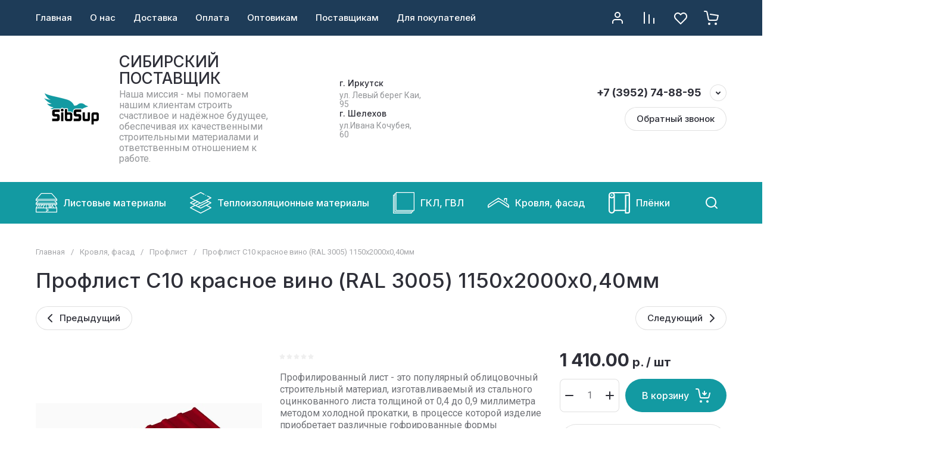

--- FILE ---
content_type: text/html; charset=utf-8
request_url: https://sibsup38.ru/magazin/product/68434907
body_size: 181747
content:
<!doctype html>
<html lang="ru">

<head>
<meta charset="utf-8">
<meta name="robots" content="all">
<link rel="preload" href="/g/libs/jquery/2.2.4/jquery-2.2.4.min.js" as="script">
<title>Профлист С10 красное вино (RAL 3005) 1150х2000х0,40мм – купить с доставкой по Иркутску за 1410 руб в интернет-магазине...</title>
<!-- assets.top -->
<meta name='wmail-verification' content='9c8b77a02ffd2b42be3ab14c88ba81d7' />
<meta name="yandex-verification" content="3365380d7ad2ca30" />
<meta name="yandex-verification" content="22c9058908f02fdd" />
<meta name="google-site-verification" content="9ArclJEVArQPZ2mCCV7n1gD0NKTMYAS_OUcTGQIKGjM" />

<link rel="icon" href="/favicon.png" type="image/png">
	<link rel="apple-touch-icon" href="/thumb/2/LWXycLAsrYVHUeczKuvz_w/r/favicon.png">
	<link rel="apple-touch-icon" sizes="57x57" href="/thumb/2/cSiQoKjZkTMIo0ziQoXd3Q/57c57/favicon.png">
	<link rel="apple-touch-icon" sizes="60x60" href="/thumb/2/ADHYAP_QOPaTX7kCwZk1yQ/60c60/favicon.png">
	<link rel="apple-touch-icon" sizes="72x72" href="/thumb/2/NUeGOwT7ccqi0vKCk5c7CQ/72c72/favicon.png">
	<link rel="apple-touch-icon" sizes="76x76" href="/thumb/2/hXphuvuCGMlCNmPwtBK8JQ/76c76/favicon.png">
	<link rel="apple-touch-icon" sizes="114x114" href="/thumb/2/eu_DCr8HaH-4Fl9Q5T1Yug/114c114/favicon.png">
	<link rel="apple-touch-icon" sizes="120x120" href="/thumb/2/3MmgBXK7FEpfGfzqoDIQig/120c120/favicon.png">
	<link rel="apple-touch-icon" sizes="144x144" href="/thumb/2/j9LDtrtN_JRbLahuwp6tEA/144c144/favicon.png">
	<link rel="apple-touch-icon" sizes="152x152" href="/thumb/2/hJpSN6oEQd3e9064W7B_Jg/152c152/favicon.png">
	<link rel="apple-touch-icon" sizes="180x180" href="/thumb/2/f_vyPxiafrQ-f6zkloMaLQ/180c180/favicon.png">
	
	<meta name="msapplication-TileImage" content="/thumb/2/bmMZwZpxmRExzY98ed18Wg/c/favicon.png">
	<meta name="msapplication-square70x70logo" content="/thumb/2/u4ZCgXlIt0M0m6gZuZtRyQ/70c70/favicon.png">
	<meta name="msapplication-square150x150logo" content="/thumb/2/foNNC3kvbPYBac4AKEENng/150c150/favicon.png">
	<meta name="msapplication-wide310x150logo" content="/thumb/2/4xXaTyEaqfQGm4mLgRUUfg/310c150/favicon.png">
	<meta name="msapplication-square310x310logo" content="/thumb/2/rmdEXcb0zBLSx3J7TTuAiw/310c310/favicon.png">


<script src="/shared/s3/js/lang/ru.js" ></script>
<script src="/g/s3/js/common.min.js" ></script>
<script src="/g/libs/jquery/2.2.4/jquery-2.2.4.min.js" ></script>
<link rel="stylesheet" type="text/css" href="/g/basestyle/1.0.1/user/user.css">
<link rel="stylesheet" type="text/css" href="/g/basestyle/1.0.1/user/user.blue.css">
<!-- /assets.top -->

<meta name="description" content="Профлист С10 красное вино (RAL 3005) 1150х2000х0,40мм за 1410 руб. в Иркутске с доставкой. Звоните ☎ +7 (3952) 74 88 62">
<meta name="SKYPE_TOOLBAR" content="SKYPE_TOOLBAR_PARSER_COMPATIBLE">
<meta name="viewport" content="width=device-width, initial-scale=1.0, maximum-scale=1.0, user-scalable=no">
<meta name="format-detection" content="telephone=no">
<meta http-equiv="x-rim-auto-match" content="none">






			<link rel="preload" as="image" href="/thumb/2/YoRcs-SmtqcELmbr4d-Nqw/750r750/d/ee520f46277b66cdaa807df07107f726jpeg.jpeg" />

		
<link rel="preload" href="/g/shop2v2/default/js/shop2v2-plugins.js" as="script">
<link rel="preload" href="/g/shop2v2/default/js/shop2.2.min.js" as="script">





	
	<script type="text/javascript" src="/g/shop2v2/default/js/shop2v2-plugins.js"></script>

	<script type="text/javascript" src="/g/shop2v2/default/js/shop2.2.min.js"></script>


	<script src="/g/templates/shop2/2.130.2/default-3/js/paginationscroll.js"></script>

<script type="text/javascript">shop2.init({"productRefs": {"59163907":{"cml_edinicaizmerenia_2072346896":{"\u0448\u0442":["68434907"]},"cml_ispol_zovat_naboryedinicizmerenia_3198951843":{"false":["68434907"]},"cml_tipnomenklatury_227884271":{"\u0417\u0430\u043f\u0430\u0441":["68434907"]},"cml_vidnomenklatury_3494576303":{"\u0422\u043e\u0432\u0430\u0440":["68434907"]},"cml_ispol_zovat_naboryedinicizmereni_3198951843":{"false":["68434907"]},"cml_opisaniefajla_3828180039":{"import_files\/14\/14a5fda09b8b11ed972cfa163efaba60_f79e28469b9811ed972cfa163efaba60.jpeg#ee520f46277b66cdaa807df07107f726":["68434907"]},"cml_polnoe_naimenovanie_2898163137":{"\u041f\u0440\u043e\u0444\u043b\u0438\u0441\u0442 \u042110 \u043a\u0440\u0430\u0441\u043d\u043e\u0435 \u0432\u0438\u043d\u043e (RAL 3005) 1150\u04452000\u04450,40\u043c\u043c":["68434907"]},"material":{"7598707":["68434907"]},"cvet":{"7598907":["68434907"]},"prigotovlenie":{"80886706":["68434907"]},"sirina_mm":{"7524107":["68434907"]},"vysota_mm":{"7521107":["68434907"]},"razmer_mm":{"7524307":["68434907"]},"plosad_m2":{"7524507":["68434907"]}}},"apiHash": {"getPromoProducts":"4ed356a284fa1433c62acd3471b7df7f","getSearchMatches":"4d7934ca0a76d07b96f01f0ab77ffb10","getFolderCustomFields":"e8f8c3385822aa703f3e69c69fbd590e","getProductListItem":"428da58a5799d8f418d07c5a55689658","cartAddItem":"80de60ae2c1b5a0a50e7603a1d27f3fa","cartRemoveItem":"48bd88f1c8762101088e1731ed405a28","cartUpdate":"eb2f1c9fd68c0d8fd0982bbe7d2e577f","cartRemoveCoupon":"ccb807a6cf5d6005bb6d112fd521eabe","cartAddCoupon":"d1737be9feed5cc570fcf9790e3e64e1","deliveryCalc":"039165f82cdacd0ed40b8ee3086dca24","printOrder":"72d0c0dc5f425db08273128edff2f90a","cancelOrder":"7f5f304f8c7a6dd8aa12684a9deba6ec","cancelOrderNotify":"fe4bc6958caba18415911653a349c2ef","repeatOrder":"a29f3917838ba4dd791fcb959d446197","paymentMethods":"f1f8bd3e5600e72bd41af465b63aaa6b","compare":"950b5d07d7d6d9b0fdf746e1dc193aa5"},"hash": null,"verId": 3978256,"mode": "product","step": "","uri": "/magazin","IMAGES_DIR": "/d/","my": {"gr_orders_shop2_btn":true,"show_product_unit":true,"gr_promo_actions":true,"gr_show_price_in_pricelist":true,"gr_selected_theme":8,"gr_schema_org":true,"gr_thumbs_height":"600","gr_thumbs_width":"600","gr_info_form":true,"gr_cart_question":true,"gr_compare_icons":true,"gr_favorite":true,"gr_collections_lazy":true,"gr_main_blocks_lazy":true,"gr_product_share_lazy":true,"gr_main_blocks_ajax":false,"gr_popup_compare":true,"gr_responsive_tabs_2":true,"gr_select_wrapper":true,"new_alias":"\u041d\u043e\u0432\u0438\u043d\u043a\u0430","special_alias":"\u0410\u043a\u0446\u0438\u044f","buy_alias":"\u0412 \u043a\u043e\u0440\u0437\u0438\u043d\u0443","buy_mod":true,"buy_kind":true,"on_shop2_btn":true,"show_sections":true,"lazy_load_subpages":true,"gr_amount_flag":true,"gr_collections_one_click":true,"gr_collections_columns_class":true,"gr_collections_params":false,"gr_collections_compare":true,"gr_collections_amount":true,"gr_collections_vendor":true,"gr_product_list_titles":true,"gr_product_list_title":true,"gr_product_list_price":true,"gr_product_list_amount":true,"gr_images_size":true,"gr_images_view":true,"gr_images_lazy_load":true,"gr_sliders_autoplay":true,"gr_one_click_btn":"\u041a\u0443\u043f\u0438\u0442\u044c \u0432 1 \u043a\u043b\u0438\u043a","gr_amount_min_top":true,"gr_options_more_btn":"\u041f\u0430\u0440\u0430\u043c\u0435\u0442\u0440\u044b","gr_product_print":true,"gr_product_options_more_btn":"\u0412\u0441\u0435 \u043f\u0430\u0440\u0430\u043c\u0435\u0442\u0440\u044b","gr_product_nav_prev":"\u041f\u0440\u0435\u0434\u044b\u0434\u0443\u0449\u0438\u0439","gr_product_nav_next":"\u0421\u043b\u0435\u0434\u0443\u044e\u0449\u0438\u0439","gr_product_quick_view":true,"gr_product_columns_class":true,"gr_product_item_wrap":true,"gr_product_list_main":true,"gr_thumbs_vendor":true,"gr_thumbs_one_click":true,"gr_cart_info_in_total":true,"gr_cart_preview_icons":true,"gr_cart_titles":true,"gr_cart_show_discount_sum":true,"gr_cart_show_discounts_applied":true,"gr_cart_auth_remodal":true,"gr_cart_coupon_remodal":false,"gr_cart_coupon_placeholder":"\u041f\u0440\u043e\u043c\u043e\u043a\u043e\u0434","gr_coupon_popup_btn":"\u041f\u0440\u0438\u043c\u0435\u043d\u0438\u0442\u044c \u043a\u0443\u043f\u043e\u043d","gr_cart_options_more_btn":"\u041f\u0430\u0440\u0430\u043c\u0435\u0442\u0440\u044b","gr_cart_registration_title":"\u041a\u0443\u043f\u0438\u0442\u044c \u0431\u0435\u0437 \u0440\u0435\u0433\u0438\u0441\u0442\u0440\u0430\u0446\u0438\u0438","gr_filter_remodal_btn":"\u0424\u0438\u043b\u044c\u0442\u0440","gr_filter_max_count":5,"gr_filter_remodal":true,"gr_filter_unwrap_sorting":true,"gr_filter_go_result":true,"gr_filter_color_btn":true,"gr_filter_placeholders":true,"gr_filter_range_slider":false,"gr_login_form_placeholder":true,"gr_search_placeholder":"\u041d\u0430\u0439\u0442\u0438 \u0442\u043e\u0432\u0430\u0440","gr_search_form_title":"\u041f\u043e\u0434\u0431\u043e\u0440 \u043f\u043e \u043f\u0430\u0440\u0430\u043c\u0435\u0442\u0440\u0430\u043c","gr_search_form_range_slider":false,"gr_sorting_popup":true,"gr_sorting_title":"\u0421\u043e\u0440\u0442\u0438\u0440\u043e\u0432\u0430\u0442\u044c","gr_sorting_default":"\u041f\u043e \u0443\u043c\u043e\u043b\u0447\u0430\u043d\u0438\u044e","gr_sorting_item_default":"\u041f\u043e \u0443\u043c\u043e\u043b\u0447\u0430\u043d\u0438\u044e","gr_sorting_by_price_desc":"\u0426\u0435\u043d\u0430 - \u0443\u0431\u044b\u0432\u0430\u043d\u0438\u0435","gr_sorting_by_price_asc":"\u0426\u0435\u043d\u0430 - \u0432\u043e\u0437\u0440\u0430\u0441\u0442\u0430\u043d\u0438\u0435","gr_sorting_by_name_desc":"\u041d\u0430\u0437\u0432\u0430\u043d\u0438\u0435 - \u042f-\u0410","gr_sorting_by_name_asc":"\u041d\u0430\u0437\u0432\u0430\u043d\u0438\u0435 - \u0410-\u042f","gr_compare_head_assets_version":"global:shop2.2.130-8-compare-head-custom-assets.tpl","gr_compare_body_assets_version":"global:shop2.2.130-8-compare-body-custom-assets.tpl","gr_local_theme":true},"shop2_cart_order_payments": 5,"cf_margin_price_enabled": 0,"buy_one_click_api_url": "/-/x-api/v1/public/?method=form/postform&param[form_id]=31588505&param[tpl]=global:shop2.form.minimal.tpl&param[hide_title]=0&param[placeholdered_fields]=0","maps_yandex_key":"","maps_google_key":""});</script>

<style>
	.gr_hide_onload * {transition: none !important;}
	.gr_hide_onload .folders-popup-wrapper,.gr_hide_onload  .top-search-popup-wrapper, .gr_hide_onload .burger-search, .gr_hide_onload .burger-block{display: none;}
	.gr_hide_onload .site-top-slider {margin-bottom: 35px;}
	.gr-btn-1,.gr-btn-2,.gr-btn-3,.gr-btn-4,.inner-folders li a, .site-folders-in-block__items.text_folders .site-folders-in-block__item a{position:relative;z-index:1;display:inline-flex;align-items:center;justify-content:center;height:auto;min-height:auto;padding:0;border:none;outline:0;cursor:pointer;text-align:center;text-decoration:none;-moz-appearance:none;-webkit-appearance:none;background-clip:border-box}
	h1{font-weight:var(--font2_500);font-style:normal;line-height:1.1}h1{font-size:35px;margin:0 0 25px}@media (max-width:1260px){h1{font-size:28px;margin:0 0 20px}}@media (max-width:767px){h1{font-size:22px;margin:0 0 12px}}
	.site-path{display:flex;flex-wrap:wrap;align-items:baseline;font-size:13px;line-height:1.3;margin-bottom:20px}.site-path a{text-decoration:none;transition:all .18s linear;border-bottom:1px solid transparent}.site-path__separator{padding:0 10px}
	.inner-folders{padding:0 0 40px}@media (max-width:1023px){.inner-folders{padding:0 0 30px}}@media (max-width:767px){.inner-folders{padding:0 0 20px;margin:0 -16px}}@media (max-width:639px){.inner-folders{margin:0 -16px}}.inner-folders__list{display:flex;flex-wrap:wrap;margin:0 0 -10px}@media (max-width:767px){.inner-folders__list{flex-wrap:nowrap;white-space:nowrap;overflow:auto;overflow-y:hidden}}.inner-folders li{margin:0 10px 10px 0}@media (max-width:767px){.inner-folders li:first-child{padding-left:20px}}@media (max-width:639px){.inner-folders li:first-child{padding-left:16px}}@media (max-width:767px){.inner-folders li:last-child{padding-right:20px}}@media (max-width:639px){.inner-folders li:last-child{padding-right:16px}}.inner-folders li a{font-size:15px;line-height:1.2;padding:11px 16px}
	.gr_lazy_load_block > * {display: none !important;}
	.gr_lazy_load_block.main-blocks__item{min-height: 700px;}
.gr_lazy_load_block.kinds-block{min-height: 700px;}
	.gr_lazy_load_block.site-gallery-block{min-height:500px}.gr_lazy_load_block.site-actions{min-height:778px}.gr_lazy_load_block.site-actions-2{min-height:702px}.gr_lazy_load_block.site-actions-2{min-height:731px}.gr_lazy_load_block.site-sale{min-height:622px}.gr_lazy_load_block.site-brands{min-height:415px}.gr_lazy_load_block.site-advantages{min-height:533px}.gr_lazy_load_block.site-guarantee{min-height:292px}.gr_lazy_load_block.site-reviews{min-height:639px}.gr_lazy_load_block.site-reviews-2{min-height:508px}.gr_lazy_load_block.form-block{min-height:358px}.gr_lazy_load_block.form-block-2{min-height:240px}.gr_lazy_load_block.site-articles{min-height:605px}@media all and (max-width:1260px){.gr_lazy_load_block.site-gallery-block{min-height:480px}.gr_lazy_load_block.main-blocks__item{min-height: 670px;}.gr_lazy_load_block.kinds-block{min-height: 670px;}.gr_lazy_load_block.site-actions{min-height:744px}.gr_lazy_load_block.site-actions-2{min-height:584px}.gr_lazy_load_block.site-sale{min-height:520px}.gr_lazy_load_block.site-brands{min-height:388px}.gr_lazy_load_block.site-advantages{min-height:479px}.gr_lazy_load_block.site-guarantee{min-height:348px}.gr_lazy_load_block.site-reviews{min-height:578px}.gr_lazy_load_block.site-reviews-2{min-height:485px}.gr_lazy_load_block.form-block{min-height:273px}.gr_lazy_load_block.form-block-2{min-height:220px}.gr_lazy_load_block.site-articles{min-height:471px}}@media all and (max-width:1023px){.gr_lazy_load_block.main-blocks__item{min-height: 700px;}.gr_lazy_load_block.kinds-block{min-height: 700px;}.gr_lazy_load_block.site-actions{min-height:1303px}.gr_lazy_load_block.site-actions-2{min-height:575px}.gr_lazy_load_block.site-sale{min-height:464px}.gr_lazy_load_block.site-brands{min-height:356px}.gr_lazy_load_block.site-advantages{min-height:764px}.gr_lazy_load_block.site-guarantee{min-height:355px}.gr_lazy_load_block.site-reviews{min-height:498px}.gr_lazy_load_block.site-reviews-2{min-height:429px}.gr_lazy_load_block.form-block{min-height:349px}.gr_lazy_load_block.form-block-2{min-height:220px}.gr_lazy_load_block.site-articles{min-height:463px}}@media all and (max-width:767px){.gr_lazy_load_block.site-gallery-block{min-height:490px}.gr_lazy_load_block.main-blocks__item{min-height: 560px;}.gr_lazy_load_block.kinds-block{min-height: 560px;}.gr_lazy_load_block.site-actions{min-height:476px}.gr_lazy_load_block.site-actions-2{min-height:573px}.gr_lazy_load_block.site-sale{min-height:642px}.gr_lazy_load_block.site-brands{min-height:308px}.gr_lazy_load_block.site-advantages{min-height:1261px}.gr_lazy_load_block.site-guarantee{min-height:419px}.gr_lazy_load_block.site-reviews{min-height:558px}.gr_lazy_load_block.site-reviews-2{min-height:743px}.gr_lazy_load_block.form-block{min-height:338px}.gr_lazy_load_block.form-block-2{min-height:258px}.gr_lazy_load_block.site-articles{min-height:497px}}
	@media (max-width:767px){.contacts-popup .site-top-slider__btn .contacts-callback-btn__link,.gr-buttons__item-list a.small,.gr-buttons__item-list button.small,.site-folders-in-block__items.text_folders .site-folders-in-block__item a,.gr-small-btn-mobile,.site-reviews-2__btn a.site_reviews_2_btn,.site-sale__btn a,.site-top-slider__btn .contacts-popup .contacts-callback-btn__link,.site-top-slider__btn .form-block-2__btn,.site-top-slider__btn .gr-btn-1{font-size:14px;line-height:1.2;padding:11px 16px}}.tns-nav{margin:20px 0 0;outline:0;font-size:0;text-align:center}.tns-nav button{margin:0 5px;min-height:8px;height:8px;width:8px;font-size:0;padding:0;opacity:1;visibility:visible;border:none}
	.tns-outer{padding:0!important}.tns-outer [hidden]{display:none!important}.tns-outer [aria-controls],.tns-outer [data-action]{cursor:pointer}.tns-slider>.tns-item{-webkit-box-sizing:border-box;-moz-box-sizing:border-box;box-sizing:border-box}.tns-horizontal.tns-subpixel{white-space:nowrap}.tns-horizontal.tns-subpixel>.tns-item{display:inline-block;vertical-align:top;white-space:normal}.tns-horizontal.tns-no-subpixel:after{content:'';display:table;clear:both}.tns-horizontal.tns-no-subpixel>.tns-item{float:left}.tns-horizontal.tns-carousel.tns-no-subpixel>.tns-item{margin-right:-100%}.tns-no-calc{position:relative;left:0}.tns-gallery{position:relative;left:0;min-height:1px}.tns-gallery>.tns-item{position:absolute;left:-100%}.tns-gallery>.tns-slide-active{position:relative;left:auto!important}.tns-autowidth{display:inline-block}.tns-lazy-img{opacity:.6}.tns-lazy-img.tns-complete{opacity:1}.tns-ovh{overflow:hidden}.tns-visually-hidden{position:absolute;left:-10000em}.tns-transparent{opacity:0;visibility:hidden}.tns-fadeIn{opacity:1;z-index:0}.tns-fadeOut,.tns-normal{opacity:0;z-index:-1}.tns-vpfix{white-space:nowrap}.tns-vpfix>div,.tns-vpfix>li{display:inline-block}.tns-t-subp2{margin:0 auto;width:310px;position:relative;height:10px;overflow:hidden}.tns-t-ct{width:2333.3333333%;width:-webkit-calc(100% * 70 / 3);width:-moz-calc(100% * 70 / 3);width:calc(100% * 70 / 3);position:absolute;right:0}.tns-t-ct:after{content:'';display:table;clear:both}.tns-t-ct>div{width:1.4285714%;width:-webkit-calc(100% / 70);width:-moz-calc(100% / 70);width:calc(100% / 70);height:10px;float:left}.remodal,[data-remodal-id]{display:none}.remodal-overlay{display:none}html{font-family:sans-serif;-ms-text-size-adjust:100%;-webkit-text-size-adjust:100%;overflow-y:scroll}body{margin:0}.hide{display:none !important}.overflowHidden{overflow:hidden}ins{text-decoration:none}.menu-default,.menu-default li,.menu-default ul{padding:0;margin:0;list-style:none}.table-wrapper,img,object,object embed,textarea{max-width:100%}.table-wrapper{overflow:auto}img{height:auto}table img{max-width:none}*{box-sizing:border-box;-webkit-locale:auto;-webkit-tap-highlight-color:transparent}a{text-decoration:underline}body,html{height:100%;min-width:320px;-ms-text-size-adjust:100%;-webkit-text-size-adjust:100%}html{font-size:16px}body{position:relative;min-width:320px;text-align:left;font-family:var(--font1);line-height:1.5}.tns-lazy-img{opacity:1}.tns-slider{margin-left:auto;margin-right:auto}.gr-svg-icon{width:30px;height:30px}.gr-svg-icon.gr_big_icon,.gr-svg-icon.gr_small_icon{display:none}.gr-svg-icon.gr_small_icon{width:20px;height:20px}.gr-svg-icon.gr_big_icon{width:40px;height:40px}.block_padding{padding:0 100px}@media (max-width:1890px){.block_padding{padding:0 75px}}@media (max-width:1380px){.block_padding{padding:0 60px}}@media (max-width:1260px){.block_padding{padding:0 30px}}@media (max-width:767px){.block_padding{padding:0 16px}}.block_width{margin:0 auto;max-width:1300px}.dynamic_width .block_width{max-width:1920px}.block_absolute{position:absolute;top:0;left:0;right:0;bottom:0}.block_no_events,.pointer_events_none{pointer-events:none}.block_cover{background-size:cover;background-position:50%;background-repeat:no-repeat}.block_contain{background-size:contain;background-position:50%;background-repeat:no-repeat}.block_hide{display:none!important}.block_show{display:block!important}.hideOverflow{white-space:nowrap;overflow:hidden}.site__background{position:fixed;top:0;left:0;right:0;bottom:0;z-index:-1;background-size:cover;background-repeat:no-repeat;background-position:50% 0}@media (max-width:1500px){.site__background{display:none}}.site__wrapper{min-height:100%;margin:auto;display:flex;flex-direction:column}.site__wrapper.site_max_width{margin:0 auto;max-width:1490px}.site-container{flex:1 0 auto}.site-main__inner{padding:40px 0}@media (max-width:1260px){.site-main__inner{padding:30px 0}}@media (max-width:767px){.site-main__inner{padding:20px 0}}.site-footer{flex:none}.site_max_width .site-header .site-fixed-top-wrapper .site-header-top-wrapper{max-width:1490px}.site-header.header_dynamic_width .block_width{max-width:1920px}.site-header .site-fixed-top-wrapper{min-height:60px}.site-header .site-fixed-top-wrapper .site-header-top-wrapper{width:100%;}.site-header .site-header-top{position:relative}@media (max-width:767px){.site-header .site-header-top.block_padding{padding:0 16px}}.site-header .site-header-top__body{display:flex;align-items:center;min-height:60px}.site-header .site-header-top__left{display:flex;align-items:center;font-size:0;width:calc(100% - 450px)}.site-header .site-header-top__right{margin-left:auto;width:450px}@media (max-width:1260px){.site-header .site-header-top__right{width:auto}}.site-header .site-header-top-brands{display:none;}@media (max-width:1260px){.site-header .site-header-top-brands{display:none!important}}.site-header .site-header-bottom__body{padding:30px 0;display:flex;align-items:center}@media (max-width:767px){.site-header .site-header-bottom__body{padding:14px 0}}.site-header .site-header-bottom__body.logo_center .site-header-bottom__center{order:-1;text-align:left}.site-header .site-header-bottom__body.logo_center .site-header-bottom__left{justify-content:center;width:30%;}@media all and (max-width: 1260px){.site-header .site-header-bottom__body.logo_center .site-header-bottom__left{width:100%;}}.site-header .site-header-bottom__body.logo_center .site-info.logo_top{text-align:center;align-items:center}.site-header .site-header-bottom__left{width:35%;display:flex;align-items:center}@media (max-width:1260px){.site-header .site-header-bottom__left{width:100%;justify-content:center}}.site-header .site-header-bottom__center{width:30%;text-align:center}.site-header .site-header-bottom__body.logo_center .site-header-bottom__center{width:35%;}@media (max-width:1260px){.site-header .site-header-bottom__center{display:none}}.site-header .site-header-bottom__right{margin:-10px 0;width:35%;display:flex;flex-wrap:wrap;align-items:center;justify-content:flex-end}@media (max-width:1260px){.site-header .site-header-bottom__right{display:none}}.site-header .header-brands-btn,.site-header .header-catalog-btn{position:relative;padding-right:24px;cursor:pointer;font-size:15px;line-height:60px;font-family:var(--font2);font-weight:var(--font2_700);margin-right:30px}@media (max-width:1260px){.site-header .header-brands-btn,.site-header .header-catalog-btn{display:none}}.site-header .header-brands-btn.opened i,.site-header .header-catalog-btn.opened i{transform:translateY(-50%) rotate(-180deg)}.site-header .header-brands-btn i,.site-header .header-catalog-btn i{position:absolute;top:50%;right:0;line-height:1;transform:translateY(-50%)}.site-header .header-brands-btn svg,.site-header .header-catalog-btn svg{width:20px;height:20px}.site-header .header-burger-btn-mobile,.site-header .header-catalog-btn-mobile,.site-header .header-contacts-btn-mobile,.site-header .header-search-btn-mobile{position:relative;display:none;width:48px;height:48px;cursor:pointer}.site-header .header-burger-btn-mobile,.site-header .header-search-btn-mobile{margin-right:20px}@media (max-width:1260px){.site-header .header-burger-btn-mobile,.site-header .header-search-btn-mobile{display:block}}@media (max-width:767px){.site-header .header-burger-btn-mobile,.site-header .header-search-btn-mobile{display:none}}.site-header .header-catalog-btn-mobile{margin-right:10px}@media (max-width:767px){.site-header .header-catalog-btn-mobile{display:block}}@media (max-width:1260px){.site-header .header-contacts-btn-mobile{display:block}}.site-header .menu-top-wrapper li *{white-space:normal}.site-header .menu-top{position:relative;z-index:2}@media (max-width:1260px){.site-header .menu-top{display:none}}.site-header .menu-top .menu-back,.site-header .menu-top .menu-parent{display:none}.site-header .menu-top>li{position:relative;vertical-align:top;display:inline-block}.site-header .menu-top>li:first-child{margin-left:-15px}.site-header .menu-top>li>a{position:relative;display:flex;align-items:center;padding:0 15px;font-size:15px;line-height:60px;text-decoration:none;font-family:var(--font2);font-weight:var(--font2_500)}.site-header .menu-top>li>a ins{line-height:1;margin-right:10px;width:30px;height:30px;display:flex;align-items:center;justify-content:center}.site-header .menu-top>li>a ins img,.site-header .menu-top>li>a ins svg{max-width:30px;max-height:30px}.site-header .menu-top>li>a i{display:none}.site-header .menu-top>li ul{position:absolute;z-index:1;left:-15px;top:100%;width:320px;display:none;padding:15px 0}.site-header .header-modules{display:flex;align-items:center;justify-content:flex-end}@media (max-width:1260px){.site-header .header-modules__item.cabinet_item{display:none}}.site-header .header-modules__item.gr-cart-popup-btn.pointer_events_none .gr-cart-total-amount,.site-header .header-modules__item.gr-cart-popup-btn.pointer_events_none .gr-cart-total-sum{display:none}.site-header .header-modules__item a{position:relative;font-size:0;display:flex;align-items:center;text-decoration:none}.site-header .header-modules__item a i{width:48px;height:48px;display: flex;}.site-header .header-modules__item a i svg{margin: auto;}.site-header .header-modules__item .favorite-block.is-null{pointer-events:none}.site-header .header-modules__item .favorite-block.is-null .favorite-count{display:none}.site-header .header-modules__item .gr-cart-preview-link:not(.active){pointer-events:none}.site-header .header-modules__item .gr-cart-preview-link:not(.active) .gr-cart-total-amount,.site-header .header-modules__item .gr-cart-preview-link:not(.active) .gr-cart-total-sum{display:none}.site-header .header-modules__item .gr-compare-btn:not(.active){pointer-events:none}.site-header .header-modules__item .gr-compare-btn:not(.active) .gr-compare-btn-amount{display:none}.site-header .header-modules__item .gr-cart-preview-body{position:relative;display:flex;align-items:center;width:100%}.site-header .header-modules__item .gr-cart-preview-body i{order:-1}.site-header .header-modules__item .gr-cart-preview-body .gr-cart-total-amount{margin-left:4px;height:24px;padding:0 5px;min-width:24px;border-radius:50px;text-align:center;font-size:13px;line-height:24px;font-family:var(--font2);font-weight:var(--font2_500)}@media (max-width:1260px){.site-header .header-modules__item .gr-cart-preview-body .gr-cart-total-amount{position:absolute;right:5px;top:6px;height:18px;min-width:18px;font-size:11px;line-height:18px}}.site-header .header-modules__item .gr-cart-preview-body .gr-cart-total-sum{margin-left:10px;font-size:16px;line-height:1.125;font-family:var(--font2);font-weight:var(--font2_700)}@media (max-width:1260px){.site-header .header-modules__item .gr-cart-preview-body .gr-cart-total-sum{display:none}}.site-header .header-modules__item .gr-cart-preview-body .gr-cart-total-sum span{font-size:12px;line-height:1.16}.site-header .header-modules__item .gr-compare-btn-amount{order:2;margin-left:4px;height:24px;padding:0 5px;min-width:24px;border-radius:50px;text-align:center;font-size:13px;line-height:24px;font-family:var(--font2);font-weight:var(--font2_500)}@media (max-width:1260px){.site-header .header-modules__item .gr-compare-btn-amount{position:absolute;right:5px;top:6px;margin:0;height:18px;min-width:18px;font-size:11px;line-height:18px}}.site-header .header-modules__item .favorite-count{order:2;margin-left:4px;height:24px;padding:0 5px;min-width:24px;border-radius:50px;text-align:center;font-size:13px;line-height:24px;font-family:var(--font2);font-weight:var(--font2_500)}@media (max-width:1260px){.site-header .header-modules__item .favorite-count{position:absolute;right:5px;top:6px;height:18px;min-width:18px;font-size:11px;line-height:18px}}.site-header .site-info{display:inline-flex;align-items:center;}.site-header .site-info.logo_top{flex-direction:column;align-items:flex-start}@media (max-width:1260px){.site-header .site-info.logo_top{align-items:center}}.site-header .site-info.logo_top .site-info__logo{margin:0}.site-header .site-info.logo_top .site-info__logo+.site-info__body{margin:10px 0 0}@media (max-width:767px){.site-header .site-info.logo_top .site-info__logo+.site-info__body{margin:5px 0 0}}@media (max-width:1260px){.site-header .site-info.logo_top .site-info__body{text-align:center}}.site-header .site-info__logo{font-size:0;margin-right:20px;flex:0 0 auto;max-width:200px;}@media (max-width:767px){.site-header .site-info__logo{margin-right:10px}}.site-header .site-info__logo a{text-decoration:none}.site-header .site-info__logo img{object-fit:cover; margin:5px 0;width:auto;height:auto}.site-header .site-info.logo_top .site-info__logo, .site-header .site-info.logo_top .site-info__logo img{margin: 0;}.site-header .site-info.logo_top .site-info__logo{max-width: 100%;}.site-header .site-info__body{flex:1 1 auto}.site-header .site-info__name{font-size:26px;line-height:1.1;font-family:var(--font2);font-weight:var(--font2_500)}@media (max-width:767px){.site-header .site-info__name{font-size:22px}}.site-header .site-info__name+.site-info__desc{margin-top:4px}@media (max-width:767px){.site-header .site-info__name+.site-info__desc{margin-top:2px}}.site-header .site-info__name a{text-decoration:none}.site-header .site-info__desc{font-size:16px;line-height:1.16}@media (max-width:767px){.site-header .site-info__desc{font-size:14px}}.site-header .site-address{text-align:left;vertical-align:top;display:inline-block}.site-header .site-address__title{font-family:var(--font2);font-weight:var(--font2_500);font-size:14px;line-height:1.15}.site-header .site-address__title+.site-address__body{margin-top:5px}.site-header .site-address__body{font-size:14px;line-height:1.1}.site-header .header-contacts{position:relative;margin-top:5px;margin-bottom:5px}.site-header .header-contacts.has_popup_btn{padding-right:42px}.site-header .header-contacts__text-btn{cursor:pointer}.site-header .header-contacts__text-btn span{display:inline-block;vertical-align:top;line-height:28px}.site-header .header-contacts__icon{position:absolute;right:0;bottom:0;width:28px;height:28px;cursor:pointer;align-items:center;display:inline-flex}.site-header .header-contacts__icon svg{width:20px;height:20px;margin:auto}.site-header .header-contacts__item{max-width:300px;display:flex;align-items:flex-end}.site-header .header-contacts__item.has_only_note .header-contacts__item-left{margin-bottom:0}.site-header .header-contacts__item.has_only_note .header-contacts__item-right{min-height:28px;display:flex;align-items:center}.site-header .header-contacts__item-left{flex:0 0 auto;display:flex;align-items:center;margin-right:10px;}.site-header .header-contacts__item-right{flex:0 1 auto}.site-header .header-contacts__link{text-decoration:none;font-size:0;margin:0 2px}.site-header .header-contacts__link:first-child{margin-left:0}.site-header .header-contacts__link img,.site-header .header-contacts__link svg{max-width:28px;max-height:28px}.site-header .header-contacts__note{font-size:13px;line-height:1.1;max-width:180px}.site-header .header-contacts__note+.header-contacts__number{margin-top:4px}.site-header .header-contacts__number{font-size:18px;line-height:1;font-family:var(--font2);font-weight:var(--font2_700);margin-bottom:5px}.site-header .header-contacts__number a{text-decoration:none}.site-header .header-callback-btn{max-width:200px;margin:5px 0 5px 20px}@media (max-width:1260px){.site-header .site-header-folders{display:none}}.site-header .site-header-folders__body{display:flex;align-items:center}.site-header .site-header-folders__body.opened_search .top-folders-wrapper{width:calc(100% - 350px)}.site-header .site-header-folders__body.hide_search .top-folders-wrapper{width:100%}.site-header .top-folders-wrapper{font-size:0;width:calc(100% - 70px)}.site-header .top-folders-wrapper li *{white-space:normal}.site-header .top-folders{position:relative;z-index:4}.site-header .top-folders .folder-back,.site-header .top-folders .folder-parent{display:none}.site-header .top-folders>li{position:relative;vertical-align:top;display:inline-block}.site-header .top-folders>li:first-child{margin-left:-20px}.site-header .top-folders>li>a{position:relative;display:flex;align-items:center;padding:0 20px;font-size:16px;line-height:70px;text-decoration:none;font-family:var(--font2);font-weight:var(--font2_700)}.site-header .top-folders>li>a ins{line-height:1;margin-right:10px;width:30px;height:30px;display:flex;align-items:center;justify-content:center}.site-header .top-folders>li>a ins img,.site-header .top-folders>li>a ins svg{max-width:30px;max-height:30px}.site-header .top-folders>li>a i{display:none}.site-header .top-folders>li ul{display:none;}.site-header .top-folders>li.row-menu-btn{position:relative}.site-header .top-folders>li.row-menu-btn .row-menu-container{position:absolute;top:100%;left:0}.site-header .top-folders>li.row-menu-btn .row-menu-container.right_level,.site-header .top-folders>li.row-menu-btn .row-menu-container.row-right-level{left:auto;right:0}.site-header .top-search-btn{position:relative;cursor:pointer;width:320px;height:50px;margin-left:auto;font-size:16px;line-height:1.16;padding:16px 60px 16px 70px}.site-header .top-search-btn.search_in_btn{width:50px;padding:0;font-size:0;}.site-header .top-search-btn.search_in_btn i{top:50%;left:50%;margin:-15px 0 0 -15px}.site-header .top-search-btn i{position:absolute;top:10px;left:20px;width:30px;height:30px;font-size:0;line-height:1}@media (max-width:1260px){.site-header .site-header-brands{display:none}}.site-header .top-brands{position:relative;display:flex;flex-wrap:warp;justify-content:space-between}.site-header .top-brands .top-brands-name{display:none;position:absolute;top:100%;left:0;width:220px;text-align:left;padding:20px 0 0 0;z-index:3;line-height:120px;font-size:120px;pointer-events:none;font-family:var(--font2);font-weight:var(--font2_700)}.site-header .top-brands .top-brands-name.top_brands_name_dec{font-size:80px}.site-header .top-brands .top-brands-select{position:relative;margin-right:10px;min-width:114px}.site-header .top-brands .top-brands-select__selected{position:relative;cursor:pointer;font-size:15px;line-height:60px;padding-right:26px;font-family:var(--font2);font-weight:var(--font2_700)}.site-header .top-brands .top-brands-select__selected i{position:absolute;top:50%;right:0;line-height:1;transform:translateY(-50%)}.site-header .top-brands .top-brands-select__selected svg{width:20px;height:20px}.site-header .top-brands .top-brands-select__popup{position:absolute;top:100%;left:-30px;width:200px;z-index:2;padding:10px 0;opacity:0;visibility:hidden}.site-header .top-brands .top-brands-select__popup.opened{opacity:1;visibility:visible}.site-header .top-brands .top-brands-select__item{cursor:pointer;padding:7px 30px;font-size:15px;line-height:1.1;font-family:var(--font2);font-weight:var(--font2_500)}.site-header .top-brands>li.top-brands-cyr{display:none}.site-header .top-brands>li.top-brands-lat{display:flex}.site-header .top-brands>li.top-brands-dec{order:1000;width:60px;text-align:right}.site-header .top-brands>li.top-brands-dec a{padding-right:0}.site-header .top-brands>li a{display:block;text-decoration:none;padding:0 10px;font-size:16px;line-height:60px;font-family:var(--font2);font-weight:var(--font2_500)}.site-header .top-brands>li ul{display:none}
.site-header .header-catalog-btn-mobile i, .site-header .header-burger-btn-mobile i, .site-header .header-search-btn-mobile i, .site-header .header-contacts-btn-mobile i {width: 48px;height: 48px;display: flex;}
.site-header .header-catalog-btn-mobile i svg, .site-header .header-burger-btn-mobile i svg, .site-header .header-search-btn-mobile i svg, .site-header .header-contacts-btn-mobile i svg {margin: auto;}
.site-header .header-modules__item {margin: 0 5px 0 0;}
.site-header .header-modules__item:last-child{margin-right: 0;}
@media all and (max-width: 1260px){.site-header .header-modules{margin-right:-10px;}}
@media all and (max-width: 1260px){.site-header .site-header-top__left{margin-right:-13px;width:50%;}}
@media all and (max-width: 767px){.site-header .header-catalog-btn-mobile{margin-right:0;}}
@media all and (max-width: 767px){.site-header .header-modules__item{margin-right:0;}}
.site-header .site-header-top__right.header_no_login{width:calc(450px - 53px)}@media (max-width:1260px){.site-header .site-header-top__right.header_no_login{width:auto}}.site-header .site-header-top__right.header_no_compare{width:calc(450px - 89px)}@media (max-width:1260px){.site-header .site-header-top__right.header_no_compare{width:auto}}.site-header .site-header-top__right.header_no_favorites{width:calc(450px - 89px)}@media (max-width:1260px){.site-header .site-header-top__right.header_no_favorites{width:auto}}.site-header .site-header-top__right.header_no_login.header_no_compare{width:calc(450px - 89px - 53px)}@media (max-width:1260px){.site-header .site-header-top__right.header_no_login.header_no_compare{width:auto}}.site-header .site-header-top__right.header_no_login.header_no_favorites{width:calc(450px - 89px - 53px)}@media (max-width:1260px){.site-header .site-header-top__right.header_no_login.header_no_favorites{width:auto}}.site-header .site-header-top__right.header_no_compare.header_no_favorites{width:calc(450px - 89px - 89px)}@media (max-width:1260px){.site-header .site-header-top__right.header_no_compare.header_no_favorites{width:auto}}.site-header .site-header-top__right.header_no_login.header_no_compare.header_no_favorites{width:calc(450px - 89px - 89px - 53px)}@media (max-width:1260px){.site-header .site-header-top__right.header_no_login.header_no_compare.header_no_favorites{width:auto}}
.site-header .site-header-top__left.header_no_login{width:calc(100% - (450px - 53px))}@media (max-width:1260px){.site-header .site-header-top__left.header_no_login{width:auto}}.site-header .site-header-top__left.header_no_compare{width:calc(100% - (450px - 89px))}@media (max-width:1260px){.site-header .site-header-top__left.header_no_compare{width:auto}}.site-header .site-header-top__left.header_no_favorites{width:calc(100% - (450px - 89px))}@media (max-width:1260px){.site-header .site-header-top__left.header_no_favorites{width:auto}}.site-header .site-header-top__left.header_no_login.header_no_compare{width:calc(100% - (450px - 89px - 53px))}@media (max-width:1260px){.site-header .site-header-top__left.header_no_login.header_no_compare{width:auto}}.site-header .site-header-top__left.header_no_login.header_no_favorites{width:calc(100% - (450px - 89px - 53px))}@media (max-width:1260px){.site-header .site-header-top__left.header_no_login.header_no_favorites{width:auto}}.site-header .site-header-top__left.header_no_compare.header_no_favorites{width:calc(100% - (450px - 89px - 89px))}@media (max-width:1260px){.site-header .site-header-top__left.header_no_compare.header_no_favorites{width:auto}}.site-header .site-header-top__left.header_no_login.header_no_compare.header_no_favorites{width:calc(100% - (450px - 89px - 89px - 53px))}@media (max-width:1260px){.site-header .site-header-top__left.header_no_login.header_no_compare.header_no_favorites{width:auto}}
.site-header .site-header-bottom__body.logo_center .site-header-bottom__left {padding-right: 0;}@media (min-width: 1261px) {.site-header .site-header-bottom__left {padding-right: 10px;}.site-header .site-header-bottom__body.logo_center .site-header-bottom__right {padding-left: 10px;}.site-header .site-header-bottom__left {padding-right: 10px;}.site-header .site-header-bottom__right {padding-left: 10px;}}
.g-auth .highslide-html-content + br, .g-auth .highslide-html-content + br + br, .g-auth .highslide-html-content {display: none;} 
</style>




	
	
		<script>
			createCookie('quick_load_style', 1, 1);
		</script>
    


				    <meta property="og:image" content="/thumb/2/Cx8sxJhh7wLZaCLv6SYiCA/r/d/ee520f46277b66cdaa807df07107f726jpeg.jpeg"/>
	    <meta property="og:type" content="website" />
	    <meta property="og:title" content="Профлист С10 красное вино (RAL 3005) 1150х2000х0,40мм"/>
	    <meta property="og:description" content="Профлист С10 красное вино (RAL 3005) 1150х2000х0,40мм за 1410 руб. в Иркутске с доставкой. Звоните ☎ +7 (3952) 74 88 62"/>
	    <meta property="og:url" content="https://sibsup38.ru/magazin/product/68434907"/>
	

<link rel="stylesheet" href="/t/v2810/images/css/seo_addons.scss.css">
<link rel="stylesheet" href="/t/v2810/images/css/bdr_addons.scss.css">

<style>
	.product-list.list .product-item .gr-amount-flag {
		display: none;
	}
</style>


</head>
<body class="site link_top_upd gr_hide_onload dynamic_width">
	
		
			
		
	<div class="site__wrapper invert_header_top">
		
				
		<div class="site-header hide_tone has_quick_view">
	<div class="site-header__inner">
					<div class="site-fixed-top-wrapper">
				<div class="site-header-top-wrapper">
			<div class="site-header-top block_padding invert_header_top">
				<div class="site-header-top__body block_width">
					<div class="site-header-top__left">
						<div class="header-catalog-btn-mobile" data-remodal-init-btn="true">
							<i>
								<svg class="gr-svg-icon">
																	    	<use xlink:href="#icon_site_catalog"></use>
								    								</svg>
							</i>
						</div>
						<div class="header-burger-btn-mobile" data-remodal-init-btn="true">
							<i>
								<svg class="gr-svg-icon">
								    <use xlink:href="#icon_site_burger"></use>
								</svg>
							</i>
						</div>
													<div class="header-search-btn-mobile">
								<i>
									<svg class="gr-svg-icon">
									    <use xlink:href="#icon_shop_search"></use>
									</svg>
								</i>
							</div>
																			<div class="header-contacts-btn-mobile" data-remodal-target="contacts-popup">
								<i>
									<svg class="gr-svg-icon">
									    <use xlink:href="#icon_site_phone"></use>
									</svg>
								</i>
							</div>
																									<div class="header-catalog-btn fixed_header_btn">
								<span>
									Каталог
									<i>
										<svg class="gr-svg-icon">
										    <use xlink:href="#icon_site_bottom_mini"></use>
										</svg>
									</i>
								</span>
							</div>
												
												<div class="menu-top-wrapper hideOverflow">
																															<ul class="menu-default menu-top">
							        							            
							            							                <li class=" opened">
							                	<a href="/">
							                									                		<span>
									                	Главная
									                									                	</span>
								                </a>
							            							            																																							            																	            							        							            							                							                        </li>
							                    							                							            
							            							                <li class="">
							                	<a href="/o-nas">
							                									                		<span>
									                	О нас
									                									                	</span>
								                </a>
							            							            																																							            																	            							        							            							                							                        </li>
							                    							                							            
							            							                <li class="">
							                	<a href="/dostavka-2">
							                									                		<span>
									                	Доставка
									                									                	</span>
								                </a>
							            							            																																							            																	            							        							            							                							                        </li>
							                    							                							            
							            							                <li class="">
							                	<a href="/oplata-2">
							                									                		<span>
									                	Оплата
									                									                	</span>
								                </a>
							            							            																																							            																	            							        							            							                							                        </li>
							                    							                							            
							            							                <li class="">
							                	<a href="/optovikam-2">
							                									                		<span>
									                	Оптовикам
									                									                	</span>
								                </a>
							            							            																																							            																	            							        							            							                							                        </li>
							                    							                							            
							            							                <li class="">
							                	<a href="/postavshchikam-2">
							                									                		<span>
									                	Поставщикам
									                									                	</span>
								                </a>
							            							            																																							            																	            							        							            							                							                        </li>
							                    							                							            
							            							                <li class=" has">
							                	<a href="/dlya-pokupatelej">
							                									                		<span>
									                	Для покупателей
									                										                		<i><svg class="gr-svg-icon"><use xlink:href="#icon_site_right_mini"></use></svg></i>
									                									                	</span>
								                </a>
							            							            																																							            																	            							        							            							                							                        <ul>
							                        	<li class="menu-back">
							                        		<div class="menu-back__close">
																<i><svg class="gr-svg-icon"><use xlink:href="#icon_shop_close_small"></use></svg></i>
															</div>
															<div class="menu-back__btn">
																Назад
																<i><svg class="gr-svg-icon"><use xlink:href="#icon_site_left_mini"></use></svg></i>
															</div>
							                        	</li>
							                        	<li class="menu-parent">
							                        		<a href="/dlya-pokupatelej">
							                        																										                        			<span>Для покупателей</span>
							                        		</a>
							                        	</li>
							                    							            
							            							                <li class="">
							                	<a href="/akcii">
									                <span>
									                	Акции
									                										                </span>
									            </a>
							            							            																																							            																	            							        							            							                							                        </li>
							                    							                							            
							            							                <li class="">
							                	<a href="/rassrochka">
									                <span>
									                	Рассрочка
									                										                </span>
									            </a>
							            							            																																							            																	            							        							            							                							                        </li>
							                    							                							            
							            							                <li class="">
							                	<a href="/novosti">
									                <span>
									                	Новости
									                										                </span>
									            </a>
							            							            																																							            																	            							        							            							                							                        </li>
							                    							                							            
							            							                <li class="">
							                	<a href="/stati">
									                <span>
									                	Статьи
									                										                </span>
									            </a>
							            							            																																							            																	            							        							            							                							                        </li>
							                    							                							            
							            							                <li class="">
							                	<a href="/nashi-klienty">
									                <span>
									                	Наши клиенты
									                										                </span>
									            </a>
							            							            																																							            																	            							        							            							                							                        </li>
							                    							                							            
							            							                <li class="">
							                	<a href="/garantii-kachestva-i-vozvrata">
									                <span>
									                	Гарантии качества и возврата
									                										                </span>
									            </a>
							            							            																																							            																	            							        							            							                							                        </li>
							                    							                            </ul>
							                        </li>
							                    							                							            
							            							                <li class="">
							                	<a href="/napishite-nam">
							                									                		<span>
									                	Напишите нам
									                									                	</span>
								                </a>
							            							            																																							            																	            							        							            							                							                        </li>
							                    							                							            
							            							                <li class="">
							                	<a href="/kontakty">
							                									                		<span>
									                	Контакты
									                									                	</span>
								                </a>
							            							            																																							            																	            							        							            							                							                        </li>
							                    							                							            
							            							                <li class="">
							                	<a href="/registraciya">
							                									                		<span>
									                	Регистрация
									                									                	</span>
								                </a>
							            							            																																							            																	            							        							            							                							                        </li>
							                    							                							            
							            							                <li class="">
							                	<a href="/politika-konfidencialnosti">
							                									                		<span>
									                	Политика конфиденциальности
									                									                	</span>
								                </a>
							            							            																																							            																	            							        							        </li>
							    </ul>
							    													</div>
					</div>
					<div class="site-header-top__right">
						<div class="header-modules">
															<div class="header-modules__item cabinet_item" data-tooltip="Кабинет">
									<a href="javascript:void(0);" data-remodal-target="login-form">
										<i>
											<svg class="gr-svg-icon">
											    <use xlink:href="#icon_shop_cabinet"></use>
											</svg>
										</i>
									</a>
								</div>
																						<div class="header-modules__item compare_item" data-tooltip="Сравнение">
									<a href="/magazin/compare" target="_blank" class="gr-compare-btn gr_compare_btn" data-remodal-target="compare-preview-popup">
										<span class="gr-compare-btn-amount">0</span>
										<i>
											<svg class="gr-svg-icon">
											    <use xlink:href="#icon_shop_compare"></use>
											</svg>
										</i>
									</a>
								</div>
																						<div class="header-modules__item favorite_item" data-tooltip="Избранное">
									<div class="favorite-block not-user is-null">
										<a href="/magazin/favorites">
											<span class="favorite-count">0</span>
											<i>
												<svg class="gr-svg-icon">
												    <use xlink:href="#icon_shop_favorite"></use>
												</svg>
											</i>
										</a>
									</div>
								</div>
																																																	<div class="header-modules__item cart_item" data-tooltip="Корзина">
										<div class="gr-cart-popup-btn pointer_events_none" data-remodal-target="cart-preview-popup">
											
<div id="shop2-cart-preview">
	<a href="/magazin/cart" class="gr-cart-preview-link">
					<span class="gr-cart-preview-body">
										<span class="gr-cart-total-amount">0</span>
									<span class="gr-cart-total-sum" data-total-price="0.00">
						<ins>0.00</ins>
						<span>р.</span>
					</span>
													<i>
						<svg class="gr-svg-icon">
						    <use xlink:href="#icon_shop_cart"></use>
						</svg>
						<svg class="gr-svg-icon gr_small_icon">
						    <use xlink:href="#icon_shop_cart_small"></use>
						</svg>
					</i>
									</span>
			</a>
</div><!-- Cart Preview -->										</div> 
									</div>
																					</div>
					</div>
				</div>
			</div> <!-- .site-header-top -->
					</div>
					</div>
				<div class="site-header-bottom block_padding">
			<div class="site-header-bottom__body block_width">
				<div class="site-header-bottom__left">
																	<div class="site-info">
							
																								<div class="site-info__logo">
										<a href="https://sibsup38.ru">											<img width="90" height="90" style=" min-height: 120px; width: 120px;" src="/thumb/2/9Mn6WxnHexADH5O45en2QQ/120c/d/01_logotip_sibsup_cvet.png" alt="СИБИРСКИЙ ПОСТАВЩИК" title="СИБИРСКИЙ ПОСТАВЩИК" />
										</a>									</div>
																						
															<div class="site-info__body">
																			<div class="site-info__name">
											<a href="https://sibsup38.ru">												СИБИРСКИЙ ПОСТАВЩИК
											</a>										</div>
																												<div class="site-info__desc">Наша миссия - мы помогаем нашим клиентам строить счастливое и надёжное будущее, обеспечивая их качественными строительными материалами и ответственным отношением к работе.</div>
																	</div>
													</div> <!-- .site-info -->
									</div>

								<div class="site-header-bottom__center">
				    				        				            <div class="site-address">
				                				                    <div class="site-address__title">г. Иркутск</div>
				                				                				                    <div class="site-address__body">ул. Левый берег Каи, 95</div>
				                				            </div>
				        				            <div class="site-address">
				                				                    <div class="site-address__title">г. Шелехов</div>
				                				                				                    <div class="site-address__body">ул.Ивана Кочубея, 60</div>
				                				            </div>
				        				    				</div>

				<div class="site-header-bottom__right">
										<div class="header-contacts has_popup_btn">
																														<div class="header-contacts__item">
																				<div class="header-contacts__item-right">
																																		<div class="header-contacts__number">
													<a href="tel:+73952748895">+7 (3952) 74-88-95</a>
												</div>
																					</div>
									</div>
																																																																<div class="header-contacts__icon" data-remodal-target="contacts-popup">
								<svg class="gr-svg-icon">
								    <use xlink:href="#icon_site_bottom_mini"></use>
								</svg>
							</div>
											</div> <!-- .header-contacts -->
					
											<div class="header-callback-btn" data-remodal-target="header-callback-form">
							<a href="javascript:void(0);">Обратный звонок</a>
						</div>
						<div class="remodal" data-remodal-id="header-callback-form" role="dialog" data-remodal-options="hashTracking: false">
							<button data-remodal-action="close" class="remodal-close-btn">
					            <span>
					                Закрыть
					                <i>
						                <svg class="gr-svg-icon gr_big_icon">
						                    <use xlink:href="#icon_shop_close"></use>
						                </svg>
						                <svg class="gr-svg-icon">
						                    <use xlink:href="#icon_shop_close_small"></use>
						                </svg>
						                <svg class="gr-svg-icon gr_small_icon">
						                    <use xlink:href="#icon_shop_close_mini"></use>
						                </svg>
					                </i>
					            </span>
					        </button>
					        								<div class="header-callback__container" data-api-url="/-/x-api/v1/public/?method=form/postform&param[form_id]=31587905&param[tpl]=global:shop2.form.minimal.tpl&param[placeholdered_fields]=1&param[has_span_button]=1&param[policy_checkbox]=1"></div>
													</div> <!-- header-callback-form -->
					 <!-- .header-callback-btn -->
				</div>
			</div>
		</div> <!-- .site-header-bottom -->
					<div class="site-header-folders block_padding">
				<div class="site-header-folders__body block_width">
															<div class="top-folders-wrapper hideOverflow">
												    <ul class="menu-default top-folders folders_has_icons">
						        						            						        						            	
						                	
						                						                    <li class="has_image has">
							                	<a href="/magazin/folder/348167705">
							                										                		<ins>
															<?xml version="1.0" encoding="UTF-8"?>
<!DOCTYPE svg PUBLIC "-//W3C//DTD SVG 1.1//EN" "http://www.w3.org/Graphics/SVG/1.1/DTD/svg11.dtd">
<!-- Creator: CorelDRAW 2020 (64-Bit) -->
<svg xmlns="http://www.w3.org/2000/svg" xml:space="preserve" width="100px" height="100px" version="1.1" style="shape-rendering:geometricPrecision; text-rendering:geometricPrecision; image-rendering:optimizeQuality; fill-rule:evenodd; clip-rule:evenodd"
viewBox="0 0 100 100"
 xmlns:xlink="http://www.w3.org/1999/xlink"
 xmlns:xodm="http://www.corel.com/coreldraw/odm/2003">
 <defs>
  <style type="text/css">
   <![CDATA[
    .fil0 {fill:white}
   ]]>
  </style>
 </defs>
 <g id="Слой_x0020_1">
  <metadata id="CorelCorpID_0Corel-Layer"/>
  <path class="fil0" d="M48.4 87.05l0 4.83 -45.1 0 0 -16.11 45.1 0c0,6.9 -0.64,6.45 4.03,6.44 0.79,0 4.02,-0.45 4.02,1.62 0,0.63 -0.7,1.36 -1.28,1.53 -2.11,0.6 -6.77,-1.13 -6.77,1.69zm3.22 -11.28l45.1 0 0 16.11 -45.1 0 0 -3.22 3.63 0c2.46,0 4.43,-2.12 4.43,-5.24 0,-2.21 -2.22,-4.43 -4.43,-4.43l-3.63 0 0 -3.22zm22.55 -5.03c0,-3.08 1.12,-3.91 2.02,-5.24 1.4,0.75 2.04,1.27 3.02,2.61 0.74,1.02 1.27,2.81 1.41,4.44l-6.45 0 0 -1.81zm-22.55 -11.07l8.26 0c0.04,2 1.2,11.16 1.2,12.88l-9.46 0 0 -12.88zm-14.5 11.87c0,-6.28 3.09,-6.86 5,-10.51 0.93,-1.78 -0.42,-1.36 6.28,-1.36l0 12.88 -11.28 0 0 -1.01zm43.7 -11.87l6.84 0c0.65,0 1.75,2.34 2.08,2.95l5.77 9.93 -11.67 0c0,-3.21 -1.1,-5.67 -3.07,-7.81 -0.44,-0.48 -1.32,-1.28 -1.97,-1.45 0.22,-0.95 0.56,-1.07 0.93,-1.9 0.17,-0.38 0.2,-0.63 0.38,-1.02 0.2,-0.46 0.12,-0.7 0.71,-0.7zm-17.52 0l2.82 0 0 12.88c-2.27,0 -1.69,0.74 -2.23,-6.23 -0.16,-2.06 -0.59,-4.48 -0.59,-6.65zm-29.4 10.26l0 2.62 -8.05 0c0,-4.29 -0.77,-8.24 2.88,-10.01 1.32,-0.63 3.38,-0.33 5.52,-2.33 0.97,-0.91 2.09,-0.54 4.69,-0.54 -0.44,1.85 -5.04,4.41 -5.04,10.26zm37.05 -0.6l0 3.22 -1.61 0 0 -11.48c0,-0.69 0.15,-0.78 0.2,-1.4l7.25 0c-0.27,0.56 -0.23,0.68 -0.6,1.21 -0.29,0.42 -0.57,0.67 -0.96,1.05 -1.47,1.47 -4.28,3.5 -4.28,7.4zm-48.32 -3.22l0 6.44 -6.24 0c0,-6.71 3,-11.08 3.42,-12.88l7.05 0c-0.78,0.67 -1.88,1.26 -2.74,2.5 -0.56,0.81 -1.49,2.7 -1.49,3.94zm-9.67 6.44l-8.45 0 7.45 -12.88 4.22 0c-1.68,3.52 -3.22,9.02 -3.22,12.88zm-9.66 -19.33l93.42 0 0 3.22 -93.42 0 0 -3.22zm9.46 -11.27l74.5 0c0.71,0 3.95,4.17 4.58,4.88 0.35,0.4 0.65,0.6 1,1.01 0.69,0.83 1.52,1.6 1.67,2.16l-89 0c0.19,-0.68 1.99,-2.44 2.57,-3.07 0.65,-0.69 3.97,-4.98 4.68,-4.98zm-9.46 -6.45l93.42 0 0 3.23 -93.42 0 0 -3.23zm23.76 -27.38l45.9 0c0.73,0 5.69,6.04 6.8,7.3 0.54,0.61 0.8,0.77 1.34,1.47l6.71 7.59c0.6,0.6 0.79,1 1.41,1.61l2.01 2.22c0.31,0.38 0.28,0.42 0.61,0.8 0.56,0.64 2.48,2.49 2.67,3.17l-89 0c0.14,-0.49 5.69,-6.74 6.5,-7.6l9.46 -10.67c0.66,-0.67 4.81,-5.89 5.59,-5.89zm-26.98 25.77c0,7.85 -0.76,8.08 3.02,8.06 1.61,-0.01 3.22,0 4.83,0 -0.45,0.67 -1.36,1.62 -1.96,2.26l-2.07 2.37c-0.39,0.52 -0.62,0.67 -1.05,1.16 -3.58,4.02 -2.77,2.46 -2.77,10.31 0,1.77 1.46,1.62 3.22,1.62 1.61,-0.01 3.22,0 4.83,0 -1.06,2 -8.05,13.41 -8.05,14.49l0 19.33c0,0.97 0.63,1.61 1.61,1.61l96.64 0c0.98,0 1.61,-0.64 1.61,-1.61l0 -19.33c0,-0.97 -5.11,-9.39 -5.97,-10.93 -0.7,-1.25 -1.45,-2.37 -2.08,-3.56 1.61,0 3.22,-0.01 4.83,0 3.97,0.01 3.22,0.03 3.22,-8.06 0,-1.25 -2.73,-3.61 -3.74,-4.92 -1.09,-1.41 -3.23,-3.44 -4.11,-4.74 1.54,0 3.09,-0.01 4.63,0 3.97,0.01 3.22,0.03 3.22,-8.06 0,-0.63 -0.16,-0.77 -0.44,-1.16 -0.85,-1.17 -0.93,-1.03 -1.62,-1.81l-21.66 -24.64c-0.46,-0.57 -1.1,-1.38 -2.05,-1.38l-48.32 0c-0.94,0 -1.59,0.81 -2.04,1.38l-23.2 26.34c-0.32,0.42 -0.53,0.59 -0.53,1.27z"/>
 </g>
</svg>

														</ins>
																				                		<span>
							                			Листовые материалы
							                											                			<i><svg class="gr-svg-icon"><use xlink:href="#icon_site_right_mini"></use></svg></i>
																					                		</span>
								                </a>
						                										
																																																												        						                	
						            						        						            	
						                						                    						                        <ul>
						                        	<li class="folder-back">
						                        		<div class="folder-back__close">
						                        			<i><svg class="gr-svg-icon"><use xlink:href="#icon_shop_close_small"></use></svg></i>
						                        		</div>
														<div class="folder-back__btn">
															Назад
															<i>
																<svg class="gr-svg-icon">
																    <use xlink:href="#icon_site_left_mini"></use>
																</svg>
															</i>
														</div>
						                        	</li>
						                        	<li class="folder-parent has_image">
						                        		<a href="/magazin/folder/348167705">
						                        													                		<ins>
																	<?xml version="1.0" encoding="UTF-8"?>
<!DOCTYPE svg PUBLIC "-//W3C//DTD SVG 1.1//EN" "http://www.w3.org/Graphics/SVG/1.1/DTD/svg11.dtd">
<!-- Creator: CorelDRAW 2020 (64-Bit) -->
<svg xmlns="http://www.w3.org/2000/svg" xml:space="preserve" width="100px" height="100px" version="1.1" style="shape-rendering:geometricPrecision; text-rendering:geometricPrecision; image-rendering:optimizeQuality; fill-rule:evenodd; clip-rule:evenodd"
viewBox="0 0 100 100"
 xmlns:xlink="http://www.w3.org/1999/xlink"
 xmlns:xodm="http://www.corel.com/coreldraw/odm/2003">
 <defs>
  <style type="text/css">
   <![CDATA[
    .fil0 {fill:white}
   ]]>
  </style>
 </defs>
 <g id="Слой_x0020_1">
  <metadata id="CorelCorpID_0Corel-Layer"/>
  <path class="fil0" d="M48.4 87.05l0 4.83 -45.1 0 0 -16.11 45.1 0c0,6.9 -0.64,6.45 4.03,6.44 0.79,0 4.02,-0.45 4.02,1.62 0,0.63 -0.7,1.36 -1.28,1.53 -2.11,0.6 -6.77,-1.13 -6.77,1.69zm3.22 -11.28l45.1 0 0 16.11 -45.1 0 0 -3.22 3.63 0c2.46,0 4.43,-2.12 4.43,-5.24 0,-2.21 -2.22,-4.43 -4.43,-4.43l-3.63 0 0 -3.22zm22.55 -5.03c0,-3.08 1.12,-3.91 2.02,-5.24 1.4,0.75 2.04,1.27 3.02,2.61 0.74,1.02 1.27,2.81 1.41,4.44l-6.45 0 0 -1.81zm-22.55 -11.07l8.26 0c0.04,2 1.2,11.16 1.2,12.88l-9.46 0 0 -12.88zm-14.5 11.87c0,-6.28 3.09,-6.86 5,-10.51 0.93,-1.78 -0.42,-1.36 6.28,-1.36l0 12.88 -11.28 0 0 -1.01zm43.7 -11.87l6.84 0c0.65,0 1.75,2.34 2.08,2.95l5.77 9.93 -11.67 0c0,-3.21 -1.1,-5.67 -3.07,-7.81 -0.44,-0.48 -1.32,-1.28 -1.97,-1.45 0.22,-0.95 0.56,-1.07 0.93,-1.9 0.17,-0.38 0.2,-0.63 0.38,-1.02 0.2,-0.46 0.12,-0.7 0.71,-0.7zm-17.52 0l2.82 0 0 12.88c-2.27,0 -1.69,0.74 -2.23,-6.23 -0.16,-2.06 -0.59,-4.48 -0.59,-6.65zm-29.4 10.26l0 2.62 -8.05 0c0,-4.29 -0.77,-8.24 2.88,-10.01 1.32,-0.63 3.38,-0.33 5.52,-2.33 0.97,-0.91 2.09,-0.54 4.69,-0.54 -0.44,1.85 -5.04,4.41 -5.04,10.26zm37.05 -0.6l0 3.22 -1.61 0 0 -11.48c0,-0.69 0.15,-0.78 0.2,-1.4l7.25 0c-0.27,0.56 -0.23,0.68 -0.6,1.21 -0.29,0.42 -0.57,0.67 -0.96,1.05 -1.47,1.47 -4.28,3.5 -4.28,7.4zm-48.32 -3.22l0 6.44 -6.24 0c0,-6.71 3,-11.08 3.42,-12.88l7.05 0c-0.78,0.67 -1.88,1.26 -2.74,2.5 -0.56,0.81 -1.49,2.7 -1.49,3.94zm-9.67 6.44l-8.45 0 7.45 -12.88 4.22 0c-1.68,3.52 -3.22,9.02 -3.22,12.88zm-9.66 -19.33l93.42 0 0 3.22 -93.42 0 0 -3.22zm9.46 -11.27l74.5 0c0.71,0 3.95,4.17 4.58,4.88 0.35,0.4 0.65,0.6 1,1.01 0.69,0.83 1.52,1.6 1.67,2.16l-89 0c0.19,-0.68 1.99,-2.44 2.57,-3.07 0.65,-0.69 3.97,-4.98 4.68,-4.98zm-9.46 -6.45l93.42 0 0 3.23 -93.42 0 0 -3.23zm23.76 -27.38l45.9 0c0.73,0 5.69,6.04 6.8,7.3 0.54,0.61 0.8,0.77 1.34,1.47l6.71 7.59c0.6,0.6 0.79,1 1.41,1.61l2.01 2.22c0.31,0.38 0.28,0.42 0.61,0.8 0.56,0.64 2.48,2.49 2.67,3.17l-89 0c0.14,-0.49 5.69,-6.74 6.5,-7.6l9.46 -10.67c0.66,-0.67 4.81,-5.89 5.59,-5.89zm-26.98 25.77c0,7.85 -0.76,8.08 3.02,8.06 1.61,-0.01 3.22,0 4.83,0 -0.45,0.67 -1.36,1.62 -1.96,2.26l-2.07 2.37c-0.39,0.52 -0.62,0.67 -1.05,1.16 -3.58,4.02 -2.77,2.46 -2.77,10.31 0,1.77 1.46,1.62 3.22,1.62 1.61,-0.01 3.22,0 4.83,0 -1.06,2 -8.05,13.41 -8.05,14.49l0 19.33c0,0.97 0.63,1.61 1.61,1.61l96.64 0c0.98,0 1.61,-0.64 1.61,-1.61l0 -19.33c0,-0.97 -5.11,-9.39 -5.97,-10.93 -0.7,-1.25 -1.45,-2.37 -2.08,-3.56 1.61,0 3.22,-0.01 4.83,0 3.97,0.01 3.22,0.03 3.22,-8.06 0,-1.25 -2.73,-3.61 -3.74,-4.92 -1.09,-1.41 -3.23,-3.44 -4.11,-4.74 1.54,0 3.09,-0.01 4.63,0 3.97,0.01 3.22,0.03 3.22,-8.06 0,-0.63 -0.16,-0.77 -0.44,-1.16 -0.85,-1.17 -0.93,-1.03 -1.62,-1.81l-21.66 -24.64c-0.46,-0.57 -1.1,-1.38 -2.05,-1.38l-48.32 0c-0.94,0 -1.59,0.81 -2.04,1.38l-23.2 26.34c-0.32,0.42 -0.53,0.59 -0.53,1.27z"/>
 </g>
</svg>

																</ins>
																																				                        			<span>Листовые материалы</span>
						                        		</a>
						                        	</li>
						                    						                	
						                						                    <li class="has">
						                    	<a href="/magazin/folder/222082505">
								                    <span>
									                    Фанера
									                    								                			<i><svg class="gr-svg-icon"><use xlink:href="#icon_site_right_mini"></use></svg></i>
																							                </span>
							                    </a>
						                										
																																																												        						                	
						            						        						            	
						                						                    						                        <ul>
						                        	<li class="folder-back">
						                        		<div class="folder-back__close">
						                        			<i><svg class="gr-svg-icon"><use xlink:href="#icon_shop_close_small"></use></svg></i>
						                        		</div>
														<div class="folder-back__btn">
															Назад
															<i>
																<svg class="gr-svg-icon">
																    <use xlink:href="#icon_site_left_mini"></use>
																</svg>
															</i>
														</div>
						                        	</li>
						                        	<li class="folder-parent has_image">
						                        		<a href="/magazin/folder/222082505">
						                        													                		<ins>
																												<!--?xml version="1.0" encoding="UTF-8"?-->

<!-- Creator: CorelDRAW 2020 (64-Bit) -->
<svg xmlns="http://www.w3.org/2000/svg" xml:space="preserve" width="100px" height="100px" version="1.1" style="shape-rendering:geometricPrecision; text-rendering:geometricPrecision; image-rendering:optimizeQuality; fill-rule:evenodd; clip-rule:evenodd" viewBox="0 0 100 100" xmlns:xlink="http://www.w3.org/1999/xlink" xmlns:xodm="http://www.corel.com/coreldraw/odm/2003">
 <defs>
  <style type="text/css">
   
    .fil0 {fill:white}
   
  </style>
 </defs>
 <g id="Слой_x0020_1">
  <metadata id="CorelCorpID_0Corel-Layer"></metadata>
  <path class="fil10" d="M3.12 83.2l35.95 7.21 -0.01 6.08 -35.94 -7.21 0 -6.08zm56.22 -83.2l0.63 0c0.91,0.08 2.24,0.47 4.69,0.96l31.09 6.22c3,0.6 3.97,0.38 4.25,2.16l0 9.41c0,1.59 -7.08,7.12 -8.59,9.37 0.64,0.32 3.79,0.82 4.83,1.03 2.68,0.53 3.52,0.38 3.76,2.29l0 9.18c0,1.01 -0.94,1.63 -1.51,2.2l-53.81 53.81c-2.34,2.34 -2.92,3.24 -4.02,3.37l-0.63 0c-0.91,-0.08 -2.24,-0.47 -4.69,-0.96l-31.26 -6.25c-2.94,-0.59 -3.84,-0.37 -4.08,-2.4l0 -9.14c0,-1.15 3.25,-3.93 4.15,-4.83 1.1,-1.11 3.72,-3.46 4.44,-4.54 -0.64,-0.32 -3.79,-0.82 -4.83,-1.03 -2.68,-0.53 -3.52,-0.38 -3.76,-2.29l0 -9.18c0,-1.01 0.94,-1.63 1.51,-2.2 0.67,-0.67 1.19,-1.19 1.86,-1.86 1.28,-1.28 2.42,-2.42 3.71,-3.71l48.24 -48.24c2.34,-2.34 2.92,-3.24 4.02,-3.37zm-26.14 85.94c-2.27,-0.53 -4.6,-0.94 -6.98,-1.42 -1.38,-0.27 -6.06,-1.32 -7.08,-1.32 0.33,-0.68 0.46,-1.37 0.71,-2.22 0.54,-1.83 2.33,-5.99 2.42,-6.37l14.66 2.87c-1.34,2.59 -3.05,5.56 -3.73,8.46zm-17.19 -3.52l-11.12 -2.17 7.06 -7.17c0.73,-0.68 1.16,-0.37 2.23,-0.15 1.32,0.28 3.71,0.9 4.96,0.9 -1.44,2.72 -2.68,7.66 -3.13,8.59zm-12.89 -21.09l35.95 7.21 -0.01 6.07 -35.94 -7.21 0 -6.07zm64.85 -9.77l-1.65 6.17c-0.84,4.23 0.1,3.29 -2.31,5.7l-15.82 15.82c-1.23,1.23 -7.41,7.25 -7.96,8.06 -0.58,-0.05 -3.33,-0.6 -3.71,-0.79 0.11,-1.31 1.78,-4.77 2.34,-5.86 2.15,-4.13 1.49,-1.63 3.09,-3.16 5.41,-5.18 12.19,-12.2 17.67,-17.68 1.28,-1.29 7.52,-7.7 8.35,-8.26zm0 0l0 0zm-25.78 42.97c0,-6.11 -0.98,-3.81 4.73,-9.52 4.11,-4.11 48.92,-49.16 49.96,-49.85 0,4.64 0.47,4.33 -1.13,5.9l-25 25c-0.74,0.75 -27.59,27.82 -28.56,28.47zm27.59 -36.86c0.02,-3.23 3.05,-9.31 4.91,-12.09 2.21,-3.31 5.3,-6.14 8.07,-8.91 1,-0.99 1.84,-1.84 2.84,-2.83 0.82,-0.83 2.3,-2.12 2.88,-2.98 0.4,0.19 5.92,1.31 6.64,1.37l-25.34 25.44zm-27.59 14.99c0,-1.18 0,-2.35 -0.01,-3.53 -0.02,-1.72 0.19,-1.45 1.13,-2.38 1.26,-1.25 2.36,-2.36 3.61,-3.61l49.96 -49.86c0,6.12 0.97,3.81 -4.74,9.52 -2.43,2.43 -4.71,4.71 -7.13,7.13 -2.29,2.3 -41.79,42.03 -42.82,42.73zm14.69 -23.98c0.23,-3.29 2.41,-10.09 3.66,-12.94 3.22,-7.33 7.99,-14.26 14.02,-19.58l8.64 -8.15 11.91 2.36 -38.23 38.31zm-16.65 16.75c-0.92,-0.08 -1.47,-0.39 -2.53,-0.39l1.17 -4.69c0.39,-1.49 0.87,-3.13 1.34,-4.52 2.41,-7.2 3.53,-9.91 6.86,-16.57 0.65,-1.3 1.27,-2.55 2.04,-3.83 3.62,-6.09 5.23,-8.45 9.59,-14.03l4.14 -4.85c0.51,-0.51 1,-0.93 1.47,-1.46l7.13 -7.52c0.41,-0.41 1.11,-1.27 1.41,-1.71 0.52,0.25 2.39,0.54 3.21,0.7 1.17,0.23 2.17,0.42 3.24,0.67 -0.5,0.74 -6.28,5.97 -7.67,7.37l-7.26 7.98c-6.19,8.93 -9.96,17.14 -11.08,28.36 -0.14,1.36 -0.05,1.43 -0.89,2.24l-12.17 12.25zm-5.66 -1.17l-14.85 -2.91c0.37,-0.7 0.8,-1.34 1.17,-1.98l8.68 -13.78c3.46,-5.22 7.07,-9.91 10.89,-14.71 0.47,-0.59 0.87,-1.15 1.39,-1.73 0.49,-0.55 0.96,-1.1 1.43,-1.69 0.33,-0.43 0.38,-0.47 0.71,-0.85 0.33,-0.39 0.36,-0.5 0.69,-0.87l4.59 -5.19c0.65,-0.64 0.91,-0.92 1.48,-1.63 1.93,-2.42 13.64,-13.65 14.29,-14.62 0.44,0.21 3.37,0.78 4.1,0.78 -0.26,0.39 -0.32,0.38 -0.63,0.74l-7.83 8.38c-1.81,2.18 -3.24,3.53 -5.41,6.31 -0.44,0.56 -0.81,1.01 -1.28,1.64 -0.48,0.64 -0.78,1.1 -1.23,1.71 -1.65,2.23 -3.27,4.63 -4.7,7.01 -6.07,10.07 -10.44,20.3 -13.49,33.39zm-18.16 -3.52c-0.71,-0.34 -4.53,-0.96 -5.65,-1.19l-5.88 -1.15 54.93 -55.03c0.71,0.01 0.58,0.14 1.52,0.14 -0.76,1.14 -9.25,9.12 -10.99,11.09l-1.56 1.76c-0.65,0.64 -0.92,0.92 -1.48,1.64l-2.23 2.46c-0.29,0.31 -0.5,0.46 -0.78,0.78l-2.94 3.5c-5.58,6.64 -10.31,12.78 -15.22,20.14l-9.72 15.86z"></path>
 </g>
</svg>
																</ins>
																																				                        			<span>Фанера</span>
						                        		</a>
						                        	</li>
						                    						                	
						                						                    <li class="">
						                    	<a href="/magazin/folder/222082705">
								                    <span>
									                    ФК
									                    									                </span>
							                    </a>
						                										
																																																												        						                	
						            						        						            	
						                						                    						                        </li>
						                        						                    						                	
						                						                    <li class="">
						                    	<a href="/magazin/folder/225853305">
								                    <span>
									                    ФСФ
									                    									                </span>
							                    </a>
						                										
																																																												        						                	
						            						        						            	
						                						                    						                        </li>
						                        						                    						                	
						                						                    <li class="">
						                    	<a href="/magazin/folder/225853705">
								                    <span>
									                    Ламинированная
									                    									                </span>
							                    </a>
						                										
																																																												        						                	
						            						        						            	
						                						                    						                        </li>
						                        						                            </ul>
						                            </li>
						                        						                    						                	
						                						                    <li class="">
						                    	<a href="/magazin/folder/225848705">
								                    <span>
									                    ОСБ
									                    									                </span>
							                    </a>
						                										
																																																												        						                	
						            						        						            	
						                						                    						                        </li>
						                        						                    						                	
						                						                    <li class="">
						                    	<a href="/magazin/folder/348167905">
								                    <span>
									                    ДВП
									                    									                </span>
							                    </a>
						                										
																																																												        						                	
						            						        						            	
						                						                    						                        </li>
						                        						                    						                	
						                						                    <li class="">
						                    	<a href="/magazin/folder/252359506">
								                    <span>
									                    ДСП
									                    									                </span>
							                    </a>
						                										
																																																												        						                	
						            						        						            	
						                						                    						                        </li>
						                        						                            </ul>
						                            </li>
						                        						                    						                	
						                						                    <li class="has_image has">
							                	<a href="/magazin/folder/225848905">
							                										                		<ins>
															<?xml version="1.0" encoding="UTF-8"?>
<!DOCTYPE svg PUBLIC "-//W3C//DTD SVG 1.1//EN" "http://www.w3.org/Graphics/SVG/1.1/DTD/svg11.dtd">
<!-- Creator: CorelDRAW 2020 (64-Bit) -->
<svg xmlns="http://www.w3.org/2000/svg" xml:space="preserve" width="100px" height="100px" version="1.1" style="shape-rendering:geometricPrecision; text-rendering:geometricPrecision; image-rendering:optimizeQuality; fill-rule:evenodd; clip-rule:evenodd"
viewBox="0 0 100 100"
 xmlns:xlink="http://www.w3.org/1999/xlink"
 xmlns:xodm="http://www.corel.com/coreldraw/odm/2003">
 <defs>
  <style type="text/css">
   <![CDATA[
    .fil0 {fill:white}
   ]]>
  </style>
 </defs>
 <g id="Слой_x0020_1">
  <metadata id="CorelCorpID_0Corel-Layer"/>
  <g id="_1127224656">
   <path class="fil0" d="M49.81 76.94c1.5,0 6.77,-3.19 8.46,-4.04l13.52 -6.98c0.95,-0.57 1.69,-0.9 2.69,-1.41 1.58,-0.81 1.22,-0.81 2.8,0l10.81 5.59c1.32,0.66 4.1,2.42 5.46,2.74l0 0.39c-0.66,0.15 -2.14,0.94 -2.79,1.3 -5.89,3.3 -13,6.66 -19.02,9.9l-13.47 7.03c-1.36,0.68 -7.76,4.23 -8.27,4.23l-37.96 -19.66c-1.41,-0.71 -4.6,-2.57 -5.59,-2.8 0.55,-0.83 11.59,-6.3 13.34,-7.16 4.58,-2.27 3.3,-3.07 8.2,-0.32 1.78,0.99 3.69,1.8 5.37,2.83l10.78 5.63c0.91,0.45 1.84,0.89 2.74,1.36 0.66,0.35 2.09,1.37 2.93,1.37zm-31.26 -20.51c0.22,-0.8 0.3,-0.54 1.96,-1.36 1.86,-0.93 15.18,-8.01 15.62,-8.01l5.73 2.86c0.39,0.19 0.62,0.29 0.93,0.44 0.68,0.35 0.57,0.06 0.76,0.8 -0.98,0.23 -4.79,2.4 -6.25,3.13 -2.59,1.29 -8.31,4.49 -10.8,5.62 -0.81,0.36 -0.91,0.16 -1.58,-0.26l-6.37 -3.22zm31.45 16.21l-5.82 -2.96c-0.62,-0.38 -1.39,-0.58 -1.8,-1.14 0.94,-0.22 12.42,-6.41 13.54,-6.97 0.97,-0.48 1.81,-0.84 2.74,-1.36l27.28 -14.13c0.91,0 5.97,3.33 7.61,3.71l0 0.39c-1.33,0.31 -4.14,2.08 -5.46,2.74 -7.13,3.54 -14.52,7.59 -21.75,11.26 -2.37,1.2 -15.75,8.46 -16.34,8.46zm-43.55 -22.46l0 -0.39c1.49,-0.35 15.29,-8.08 17.19,-8.81 1.34,-0.52 6.25,3.13 8,3.54l0 0.39c-0.95,0.22 -11.32,5.76 -12.57,6.38 -1.14,0.57 -2.01,1.11 -3.05,1.63 -2,0.99 -1.73,1.23 -3.2,0.46 -1.37,-0.72 -5.46,-2.98 -6.37,-3.2zm24.02 12.5l0 -0.39c0.96,-0.22 17,-8.98 17.58,-8.98 1.04,0 1.3,1.47 4.06,-0.23 0.65,-0.4 1.21,-0.65 1.93,-1.01l21.35 -11.09c1.23,-0.47 4.64,2.23 6.06,2.56 -0.53,0.72 -12.4,6.67 -14.13,7.55l-4.76 2.48c-0.6,0.32 -0.84,0.52 -1.49,0.85 -0.63,0.31 -1.12,0.55 -1.69,0.84l-20.64 10.83c-1.03,0.5 -1.49,0.06 -3.32,-0.93 -1.24,-0.67 -3.76,-2.2 -4.95,-2.48zm-30.47 -35.93c0,2.13 2.76,2.8 4.49,3.7l14.01 7.29c0.72,0.35 0.84,0.22 1.03,0.92 -0.44,0.1 -4.46,2.19 -5.07,2.55l-12.57 6.56c-1.15,0.57 -1.89,0.98 -1.89,2.41 0,1.73 3.07,2.52 4.33,3.29 1.63,0.99 3.38,1.62 5.01,2.61l10.19 5.24c-0.19,0.7 -0.17,0.5 -0.9,0.85 -2.65,1.28 -6.74,3.26 -9.02,4.65 -0.82,0.5 -1.56,0.82 -2.45,1.27 -0.99,0.49 -1.61,0.87 -2.54,1.36 -1.68,0.91 -4.62,1.51 -4.62,3.78 0,1.38 1.39,1.77 2.41,2.28 1.16,0.57 1.99,1.09 3.19,1.69 8.47,4.23 16.72,8.86 25.19,13.09 2.34,1.16 18.04,9.7 19.02,9.7 1.37,0 5.36,-2.4 6.83,-3.13 1.09,-0.54 1.91,-1.05 3.06,-1.62 6.35,-3.17 12.53,-6.68 18.88,-9.84 6.36,-3.15 12.59,-6.56 18.88,-9.83 1.14,-0.59 2.54,-0.94 2.54,-2.54 0,-1.17 -0.8,-1.65 -1.62,-2.08 -0.94,-0.49 -1.69,-0.8 -2.61,-1.3 -0.93,-0.5 -1.56,-0.88 -2.54,-1.37 -2.38,-1.19 -11.41,-6.21 -12.76,-6.57l0 -0.39c1.18,-0.28 5.97,-3.09 7.49,-3.85 0.93,-0.46 1.69,-0.8 2.6,-1.3l5.01 -2.6c2.4,-1.34 4.43,-1.66 4.43,-3.78 0,-1.61 -3.09,-2.6 -4.31,-3.31l-7.47 -3.85c-0.99,-0.49 -1.62,-0.87 -2.54,-1.37 -0.83,-0.45 -4.35,-2.4 -5.21,-2.6l0 -0.39c1.34,-0.36 8.6,-4.36 10.16,-5.27l7.62 -3.91c0.95,-0.48 1.75,-1 1.75,-2.34 0,-1.25 -0.99,-1.59 -1.89,-2.02 -1.03,-0.51 -1.64,-0.92 -2.67,-1.44 -1.99,-0.99 -12.16,-6.65 -13.46,-6.8 -1.34,-0.16 -2.1,1.02 -2.1,2.25 0,1.38 1.75,1.95 2.8,2.47 2.16,1.08 9.72,5.27 10.87,5.54l0 0.39c-1.4,0.32 -20.73,10.66 -21.8,11.19 -1.92,0.96 -3.47,1.84 -5.41,2.8 -1.01,0.5 -1.7,0.95 -2.67,1.44l-5.4 2.8c-0.95,0.47 -1.83,0.85 -2.72,1.38 -0.59,0.35 -5.28,2.85 -5.55,2.85 -0.67,0 -6.76,-3.48 -8.14,-4.17l-8.2 -4.3c-1.97,-0.98 -3.65,-1.92 -5.54,-2.86l-13.6 -7.1c-1.34,-0.66 -7.51,-3.58 -8.07,-4.42 0.75,-0.18 2.03,-0.92 2.8,-1.3l13.47 -7.04c1.02,-0.51 1.73,-0.97 2.67,-1.43l16.34 -8.46c1.51,-0.76 7.44,-4.24 8.27,-4.24 1.39,0 14.01,8.01 16.41,8.01 1.25,0 1.75,-1.06 1.75,-2.15 0,-1.09 -0.83,-1.47 -1.62,-1.89l-11.59 -5.98c-0.9,-0.45 -1.44,-0.79 -2.28,-1.24 -3.68,-1.98 -3.21,-0.95 -9.31,2.08 -7,3.47 -14.85,7.92 -21.94,11.46l-18.88 9.83c-1,0.5 -2.54,0.93 -2.54,2.35z"/>
   <path class="fil0" d="M72.07 14.25c0,2.92 3.91,2.92 3.91,0 0,-2.36 -3.91,-2.36 -3.91,0z"/>
  </g>
 </g>
</svg>

														</ins>
																				                		<span>
							                			Теплоизоляционные материалы
							                											                			<i><svg class="gr-svg-icon"><use xlink:href="#icon_site_right_mini"></use></svg></i>
																					                		</span>
								                </a>
						                										
																																																												        						                	
						            						        						            	
						                						                    						                        <ul>
						                        	<li class="folder-back">
						                        		<div class="folder-back__close">
						                        			<i><svg class="gr-svg-icon"><use xlink:href="#icon_shop_close_small"></use></svg></i>
						                        		</div>
														<div class="folder-back__btn">
															Назад
															<i>
																<svg class="gr-svg-icon">
																    <use xlink:href="#icon_site_left_mini"></use>
																</svg>
															</i>
														</div>
						                        	</li>
						                        	<li class="folder-parent has_image">
						                        		<a href="/magazin/folder/225848905">
						                        													                		<ins>
																	<?xml version="1.0" encoding="UTF-8"?>
<!DOCTYPE svg PUBLIC "-//W3C//DTD SVG 1.1//EN" "http://www.w3.org/Graphics/SVG/1.1/DTD/svg11.dtd">
<!-- Creator: CorelDRAW 2020 (64-Bit) -->
<svg xmlns="http://www.w3.org/2000/svg" xml:space="preserve" width="100px" height="100px" version="1.1" style="shape-rendering:geometricPrecision; text-rendering:geometricPrecision; image-rendering:optimizeQuality; fill-rule:evenodd; clip-rule:evenodd"
viewBox="0 0 100 100"
 xmlns:xlink="http://www.w3.org/1999/xlink"
 xmlns:xodm="http://www.corel.com/coreldraw/odm/2003">
 <defs>
  <style type="text/css">
   <![CDATA[
    .fil0 {fill:white}
   ]]>
  </style>
 </defs>
 <g id="Слой_x0020_1">
  <metadata id="CorelCorpID_0Corel-Layer"/>
  <g id="_1127224656">
   <path class="fil0" d="M49.81 76.94c1.5,0 6.77,-3.19 8.46,-4.04l13.52 -6.98c0.95,-0.57 1.69,-0.9 2.69,-1.41 1.58,-0.81 1.22,-0.81 2.8,0l10.81 5.59c1.32,0.66 4.1,2.42 5.46,2.74l0 0.39c-0.66,0.15 -2.14,0.94 -2.79,1.3 -5.89,3.3 -13,6.66 -19.02,9.9l-13.47 7.03c-1.36,0.68 -7.76,4.23 -8.27,4.23l-37.96 -19.66c-1.41,-0.71 -4.6,-2.57 -5.59,-2.8 0.55,-0.83 11.59,-6.3 13.34,-7.16 4.58,-2.27 3.3,-3.07 8.2,-0.32 1.78,0.99 3.69,1.8 5.37,2.83l10.78 5.63c0.91,0.45 1.84,0.89 2.74,1.36 0.66,0.35 2.09,1.37 2.93,1.37zm-31.26 -20.51c0.22,-0.8 0.3,-0.54 1.96,-1.36 1.86,-0.93 15.18,-8.01 15.62,-8.01l5.73 2.86c0.39,0.19 0.62,0.29 0.93,0.44 0.68,0.35 0.57,0.06 0.76,0.8 -0.98,0.23 -4.79,2.4 -6.25,3.13 -2.59,1.29 -8.31,4.49 -10.8,5.62 -0.81,0.36 -0.91,0.16 -1.58,-0.26l-6.37 -3.22zm31.45 16.21l-5.82 -2.96c-0.62,-0.38 -1.39,-0.58 -1.8,-1.14 0.94,-0.22 12.42,-6.41 13.54,-6.97 0.97,-0.48 1.81,-0.84 2.74,-1.36l27.28 -14.13c0.91,0 5.97,3.33 7.61,3.71l0 0.39c-1.33,0.31 -4.14,2.08 -5.46,2.74 -7.13,3.54 -14.52,7.59 -21.75,11.26 -2.37,1.2 -15.75,8.46 -16.34,8.46zm-43.55 -22.46l0 -0.39c1.49,-0.35 15.29,-8.08 17.19,-8.81 1.34,-0.52 6.25,3.13 8,3.54l0 0.39c-0.95,0.22 -11.32,5.76 -12.57,6.38 -1.14,0.57 -2.01,1.11 -3.05,1.63 -2,0.99 -1.73,1.23 -3.2,0.46 -1.37,-0.72 -5.46,-2.98 -6.37,-3.2zm24.02 12.5l0 -0.39c0.96,-0.22 17,-8.98 17.58,-8.98 1.04,0 1.3,1.47 4.06,-0.23 0.65,-0.4 1.21,-0.65 1.93,-1.01l21.35 -11.09c1.23,-0.47 4.64,2.23 6.06,2.56 -0.53,0.72 -12.4,6.67 -14.13,7.55l-4.76 2.48c-0.6,0.32 -0.84,0.52 -1.49,0.85 -0.63,0.31 -1.12,0.55 -1.69,0.84l-20.64 10.83c-1.03,0.5 -1.49,0.06 -3.32,-0.93 -1.24,-0.67 -3.76,-2.2 -4.95,-2.48zm-30.47 -35.93c0,2.13 2.76,2.8 4.49,3.7l14.01 7.29c0.72,0.35 0.84,0.22 1.03,0.92 -0.44,0.1 -4.46,2.19 -5.07,2.55l-12.57 6.56c-1.15,0.57 -1.89,0.98 -1.89,2.41 0,1.73 3.07,2.52 4.33,3.29 1.63,0.99 3.38,1.62 5.01,2.61l10.19 5.24c-0.19,0.7 -0.17,0.5 -0.9,0.85 -2.65,1.28 -6.74,3.26 -9.02,4.65 -0.82,0.5 -1.56,0.82 -2.45,1.27 -0.99,0.49 -1.61,0.87 -2.54,1.36 -1.68,0.91 -4.62,1.51 -4.62,3.78 0,1.38 1.39,1.77 2.41,2.28 1.16,0.57 1.99,1.09 3.19,1.69 8.47,4.23 16.72,8.86 25.19,13.09 2.34,1.16 18.04,9.7 19.02,9.7 1.37,0 5.36,-2.4 6.83,-3.13 1.09,-0.54 1.91,-1.05 3.06,-1.62 6.35,-3.17 12.53,-6.68 18.88,-9.84 6.36,-3.15 12.59,-6.56 18.88,-9.83 1.14,-0.59 2.54,-0.94 2.54,-2.54 0,-1.17 -0.8,-1.65 -1.62,-2.08 -0.94,-0.49 -1.69,-0.8 -2.61,-1.3 -0.93,-0.5 -1.56,-0.88 -2.54,-1.37 -2.38,-1.19 -11.41,-6.21 -12.76,-6.57l0 -0.39c1.18,-0.28 5.97,-3.09 7.49,-3.85 0.93,-0.46 1.69,-0.8 2.6,-1.3l5.01 -2.6c2.4,-1.34 4.43,-1.66 4.43,-3.78 0,-1.61 -3.09,-2.6 -4.31,-3.31l-7.47 -3.85c-0.99,-0.49 -1.62,-0.87 -2.54,-1.37 -0.83,-0.45 -4.35,-2.4 -5.21,-2.6l0 -0.39c1.34,-0.36 8.6,-4.36 10.16,-5.27l7.62 -3.91c0.95,-0.48 1.75,-1 1.75,-2.34 0,-1.25 -0.99,-1.59 -1.89,-2.02 -1.03,-0.51 -1.64,-0.92 -2.67,-1.44 -1.99,-0.99 -12.16,-6.65 -13.46,-6.8 -1.34,-0.16 -2.1,1.02 -2.1,2.25 0,1.38 1.75,1.95 2.8,2.47 2.16,1.08 9.72,5.27 10.87,5.54l0 0.39c-1.4,0.32 -20.73,10.66 -21.8,11.19 -1.92,0.96 -3.47,1.84 -5.41,2.8 -1.01,0.5 -1.7,0.95 -2.67,1.44l-5.4 2.8c-0.95,0.47 -1.83,0.85 -2.72,1.38 -0.59,0.35 -5.28,2.85 -5.55,2.85 -0.67,0 -6.76,-3.48 -8.14,-4.17l-8.2 -4.3c-1.97,-0.98 -3.65,-1.92 -5.54,-2.86l-13.6 -7.1c-1.34,-0.66 -7.51,-3.58 -8.07,-4.42 0.75,-0.18 2.03,-0.92 2.8,-1.3l13.47 -7.04c1.02,-0.51 1.73,-0.97 2.67,-1.43l16.34 -8.46c1.51,-0.76 7.44,-4.24 8.27,-4.24 1.39,0 14.01,8.01 16.41,8.01 1.25,0 1.75,-1.06 1.75,-2.15 0,-1.09 -0.83,-1.47 -1.62,-1.89l-11.59 -5.98c-0.9,-0.45 -1.44,-0.79 -2.28,-1.24 -3.68,-1.98 -3.21,-0.95 -9.31,2.08 -7,3.47 -14.85,7.92 -21.94,11.46l-18.88 9.83c-1,0.5 -2.54,0.93 -2.54,2.35z"/>
   <path class="fil0" d="M72.07 14.25c0,2.92 3.91,2.92 3.91,0 0,-2.36 -3.91,-2.36 -3.91,0z"/>
  </g>
 </g>
</svg>

																</ins>
																																				                        			<span>Теплоизоляционные материалы</span>
						                        		</a>
						                        	</li>
						                    						                	
						                						                    <li class="has">
						                    	<a href="/magazin/folder/225849105">
								                    <span>
									                    Базальтовая вата
									                    								                			<i><svg class="gr-svg-icon"><use xlink:href="#icon_site_right_mini"></use></svg></i>
																							                </span>
							                    </a>
						                										
																																																												        						                	
						            						        						            	
						                						                    						                        <ul>
						                        	<li class="folder-back">
						                        		<div class="folder-back__close">
						                        			<i><svg class="gr-svg-icon"><use xlink:href="#icon_shop_close_small"></use></svg></i>
						                        		</div>
														<div class="folder-back__btn">
															Назад
															<i>
																<svg class="gr-svg-icon">
																    <use xlink:href="#icon_site_left_mini"></use>
																</svg>
															</i>
														</div>
						                        	</li>
						                        	<li class="folder-parent">
						                        		<a href="/magazin/folder/225849105">
						                        																								                        			<span>Базальтовая вата</span>
						                        		</a>
						                        	</li>
						                    						                	
						                						                    <li class="">
						                    	<a href="/magazin/folder/521951709">
								                    <span>
									                    Прошивные маты
									                    									                </span>
							                    </a>
						                										
																																																												        						                	
						            						        						            	
						                						                    						                        </li>
						                        						                    						                	
						                						                    <li class="">
						                    	<a href="/magazin/folder/80364716">
								                    <span>
									                    Минплита
									                    									                </span>
							                    </a>
						                										
																																																												        						                	
						            						        						            	
						                						                    						                        </li>
						                        						                            </ul>
						                            </li>
						                        						                    						                	
						                						                    <li class="has">
						                    	<a href="/magazin/folder/225849705">
								                    <span>
									                    Минеральная вата
									                    								                			<i><svg class="gr-svg-icon"><use xlink:href="#icon_site_right_mini"></use></svg></i>
																							                </span>
							                    </a>
						                										
																																																												        						                	
						            						        						            	
						                						                    						                        <ul>
						                        	<li class="folder-back">
						                        		<div class="folder-back__close">
						                        			<i><svg class="gr-svg-icon"><use xlink:href="#icon_shop_close_small"></use></svg></i>
						                        		</div>
														<div class="folder-back__btn">
															Назад
															<i>
																<svg class="gr-svg-icon">
																    <use xlink:href="#icon_site_left_mini"></use>
																</svg>
															</i>
														</div>
						                        	</li>
						                        	<li class="folder-parent">
						                        		<a href="/magazin/folder/225849705">
						                        																								                        			<span>Минеральная вата</span>
						                        		</a>
						                        	</li>
						                    						                	
						                						                    <li class="">
						                    	<a href="/magazin/folder/225849905">
								                    <span>
									                    Урса
									                    									                </span>
							                    </a>
						                										
																																																												        						                	
						            						        						            	
						                						                    						                        </li>
						                        						                    						                	
						                						                    <li class="">
						                    	<a href="/magazin/folder/225850105">
								                    <span>
									                    Knauf
									                    									                </span>
							                    </a>
						                										
																																																												        						                	
						            						        						            	
						                						                    						                        </li>
						                        						                    						                	
						                						                    <li class="">
						                    	<a href="/magazin/folder/225850305">
								                    <span>
									                    Isover
									                    									                </span>
							                    </a>
						                										
																																																												        						                	
						            						        						            	
						                						                    						                        </li>
						                        						                    						                	
						                						                    <li class="">
						                    	<a href="/magazin/folder/66749706">
								                    <span>
									                    Неман
									                    									                </span>
							                    </a>
						                										
																																																												        						                	
						            						        						            	
						                						                    						                        </li>
						                        						                            </ul>
						                            </li>
						                        						                    						                	
						                						                    <li class="has">
						                    	<a href="/magazin/folder/225851305">
								                    <span>
									                    Пароизоляция
									                    								                			<i><svg class="gr-svg-icon"><use xlink:href="#icon_site_right_mini"></use></svg></i>
																							                </span>
							                    </a>
						                										
																																																												        						                	
						            						        						            	
						                						                    						                        <ul>
						                        	<li class="folder-back">
						                        		<div class="folder-back__close">
						                        			<i><svg class="gr-svg-icon"><use xlink:href="#icon_shop_close_small"></use></svg></i>
						                        		</div>
														<div class="folder-back__btn">
															Назад
															<i>
																<svg class="gr-svg-icon">
																    <use xlink:href="#icon_site_left_mini"></use>
																</svg>
															</i>
														</div>
						                        	</li>
						                        	<li class="folder-parent">
						                        		<a href="/magazin/folder/225851305">
						                        																								                        			<span>Пароизоляция</span>
						                        		</a>
						                        	</li>
						                    						                	
						                						                    <li class="">
						                    	<a href="/magazin/folder/225851505">
								                    <span>
									                    Изоспан
									                    									                </span>
							                    </a>
						                										
																																																												        						                	
						            						        						            	
						                						                    						                        </li>
						                        						                    						                	
						                						                    <li class="">
						                    	<a href="/magazin/folder/225851705">
								                    <span>
									                    Спанлайт
									                    									                </span>
							                    </a>
						                										
																																																												        						                	
						            						        						            	
						                						                    						                        </li>
						                        						                            </ul>
						                            </li>
						                        						                    						                	
						                						                    <li class="">
						                    	<a href="/magazin/folder/225851105">
								                    <span>
									                    Пенополистирол
									                    									                </span>
							                    </a>
						                										
																																																												        						                	
						            						        						            	
						                						                    						                        </li>
						                        						                    						                	
						                						                    <li class="">
						                    	<a href="/magazin/folder/225849505">
								                    <span>
									                    Джут, Пакля
									                    									                </span>
							                    </a>
						                										
																																																												        						                	
						            						        						            	
						                						                    						                        </li>
						                        						                    						                	
						                						                    <li class="has">
						                    	<a href="/magazin/folder/225852105">
								                    <span>
									                    Вспененный полиэтилен
									                    								                			<i><svg class="gr-svg-icon"><use xlink:href="#icon_site_right_mini"></use></svg></i>
																							                </span>
							                    </a>
						                										
																																																												        						                	
						            						        						            	
						                						                    						                        <ul>
						                        	<li class="folder-back">
						                        		<div class="folder-back__close">
						                        			<i><svg class="gr-svg-icon"><use xlink:href="#icon_shop_close_small"></use></svg></i>
						                        		</div>
														<div class="folder-back__btn">
															Назад
															<i>
																<svg class="gr-svg-icon">
																    <use xlink:href="#icon_site_left_mini"></use>
																</svg>
															</i>
														</div>
						                        	</li>
						                        	<li class="folder-parent">
						                        		<a href="/magazin/folder/225852105">
						                        																								                        			<span>Вспененный полиэтилен</span>
						                        		</a>
						                        	</li>
						                    						                	
						                						                    <li class="">
						                    	<a href="/magazin/folder/225852705">
								                    <span>
									                    Подложка (ламинат, плитка ПВХ)
									                    									                </span>
							                    </a>
						                										
																																																												        						                	
						            						        						            	
						                						                    						                        </li>
						                        						                    						                	
						                						                    <li class="">
						                    	<a href="/magazin/folder/225853105">
								                    <span>
									                    Металлизированный лавсаном
									                    									                </span>
							                    </a>
						                										
																																																												        						                	
						            						        						            	
						                						                    						                        </li>
						                        						                    						                	
						                						                    <li class="">
						                    	<a href="/magazin/folder/225852305">
								                    <span>
									                    Фольгированный
									                    									                </span>
							                    </a>
						                										
																																																												        						                	
						            						        						            	
						                						                    						                        </li>
						                        						                    						                	
						                						                    <li class="">
						                    	<a href="/magazin/folder/225852505">
								                    <span>
									                    Фольгированный с двух сторон
									                    									                </span>
							                    </a>
						                										
																																																												        						                	
						            						        						            	
						                						                    						                        </li>
						                        						                    						                	
						                						                    <li class="">
						                    	<a href="/magazin/folder/225852905">
								                    <span>
									                    Клеющийся полиэтилен
									                    									                </span>
							                    </a>
						                										
																																																												        						                	
						            						        						            	
						                						                    						                        </li>
						                        						                    						                	
						                						                    <li class="">
						                    	<a href="/magazin/folder/389185109">
								                    <span>
									                    Компенсационные маты
									                    									                </span>
							                    </a>
						                										
																																																												        						                	
						            						        						            	
						                						                    						                        </li>
						                        						                            </ul>
						                            </li>
						                        						                    						                	
						                						                    <li class="">
						                    	<a href="/magazin/folder/225849305">
								                    <span>
									                    Пенопласт
									                    									                </span>
							                    </a>
						                										
																																																												        						                	
						            						        						            	
						                						                    						                        </li>
						                        						                    						                	
						                						                    <li class="has">
						                    	<a href="/magazin/folder/54698306">
								                    <span>
									                    Сыпучий утеплитель
									                    								                			<i><svg class="gr-svg-icon"><use xlink:href="#icon_site_right_mini"></use></svg></i>
																							                </span>
							                    </a>
						                										
																																																												        						                	
						            						        						            	
						                						                    						                        <ul>
						                        	<li class="folder-back">
						                        		<div class="folder-back__close">
						                        			<i><svg class="gr-svg-icon"><use xlink:href="#icon_shop_close_small"></use></svg></i>
						                        		</div>
														<div class="folder-back__btn">
															Назад
															<i>
																<svg class="gr-svg-icon">
																    <use xlink:href="#icon_site_left_mini"></use>
																</svg>
															</i>
														</div>
						                        	</li>
						                        	<li class="folder-parent">
						                        		<a href="/magazin/folder/54698306">
						                        																								                        			<span>Сыпучий утеплитель</span>
						                        		</a>
						                        	</li>
						                    						                	
						                						                    <li class="">
						                    	<a href="/magazin/folder/225848505">
								                    <span>
									                    Керамзит
									                    									                </span>
							                    </a>
						                										
																																																												        						                	
						            						        						            	
						                						                    						                        </li>
						                        						                    						                	
						                						                    <li class="">
						                    	<a href="/magazin/folder/252011706">
								                    <span>
									                    Эковата
									                    									                </span>
							                    </a>
						                										
																																																												        						                	
						            						        						            	
						                						                    						                        </li>
						                        						                            </ul>
						                            </li>
						                        						                    						                	
						                						                    <li class="has">
						                    	<a href="/magazin/folder/155215906">
								                    <span>
									                    Трубная изоляция
									                    								                			<i><svg class="gr-svg-icon"><use xlink:href="#icon_site_right_mini"></use></svg></i>
																							                </span>
							                    </a>
						                										
																																																												        						                	
						            						        						            	
						                						                    						                        <ul>
						                        	<li class="folder-back">
						                        		<div class="folder-back__close">
						                        			<i><svg class="gr-svg-icon"><use xlink:href="#icon_shop_close_small"></use></svg></i>
						                        		</div>
														<div class="folder-back__btn">
															Назад
															<i>
																<svg class="gr-svg-icon">
																    <use xlink:href="#icon_site_left_mini"></use>
																</svg>
															</i>
														</div>
						                        	</li>
						                        	<li class="folder-parent">
						                        		<a href="/magazin/folder/155215906">
						                        																								                        			<span>Трубная изоляция</span>
						                        		</a>
						                        	</li>
						                    						                	
						                						                    <li class="">
						                    	<a href="/magazin/folder/155216106">
								                    <span>
									                    Каучуковая
									                    									                </span>
							                    </a>
						                										
																																																												        						                	
						            						        						            	
						                						                    						                        </li>
						                        						                    						                	
						                						                    <li class="">
						                    	<a href="/magazin/folder/204156506">
								                    <span>
									                    Вспененный полиэтилен
									                    									                </span>
							                    </a>
						                										
																																																												        						                	
						            						        						            	
						                						                    						                        </li>
						                        						                    						                	
						                						                    <li class="has">
						                    	<a href="/magazin/folder/209625106">
								                    <span>
									                    Скорлупа теплоизоляционная
									                    								                			<i><svg class="gr-svg-icon"><use xlink:href="#icon_site_right_mini"></use></svg></i>
																							                </span>
							                    </a>
						                										
																																																												        						                	
						            						        						            	
						                						                    						                        <ul>
						                        	<li class="folder-back">
						                        		<div class="folder-back__close">
						                        			<i><svg class="gr-svg-icon"><use xlink:href="#icon_shop_close_small"></use></svg></i>
						                        		</div>
														<div class="folder-back__btn">
															Назад
															<i>
																<svg class="gr-svg-icon">
																    <use xlink:href="#icon_site_left_mini"></use>
																</svg>
															</i>
														</div>
						                        	</li>
						                        	<li class="folder-parent">
						                        		<a href="/magazin/folder/209625106">
						                        																								                        			<span>Скорлупа теплоизоляционная</span>
						                        		</a>
						                        	</li>
						                    						                	
						                						                    <li class="">
						                    	<a href="/magazin/folder/209625306">
								                    <span>
									                    Скорлупа ППУ с покрытием стеклопластик
									                    									                </span>
							                    </a>
						                										
																																																												        						                	
						            						        						            	
						                						                    						                        </li>
						                        						                    						                	
						                						                    <li class="">
						                    	<a href="/magazin/folder/209625506">
								                    <span>
									                    Скорлупа ППУ без покрытия
									                    									                </span>
							                    </a>
						                										
																																																												        						                	
						            						        						            	
						                						                    						                        </li>
						                        						                    						                	
						                						                    <li class="">
						                    	<a href="/magazin/folder/212077306">
								                    <span>
									                    Скорлупа ППУ фольгированная
									                    									                </span>
							                    </a>
						                										
																																																												        						                	
						            						        						            	
						                						                    						                        </li>
						                        						                            </ul>
						                            </li>
						                        						                            </ul>
						                            </li>
						                        						                    						                	
						                						                    <li class="">
						                    	<a href="/magazin/folder/205000306">
								                    <span>
									                    Жгут уплотнительный
									                    									                </span>
							                    </a>
						                										
																																																												        						                	
						            						        						            	
						                						                    						                        </li>
						                        						                    						                	
						                						                    <li class="">
						                    	<a href="/magazin/folder/243825106">
								                    <span>
									                    Утеплитель напыляемый
									                    									                </span>
							                    </a>
						                										
																																																												        						                	
						            						        						            	
						                						                    						                        </li>
						                        						                            </ul>
						                            </li>
						                        						                    						                	
						                						                    <li class="has_image has">
							                	<a href="/magazin/folder/222932905">
							                										                		<ins>
															<?xml version="1.0" encoding="UTF-8"?>
<!DOCTYPE svg PUBLIC "-//W3C//DTD SVG 1.1//EN" "http://www.w3.org/Graphics/SVG/1.1/DTD/svg11.dtd">
<!-- Creator: CorelDRAW 2020 (64-Bit) -->
<svg xmlns="http://www.w3.org/2000/svg" xml:space="preserve" width="100px" height="100px" version="1.1" style="shape-rendering:geometricPrecision; text-rendering:geometricPrecision; image-rendering:optimizeQuality; fill-rule:evenodd; clip-rule:evenodd"
viewBox="0 0 100 100"
 xmlns:xlink="http://www.w3.org/1999/xlink"
 xmlns:xodm="http://www.corel.com/coreldraw/odm/2003">
 <defs>
  <style type="text/css">
   <![CDATA[
    .fil0 {fill:white}
   ]]>
  </style>
 </defs>
 <g id="Слой_x0020_1">
  <metadata id="CorelCorpID_0Corel-Layer"/>
  <path class="fil0" d="M3.21 15.69l3.12 0 0 75.83c0,1.56 0.59,2.15 2.15,2.15l75.83 0 0 3.12 -81.1 0 0 -81.1zm6.24 -6.24l3.12 0 0 75.83c0,1.56 0.59,2.15 2.15,2.15l75.83 0 0 3.12 -81.1 0 0 -81.1zm6.24 -6.23l81.1 0 0 81.09 -81.1 0 0 -81.09zm77.98 84.21c6.53,0 6.23,1.04 6.23,-5.46l0 -58.48c0,-2.64 0.42,-22.01 -0.48,-22.91 -0.87,-0.87 -9.3,-0.48 -11.21,-0.48l-70.18 0c-6.51,0 -5.46,-0.31 -5.46,6.24 -7.17,0 -6.24,-0.94 -6.24,6.23 -6.67,0 -6.23,-1.13 -6.23,5.46l0 58.48c0,2.64 -0.42,22.02 0.48,22.91 0.87,0.88 9.29,0.48 11.21,0.48l70.18 0c6.58,0 5.46,0.43 5.46,-6.23 7.16,0 6.24,0.92 6.24,-6.24z"/>
 </g>
</svg>

														</ins>
																				                		<span>
							                			ГКЛ, ГВЛ
							                											                			<i><svg class="gr-svg-icon"><use xlink:href="#icon_site_right_mini"></use></svg></i>
																					                		</span>
								                </a>
						                										
																																																												        						                	
						            						        						            	
						                						                    						                        <ul>
						                        	<li class="folder-back">
						                        		<div class="folder-back__close">
						                        			<i><svg class="gr-svg-icon"><use xlink:href="#icon_shop_close_small"></use></svg></i>
						                        		</div>
														<div class="folder-back__btn">
															Назад
															<i>
																<svg class="gr-svg-icon">
																    <use xlink:href="#icon_site_left_mini"></use>
																</svg>
															</i>
														</div>
						                        	</li>
						                        	<li class="folder-parent has_image">
						                        		<a href="/magazin/folder/222932905">
						                        													                		<ins>
																	<?xml version="1.0" encoding="UTF-8"?>
<!DOCTYPE svg PUBLIC "-//W3C//DTD SVG 1.1//EN" "http://www.w3.org/Graphics/SVG/1.1/DTD/svg11.dtd">
<!-- Creator: CorelDRAW 2020 (64-Bit) -->
<svg xmlns="http://www.w3.org/2000/svg" xml:space="preserve" width="100px" height="100px" version="1.1" style="shape-rendering:geometricPrecision; text-rendering:geometricPrecision; image-rendering:optimizeQuality; fill-rule:evenodd; clip-rule:evenodd"
viewBox="0 0 100 100"
 xmlns:xlink="http://www.w3.org/1999/xlink"
 xmlns:xodm="http://www.corel.com/coreldraw/odm/2003">
 <defs>
  <style type="text/css">
   <![CDATA[
    .fil0 {fill:white}
   ]]>
  </style>
 </defs>
 <g id="Слой_x0020_1">
  <metadata id="CorelCorpID_0Corel-Layer"/>
  <path class="fil0" d="M3.21 15.69l3.12 0 0 75.83c0,1.56 0.59,2.15 2.15,2.15l75.83 0 0 3.12 -81.1 0 0 -81.1zm6.24 -6.24l3.12 0 0 75.83c0,1.56 0.59,2.15 2.15,2.15l75.83 0 0 3.12 -81.1 0 0 -81.1zm6.24 -6.23l81.1 0 0 81.09 -81.1 0 0 -81.09zm77.98 84.21c6.53,0 6.23,1.04 6.23,-5.46l0 -58.48c0,-2.64 0.42,-22.01 -0.48,-22.91 -0.87,-0.87 -9.3,-0.48 -11.21,-0.48l-70.18 0c-6.51,0 -5.46,-0.31 -5.46,6.24 -7.17,0 -6.24,-0.94 -6.24,6.23 -6.67,0 -6.23,-1.13 -6.23,5.46l0 58.48c0,2.64 -0.42,22.02 0.48,22.91 0.87,0.88 9.29,0.48 11.21,0.48l70.18 0c6.58,0 5.46,0.43 5.46,-6.23 7.16,0 6.24,0.92 6.24,-6.24z"/>
 </g>
</svg>

																</ins>
																																				                        			<span>ГКЛ, ГВЛ</span>
						                        		</a>
						                        	</li>
						                    						                	
						                						                    <li class="">
						                    	<a href="/magazin/folder/348193505">
								                    <span>
									                    Гипсокартон
									                    									                </span>
							                    </a>
						                										
																																																												        						                	
						            						        						            	
						                						                    						                        </li>
						                        						                    						                	
						                						                    <li class="">
						                    	<a href="/magazin/folder/348193705">
								                    <span>
									                    Гипсоволокно
									                    									                </span>
							                    </a>
						                										
																																																												        						                	
						            						        						            	
						                						                    						                        </li>
						                        						                    						                	
						                						                    <li class="has">
						                    	<a href="/magazin/folder/225854305">
								                    <span>
									                    Профиль для ГКЛ
									                    								                			<i><svg class="gr-svg-icon"><use xlink:href="#icon_site_right_mini"></use></svg></i>
																							                </span>
							                    </a>
						                										
																																																												        						                	
						            						        						            	
						                						                    						                        <ul>
						                        	<li class="folder-back">
						                        		<div class="folder-back__close">
						                        			<i><svg class="gr-svg-icon"><use xlink:href="#icon_shop_close_small"></use></svg></i>
						                        		</div>
														<div class="folder-back__btn">
															Назад
															<i>
																<svg class="gr-svg-icon">
																    <use xlink:href="#icon_site_left_mini"></use>
																</svg>
															</i>
														</div>
						                        	</li>
						                        	<li class="folder-parent">
						                        		<a href="/magazin/folder/225854305">
						                        																								                        			<span>Профиль для ГКЛ</span>
						                        		</a>
						                        	</li>
						                    						                	
						                						                    <li class="">
						                    	<a href="/magazin/folder/225854505">
								                    <span>
									                    Строительный профиль
									                    									                </span>
							                    </a>
						                										
																																																												        						                	
						            						        						            	
						                						                    						                        </li>
						                        						                    						                	
						                						                    <li class="">
						                    	<a href="/magazin/folder/225854705">
								                    <span>
									                    Штукатурный профиль и крепеж
									                    									                </span>
							                    </a>
						                										
																																																												        						                	
						            						        						            	
						                						                    						                        </li>
						                        						                    						                	
						                						                    <li class="">
						                    	<a href="/magazin/folder/225854905">
								                    <span>
									                    Строительный профиль Knauf
									                    									                </span>
							                    </a>
						                										
																																																												        						                	
						            						        						            	
						                						                    						                        </li>
						                        						                    						                	
						                						                    <li class="">
						                    	<a href="/magazin/folder/225855105">
								                    <span>
									                    Штукатурный профиль и крепеж Knauf
									                    									                </span>
							                    </a>
						                										
																																																												        						                	
						            						        						            	
						                						                    						                        </li>
						                        						                            </ul>
						                            </li>
						                        						                            </ul>
						                            </li>
						                        						                    						                	
						                						                    <li class="has_image has">
							                	<a href="/magazin/folder/348120505">
							                										                		<ins>
															<?xml version="1.0" standalone="no"?>
<!DOCTYPE svg PUBLIC "-//W3C//DTD SVG 20010904//EN"
 "http://www.w3.org/TR/2001/REC-SVG-20010904/DTD/svg10.dtd">
<svg version="1.0" xmlns="http://www.w3.org/2000/svg"
 width="50.000000pt" height="50.000000pt" viewBox="0 0 50.000000 50.000000"
 preserveAspectRatio="xMidYMid meet">

<g transform="translate(0.000000,50.000000) scale(0.100000,-0.100000)"
fill="#000000" stroke="none">
<path d="M123 288 c-122 -80 -123 -81 -123 -119 0 -22 5 -39 10 -39 6 0 62 34
124 76 74 49 119 73 128 68 7 -4 59 -38 116 -76 56 -37 107 -68 112 -68 6 0
10 17 10 39 0 38 -1 39 -123 120 -67 44 -125 81 -127 81 -3 0 -60 -37 -127
-82z m249 -19 c77 -51 108 -77 108 -92 0 -18 -2 -18 -23 -4 -152 99 -197 127
-206 127 -5 0 -54 -28 -108 -63 -54 -35 -104 -67 -110 -71 -9 -5 -13 -1 -13
12 0 14 32 41 107 90 60 39 115 71 123 72 8 0 63 -32 122 -71z"/>
<path d="M380 331 c0 -17 5 -33 10 -36 6 -4 10 5 10 19 0 16 6 26 15 26 10 0
15 -10 15 -34 0 -19 5 -38 10 -41 6 -4 10 13 10 44 l0 51 -35 0 c-32 0 -35 -2
-35 -29z"/>
</g>
</svg>

														</ins>
																				                		<span>
							                			Кровля, фасад
							                											                			<i><svg class="gr-svg-icon"><use xlink:href="#icon_site_right_mini"></use></svg></i>
																					                		</span>
								                </a>
						                										
																																																												        						                	
						            						        						            	
						                						                    						                        <ul>
						                        	<li class="folder-back">
						                        		<div class="folder-back__close">
						                        			<i><svg class="gr-svg-icon"><use xlink:href="#icon_shop_close_small"></use></svg></i>
						                        		</div>
														<div class="folder-back__btn">
															Назад
															<i>
																<svg class="gr-svg-icon">
																    <use xlink:href="#icon_site_left_mini"></use>
																</svg>
															</i>
														</div>
						                        	</li>
						                        	<li class="folder-parent has_image">
						                        		<a href="/magazin/folder/348120505">
						                        													                		<ins>
																	<?xml version="1.0" standalone="no"?>
<!DOCTYPE svg PUBLIC "-//W3C//DTD SVG 20010904//EN"
 "http://www.w3.org/TR/2001/REC-SVG-20010904/DTD/svg10.dtd">
<svg version="1.0" xmlns="http://www.w3.org/2000/svg"
 width="50.000000pt" height="50.000000pt" viewBox="0 0 50.000000 50.000000"
 preserveAspectRatio="xMidYMid meet">

<g transform="translate(0.000000,50.000000) scale(0.100000,-0.100000)"
fill="#000000" stroke="none">
<path d="M123 288 c-122 -80 -123 -81 -123 -119 0 -22 5 -39 10 -39 6 0 62 34
124 76 74 49 119 73 128 68 7 -4 59 -38 116 -76 56 -37 107 -68 112 -68 6 0
10 17 10 39 0 38 -1 39 -123 120 -67 44 -125 81 -127 81 -3 0 -60 -37 -127
-82z m249 -19 c77 -51 108 -77 108 -92 0 -18 -2 -18 -23 -4 -152 99 -197 127
-206 127 -5 0 -54 -28 -108 -63 -54 -35 -104 -67 -110 -71 -9 -5 -13 -1 -13
12 0 14 32 41 107 90 60 39 115 71 123 72 8 0 63 -32 122 -71z"/>
<path d="M380 331 c0 -17 5 -33 10 -36 6 -4 10 5 10 19 0 16 6 26 15 26 10 0
15 -10 15 -34 0 -19 5 -38 10 -41 6 -4 10 13 10 44 l0 51 -35 0 c-32 0 -35 -2
-35 -29z"/>
</g>
</svg>

																</ins>
																																				                        			<span>Кровля, фасад</span>
						                        		</a>
						                        	</li>
						                    						                	
						                						                    <li class="has">
						                    	<a href="/magazin/folder/348120705">
								                    <span>
									                    Сайдинг
									                    								                			<i><svg class="gr-svg-icon"><use xlink:href="#icon_site_right_mini"></use></svg></i>
																							                </span>
							                    </a>
						                										
																																																												        						                	
						            						        						            	
						                						                    						                        <ul>
						                        	<li class="folder-back">
						                        		<div class="folder-back__close">
						                        			<i><svg class="gr-svg-icon"><use xlink:href="#icon_shop_close_small"></use></svg></i>
						                        		</div>
														<div class="folder-back__btn">
															Назад
															<i>
																<svg class="gr-svg-icon">
																    <use xlink:href="#icon_site_left_mini"></use>
																</svg>
															</i>
														</div>
						                        	</li>
						                        	<li class="folder-parent">
						                        		<a href="/magazin/folder/348120705">
						                        																								                        			<span>Сайдинг</span>
						                        		</a>
						                        	</li>
						                    						                	
						                						                    <li class="">
						                    	<a href="/magazin/folder/348120905">
								                    <span>
									                    Сайдинг Docke
									                    									                </span>
							                    </a>
						                										
																																																												        						                	
						            						        						            	
						                						                    						                        </li>
						                        						                    						                	
						                						                    <li class="">
						                    	<a href="/magazin/folder/228190707">
								                    <span>
									                    Сайдинг &quot;Альта-Профиль&quot;
									                    									                </span>
							                    </a>
						                										
																																																												        						                	
						            						        						            	
						                						                    						                        </li>
						                        						                            </ul>
						                            </li>
						                        						                    						                	
						                						                    <li class="">
						                    	<a href="/magazin/folder/348121105">
								                    <span>
									                    Ондулин
									                    									                </span>
							                    </a>
						                										
																																																												        						                	
						            						        						            	
						                						                    						                        </li>
						                        						                    						                	
						                						                    <li class="has">
						                    	<a href="/magazin/folder/348121305">
								                    <span>
									                    Водосточная система
									                    								                			<i><svg class="gr-svg-icon"><use xlink:href="#icon_site_right_mini"></use></svg></i>
																							                </span>
							                    </a>
						                										
																																																												        						                	
						            						        						            	
						                						                    						                        <ul>
						                        	<li class="folder-back">
						                        		<div class="folder-back__close">
						                        			<i><svg class="gr-svg-icon"><use xlink:href="#icon_shop_close_small"></use></svg></i>
						                        		</div>
														<div class="folder-back__btn">
															Назад
															<i>
																<svg class="gr-svg-icon">
																    <use xlink:href="#icon_site_left_mini"></use>
																</svg>
															</i>
														</div>
						                        	</li>
						                        	<li class="folder-parent">
						                        		<a href="/magazin/folder/348121305">
						                        																								                        			<span>Водосточная система</span>
						                        		</a>
						                        	</li>
						                    						                	
						                						                    <li class="has">
						                    	<a href="/magazin/folder/348121505">
								                    <span>
									                    Docke
									                    								                			<i><svg class="gr-svg-icon"><use xlink:href="#icon_site_right_mini"></use></svg></i>
																							                </span>
							                    </a>
						                										
																																																												        						                	
						            						        						            	
						                						                    						                        <ul>
						                        	<li class="folder-back">
						                        		<div class="folder-back__close">
						                        			<i><svg class="gr-svg-icon"><use xlink:href="#icon_shop_close_small"></use></svg></i>
						                        		</div>
														<div class="folder-back__btn">
															Назад
															<i>
																<svg class="gr-svg-icon">
																    <use xlink:href="#icon_site_left_mini"></use>
																</svg>
															</i>
														</div>
						                        	</li>
						                        	<li class="folder-parent">
						                        		<a href="/magazin/folder/348121505">
						                        																								                        			<span>Docke</span>
						                        		</a>
						                        	</li>
						                    						                	
						                						                    <li class="">
						                    	<a href="/magazin/folder/261506108">
								                    <span>
									                    Docke PREMIUM
									                    									                </span>
							                    </a>
						                										
																																																												        						                	
						            						        						            	
						                						                    						                        </li>
						                        						                    						                	
						                						                    <li class="">
						                    	<a href="/magazin/folder/261506308">
								                    <span>
									                    Docke STANDARD
									                    									                </span>
							                    </a>
						                										
																																																												        						                	
						            						        						            	
						                						                    						                        </li>
						                        						                    						                	
						                						                    <li class="">
						                    	<a href="/magazin/folder/20809109">
								                    <span>
									                    Docke LUX
									                    									                </span>
							                    </a>
						                										
																																																												        						                	
						            						        						            	
						                						                    						                        </li>
						                        						                            </ul>
						                            </li>
						                        						                    						                	
						                						                    <li class="">
						                    	<a href="/magazin/folder/348121705">
								                    <span>
									                    Альта-Профиль
									                    									                </span>
							                    </a>
						                										
																																																												        						                	
						            						        						            	
						                						                    						                        </li>
						                        						                    						                	
						                						                    <li class="has">
						                    	<a href="/magazin/folder/193724109">
								                    <span>
									                    Технониколь
									                    								                			<i><svg class="gr-svg-icon"><use xlink:href="#icon_site_right_mini"></use></svg></i>
																							                </span>
							                    </a>
						                										
																																																												        						                	
						            						        						            	
						                						                    						                        <ul>
						                        	<li class="folder-back">
						                        		<div class="folder-back__close">
						                        			<i><svg class="gr-svg-icon"><use xlink:href="#icon_shop_close_small"></use></svg></i>
						                        		</div>
														<div class="folder-back__btn">
															Назад
															<i>
																<svg class="gr-svg-icon">
																    <use xlink:href="#icon_site_left_mini"></use>
																</svg>
															</i>
														</div>
						                        	</li>
						                        	<li class="folder-parent">
						                        		<a href="/magazin/folder/193724109">
						                        																								                        			<span>Технониколь</span>
						                        		</a>
						                        	</li>
						                    						                	
						                						                    <li class="">
						                    	<a href="/magazin/folder/196367309">
								                    <span>
									                    Оптима
									                    									                </span>
							                    </a>
						                										
																																																												        						                	
						            						        						            	
						                						                    						                        </li>
						                        						                    						                	
						                						                    <li class="">
						                    	<a href="/magazin/folder/196367509">
								                    <span>
									                    Макси
									                    									                </span>
							                    </a>
						                										
																																																												        						                	
						            						        						            	
						                						                    						                        </li>
						                        						                    						                	
						                						                    <li class="">
						                    	<a href="/magazin/folder/196397909">
								                    <span>
									                    Диаметр 125/82
									                    									                </span>
							                    </a>
						                										
																																																												        						                	
						            						        						            	
						                						                    						                        </li>
						                        						                            </ul>
						                            </li>
						                        						                            </ul>
						                            </li>
						                        						                    						                	
						                						                    <li class="">
						                    	<a href="/magazin/folder/265216706">
								                    <span>
									                    Шифер
									                    									                </span>
							                    </a>
						                										
																																																												        						                	
						            						        						            	
						                						                    						                        </li>
						                        						                    						                	
						                						                    <li class="">
						                    	<a href="/magazin/folder/10003307">
								                    <span>
									                    Профлист
									                    									                </span>
							                    </a>
						                										
																																																												        						                	
						            						        						            	
						                						                    						                        </li>
						                        						                    						                	
						                						                    <li class="">
						                    	<a href="/magazin/folder/123636307">
								                    <span>
									                    Фасадная плитка
									                    									                </span>
							                    </a>
						                										
																																																												        						                	
						            						        						            	
						                						                    						                        </li>
						                        						                            </ul>
						                            </li>
						                        						                    						                	
						                						                    <li class="has_image">
							                	<a href="/magazin/folder/348166705">
							                										                		<ins>
															<?xml version="1.0" encoding="UTF-8"?>
<!DOCTYPE svg PUBLIC "-//W3C//DTD SVG 1.1//EN" "http://www.w3.org/Graphics/SVG/1.1/DTD/svg11.dtd">
<!-- Creator: CorelDRAW 2020 (64-Bit) -->
<svg xmlns="http://www.w3.org/2000/svg" xml:space="preserve" width="100px" height="100px" version="1.1" style="shape-rendering:geometricPrecision; text-rendering:geometricPrecision; image-rendering:optimizeQuality; fill-rule:evenodd; clip-rule:evenodd"
viewBox="0 0 100 100"
 xmlns:xlink="http://www.w3.org/1999/xlink"
 xmlns:xodm="http://www.corel.com/coreldraw/odm/2003">
 <defs>
  <style type="text/css">
   <![CDATA[
    .fil0 {fill:white}
   ]]>
  </style>
 </defs>
 <g id="Слой_x0020_1">
  <metadata id="CorelCorpID_0Corel-Layer"/>
  <path class="fil0" d="M11.76 17.6l5.85 0.06 -0.01 -5.86 -5.8 0.01 -0.04 5.79zm70.6 0.06c3.86,0 8.08,0.38 11.71,-0.48l0 66.59c0,11.8 1.45,10.35 -11.78,10.35l0.07 -76.46zm-58.84 67.09c0,8.38 -8.24,11.17 -13.19,8.21 -2.24,-1.33 -4.33,-3.72 -4.46,-7.42 -0.15,-3.81 -0.02,-7.88 -0.02,-11.72 0,-15.77 0,-31.53 0,-47.3 2.85,1.49 4.39,2.87 8.79,2.89 4.97,0.01 6.36,-1.79 8.86,-2.82l0.02 58.16zm-9.93 -78.77c5.12,-0.69 9.27,3.15 9.84,7.53 0.68,5.25 -3.14,9.42 -7.62,9.97 -5.23,0.65 -9.37,-3.19 -9.89,-7.69 -0.59,-5.22 3.16,-9.21 7.67,-9.81zm63.04 5.83c-0.29,1.22 -0.12,15.21 -0.12,17.7 0,4.85 0.22,50.35 -0.05,52.85 -1.9,0.34 -46.04,0.24 -47.15,-0.03l-0.01 -68.55c0.07,-3.29 -1.63,-5.72 -2.82,-7.88l62.71 0c1.93,-0.01 3.39,-0.19 4.38,1.28 0.99,1.49 0.39,3.15 -0.66,4 -1.14,0.93 -3.41,0.63 -5.08,0.63 -3.73,0 -7.47,-0.04 -11.2,0zm-0.2 88.16c3.87,0 7.73,0 11.59,0 4.15,0 6.44,0.1 9.01,-2.31 2.44,-2.28 2.9,-4.24 2.9,-8.62 -0.02,-26.45 0.17,-53.23 0,-79.63 -0.02,-3.71 -1.57,-6.18 -3.63,-7.68 -2.72,-1.98 -5.84,-1.69 -9.64,-1.69l-68.31 0c-4.06,0 -6.48,-0.18 -9.94,1.4 -5.84,2.66 -8.42,8.11 -8.41,14.41l0 68.12c0,3.8 0.45,6.31 2.24,9.08 1.43,2.22 3.3,4.15 6.04,5.46 9.13,4.36 19.45,-1.75 20.76,-10.3l47.39 0.09 0 11.67z"/>
 </g>
</svg>

														</ins>
																				                		<span>
							                			Плёнки
							                										                		</span>
								                </a>
						                										
																																																												        						                	
						            						        						            	
						                						                    						                        </li>
						                        						                    						                	
						                						                    <li class="has_image has">
							                	<a href="/folder/221720107">
							                										                		<ins>
															<?xml version="1.0" encoding="UTF-8"?>
<!DOCTYPE svg PUBLIC "-//W3C//DTD SVG 1.1//EN" "http://www.w3.org/Graphics/SVG/1.1/DTD/svg11.dtd">
<!-- Creator: CorelDRAW 2020 (64-Bit) -->
<svg xmlns="http://www.w3.org/2000/svg" xml:space="preserve" width="100px" height="100px" version="1.1" style="shape-rendering:geometricPrecision; text-rendering:geometricPrecision; image-rendering:optimizeQuality; fill-rule:evenodd; clip-rule:evenodd"
viewBox="0 0 100 100"
 xmlns:xlink="http://www.w3.org/1999/xlink"
 xmlns:xodm="http://www.corel.com/coreldraw/odm/2003">
 <defs>
  <style type="text/css">
   <![CDATA[
    .fil0 {fill:white}
   ]]>
  </style>
 </defs>
 <g id="Слой_x0020_1">
  <metadata id="CorelCorpID_0Corel-Layer"/>
  <g id="_1232757968">
   <path class="fil0" d="M34.34 73.72c8.13,0.8 14.9,7.46 15.68,15.6l-15.49 0 -0.19 0 0 -15.6zm46.7 -3.21c-0.49,0.25 -0.65,0.12 -0.92,0.92 -0.19,0.56 -0.15,1.15 0.08,1.62 0.39,0.78 1.58,1.43 2.7,0.76 1.95,-1.16 0.59,-4.55 -1.86,-3.3zm-77.06 12.3c3.19,0.49 5.88,3.44 6.53,6.5l-0.77 0.02 -5.85 -0.01 0.09 -6.51zm-0.02 -4.09l-0.05 -8.38c6.91,0.27 13.64,5.25 16.83,11.43 1.12,2.18 1.93,4.78 2.17,7.55l-8.09 0c-0.55,-0.36 -0.18,0.14 -0.48,-0.77 -0.36,-1.14 -0.26,-1.53 -1.05,-3.04 -1.27,-2.43 -3,-4.11 -5.35,-5.38 -1.54,-0.83 -2.55,-0.79 -3.98,-1.41zm30.44 -15.94c7.37,-0.03 9.69,-0.24 15.77,4.01 1.45,1.01 2.36,1.9 3.58,3.05 1.97,1.86 4.23,4.52 5.64,7.63 1.91,4.18 1.52,6.99 1.52,11.85 -8.99,0 -6.3,1.06 -7.69,-3.92 -2.36,-8.42 -9.52,-14.46 -18.75,-15.6 -0.3,-0.89 -0.22,-5.9 -0.07,-7.02zm-30.43 0l26.46 0 0.01 26.55 -3.52 -0.08c-0.35,-0.92 -0.62,-3.58 -0.99,-4.87 -1.19,-4.17 -3.53,-7.95 -6.38,-10.79 -3.59,-3.57 -8.56,-6.36 -15.64,-7.21l0.06 -3.6zm56.92 9.32c-1.83,-1.75 -2.02,-3.29 -6.94,-7.33 -0.67,-0.56 -1.99,-1.36 -2.59,-1.99l9.49 0 0.04 9.32zm-23.63 -13.25c0.58,-0.97 3.44,-3.57 4.45,-4.58l22.07 -22.03c5.9,-5.91 2.74,-4.57 12.84,-4.57 -0.35,0.96 -7.82,8.09 -9.06,9.33 -2.11,2.11 -4.44,3.64 -3.52,5.37 0.6,1.11 2.12,1.35 3.09,0.45 3.39,-3.16 7.96,-8.03 11.51,-11.52 3.36,-3.3 2.79,-3.65 5.46,-3.63 2.73,0.02 6.45,-0.22 9.05,0.04 -0.86,0.67 -2.84,2.88 -3.86,3.89 -1.35,1.35 -2.55,2.56 -3.9,3.9l-19.71 19.72c-1.03,1.02 -3.27,3.66 -4.22,3.66 -7.14,0 -17.43,0.19 -24.2,-0.03zm35.07 -35.11c1.56,-1.5 3.33,-3.4 5,-5.07 1.44,-1.44 3.65,-3.96 5.15,-5.05l-0.07 10.15 -10.08 -0.03zm-65.51 35.11c0.53,-0.91 10.42,-10.58 12.04,-12.19l24.2 -24.21c2.07,-2.06 3.99,-3.98 6.05,-6.05 1.06,-1.05 1.97,-1.97 3.03,-3.02 1.09,-1.1 2.25,-2.65 3.27,-2.65 3.51,0 22.24,-0.13 24.15,0.07 -1.3,1.57 -22.73,22.77 -24.16,24.19l-18.15 18.15c-0.9,0.9 -5.32,5.74 -6.28,5.74l-8.91 -0.04c0.6,-0.95 17.24,-17.36 18.49,-18.6 3.14,-3.14 6.13,-6.13 9.27,-9.27 1.61,-1.61 3.07,-3.08 4.68,-4.69 0.59,-0.58 1.89,-1.53 1.61,-2.91 -0.23,-1.11 -1.53,-1.98 -2.87,-1.28 -0.75,0.4 -25,24.89 -27.87,27.76 -1.61,1.6 -3.08,3.07 -4.69,4.68 -0.79,0.8 -3.94,4.35 -4.89,4.35l-8.97 -0.03zm58.04 27.6c-0.17,-1.71 -0.05,-4 -0.05,-5.78 0,-0.98 -0.01,-1.97 -0.01,-2.94 0,-1.4 0.3,-1.36 1.02,-2.07 2.05,-2.01 3.91,-3.93 5.95,-5.95l13.38 -13.37c0.48,-0.47 1.12,-0.82 1.17,-1.83 0.09,-1.9 -2.01,-2.71 -3.48,-1.26 -2.14,2.11 -17.14,17.41 -18.02,17.86 -0.02,-2.45 -0.26,-6.73 -0.01,-8.98 0.11,-1.01 3.39,-3.85 4.24,-4.71l26.92 -26.88c0.35,4.58 0.03,16.34 0.04,22.22 0,3.1 0.43,2.14 -2.42,5 -0.91,0.91 -7.11,6.88 -7.36,7.48 -0.79,1.87 1.43,3.94 3.44,1.87 1.29,-1.33 2.48,-2.51 3.79,-3.82l5.56 -5.57c1.01,-0.91 0.9,-1.19 0.89,-2.81 -0.01,-3.76 0.25,-28.19 -0.07,-29.6 -0.49,-2.12 -3.47,-1.54 -5.78,-1.54 -2.56,0 -5.12,0 -7.68,0l0.01 -14.35c-0.02,-1.73 -0.47,-2.51 -2.27,-2.59 -8.12,-0.36 -19.83,0.05 -28.71,0 -3.05,-0.02 -2.74,0.45 -5.96,3.67l-48.01 48.01c-0.98,0.96 -1.45,1.21 -1.44,3.22l0 28.71c0,1.71 0.36,2.67 2.12,2.78 3.27,0.22 14.92,0.01 19.14,0.01l38.45 0c5.07,0 4.22,-0.23 6.81,-2.82l9.62 -9.7c0.6,-0.6 1.96,-1.56 1.44,-3.06 -0.45,-1.26 -2.04,-1.59 -3.13,-0.78l-9.59 9.58z"/>
  </g>
 </g>
</svg>

														</ins>
																				                		<span>
							                			Пиломатериалы
							                											                			<i><svg class="gr-svg-icon"><use xlink:href="#icon_site_right_mini"></use></svg></i>
																					                		</span>
								                </a>
						                										
																																																												        						                	
						            						        						            	
						                						                    						                        <ul>
						                        	<li class="folder-back">
						                        		<div class="folder-back__close">
						                        			<i><svg class="gr-svg-icon"><use xlink:href="#icon_shop_close_small"></use></svg></i>
						                        		</div>
														<div class="folder-back__btn">
															Назад
															<i>
																<svg class="gr-svg-icon">
																    <use xlink:href="#icon_site_left_mini"></use>
																</svg>
															</i>
														</div>
						                        	</li>
						                        	<li class="folder-parent has_image">
						                        		<a href="/folder/221720107">
						                        													                		<ins>
																	<?xml version="1.0" encoding="UTF-8"?>
<!DOCTYPE svg PUBLIC "-//W3C//DTD SVG 1.1//EN" "http://www.w3.org/Graphics/SVG/1.1/DTD/svg11.dtd">
<!-- Creator: CorelDRAW 2020 (64-Bit) -->
<svg xmlns="http://www.w3.org/2000/svg" xml:space="preserve" width="100px" height="100px" version="1.1" style="shape-rendering:geometricPrecision; text-rendering:geometricPrecision; image-rendering:optimizeQuality; fill-rule:evenodd; clip-rule:evenodd"
viewBox="0 0 100 100"
 xmlns:xlink="http://www.w3.org/1999/xlink"
 xmlns:xodm="http://www.corel.com/coreldraw/odm/2003">
 <defs>
  <style type="text/css">
   <![CDATA[
    .fil0 {fill:white}
   ]]>
  </style>
 </defs>
 <g id="Слой_x0020_1">
  <metadata id="CorelCorpID_0Corel-Layer"/>
  <g id="_1232757968">
   <path class="fil0" d="M34.34 73.72c8.13,0.8 14.9,7.46 15.68,15.6l-15.49 0 -0.19 0 0 -15.6zm46.7 -3.21c-0.49,0.25 -0.65,0.12 -0.92,0.92 -0.19,0.56 -0.15,1.15 0.08,1.62 0.39,0.78 1.58,1.43 2.7,0.76 1.95,-1.16 0.59,-4.55 -1.86,-3.3zm-77.06 12.3c3.19,0.49 5.88,3.44 6.53,6.5l-0.77 0.02 -5.85 -0.01 0.09 -6.51zm-0.02 -4.09l-0.05 -8.38c6.91,0.27 13.64,5.25 16.83,11.43 1.12,2.18 1.93,4.78 2.17,7.55l-8.09 0c-0.55,-0.36 -0.18,0.14 -0.48,-0.77 -0.36,-1.14 -0.26,-1.53 -1.05,-3.04 -1.27,-2.43 -3,-4.11 -5.35,-5.38 -1.54,-0.83 -2.55,-0.79 -3.98,-1.41zm30.44 -15.94c7.37,-0.03 9.69,-0.24 15.77,4.01 1.45,1.01 2.36,1.9 3.58,3.05 1.97,1.86 4.23,4.52 5.64,7.63 1.91,4.18 1.52,6.99 1.52,11.85 -8.99,0 -6.3,1.06 -7.69,-3.92 -2.36,-8.42 -9.52,-14.46 -18.75,-15.6 -0.3,-0.89 -0.22,-5.9 -0.07,-7.02zm-30.43 0l26.46 0 0.01 26.55 -3.52 -0.08c-0.35,-0.92 -0.62,-3.58 -0.99,-4.87 -1.19,-4.17 -3.53,-7.95 -6.38,-10.79 -3.59,-3.57 -8.56,-6.36 -15.64,-7.21l0.06 -3.6zm56.92 9.32c-1.83,-1.75 -2.02,-3.29 -6.94,-7.33 -0.67,-0.56 -1.99,-1.36 -2.59,-1.99l9.49 0 0.04 9.32zm-23.63 -13.25c0.58,-0.97 3.44,-3.57 4.45,-4.58l22.07 -22.03c5.9,-5.91 2.74,-4.57 12.84,-4.57 -0.35,0.96 -7.82,8.09 -9.06,9.33 -2.11,2.11 -4.44,3.64 -3.52,5.37 0.6,1.11 2.12,1.35 3.09,0.45 3.39,-3.16 7.96,-8.03 11.51,-11.52 3.36,-3.3 2.79,-3.65 5.46,-3.63 2.73,0.02 6.45,-0.22 9.05,0.04 -0.86,0.67 -2.84,2.88 -3.86,3.89 -1.35,1.35 -2.55,2.56 -3.9,3.9l-19.71 19.72c-1.03,1.02 -3.27,3.66 -4.22,3.66 -7.14,0 -17.43,0.19 -24.2,-0.03zm35.07 -35.11c1.56,-1.5 3.33,-3.4 5,-5.07 1.44,-1.44 3.65,-3.96 5.15,-5.05l-0.07 10.15 -10.08 -0.03zm-65.51 35.11c0.53,-0.91 10.42,-10.58 12.04,-12.19l24.2 -24.21c2.07,-2.06 3.99,-3.98 6.05,-6.05 1.06,-1.05 1.97,-1.97 3.03,-3.02 1.09,-1.1 2.25,-2.65 3.27,-2.65 3.51,0 22.24,-0.13 24.15,0.07 -1.3,1.57 -22.73,22.77 -24.16,24.19l-18.15 18.15c-0.9,0.9 -5.32,5.74 -6.28,5.74l-8.91 -0.04c0.6,-0.95 17.24,-17.36 18.49,-18.6 3.14,-3.14 6.13,-6.13 9.27,-9.27 1.61,-1.61 3.07,-3.08 4.68,-4.69 0.59,-0.58 1.89,-1.53 1.61,-2.91 -0.23,-1.11 -1.53,-1.98 -2.87,-1.28 -0.75,0.4 -25,24.89 -27.87,27.76 -1.61,1.6 -3.08,3.07 -4.69,4.68 -0.79,0.8 -3.94,4.35 -4.89,4.35l-8.97 -0.03zm58.04 27.6c-0.17,-1.71 -0.05,-4 -0.05,-5.78 0,-0.98 -0.01,-1.97 -0.01,-2.94 0,-1.4 0.3,-1.36 1.02,-2.07 2.05,-2.01 3.91,-3.93 5.95,-5.95l13.38 -13.37c0.48,-0.47 1.12,-0.82 1.17,-1.83 0.09,-1.9 -2.01,-2.71 -3.48,-1.26 -2.14,2.11 -17.14,17.41 -18.02,17.86 -0.02,-2.45 -0.26,-6.73 -0.01,-8.98 0.11,-1.01 3.39,-3.85 4.24,-4.71l26.92 -26.88c0.35,4.58 0.03,16.34 0.04,22.22 0,3.1 0.43,2.14 -2.42,5 -0.91,0.91 -7.11,6.88 -7.36,7.48 -0.79,1.87 1.43,3.94 3.44,1.87 1.29,-1.33 2.48,-2.51 3.79,-3.82l5.56 -5.57c1.01,-0.91 0.9,-1.19 0.89,-2.81 -0.01,-3.76 0.25,-28.19 -0.07,-29.6 -0.49,-2.12 -3.47,-1.54 -5.78,-1.54 -2.56,0 -5.12,0 -7.68,0l0.01 -14.35c-0.02,-1.73 -0.47,-2.51 -2.27,-2.59 -8.12,-0.36 -19.83,0.05 -28.71,0 -3.05,-0.02 -2.74,0.45 -5.96,3.67l-48.01 48.01c-0.98,0.96 -1.45,1.21 -1.44,3.22l0 28.71c0,1.71 0.36,2.67 2.12,2.78 3.27,0.22 14.92,0.01 19.14,0.01l38.45 0c5.07,0 4.22,-0.23 6.81,-2.82l9.62 -9.7c0.6,-0.6 1.96,-1.56 1.44,-3.06 -0.45,-1.26 -2.04,-1.59 -3.13,-0.78l-9.59 9.58z"/>
  </g>
 </g>
</svg>

																</ins>
																																				                        			<span>Пиломатериалы</span>
						                        		</a>
						                        	</li>
						                    						                	
						                						                    <li class="">
						                    	<a href="/magazin/folder/221720307">
								                    <span>
									                    Брус
									                    									                </span>
							                    </a>
						                										
																																																												        						                	
						            						        						            	
						                						                    						                        </li>
						                        						                    						                	
						                						                    <li class="">
						                    	<a href="/magazin/folder/225854105">
								                    <span>
									                    Брусок
									                    									                </span>
							                    </a>
						                										
																																																												        						                	
						            						        						            	
						                						                    						                        </li>
						                        						                    						                	
						                						                    <li class="">
						                    	<a href="/folder/221720507">
								                    <span>
									                    Доска
									                    									                </span>
							                    </a>
						                										
																																																												        						                	
						            						        						            	
						                						                    						                        </li>
						                        						                    						                	
						                						                    <li class="">
						                    	<a href="/magazin/folder/82375909">
								                    <span>
									                    Топливные брикеты
									                    									                </span>
							                    </a>
						                										
																																																												        						                	
						            						        						            	
						                						                    						                        </li>
						                        						                            </ul>
						                            </li>
						                        						                    						                	
						                						                    <li class="has_image has">
							                	<a href="/magazin/folder/225847705">
							                										                		<ins>
															<?xml version="1.0" standalone="no"?>
<!DOCTYPE svg PUBLIC "-//W3C//DTD SVG 20010904//EN"
 "http://www.w3.org/TR/2001/REC-SVG-20010904/DTD/svg10.dtd">
<svg version="1.0" xmlns="http://www.w3.org/2000/svg"
 width="50.000000pt" height="50.000000pt" viewBox="0 0 50.000000 50.000000"
 preserveAspectRatio="xMidYMid meet">

<g transform="translate(0.000000,50.000000) scale(0.100000,-0.100000)"
fill="#000000" stroke="none">
<path d="M102 428 c0 -29 -3 -128 -6 -219 l-6 -166 38 -7 c48 -8 216 -8 264 0
l37 6 -5 167 c-3 91 -6 190 -6 219 l0 52 -158 0 -158 0 0 -52z m294 16 c-3 -9
-6 -18 -6 -20 0 -10 -29 -3 -34 9 -5 10 -7 10 -12 0 -3 -7 -14 -13 -24 -13
-10 0 -21 6 -24 13 -5 10 -7 10 -12 0 -7 -17 -41 -17 -48 0 -5 10 -7 10 -12 0
-3 -7 -14 -13 -24 -13 -10 0 -21 6 -24 13 -5 10 -7 10 -12 0 -5 -12 -34 -19
-34 -9 0 2 -3 11 -6 20 -5 14 10 16 136 16 126 0 141 -2 136 -16z m-2 -60 c3
-9 6 -26 6 -39 0 -27 -12 -31 -135 -40 -44 -3 -97 -8 -117 -11 l-38 -6 6 34
c14 86 -1 78 143 78 108 0 130 -3 135 -16z m16 -118 c0 -39 -3 -40 -150 -51
-41 -3 -92 -8 -112 -11 -38 -6 -38 -6 -38 30 0 20 3 36 8 37 4 0 63 6 132 13
69 8 133 14 143 15 13 1 17 -7 17 -33z m-2 -130 c-4 -89 2 -86 -148 -86 -113
0 -153 6 -147 23 2 6 34 9 80 8 49 -1 77 2 77 8 0 7 -27 11 -68 11 -40 0 -73
5 -80 12 -16 16 -15 68 1 69 6 1 66 7 132 14 66 6 128 13 138 13 16 2 17 -6
15 -72z"/>
</g>
</svg>

														</ins>
																				                		<span>
							                			Сухие смеси
							                											                			<i><svg class="gr-svg-icon"><use xlink:href="#icon_site_right_mini"></use></svg></i>
																					                		</span>
								                </a>
						                										
																																																												        						                	
						            						        						            	
						                						                    						                        <ul>
						                        	<li class="folder-back">
						                        		<div class="folder-back__close">
						                        			<i><svg class="gr-svg-icon"><use xlink:href="#icon_shop_close_small"></use></svg></i>
						                        		</div>
														<div class="folder-back__btn">
															Назад
															<i>
																<svg class="gr-svg-icon">
																    <use xlink:href="#icon_site_left_mini"></use>
																</svg>
															</i>
														</div>
						                        	</li>
						                        	<li class="folder-parent has_image">
						                        		<a href="/magazin/folder/225847705">
						                        													                		<ins>
																	<?xml version="1.0" standalone="no"?>
<!DOCTYPE svg PUBLIC "-//W3C//DTD SVG 20010904//EN"
 "http://www.w3.org/TR/2001/REC-SVG-20010904/DTD/svg10.dtd">
<svg version="1.0" xmlns="http://www.w3.org/2000/svg"
 width="50.000000pt" height="50.000000pt" viewBox="0 0 50.000000 50.000000"
 preserveAspectRatio="xMidYMid meet">

<g transform="translate(0.000000,50.000000) scale(0.100000,-0.100000)"
fill="#000000" stroke="none">
<path d="M102 428 c0 -29 -3 -128 -6 -219 l-6 -166 38 -7 c48 -8 216 -8 264 0
l37 6 -5 167 c-3 91 -6 190 -6 219 l0 52 -158 0 -158 0 0 -52z m294 16 c-3 -9
-6 -18 -6 -20 0 -10 -29 -3 -34 9 -5 10 -7 10 -12 0 -3 -7 -14 -13 -24 -13
-10 0 -21 6 -24 13 -5 10 -7 10 -12 0 -7 -17 -41 -17 -48 0 -5 10 -7 10 -12 0
-3 -7 -14 -13 -24 -13 -10 0 -21 6 -24 13 -5 10 -7 10 -12 0 -5 -12 -34 -19
-34 -9 0 2 -3 11 -6 20 -5 14 10 16 136 16 126 0 141 -2 136 -16z m-2 -60 c3
-9 6 -26 6 -39 0 -27 -12 -31 -135 -40 -44 -3 -97 -8 -117 -11 l-38 -6 6 34
c14 86 -1 78 143 78 108 0 130 -3 135 -16z m16 -118 c0 -39 -3 -40 -150 -51
-41 -3 -92 -8 -112 -11 -38 -6 -38 -6 -38 30 0 20 3 36 8 37 4 0 63 6 132 13
69 8 133 14 143 15 13 1 17 -7 17 -33z m-2 -130 c-4 -89 2 -86 -148 -86 -113
0 -153 6 -147 23 2 6 34 9 80 8 49 -1 77 2 77 8 0 7 -27 11 -68 11 -40 0 -73
5 -80 12 -16 16 -15 68 1 69 6 1 66 7 132 14 66 6 128 13 138 13 16 2 17 -6
15 -72z"/>
</g>
</svg>

																</ins>
																																				                        			<span>Сухие смеси</span>
						                        		</a>
						                        	</li>
						                    						                	
						                						                    <li class="">
						                    	<a href="/magazin/folder/225847905">
								                    <span>
									                    Шпатлевка
									                    									                </span>
							                    </a>
						                										
																																																												        						                	
						            						        						            	
						                						                    						                        </li>
						                        						                    						                	
						                						                    <li class="">
						                    	<a href="/magazin/folder/29999906">
								                    <span>
									                    Штукатурка
									                    									                </span>
							                    </a>
						                										
																																																												        						                	
						            						        						            	
						                						                    						                        </li>
						                        						                    						                	
						                						                    <li class="">
						                    	<a href="/magazin/folder/148256506">
								                    <span>
									                    Плиточный клей
									                    									                </span>
							                    </a>
						                										
																																																												        						                	
						            						        						            	
						                						                    						                        </li>
						                        						                    						                	
						                						                    <li class="">
						                    	<a href="/magazin/folder/148256706">
								                    <span>
									                    Смеси для полов
									                    									                </span>
							                    </a>
						                										
																																																												        						                	
						            						        						            	
						                						                    						                        </li>
						                        						                    						                	
						                						                    <li class="">
						                    	<a href="/magazin/folder/229110106">
								                    <span>
									                    Цемент
									                    									                </span>
							                    </a>
						                										
																																																												        						                	
						            						        						            	
						                						                    						                        </li>
						                        						                    						                	
						                						                    <li class="">
						                    	<a href="/magazin/folder/37355307">
								                    <span>
									                    Затирка
									                    									                </span>
							                    </a>
						                										
																																																												        						                	
						            						        						            	
						                						                    						                        </li>
						                        						                    						                	
						                						                    <li class="">
						                    	<a href="/magazin/folder/15895509">
								                    <span>
									                    Цементно-песчаные смеси
									                    									                </span>
							                    </a>
						                										
																																																												        						                	
						            						        						            	
						                						                    						                        </li>
						                        						                    						                	
						                						                    <li class="">
						                    	<a href="/magazin/folder/15896709">
								                    <span>
									                    Песок
									                    									                </span>
							                    </a>
						                										
																																																												        						                	
						            						        						            	
						                						                    						                        </li>
						                        						                            </ul>
						                            </li>
						                        						                    						                	
						                						                    <li class="has_image has">
							                	<a href="/magazin/folder/222933105">
							                										                		<ins>
															<?xml version="1.0" encoding="UTF-8"?>
<!DOCTYPE svg PUBLIC "-//W3C//DTD SVG 1.1//EN" "http://www.w3.org/Graphics/SVG/1.1/DTD/svg11.dtd">
<!-- Creator: CorelDRAW 2020 (64-Bit) -->
<svg xmlns="http://www.w3.org/2000/svg" xml:space="preserve" width="100px" height="100px" version="1.1" style="shape-rendering:geometricPrecision; text-rendering:geometricPrecision; image-rendering:optimizeQuality; fill-rule:evenodd; clip-rule:evenodd"
viewBox="0 0 100 100"
 xmlns:xlink="http://www.w3.org/1999/xlink"
 xmlns:xodm="http://www.corel.com/coreldraw/odm/2003">
 <defs>
  <style type="text/css">
   <![CDATA[
    .fil0 {fill:white;fill-rule:nonzero}
   ]]>
  </style>
 </defs>
 <g id="Слой_x0020_1">
  <metadata id="CorelCorpID_0Corel-Layer"/>
  <g id="_1147545744">
   <path class="fil0" d="M90.67 88.06c-0.44,-0.38 -1.06,-0.53 -1.79,-0.16 -0.81,0.41 -1.15,1.03 -1.17,1.62 -0.01,0.26 0.05,0.53 0.16,0.76 0.11,0.24 0.27,0.46 0.47,0.63 0.48,0.4 1.18,0.58 1.97,0.26 0.73,-0.28 1.03,-0.93 1.02,-1.59 0,-0.28 -0.07,-0.57 -0.18,-0.83 -0.12,-0.27 -0.28,-0.5 -0.48,-0.69zm-63.62 -20l-5.23 -5.15c-0.08,2.23 -0.05,4.54 -0.03,6.83 0.01,1.21 0.02,2.42 0.02,3.6 0,1.59 0.41,2.64 1.02,3.27 0.27,0.28 0.59,0.48 0.92,0.61 0.34,0.13 0.69,0.19 1.05,0.19 0.89,0 1.78,-0.36 2.33,-0.89 0.94,-0.91 0.92,-2.12 0.9,-3.64l-0.01 -0.71c0,-0.69 0.02,-1.21 0.03,-1.63 0.02,-0.63 0.04,-0.99 -0.03,-1.26 -0.09,-0.36 -0.36,-0.61 -0.97,-1.22zm44.35 -1.81l-5.12 5.16 12.2 15.9 0.63 0.83c1.54,2.03 4.69,6.18 5.66,7.02 1.44,1.25 3.22,1.78 4.96,1.69 1.84,-0.09 3.64,-0.85 4.97,-2.17 1.31,-1.3 2.07,-3.1 2.16,-4.95 0.09,-1.75 -0.44,-3.53 -1.69,-4.97 -0.76,-0.88 -3.76,-3.17 -5.91,-4.81 -0.82,-0.62 -1.52,-1.16 -1.94,-1.49l-15.92 -12.21zm6.16 -25.38l-0.5 -0.47 -36.7 36.59c0.21,0.21 0.44,0.46 0.69,0.73 1.5,1.59 3.7,3.93 5.62,4.45 3.67,0.99 5.82,-1.29 7.38,-2.94 0.21,-0.23 0.42,-0.45 0.62,-0.65l23.93 -23.92c0.18,-0.18 0.4,-0.39 0.63,-0.61 1.63,-1.53 3.87,-3.65 2.99,-7.24 -0.52,-2.09 -3.08,-4.48 -4.66,-5.94zm-46.42 -1.38c0,2.15 -0.01,4.32 0.01,6.47 0.89,-0.69 2.52,-2.39 3.82,-3.74 0.59,-0.62 1.12,-1.17 1.47,-1.51 1.02,-0.99 1.01,-1.15 0.96,-2.67 -0.02,-0.47 -0.04,-1.07 -0.04,-1.85 0,-0.27 0.01,-0.57 0.01,-0.87 0.03,-1.49 0.06,-2.76 -0.88,-3.7 -0.47,-0.47 -1.16,-0.83 -1.9,-0.93 -0.64,-0.08 -1.32,0.03 -1.96,0.43 -0.63,0.41 -1.01,0.86 -1.22,1.46 -0.21,0.62 -0.27,1.4 -0.26,2.44 0,1.49 0,2.98 -0.01,4.47zm4.79 34.65c-0.74,0.66 -1.57,1.4 -1.03,2.59 1.25,0.3 1.84,-0.37 2.48,-1.11 0.17,-0.19 0.34,-0.39 0.53,-0.57l7.98 -7.98c1.62,-1.62 3.44,-3.43 5.35,-5.34l7.17 -7.18c2.93,-2.94 5.8,-5.81 8.77,-8.78l7.98 -7.97c0.05,-0.05 0.13,-0.13 0.23,-0.22 0.32,-0.28 0.84,-0.74 1.19,-1.25 0.38,-0.54 0.56,-1.14 -0.03,-1.55 -0.87,-0.61 -1.98,0.64 -2.61,1.35 -0.12,0.13 -0.22,0.25 -0.31,0.34l-37.25 37.25c-0.13,0.13 -0.29,0.27 -0.45,0.42zm10.77 -71.01l-43.56 0 0 53.68c0,0.38 0.02,0.73 0.09,1.06 0.06,0.32 0.17,0.62 0.34,0.9 0.14,0.24 0.35,0.49 0.6,0.71 0.23,0.21 0.48,0.4 0.74,0.52 0.62,0.3 1.29,0.36 1.91,0.24 0.68,-0.13 1.29,-0.46 1.72,-0.93 0.83,-0.88 0.83,-2.23 0.83,-3.72 0,-1.64 -0.01,-3.44 1.04,-5.06 0.56,-0.88 1.31,-1.54 2.15,-1.99 1.01,-0.53 2.16,-0.77 3.3,-0.73 1.13,0.05 2.25,0.39 3.2,1 0.79,0.5 1.46,1.2 1.93,2.08 0.4,0.74 0.6,1.48 0.7,2.26 0.09,0.67 0.11,1.37 0.13,2.14 0.8,-0.66 2.49,-2.4 3.74,-3.68 0.47,-0.48 0.88,-0.91 1.15,-1.18 0.15,-0.14 0.29,-0.26 0.43,-0.38 0.46,-0.4 0.86,-0.74 0.9,-1.6 0.12,-2.86 0.08,-5.92 0.03,-8.95 -0.03,-1.71 -0.05,-3.42 -0.05,-5.07 0,-0.52 0.05,-1.03 0.14,-1.52 0.27,-1.52 0.95,-2.86 1.96,-3.83 1.02,-0.98 2.39,-1.57 4.03,-1.56 0.41,0 0.84,0.04 1.28,0.12 5.07,0.91 5.06,5.59 5.06,8.61l0 0.36c0.82,-0.67 2.55,-2.45 3.8,-3.74 0.45,-0.46 0.84,-0.85 1.1,-1.11 0.13,-0.14 0.28,-0.27 0.43,-0.39 0.46,-0.39 0.88,-0.75 0.88,-1.6l0 -26.64zm1.7 29.96c-0.14,0.16 -0.29,0.32 -0.43,0.47 -0.73,0.73 -2.22,2.2 -4.12,4.09 -7.12,7.07 -20.11,19.97 -21.36,21.48l11.98 11.97c1.09,-0.92 9.76,-9.51 18.42,-18.16 8.68,-8.68 17.32,-17.41 18.24,-18.51l-11.99 -11.96c-0.33,0.22 -0.79,0.63 -1.22,1.06 -0.43,0.43 -0.82,0.88 -1.03,1.2 0.76,0.8 1.55,1.58 2.35,2.38l1 0.99c0.1,0.1 0.24,0.22 0.41,0.37 0.28,0.25 0.64,0.56 0.99,0.92 0.92,0.94 1.72,2.13 0.77,3.06 -1.02,0.99 -2.47,-0.14 -4.04,-1.74 -0.4,-0.41 -0.8,-0.85 -1.2,-1.28 -0.85,-0.91 -1.7,-1.83 -2.5,-2.5 -0.29,0.2 -0.68,0.55 -1.1,0.96 -0.67,0.65 -1.4,1.44 -1.84,1.93 0.26,0.25 0.54,0.51 0.82,0.77 1.62,1.51 3.38,3.15 2.38,4.44 -0.74,0.97 -1.55,0.69 -2.18,0.21 -0.34,-0.26 -0.62,-0.59 -0.78,-0.78l-0.11 -0.12c-0.24,-0.24 -0.49,-0.48 -0.75,-0.72 -0.52,-0.5 -1.06,-0.99 -1.47,-1.55 -0.55,0.25 -0.89,0.62 -1.24,1.02zm-48.39 23.52l0 -54.46c0,-0.85 0.11,-1.38 0.44,-1.71 0.33,-0.34 0.86,-0.44 1.71,-0.44l45.52 0c1.9,0 2.2,0.7 2.2,2.56 0,0.33 -0.01,0.73 -0.02,1.18 -0.02,0.55 -0.04,1.17 -0.04,1.91l0.01 21.63c0.95,-0.75 2.92,-2.78 4.73,-4.66 1.81,-1.88 3.47,-3.6 3.9,-3.79 1.19,-0.51 2.43,0.88 3.17,1.71 0.13,0.16 0.25,0.29 0.34,0.38l11.42 11.37c0.97,-0.47 1.84,-0.83 2.71,-0.86 0.91,-0.03 1.8,0.3 2.73,1.22 0.34,0.34 0.64,0.7 0.85,1.15 0.22,0.44 0.36,0.96 0.37,1.6 0.02,0.97 -0.31,1.63 -0.62,2.25 -0.08,0.15 -0.16,0.3 -0.23,0.46 0.58,0.75 1.32,1.43 2.07,2.12 1.15,1.07 2.34,2.18 3.13,3.67 0.75,1.4 1.11,2.99 1.1,4.57 -0.02,1.57 -0.41,3.12 -1.19,4.44 -0.94,1.59 -3.71,4.22 -6.2,6.59 -1.99,1.89 -3.8,3.61 -4.35,4.47 0.43,0.44 0.97,0.84 1.49,1.24l0.54 0.4 15.37 11.86 1.03 0.76c2.69,1.97 5.75,4.22 6.92,7 1.25,2.98 1.09,5.95 -0.02,8.45 -0.55,1.24 -1.33,2.35 -2.28,3.29 -0.96,0.95 -2.09,1.71 -3.33,2.23 -2.49,1.04 -5.43,1.14 -8.38,-0.16 -0.99,-0.44 -1.79,-0.98 -2.48,-1.6 -0.69,-0.61 -1.27,-1.29 -1.82,-2.01l-16.83 -21.67c-0.86,0.55 -2.58,2.35 -4.46,4.33 -2.43,2.56 -5.14,5.4 -6.71,6.29 -1.36,0.76 -2.91,1.12 -4.45,1.11 -1.59,-0.01 -3.17,-0.41 -4.56,-1.17 -1.4,-0.77 -2.47,-1.93 -3.5,-3.04 -0.71,-0.77 -1.41,-1.52 -2.17,-2.09 -0.14,0.06 -0.29,0.14 -0.44,0.21 -0.68,0.35 -1.4,0.71 -2.47,0.63 -0.59,-0.04 -1.07,-0.19 -1.48,-0.4 -0.41,-0.21 -0.76,-0.49 -1.07,-0.81 -0.94,-0.95 -1.26,-1.84 -1.21,-2.75 0.04,-0.86 0.4,-1.73 0.88,-2.72l-1.17 -1.11c0,0.3 0,0.58 0,0.87 0,1.35 0,2.59 -0.59,3.84 -0.51,1.08 -1.24,1.91 -2.08,2.5 -0.93,0.64 -2,1 -3.09,1.07 -1.08,0.08 -2.19,-0.12 -3.17,-0.59 -0.92,-0.43 -1.74,-1.1 -2.36,-1.98 -1.43,-2.07 -1.33,-5.15 -1.23,-8.02 0.02,-0.69 0.05,-1.37 0.05,-2.04l0 -10.89c0,-0.3 0.01,-0.64 0.02,-0.99 0.04,-1.41 0.09,-2.95 -0.63,-3.87 -0.37,-0.46 -1.02,-0.94 -1.8,-1.14 -0.61,-0.15 -1.29,-0.15 -1.97,0.16 -1.85,0.84 -1.83,2.57 -1.81,4.48 0.01,1.28 0.03,2.64 -0.48,3.91 -0.75,1.85 -2.19,3.04 -3.83,3.56 -1.01,0.33 -2.1,0.39 -3.13,0.2 -1.05,-0.2 -2.04,-0.65 -2.87,-1.37 -1.29,-1.13 -2.18,-2.9 -2.18,-5.33zm65.27 4.83c1.01,-1.09 0.9,-1.44 -0.26,-2.53l-6.1 6.09 0.29 0.3c0.54,0.54 0.82,0.83 1.17,0.72 0.47,-0.15 1.17,-0.85 2.63,-2.31l1.14 -1.13c0.47,-0.46 0.84,-0.83 1.13,-1.14zm-6.75 -0.51c1.85,-1.92 5.22,-5.4 6.03,-5.72 0.99,-0.39 1.59,0.31 2.05,0.85 0.08,0.09 0.16,0.19 0.23,0.26 0.14,0.14 0.32,0.3 0.5,0.47 0.43,0.39 0.9,0.82 1.16,1.24 1.87,3.04 -0.47,5.24 -2.87,7.49 -0.42,0.4 -0.84,0.79 -1.24,1.19 -0.11,0.11 -0.22,0.24 -0.35,0.37 -0.93,0.98 -2.17,2.29 -4.33,2.02 -0.56,-0.07 -1.01,-0.23 -1.41,-0.45 -0.39,-0.22 -0.72,-0.5 -1.03,-0.84 -0.35,-0.4 -0.67,-0.7 -0.99,-1 -0.21,-0.2 -0.43,-0.4 -0.66,-0.64 -1.04,-1.06 -0.2,-2.23 0.72,-3.13 0.25,-0.25 0.51,-0.48 0.74,-0.68 0.17,-0.15 0.32,-0.28 0.43,-0.39 0.24,-0.24 0.59,-0.6 1.02,-1.04zm26.13 27.84c0.23,-1.74 1.36,-3.37 3.66,-4.01 1.34,-0.38 2.59,-0.14 3.6,0.43 1.18,0.66 2.03,1.79 2.37,2.96l0.03 0.11c0.4,1.51 0.1,2.86 -0.58,3.9 -0.68,1.04 -1.73,1.79 -2.81,2.1l-0.09 0.02c-2.25,0.6 -4.04,-0.22 -5.11,-1.61 -0.42,-0.55 -0.73,-1.18 -0.92,-1.85 -0.18,-0.67 -0.23,-1.37 -0.15,-2.05z"/>
  </g>
 </g>
</svg>

														</ins>
																				                		<span>
							                			Лаки и краски
							                											                			<i><svg class="gr-svg-icon"><use xlink:href="#icon_site_right_mini"></use></svg></i>
																					                		</span>
								                </a>
						                										
																																																												        						                	
						            						        						            	
						                						                    						                        <ul>
						                        	<li class="folder-back">
						                        		<div class="folder-back__close">
						                        			<i><svg class="gr-svg-icon"><use xlink:href="#icon_shop_close_small"></use></svg></i>
						                        		</div>
														<div class="folder-back__btn">
															Назад
															<i>
																<svg class="gr-svg-icon">
																    <use xlink:href="#icon_site_left_mini"></use>
																</svg>
															</i>
														</div>
						                        	</li>
						                        	<li class="folder-parent has_image">
						                        		<a href="/magazin/folder/222933105">
						                        													                		<ins>
																	<?xml version="1.0" encoding="UTF-8"?>
<!DOCTYPE svg PUBLIC "-//W3C//DTD SVG 1.1//EN" "http://www.w3.org/Graphics/SVG/1.1/DTD/svg11.dtd">
<!-- Creator: CorelDRAW 2020 (64-Bit) -->
<svg xmlns="http://www.w3.org/2000/svg" xml:space="preserve" width="100px" height="100px" version="1.1" style="shape-rendering:geometricPrecision; text-rendering:geometricPrecision; image-rendering:optimizeQuality; fill-rule:evenodd; clip-rule:evenodd"
viewBox="0 0 100 100"
 xmlns:xlink="http://www.w3.org/1999/xlink"
 xmlns:xodm="http://www.corel.com/coreldraw/odm/2003">
 <defs>
  <style type="text/css">
   <![CDATA[
    .fil0 {fill:white;fill-rule:nonzero}
   ]]>
  </style>
 </defs>
 <g id="Слой_x0020_1">
  <metadata id="CorelCorpID_0Corel-Layer"/>
  <g id="_1147545744">
   <path class="fil0" d="M90.67 88.06c-0.44,-0.38 -1.06,-0.53 -1.79,-0.16 -0.81,0.41 -1.15,1.03 -1.17,1.62 -0.01,0.26 0.05,0.53 0.16,0.76 0.11,0.24 0.27,0.46 0.47,0.63 0.48,0.4 1.18,0.58 1.97,0.26 0.73,-0.28 1.03,-0.93 1.02,-1.59 0,-0.28 -0.07,-0.57 -0.18,-0.83 -0.12,-0.27 -0.28,-0.5 -0.48,-0.69zm-63.62 -20l-5.23 -5.15c-0.08,2.23 -0.05,4.54 -0.03,6.83 0.01,1.21 0.02,2.42 0.02,3.6 0,1.59 0.41,2.64 1.02,3.27 0.27,0.28 0.59,0.48 0.92,0.61 0.34,0.13 0.69,0.19 1.05,0.19 0.89,0 1.78,-0.36 2.33,-0.89 0.94,-0.91 0.92,-2.12 0.9,-3.64l-0.01 -0.71c0,-0.69 0.02,-1.21 0.03,-1.63 0.02,-0.63 0.04,-0.99 -0.03,-1.26 -0.09,-0.36 -0.36,-0.61 -0.97,-1.22zm44.35 -1.81l-5.12 5.16 12.2 15.9 0.63 0.83c1.54,2.03 4.69,6.18 5.66,7.02 1.44,1.25 3.22,1.78 4.96,1.69 1.84,-0.09 3.64,-0.85 4.97,-2.17 1.31,-1.3 2.07,-3.1 2.16,-4.95 0.09,-1.75 -0.44,-3.53 -1.69,-4.97 -0.76,-0.88 -3.76,-3.17 -5.91,-4.81 -0.82,-0.62 -1.52,-1.16 -1.94,-1.49l-15.92 -12.21zm6.16 -25.38l-0.5 -0.47 -36.7 36.59c0.21,0.21 0.44,0.46 0.69,0.73 1.5,1.59 3.7,3.93 5.62,4.45 3.67,0.99 5.82,-1.29 7.38,-2.94 0.21,-0.23 0.42,-0.45 0.62,-0.65l23.93 -23.92c0.18,-0.18 0.4,-0.39 0.63,-0.61 1.63,-1.53 3.87,-3.65 2.99,-7.24 -0.52,-2.09 -3.08,-4.48 -4.66,-5.94zm-46.42 -1.38c0,2.15 -0.01,4.32 0.01,6.47 0.89,-0.69 2.52,-2.39 3.82,-3.74 0.59,-0.62 1.12,-1.17 1.47,-1.51 1.02,-0.99 1.01,-1.15 0.96,-2.67 -0.02,-0.47 -0.04,-1.07 -0.04,-1.85 0,-0.27 0.01,-0.57 0.01,-0.87 0.03,-1.49 0.06,-2.76 -0.88,-3.7 -0.47,-0.47 -1.16,-0.83 -1.9,-0.93 -0.64,-0.08 -1.32,0.03 -1.96,0.43 -0.63,0.41 -1.01,0.86 -1.22,1.46 -0.21,0.62 -0.27,1.4 -0.26,2.44 0,1.49 0,2.98 -0.01,4.47zm4.79 34.65c-0.74,0.66 -1.57,1.4 -1.03,2.59 1.25,0.3 1.84,-0.37 2.48,-1.11 0.17,-0.19 0.34,-0.39 0.53,-0.57l7.98 -7.98c1.62,-1.62 3.44,-3.43 5.35,-5.34l7.17 -7.18c2.93,-2.94 5.8,-5.81 8.77,-8.78l7.98 -7.97c0.05,-0.05 0.13,-0.13 0.23,-0.22 0.32,-0.28 0.84,-0.74 1.19,-1.25 0.38,-0.54 0.56,-1.14 -0.03,-1.55 -0.87,-0.61 -1.98,0.64 -2.61,1.35 -0.12,0.13 -0.22,0.25 -0.31,0.34l-37.25 37.25c-0.13,0.13 -0.29,0.27 -0.45,0.42zm10.77 -71.01l-43.56 0 0 53.68c0,0.38 0.02,0.73 0.09,1.06 0.06,0.32 0.17,0.62 0.34,0.9 0.14,0.24 0.35,0.49 0.6,0.71 0.23,0.21 0.48,0.4 0.74,0.52 0.62,0.3 1.29,0.36 1.91,0.24 0.68,-0.13 1.29,-0.46 1.72,-0.93 0.83,-0.88 0.83,-2.23 0.83,-3.72 0,-1.64 -0.01,-3.44 1.04,-5.06 0.56,-0.88 1.31,-1.54 2.15,-1.99 1.01,-0.53 2.16,-0.77 3.3,-0.73 1.13,0.05 2.25,0.39 3.2,1 0.79,0.5 1.46,1.2 1.93,2.08 0.4,0.74 0.6,1.48 0.7,2.26 0.09,0.67 0.11,1.37 0.13,2.14 0.8,-0.66 2.49,-2.4 3.74,-3.68 0.47,-0.48 0.88,-0.91 1.15,-1.18 0.15,-0.14 0.29,-0.26 0.43,-0.38 0.46,-0.4 0.86,-0.74 0.9,-1.6 0.12,-2.86 0.08,-5.92 0.03,-8.95 -0.03,-1.71 -0.05,-3.42 -0.05,-5.07 0,-0.52 0.05,-1.03 0.14,-1.52 0.27,-1.52 0.95,-2.86 1.96,-3.83 1.02,-0.98 2.39,-1.57 4.03,-1.56 0.41,0 0.84,0.04 1.28,0.12 5.07,0.91 5.06,5.59 5.06,8.61l0 0.36c0.82,-0.67 2.55,-2.45 3.8,-3.74 0.45,-0.46 0.84,-0.85 1.1,-1.11 0.13,-0.14 0.28,-0.27 0.43,-0.39 0.46,-0.39 0.88,-0.75 0.88,-1.6l0 -26.64zm1.7 29.96c-0.14,0.16 -0.29,0.32 -0.43,0.47 -0.73,0.73 -2.22,2.2 -4.12,4.09 -7.12,7.07 -20.11,19.97 -21.36,21.48l11.98 11.97c1.09,-0.92 9.76,-9.51 18.42,-18.16 8.68,-8.68 17.32,-17.41 18.24,-18.51l-11.99 -11.96c-0.33,0.22 -0.79,0.63 -1.22,1.06 -0.43,0.43 -0.82,0.88 -1.03,1.2 0.76,0.8 1.55,1.58 2.35,2.38l1 0.99c0.1,0.1 0.24,0.22 0.41,0.37 0.28,0.25 0.64,0.56 0.99,0.92 0.92,0.94 1.72,2.13 0.77,3.06 -1.02,0.99 -2.47,-0.14 -4.04,-1.74 -0.4,-0.41 -0.8,-0.85 -1.2,-1.28 -0.85,-0.91 -1.7,-1.83 -2.5,-2.5 -0.29,0.2 -0.68,0.55 -1.1,0.96 -0.67,0.65 -1.4,1.44 -1.84,1.93 0.26,0.25 0.54,0.51 0.82,0.77 1.62,1.51 3.38,3.15 2.38,4.44 -0.74,0.97 -1.55,0.69 -2.18,0.21 -0.34,-0.26 -0.62,-0.59 -0.78,-0.78l-0.11 -0.12c-0.24,-0.24 -0.49,-0.48 -0.75,-0.72 -0.52,-0.5 -1.06,-0.99 -1.47,-1.55 -0.55,0.25 -0.89,0.62 -1.24,1.02zm-48.39 23.52l0 -54.46c0,-0.85 0.11,-1.38 0.44,-1.71 0.33,-0.34 0.86,-0.44 1.71,-0.44l45.52 0c1.9,0 2.2,0.7 2.2,2.56 0,0.33 -0.01,0.73 -0.02,1.18 -0.02,0.55 -0.04,1.17 -0.04,1.91l0.01 21.63c0.95,-0.75 2.92,-2.78 4.73,-4.66 1.81,-1.88 3.47,-3.6 3.9,-3.79 1.19,-0.51 2.43,0.88 3.17,1.71 0.13,0.16 0.25,0.29 0.34,0.38l11.42 11.37c0.97,-0.47 1.84,-0.83 2.71,-0.86 0.91,-0.03 1.8,0.3 2.73,1.22 0.34,0.34 0.64,0.7 0.85,1.15 0.22,0.44 0.36,0.96 0.37,1.6 0.02,0.97 -0.31,1.63 -0.62,2.25 -0.08,0.15 -0.16,0.3 -0.23,0.46 0.58,0.75 1.32,1.43 2.07,2.12 1.15,1.07 2.34,2.18 3.13,3.67 0.75,1.4 1.11,2.99 1.1,4.57 -0.02,1.57 -0.41,3.12 -1.19,4.44 -0.94,1.59 -3.71,4.22 -6.2,6.59 -1.99,1.89 -3.8,3.61 -4.35,4.47 0.43,0.44 0.97,0.84 1.49,1.24l0.54 0.4 15.37 11.86 1.03 0.76c2.69,1.97 5.75,4.22 6.92,7 1.25,2.98 1.09,5.95 -0.02,8.45 -0.55,1.24 -1.33,2.35 -2.28,3.29 -0.96,0.95 -2.09,1.71 -3.33,2.23 -2.49,1.04 -5.43,1.14 -8.38,-0.16 -0.99,-0.44 -1.79,-0.98 -2.48,-1.6 -0.69,-0.61 -1.27,-1.29 -1.82,-2.01l-16.83 -21.67c-0.86,0.55 -2.58,2.35 -4.46,4.33 -2.43,2.56 -5.14,5.4 -6.71,6.29 -1.36,0.76 -2.91,1.12 -4.45,1.11 -1.59,-0.01 -3.17,-0.41 -4.56,-1.17 -1.4,-0.77 -2.47,-1.93 -3.5,-3.04 -0.71,-0.77 -1.41,-1.52 -2.17,-2.09 -0.14,0.06 -0.29,0.14 -0.44,0.21 -0.68,0.35 -1.4,0.71 -2.47,0.63 -0.59,-0.04 -1.07,-0.19 -1.48,-0.4 -0.41,-0.21 -0.76,-0.49 -1.07,-0.81 -0.94,-0.95 -1.26,-1.84 -1.21,-2.75 0.04,-0.86 0.4,-1.73 0.88,-2.72l-1.17 -1.11c0,0.3 0,0.58 0,0.87 0,1.35 0,2.59 -0.59,3.84 -0.51,1.08 -1.24,1.91 -2.08,2.5 -0.93,0.64 -2,1 -3.09,1.07 -1.08,0.08 -2.19,-0.12 -3.17,-0.59 -0.92,-0.43 -1.74,-1.1 -2.36,-1.98 -1.43,-2.07 -1.33,-5.15 -1.23,-8.02 0.02,-0.69 0.05,-1.37 0.05,-2.04l0 -10.89c0,-0.3 0.01,-0.64 0.02,-0.99 0.04,-1.41 0.09,-2.95 -0.63,-3.87 -0.37,-0.46 -1.02,-0.94 -1.8,-1.14 -0.61,-0.15 -1.29,-0.15 -1.97,0.16 -1.85,0.84 -1.83,2.57 -1.81,4.48 0.01,1.28 0.03,2.64 -0.48,3.91 -0.75,1.85 -2.19,3.04 -3.83,3.56 -1.01,0.33 -2.1,0.39 -3.13,0.2 -1.05,-0.2 -2.04,-0.65 -2.87,-1.37 -1.29,-1.13 -2.18,-2.9 -2.18,-5.33zm65.27 4.83c1.01,-1.09 0.9,-1.44 -0.26,-2.53l-6.1 6.09 0.29 0.3c0.54,0.54 0.82,0.83 1.17,0.72 0.47,-0.15 1.17,-0.85 2.63,-2.31l1.14 -1.13c0.47,-0.46 0.84,-0.83 1.13,-1.14zm-6.75 -0.51c1.85,-1.92 5.22,-5.4 6.03,-5.72 0.99,-0.39 1.59,0.31 2.05,0.85 0.08,0.09 0.16,0.19 0.23,0.26 0.14,0.14 0.32,0.3 0.5,0.47 0.43,0.39 0.9,0.82 1.16,1.24 1.87,3.04 -0.47,5.24 -2.87,7.49 -0.42,0.4 -0.84,0.79 -1.24,1.19 -0.11,0.11 -0.22,0.24 -0.35,0.37 -0.93,0.98 -2.17,2.29 -4.33,2.02 -0.56,-0.07 -1.01,-0.23 -1.41,-0.45 -0.39,-0.22 -0.72,-0.5 -1.03,-0.84 -0.35,-0.4 -0.67,-0.7 -0.99,-1 -0.21,-0.2 -0.43,-0.4 -0.66,-0.64 -1.04,-1.06 -0.2,-2.23 0.72,-3.13 0.25,-0.25 0.51,-0.48 0.74,-0.68 0.17,-0.15 0.32,-0.28 0.43,-0.39 0.24,-0.24 0.59,-0.6 1.02,-1.04zm26.13 27.84c0.23,-1.74 1.36,-3.37 3.66,-4.01 1.34,-0.38 2.59,-0.14 3.6,0.43 1.18,0.66 2.03,1.79 2.37,2.96l0.03 0.11c0.4,1.51 0.1,2.86 -0.58,3.9 -0.68,1.04 -1.73,1.79 -2.81,2.1l-0.09 0.02c-2.25,0.6 -4.04,-0.22 -5.11,-1.61 -0.42,-0.55 -0.73,-1.18 -0.92,-1.85 -0.18,-0.67 -0.23,-1.37 -0.15,-2.05z"/>
  </g>
 </g>
</svg>

																</ins>
																																				                        			<span>Лаки и краски</span>
						                        		</a>
						                        	</li>
						                    						                	
						                						                    <li class="">
						                    	<a href="/magazin/folder/222933305">
								                    <span>
									                    Грунтовка
									                    									                </span>
							                    </a>
						                										
																																																												        						                	
						            						        						            	
						                						                    						                        </li>
						                        						                    						                	
						                						                    <li class="">
						                    	<a href="/magazin/folder/222933505">
								                    <span>
									                    Клей
									                    									                </span>
							                    </a>
						                										
																																																												        						                	
						            						        						            	
						                						                    						                        </li>
						                        						                    						                	
						                						                    <li class="">
						                    	<a href="/magazin/folder/222934105">
								                    <span>
									                    Краска моющаяся
									                    									                </span>
							                    </a>
						                										
																																																												        						                	
						            						        						            	
						                						                    						                        </li>
						                        						                    						                	
						                						                    <li class="">
						                    	<a href="/magazin/folder/222934305">
								                    <span>
									                    Лак
									                    									                </span>
							                    </a>
						                										
																																																												        						                	
						            						        						            	
						                						                    						                        </li>
						                        						                    						                	
						                						                    <li class="">
						                    	<a href="/magazin/folder/222934705">
								                    <span>
									                    Шпатлевка по дереву (OSB)
									                    									                </span>
							                    </a>
						                										
																																																												        						                	
						            						        						            	
						                						                    						                        </li>
						                        						                    						                	
						                						                    <li class="">
						                    	<a href="/magazin/folder/222935305">
								                    <span>
									                    Колеровочная паста
									                    									                </span>
							                    </a>
						                										
																																																												        						                	
						            						        						            	
						                						                    						                        </li>
						                        						                    						                	
						                						                    <li class="">
						                    	<a href="/magazin/folder/111877308">
								                    <span>
									                    Антикоррозионные материалы
									                    									                </span>
							                    </a>
						                										
																																																												        						                	
						            						        						            	
						                						                    						                        </li>
						                        						                    						                	
						                						                    <li class="">
						                    	<a href="/magazin/folder/82644909">
								                    <span>
									                    Пропитки
									                    									                </span>
							                    </a>
						                										
																																																												        						                	
						            						        						            	
						                						                    						                        </li>
						                        						                            </ul>
						                            </li>
						                        						                    						                	
						                						                    <li class="has_image">
							                	<a href="/magazin/folder/225848105">
							                										                		<ins>
															<?xml version="1.0" encoding="UTF-8"?>
<!DOCTYPE svg PUBLIC "-//W3C//DTD SVG 1.1//EN" "http://www.w3.org/Graphics/SVG/1.1/DTD/svg11.dtd">
<!-- Creator: CorelDRAW 2020 (64-Bit) -->
<svg xmlns="http://www.w3.org/2000/svg" xml:space="preserve" width="100px" height="100px" version="1.1" style="shape-rendering:geometricPrecision; text-rendering:geometricPrecision; image-rendering:optimizeQuality; fill-rule:evenodd; clip-rule:evenodd"
viewBox="0 0 100 100"
 xmlns:xlink="http://www.w3.org/1999/xlink"
 xmlns:xodm="http://www.corel.com/coreldraw/odm/2003">
 <defs>
  <style type="text/css">
   <![CDATA[
    .fil0 {fill:white}
   ]]>
  </style>
 </defs>
 <g id="Слой_x0020_1">
  <metadata id="CorelCorpID_0Corel-Layer"/>
  <path class="fil0" d="M19.75 88.35c-0.33,0.88 -0.49,1.76 -0.37,2.35l0.29 1.33c0.05,0.25 0.11,0.44 0.18,0.62 0.07,0.17 0.16,0.34 0.26,0.54 0.35,0.64 0.87,1.3 1.48,1.85 0.57,0.52 1.22,0.96 1.88,1.22l0 0c1.7,0.67 3.48,0.51 4.98,-0.18 1.5,-0.7 2.72,-1.94 3.31,-3.43l0 -0.01c0.12,-0.3 0.25,-0.85 0.34,-1.41 0.08,-0.48 0.12,-0.96 0.09,-1.27 -0.18,-1.82 -1.05,-3.39 -2.26,-4.47 -1.25,-1.12 -2.86,-1.73 -4.47,-1.57 -1,0.1 -1.79,0.33 -2.48,0.68 -0.69,0.36 -1.27,0.83 -1.85,1.43 -0.57,0.6 -1.06,1.46 -1.38,2.32zm-16.39 -18.11c-0.08,0.48 -0.13,0.94 -0.1,1.13 0.37,1.91 1.17,3.34 2.19,4.32 0.74,0.71 1.6,1.19 2.5,1.44 0.91,0.25 1.87,0.28 2.8,0.1 1.32,-0.25 2.6,-0.93 3.61,-1.99 1.38,-1.44 1.86,-3.13 1.69,-4.75 -0.08,-0.79 -0.31,-1.57 -0.67,-2.28 -0.36,-0.72 -0.84,-1.37 -1.41,-1.92 -1.23,-1.18 -2.88,-1.89 -4.62,-1.71 -1.27,0.13 -2.46,0.59 -3.44,1.3 -0.97,0.69 -1.73,1.63 -2.17,2.75 -0.09,0.22 -0.26,0.94 -0.38,1.61zm22.83 -6.07c-0.33,0.88 -0.48,1.76 -0.36,2.36 0.23,1.21 0.6,2.34 1.24,3.3 0.64,0.96 1.55,1.74 2.85,2.25 0.99,0.39 1.97,0.51 2.9,0.42 1.25,-0.13 2.4,-0.64 3.34,-1.38 0.95,-0.75 1.69,-1.73 2.11,-2.81 0.31,-0.81 0.45,-1.67 0.37,-2.52 -0.18,-1.77 -0.94,-3.24 -2.03,-4.28 -0.66,-0.64 -1.44,-1.12 -2.28,-1.41 -0.84,-0.3 -1.75,-0.41 -2.65,-0.32 -1.43,0.14 -2.88,0.8 -4.1,2.08 -0.57,0.59 -1.06,1.45 -1.39,2.31zm9.04 23.68c0.15,0.54 0.25,1.1 0.27,1.61 1.21,-0.95 25.58,-25.41 42.73,-42.61 7.76,-7.79 14.04,-14.09 16.01,-16.04 1.41,-1.4 2.31,-3.09 2.43,-4.82 0.11,-1.55 -0.42,-3.13 -1.79,-4.55l-0.1 -0.1 -0.86 -0.76c-0.24,-0.18 -0.5,-0.34 -0.79,-0.47 -0.26,-0.12 -0.55,-0.23 -0.83,-0.29 -1.03,0.72 -32.9,32.72 -43.9,43.78l-3.59 3.6c-0.4,0.4 -0.9,0.93 -1.47,1.52 -2.13,2.22 -5.15,5.37 -6.77,6.17 -2.17,1.06 -3.21,0.97 -3.96,0.9 -0.72,-0.05 -1.18,-0.09 -2.11,0.88 -0.34,0.36 -0.81,0.8 -1.3,1.27 -0.98,0.93 -2.06,1.96 -2.55,2.68 0.99,0.03 2.1,0.34 3.14,0.82 1.14,0.51 2.19,1.22 2.93,1.95 0.58,0.78 1.3,1.8 1.83,2.62 0.23,0.49 0.49,1.15 0.68,1.84zm3.91 -28.6c1.64,1.64 2.74,3.82 2.8,6.03 1.19,-0.9 21.17,-21.02 26.2,-26.09l1.12 -1.13 20.45 -20.45c0.31,-0.31 0.66,-0.64 1.04,-0.99 1.93,-1.8 4.34,-4.04 4.34,-7.1 0,-1.6 -0.73,-3.13 -1.88,-4.27 -0.59,-0.59 -1.29,-1.07 -2.05,-1.4 -0.77,-0.34 -1.6,-0.53 -2.46,-0.53 -1.57,0 -3.22,0.63 -4.71,2.13l-37.37 37.38 -1.29 1.27c-3.31,3.28 -11.57,11.46 -12.23,12.34 2.21,0.06 4.39,1.17 6.04,2.81zm-22.45 4.96c1.6,1.64 2.63,3.76 2.69,5.91 0.53,-0.36 0.95,-0.8 1.38,-1.27 0.18,-0.19 0.36,-0.38 0.55,-0.57 0.22,-0.21 0.4,-0.37 0.55,-0.5 0.56,-0.48 0.72,-0.62 0.71,-2.05 -0.01,-1.06 0.19,-2.04 0.51,-2.91 0.39,-1.07 0.96,-1.98 1.55,-2.7 0.89,-1.1 1.01,-1.18 1.21,-1.3 0.12,-0.08 0.28,-0.18 0.71,-0.61l51.61 -51.51c-0.36,-0.54 -0.74,-1.01 -1.15,-1.41 -1.15,-1.14 -2.48,-1.78 -3.84,-1.92 -1.37,-0.14 -2.78,0.22 -4.08,1.09 -0.45,0.3 -0.89,0.67 -1.31,1.09l-3.11 2.95c-0.71,0.57 -1.9,1.79 -3.25,3.17 -1.61,1.66 -3.44,3.54 -4.92,4.77l-16.33 15.91c-0.94,0.87 -2.15,2.13 -3.36,3.38 -1.36,1.41 -2.72,2.82 -3.69,3.67 -1.57,1.38 -3.3,3.15 -4.84,4.71 -1.34,1.37 -2.53,2.58 -3.33,3.24 -0.44,0.37 -0.76,0.65 -1.08,0.94 -0.31,0.28 -0.62,0.58 -1.02,0.98l-8.16 7.96c-0.26,0.26 -0.62,0.6 -1.01,0.98 -1.08,1.03 -2.43,2.32 -2.95,3.07 2.27,0.2 4.39,1.33 5.96,2.93zm-16.69 7.56l0 -1.61c0,-0.51 0.11,-1.13 0.27,-1.72 0.18,-0.69 0.44,-1.36 0.67,-1.78 0.99,-1.84 1.5,-2.26 2.18,-2.83 0.25,-0.22 0.53,-0.45 0.87,-0.78l14.6 -14.21c0.42,-0.42 0.94,-0.95 1.51,-1.54 1.79,-1.83 4.08,-4.18 5.21,-5.04l6.68 -6.62c0.41,-0.41 0.79,-0.73 1.16,-1.06 0.38,-0.32 0.75,-0.64 1.16,-1.05l15.71 -15.31c0.97,-0.86 2.14,-2.07 3.34,-3.32 1.54,-1.61 3.15,-3.28 4.5,-4.36 0.74,-0.59 2.01,-1.92 3.37,-3.34 1.61,-1.68 3.34,-3.49 4.45,-4.35 0.25,-0.18 0.47,-0.37 0.69,-0.56 0.57,-0.47 1.12,-0.94 1.88,-1.31 1.48,-0.71 3.17,-1.04 4.82,-0.97 1.62,0.08 3.22,0.53 4.57,1.39 1.53,0.97 1.9,1.48 2.2,1.89 0.19,0.27 0.36,0.49 0.76,0.77 0.52,-0.35 0.89,-0.74 1.27,-1.14 0.5,-0.53 1.02,-1.07 1.88,-1.54 1.17,-0.64 1.91,-0.98 2.71,-1.16 0.8,-0.17 1.65,-0.19 3.01,-0.19 2,0 3.87,0.8 5.37,2.08 1.07,0.93 1.96,2.1 2.58,3.42 0.62,1.32 0.97,2.77 0.97,4.26 0,2.09 -0.69,4.24 -2.31,6.13 -0.17,0.19 -0.33,0.34 -0.47,0.47 -0.3,0.26 -0.54,0.48 -0.68,0.97 0.56,0.15 1.14,0.54 1.68,1.02 0.71,0.63 1.35,1.41 1.74,2 1.32,1.99 1.83,4.23 1.59,6.4 -0.24,2.18 -1.23,4.28 -2.95,5.97l-50.47 50.47c-1.23,1.23 -2.5,2.48 -3.77,3.73 -3.38,3.33 -6.77,6.66 -9.93,10.16 -1.04,1.15 -2.26,1.87 -3.58,2.31 -1.33,0.43 -2.76,0.58 -4.24,0.58 -2.16,0 -4.38,-1.14 -6.06,-2.82 -1.68,-1.68 -2.82,-3.9 -2.82,-6.07 0,-1.29 0.03,-2.35 0.27,-3.37 0.24,-1.02 0.68,-1.99 1.51,-3.12l8.25 -8.28c0.13,-0.14 0.28,-0.27 0.43,-0.39 0.43,-0.38 0.85,-0.75 1.02,-1.34 -0.59,-0.17 -1.46,-0.83 -2.23,-1.6 -0.76,-0.76 -1.43,-1.64 -1.59,-2.22 -0.57,0.16 -0.91,0.54 -1.27,0.95 -0.11,0.13 -0.23,0.27 -0.37,0.4l-5.1 5.17c-1,1.31 -2.23,2.15 -3.62,2.66 -1.39,0.51 -2.93,0.69 -4.54,0.69 -2.16,0 -4.38,-1.14 -6.06,-2.82 -1.68,-1.68 -2.82,-3.9 -2.82,-6.07z"/>
 </g>
</svg>

														</ins>
																				                		<span>
							                			Арматура
							                										                		</span>
								                </a>
						                										
																																																												        						                	
						            						        						            	
						                						                    						                        </li>
						                        						                    						                	
						                						                    <li class="has_image has">
							                	<a href="/magazin/folder/252409906">
							                										                		<ins>
															<?xml version="1.0" standalone="no"?>
<!DOCTYPE svg PUBLIC "-//W3C//DTD SVG 20010904//EN"
 "http://www.w3.org/TR/2001/REC-SVG-20010904/DTD/svg10.dtd">
<svg version="1.0" xmlns="http://www.w3.org/2000/svg"
 width="48.000000pt" height="48.000000pt" viewBox="0 0 48.000000 48.000000"
 preserveAspectRatio="xMidYMid meet">

<g transform="translate(0.000000,48.000000) scale(0.100000,-0.100000)"
fill="#000000" stroke="none">
<path d="M305 471 c-11 -5 -82 -75 -158 -155 -152 -160 -164 -183 -132 -249
33 -70 134 -87 184 -31 46 53 9 144 -59 144 -36 0 -80 -35 -80 -64 0 -33 33
-60 65 -52 31 8 33 33 3 38 -30 4 -30 32 0 36 48 7 71 -48 34 -81 -42 -38
-122 0 -122 58 0 37 50 85 89 85 71 0 111 -48 111 -134 0 -37 3 -46 18 -46 9
0 22 8 28 17 6 10 53 82 104 160 85 131 92 145 86 178 -11 56 -53 96 -106 101
-25 2 -54 0 -65 -5z m96 -44 c26 -20 41 -57 34 -85 l-6 -26 -21 32 c-21 34
-64 62 -94 62 -13 0 -14 3 -4 15 15 18 69 19 91 2z m-53 -73 c33 -23 46 -61
31 -96 -15 -35 -21 -35 -37 2 -15 33 -68 70 -102 70 -22 0 -23 1 -5 20 22 25
81 27 113 4z m-57 -93 c34 -35 38 -81 11 -124 -19 -28 -32 -27 -32 4 0 29 -48
77 -92 91 l-42 14 22 22 c34 34 95 30 133 -7z"/>
</g>
</svg>

														</ins>
																				                		<span>
							                			Рулонные материалы
							                											                			<i><svg class="gr-svg-icon"><use xlink:href="#icon_site_right_mini"></use></svg></i>
																					                		</span>
								                </a>
						                										
																																																												        						                	
						            						        						            	
						                						                    						                        <ul>
						                        	<li class="folder-back">
						                        		<div class="folder-back__close">
						                        			<i><svg class="gr-svg-icon"><use xlink:href="#icon_shop_close_small"></use></svg></i>
						                        		</div>
														<div class="folder-back__btn">
															Назад
															<i>
																<svg class="gr-svg-icon">
																    <use xlink:href="#icon_site_left_mini"></use>
																</svg>
															</i>
														</div>
						                        	</li>
						                        	<li class="folder-parent has_image">
						                        		<a href="/magazin/folder/252409906">
						                        													                		<ins>
																	<?xml version="1.0" standalone="no"?>
<!DOCTYPE svg PUBLIC "-//W3C//DTD SVG 20010904//EN"
 "http://www.w3.org/TR/2001/REC-SVG-20010904/DTD/svg10.dtd">
<svg version="1.0" xmlns="http://www.w3.org/2000/svg"
 width="48.000000pt" height="48.000000pt" viewBox="0 0 48.000000 48.000000"
 preserveAspectRatio="xMidYMid meet">

<g transform="translate(0.000000,48.000000) scale(0.100000,-0.100000)"
fill="#000000" stroke="none">
<path d="M305 471 c-11 -5 -82 -75 -158 -155 -152 -160 -164 -183 -132 -249
33 -70 134 -87 184 -31 46 53 9 144 -59 144 -36 0 -80 -35 -80 -64 0 -33 33
-60 65 -52 31 8 33 33 3 38 -30 4 -30 32 0 36 48 7 71 -48 34 -81 -42 -38
-122 0 -122 58 0 37 50 85 89 85 71 0 111 -48 111 -134 0 -37 3 -46 18 -46 9
0 22 8 28 17 6 10 53 82 104 160 85 131 92 145 86 178 -11 56 -53 96 -106 101
-25 2 -54 0 -65 -5z m96 -44 c26 -20 41 -57 34 -85 l-6 -26 -21 32 c-21 34
-64 62 -94 62 -13 0 -14 3 -4 15 15 18 69 19 91 2z m-53 -73 c33 -23 46 -61
31 -96 -15 -35 -21 -35 -37 2 -15 33 -68 70 -102 70 -22 0 -23 1 -5 20 22 25
81 27 113 4z m-57 -93 c34 -35 38 -81 11 -124 -19 -28 -32 -27 -32 4 0 29 -48
77 -92 91 l-42 14 22 22 c34 34 95 30 133 -7z"/>
</g>
</svg>

																</ins>
																																				                        			<span>Рулонные материалы</span>
						                        		</a>
						                        	</li>
						                    						                	
						                						                    <li class="">
						                    	<a href="/magazin/folder/252410106">
								                    <span>
									                    Рубероид
									                    									                </span>
							                    </a>
						                										
																																																												        						                	
						            						        						            	
						                						                    						                        </li>
						                        						                    						                	
						                						                    <li class="">
						                    	<a href="/magazin/folder/126786506">
								                    <span>
									                    Наплавляемые материалы
									                    									                </span>
							                    </a>
						                										
																																																												        						                	
						            						        						            	
						                						                    						                        </li>
						                        						                    						                	
						                						                    <li class="">
						                    	<a href="/magazin/folder/156688106">
								                    <span>
									                    Отсечная гидроизоляция
									                    									                </span>
							                    </a>
						                										
																																																												        						                	
						            						        						            	
						                						                    						                        </li>
						                        						                            </ul>
						                            </li>
						                        						                    						                	
						                						                    <li class="has_image">
							                	<a href="/magazin/folder/348166905">
							                										                		<ins>
															<?xml version="1.0" encoding="UTF-8"?>
<!DOCTYPE svg PUBLIC "-//W3C//DTD SVG 1.1//EN" "http://www.w3.org/Graphics/SVG/1.1/DTD/svg11.dtd">
<!-- Creator: CorelDRAW 2020 (64-Bit) -->
<svg xmlns="http://www.w3.org/2000/svg" xml:space="preserve" width="100px" height="100px" version="1.1" style="shape-rendering:geometricPrecision; text-rendering:geometricPrecision; image-rendering:optimizeQuality; fill-rule:evenodd; clip-rule:evenodd"
viewBox="0 0 100 100"
 xmlns:xlink="http://www.w3.org/1999/xlink"
 xmlns:xodm="http://www.corel.com/coreldraw/odm/2003">
 <defs>
  <style type="text/css">
   <![CDATA[
    .fil0 {fill:white}
   ]]>
  </style>
 </defs>
 <g id="Слой_x0020_1">
  <metadata id="CorelCorpID_0Corel-Layer"/>
  <path class="fil0" d="M78.69 84.62c-1.09,4.62 2.22,8.37 5.89,9.17 4.57,0.99 8.26,-2.2 9.09,-5.76 2.28,-9.81 -12.59,-13.55 -14.98,-3.41zm-49.09 -48.93l0 5.84 -5.9 0 0 -5.84 5.9 0zm37.42 41.58l0.08 0.71 -0.01 5.14 -5.9 -0.01 0.02 -5.84 5.81 0zm0.07 -33.27l0 5.14 -0.06 0.71 -5.77 0 -0.08 -0.71 0.01 -5.14 5.9 0zm-12.31 -8.31l0 5.84 -5.89 0 0 -5.84 5.89 0zm-0.06 16.63l0.07 0.71 -0.01 5.14 -5.89 0 0.01 -5.85 5.82 0zm-12.93 8.31l0 5.85 -5.9 0 0 -5.83 5.9 -0.02zm25.3 0.01l0 5.83 -5.9 0.01 0 -5.84 5.9 0zm-12.31 8.31l0 5.14 -0.05 0.71 -5.76 0 -0.1 -0.71 0.02 -5.12 5.89 -0.02zm12.24 -41.58l0.08 0.71 -0.01 5.12 -5.9 0.02 0.02 -5.85 5.81 0zm-37.32 41.58l-0.01 5.85 -5.82 0 -0.07 -5.83 5.9 -0.02zm12.09 -24.95l-0.02 5.85 -5.82 0 -0.07 -5.83 5.91 -0.02zm-12.17 8.32l0.09 5.85 -5.9 -0.01 0.01 -5.83 5.8 -0.01zm12.08 -24.95l0.09 5.85 -5.9 -0.01 0.01 -5.83 5.8 -0.01zm0 49.9l0.09 5.84 -5.9 0 0.01 -5.83 5.8 -0.01zm-24.02 -16.63l0 5.78 -5.89 0.05 0 -5.75 5.89 -0.08zm-0.08 -33.19l0 5.61 -5.71 0 0 -5.66 5.71 0.05zm0 16.72l0 5.6 -5.71 0 0 -5.6 5.71 0zm0 33.18l0 5.6 -5.71 0 0 -5.6 5.71 0zm76.28 -60.18c0,-2.98 0.14,-5.97 -1.42,-8.06 -3.61,-4.85 -10.15,-3.78 -12.66,0.14 -1.65,2.6 -1.32,4.91 -1.32,8.31 0,6.37 0,12.73 0,19.1 0,3.57 -0.2,35.7 0.05,38.36 1.03,-0.38 1.97,-1.15 3.44,-1.62 2.88,-0.9 5.84,-0.92 8.68,0.1 1.07,0.38 2.63,1.35 3.23,1.5l0 -57.83zm-87.84 76.8l68.94 -0.08c-1.01,-1.65 -2.26,-4 -2.24,-6.58 0.26,-5.6 -0.02,-12.01 -0.02,-17.71 0,-3.98 0.23,-51.68 -0.1,-53.19l-66.67 0.07c-0.34,1.48 -0.1,54.18 -0.1,58.38l0.19 19.11zm66.96 -83.41c1.53,-6.98 9.21,-12.93 18.08,-9.62 3.47,1.3 6.14,4.05 7.53,7.29 1.67,3.9 1.12,9.11 1.12,13.62 0,19.75 0,39.5 0,59.25 0,5.05 0.35,8.78 -2.2,12.54 -5.46,8.05 -13.58,6.17 -23.45,6.17 -24.49,0 -49.55,-0.32 -73.89,0.01l0 -89.06 54.79 0c0.89,0 17.12,0.27 18.02,-0.2z"/>
 </g>
</svg>

														</ins>
																				                		<span>
							                			Профилированная мембрана
							                										                		</span>
								                </a>
						                										
																																																												        						                	
						            						        						            	
						                						                    						                        </li>
						                        						                    						                	
						                						                    <li class="has_image">
							                	<a href="/magazin/folder/348167105">
							                										                		<ins>
															<?xml version="1.0" encoding="UTF-8"?>
<!DOCTYPE svg PUBLIC "-//W3C//DTD SVG 1.1//EN" "http://www.w3.org/Graphics/SVG/1.1/DTD/svg11.dtd">
<!-- Creator: CorelDRAW 2020 (64-Bit) -->
<svg xmlns="http://www.w3.org/2000/svg" xml:space="preserve" width="100px" height="100px" version="1.1" style="shape-rendering:geometricPrecision; text-rendering:geometricPrecision; image-rendering:optimizeQuality; fill-rule:evenodd; clip-rule:evenodd"
viewBox="0 0 100 100"
 xmlns:xlink="http://www.w3.org/1999/xlink"
 xmlns:xodm="http://www.corel.com/coreldraw/odm/2003">
 <defs>
  <style type="text/css">
   <![CDATA[
    .fil0 {fill:white}
   ]]>
  </style>
 </defs>
 <g id="Слой_x0020_1">
  <metadata id="CorelCorpID_0Corel-Layer"/>
  <path class="fil0" d="M27.79 59.37c-0.49,1.13 -0.52,2.61 -0.52,3.88 0,2.2 0.74,4.47 1.86,6.54 1.32,2.46 3.18,4.65 4.97,6.12 0.51,0.42 1.38,1 2.31,1.41 0.68,0.3 1.38,0.51 2.01,0.51 1.8,0 2.81,-0.55 3.37,-1.51 0.57,-0.98 0.69,-2.39 0.69,-4.06 0,-3.06 -1.66,-6.99 -4.05,-10.03 -2.16,-2.74 -4.89,-4.76 -7.52,-4.76 -1.75,0 -2.66,0.8 -3.12,1.9zm23.51 -32.03l3.12 -1.72c0.62,-0.45 1,-0.42 1.6,0.14 0.16,0.15 0.3,0.35 0.37,0.58 0.06,0.24 0.05,0.51 -0.11,0.8 -0.17,0.31 -0.52,0.65 -1.13,1l-3.31 1.89 -0.02 0c-0.46,0.15 -0.95,0.04 -1.3,-0.21 -0.17,-0.12 -0.31,-0.28 -0.39,-0.47 -0.09,-0.19 -0.12,-0.41 -0.07,-0.64 0.09,-0.43 0.45,-0.91 1.23,-1.36l0.01 -0.01zm-18.7 37.23c-0.11,0.23 -0.18,0.58 -0.18,1.04 0,0.64 0.21,1.33 0.5,1.99 0.42,0.91 1.01,1.74 1.46,2.29 0.36,0.43 0.95,0.87 1.53,1.08 0.26,0.09 0.51,0.13 0.72,0.09 0.19,-0.03 0.35,-0.13 0.46,-0.31 0.13,-0.22 0.19,-0.55 0.18,-1.02 -0.03,-0.79 -0.24,-1.54 -0.55,-2.22 -0.37,-0.78 -0.87,-1.47 -1.41,-2.01 -0.57,-0.58 -1.14,-1 -1.64,-1.19 -0.25,-0.1 -0.48,-0.13 -0.66,-0.08 -0.17,0.04 -0.31,0.15 -0.41,0.34zm-0.5 6.71c-1.39,-1.66 -2.27,-3.87 -2.27,-5.67 0,-1.15 0.29,-2.09 0.79,-2.77 0.43,-0.59 1.02,-0.99 1.7,-1.17 0.67,-0.19 1.43,-0.15 2.22,0.11 1.16,0.39 2.39,1.3 3.48,2.78 1.3,1.76 1.87,3.61 1.87,5.18 0,0.75 -0.13,1.45 -0.38,2.04 -0.25,0.6 -0.62,1.1 -1.09,1.44 -0.48,0.36 -1.06,0.55 -1.72,0.55 -1.77,0 -3.39,-1.04 -4.6,-2.49zm13.08 1.24c0.04,0.9 0,1.75 -0.17,2.38 0.71,-0.31 1.81,-0.99 2.57,-1.46 5.79,-3.56 11.9,-6.92 17.8,-10.34 1.11,-0.66 2.2,-1.28 3.28,-1.9 1.21,-0.7 2.43,-1.39 3.63,-2.12 3.93,-2.81 12.9,-7.77 17.37,-10.11 0.7,-0.38 1.04,-0.59 1.69,-0.98l0.07 -0.04c0.7,-0.43 1.34,-0.77 1.93,-1.09 2.57,-1.39 4.06,-2.2 4.06,-6.14 0,-3.17 -1.69,-7.21 -4.12,-10.33 -2.19,-2.82 -4.98,-4.89 -7.67,-4.89 -0.99,0 -1.96,0.61 -2.79,1.12 -0.23,0.15 -0.46,0.29 -0.68,0.42l-13.03 7.56c-0.56,0.34 -1.08,0.65 -1.62,0.96 -0.53,0.31 -1.06,0.6 -1.66,0.93 -0.43,0.24 -0.78,0.45 -1.16,0.69l-0.44 0.26c-0.29,0.18 -0.56,0.33 -0.83,0.48 -0.27,0.15 -0.54,0.29 -0.81,0.46l-9.76 5.69c-1.12,0.67 -2.19,1.28 -3.26,1.89 -1.07,0.61 -2.15,1.22 -3.26,1.89l-12.44 7.57c0.59,0.15 1.22,0.46 1.83,0.83 1.14,0.68 2.23,1.59 2.81,2.18 1.45,1.46 2.66,2.91 3.65,4.52 1,1.61 1.78,3.38 2.38,5.48 0.26,0.92 0.56,2.58 0.63,4.09zm13.63 -46.85c-0.67,0 -1.09,-0.41 -1.09,-1.46 0,-0.71 0.65,-1.05 1.23,-1.35 0.12,-0.06 0.24,-0.12 0.34,-0.18 0.26,-0.15 0.49,-0.28 0.71,-0.4 0.29,-0.16 0.58,-0.33 0.92,-0.53l0.96 -0.59c1.84,-1.11 2.69,-1.64 3.36,-1.74 0.61,-0.1 1.01,0.15 1.74,0.6 0.29,0.18 0.64,0.39 1.08,0.63 0.52,0.29 1.55,0.9 2.77,1.63 2.87,1.71 6.77,4.03 7.23,4 0.3,-0.03 1.08,-0.5 2.03,-1.09 1.63,-0.99 3.72,-2.28 5.1,-2.28 2.85,0 5.36,1.19 7.47,2.97 2.65,2.24 4.66,5.41 5.88,8.26 0.37,0.87 0.74,1.86 1.01,2.94 0.27,1.08 0.45,2.24 0.45,3.43 0,5.55 -1.92,6.65 -5.31,8.59 -0.51,0.3 -1.05,0.6 -1.57,0.92 -3.98,2.84 -14.61,8.87 -19.13,11.13 -0.58,0.33 -1.09,0.63 -1.6,0.92 -0.48,0.28 -0.96,0.56 -1.53,0.88l-28.61 16.66c-0.53,0.3 -1.28,0.62 -2.08,0.82 -0.62,0.15 -1.28,0.22 -1.91,0.13 -2.48,-0.34 -4.25,-1.45 -5.97,-2.53 -0.35,-0.22 -0.7,-0.44 -1.06,-0.65l-18.95 -11.29c-1.19,-0.71 -2.17,-1.3 -3.15,-1.89 -1.08,-0.65 -2.17,-1.31 -3.16,-1.9 -0.77,-0.46 -1.52,-0.88 -2.2,-1.26 -1.8,-1.01 -3.15,-1.77 -3.6,-2.53 -0.4,-0.69 -0.13,-1.34 1.08,-2.04l16.42 -9.54c1.02,-0.62 2,-1.21 2.95,-1.76 0.98,-0.57 1.98,-1.14 3.03,-1.71l11.9 -6.96c1.01,-0.62 2.05,-1.2 3.08,-1.79 0.97,-0.54 1.93,-1.09 2.9,-1.67 0.47,-0.28 0.98,-0.58 1.49,-0.87 0.48,-0.28 0.96,-0.55 1.49,-0.87l0.28 -0.18c0.75,-0.46 2.17,-1.35 2.85,-1.35 0.04,0 0.39,0.16 0.66,0.42 0.15,0.15 0.29,0.34 0.37,0.55 0.09,0.23 0.1,0.5 -0.02,0.78 -0.14,0.33 -0.46,0.69 -1.09,1.05l-35.51 20.7 -0.78 0.46c-0.68,0.41 -1.31,0.78 -2.07,1.2l-5.37 3 0.1 0.07 5.76 3.43c0.43,0.25 1.64,0.99 3.26,1.97 4.53,2.76 12.22,7.43 14.44,8.6 -0.18,-0.34 -0.32,-0.58 -0.43,-0.79 -0.42,-0.75 -0.53,-0.93 -1.29,-2.84 -0.64,-1.62 -1.09,-3.61 -1.11,-5.59 -0.02,-1.68 0.26,-3.36 0.99,-4.79 0.79,-1.54 1.96,-2.22 3.19,-2.94l0.03 -0.02c3.46,-2.02 7.23,-4.19 11.03,-6.38 6.82,-3.92 13.74,-7.91 20.16,-11.78l15.4 -8.84c-0.5,-0.36 -1.85,-1.18 -3.4,-2.08 -2.89,-1.68 -6.42,-3.67 -6.51,-3.67 -0.54,0 -1.63,0.72 -2.79,1.49 -1.39,0.92 -2.88,1.9 -3.85,1.9z"/>
 </g>
</svg>

														</ins>
																				                		<span>
							                			Геотекстиль
							                										                		</span>
								                </a>
						                										
																																																												        						                	
						            						        						            	
						                						                    						                        </li>
						                        						                    						                	
						                						                    <li class="has_image">
							                	<a href="/magazin/folder/348167305">
							                										                		<ins>
															<?xml version="1.0" encoding="UTF-8"?>
<!DOCTYPE svg PUBLIC "-//W3C//DTD SVG 1.1//EN" "http://www.w3.org/Graphics/SVG/1.1/DTD/svg11.dtd">
<!-- Creator: CorelDRAW 2020 (64-Bit) -->
<svg xmlns="http://www.w3.org/2000/svg" xml:space="preserve" width="100px" height="100px" version="1.1" style="shape-rendering:geometricPrecision; text-rendering:geometricPrecision; image-rendering:optimizeQuality; fill-rule:evenodd; clip-rule:evenodd"
viewBox="0 0 100 100"
 xmlns:xlink="http://www.w3.org/1999/xlink"
 xmlns:xodm="http://www.corel.com/coreldraw/odm/2003">
 <defs>
  <style type="text/css">
   <![CDATA[
    .fil0 {fill:white}
   ]]>
  </style>
 </defs>
 <g id="Слой_x0020_1">
  <metadata id="CorelCorpID_0Corel-Layer"/>
  <path class="fil0" d="M22.27 82.23l55.46 0c0,0.84 -0.42,3.58 -0.71,4.17 -0.52,1.06 -1.67,1.69 -3.19,1.69l-47.66 0c-1.52,0 -2.67,-0.63 -3.19,-1.69 -0.29,-0.59 -0.71,-3.33 -0.71,-4.17zm77.73 -67.97l0 7.07c-0.21,2.09 -0.87,3.85 -2.68,5.67 -1.29,1.3 -3.24,2.49 -5.72,2.49l-4.29 29.3c1.08,0 3.73,-0.13 4.64,0.04 3.28,0.64 2.66,5.82 -0.35,5.82l-5.27 0c0,1.37 -0.95,7.25 -1.23,8.93 -0.47,2.8 -0.9,5.96 -1.3,8.85 -0.42,3.1 -0.67,5.86 -2.24,7.92 -1.24,1.65 -3.78,3.6 -6.56,3.6l-50 0c-2.78,0 -5.32,-1.95 -6.56,-3.6 -1.57,-2.06 -1.82,-4.82 -2.24,-7.92 -0.81,-5.89 -1.69,-11.71 -2.61,-17.7l-4.62 -30.93c-0.18,-1.3 -0.57,-2.96 -0.57,-4.31 -2.29,0 -4.32,-1.09 -5.81,-2.58 -1.75,-1.75 -2.38,-3.55 -2.59,-5.64l0 -7.01c0,-4.09 4.12,-8.21 8.2,-8.21l83.6 0c4.08,0 8.2,4.12 8.2,8.21zm-52.93 18.36c-0.15,-1 0.86,-2.95 2.77,-3.08 3.71,-0.25 4.16,5.5 0.32,5.76 -1.62,0.11 -2.86,-1.21 -3.09,-2.68zm11.33 -3.13l27.15 0 -4.3 29.3c-10.07,0 -18.07,-3.77 -23.24,-10.94 -1,-1.37 -3.67,-5.72 -3.71,-7.81 1.97,-0.53 4.49,-4.1 4.49,-7.23 0,-2.54 -0.18,-1.65 -0.39,-3.32zm-17.19 2.35l0 1.17c0,3.7 3.66,7.73 7.03,8.01 0.2,2.32 3.05,7.49 4.38,9.49 3.67,5.52 9.46,9.96 15.71,12.21 3.84,1.38 6.86,1.93 12.14,1.93 -0.19,0.38 -1.76,10.76 -1.76,11.72l-57.42 0 -6.84 -46.88 27.15 0c-0.08,0.95 -0.39,1.23 -0.39,2.35zm-35.35 -11.72c0,-4.3 -0.82,-8.21 3.51,-8.21l81.26 0c4.33,0 3.51,3.91 3.51,8.21 0,2.3 -1.21,3.51 -3.51,3.51l-81.26 0c-2.3,0 -3.51,-1.21 -3.51,-3.51z"/>
 </g>
</svg>

														</ins>
																				                		<span>
							                			Праймеры и мастики
							                										                		</span>
								                </a>
						                										
																																																												        						                	
						            						        						            	
						                						                    						                        </li>
						                        						                    						                	
						                						                    <li class="has_image has">
							                	<a href="/magazin/folder/475242309">
							                										                		<ins>
															<?xml version="1.0" standalone="no"?>
<!DOCTYPE svg PUBLIC "-//W3C//DTD SVG 20010904//EN"
 "http://www.w3.org/TR/2001/REC-SVG-20010904/DTD/svg10.dtd">
<svg version="1.0" xmlns="http://www.w3.org/2000/svg"
 width="64.000000pt" height="64.000000pt" viewBox="0 0 64.000000 64.000000"
 preserveAspectRatio="xMidYMid meet">

<g transform="translate(0.000000,64.000000) scale(0.100000,-0.100000)"
fill="#000000" stroke="none">
<path d="M185 369 c-55 -33 -114 -75 -132 -94 -73 -77 -48 -201 51 -252 42
-22 291 -32 327 -13 40 22 209 152 209 161 0 5 -45 9 -100 9 -55 0 -100 -4
-100 -9 0 -14 27 -21 83 -21 l51 0 -82 -61 -82 -61 -133 4 c-99 3 -140 8 -164
21 -90 48 -96 175 -10 227 47 29 121 27 152 -4 68 -68 27 -176 -68 -176 -99 0
-121 109 -28 141 40 14 40 29 1 29 -54 0 -101 -67 -86 -124 15 -60 77 -92 145
-73 51 13 209 123 231 160 54 88 -11 198 -117 196 -40 0 -64 -10 -148 -60z
m216 2 c22 -22 29 -39 29 -68 0 -47 -17 -73 -75 -113 l-45 -31 0 43 c0 63 -35
110 -95 126 l-30 8 55 32 c73 42 121 43 161 3z"/>
</g>
</svg>

														</ins>
																				                		<span>
							                			Поликарбонат, теплицы
							                											                			<i><svg class="gr-svg-icon"><use xlink:href="#icon_site_right_mini"></use></svg></i>
																					                		</span>
								                </a>
						                										
																																																												        						                	
						            						        						            	
						                						                    						                        <ul>
						                        	<li class="folder-back">
						                        		<div class="folder-back__close">
						                        			<i><svg class="gr-svg-icon"><use xlink:href="#icon_shop_close_small"></use></svg></i>
						                        		</div>
														<div class="folder-back__btn">
															Назад
															<i>
																<svg class="gr-svg-icon">
																    <use xlink:href="#icon_site_left_mini"></use>
																</svg>
															</i>
														</div>
						                        	</li>
						                        	<li class="folder-parent has_image">
						                        		<a href="/magazin/folder/475242309">
						                        													                		<ins>
																	<?xml version="1.0" standalone="no"?>
<!DOCTYPE svg PUBLIC "-//W3C//DTD SVG 20010904//EN"
 "http://www.w3.org/TR/2001/REC-SVG-20010904/DTD/svg10.dtd">
<svg version="1.0" xmlns="http://www.w3.org/2000/svg"
 width="64.000000pt" height="64.000000pt" viewBox="0 0 64.000000 64.000000"
 preserveAspectRatio="xMidYMid meet">

<g transform="translate(0.000000,64.000000) scale(0.100000,-0.100000)"
fill="#000000" stroke="none">
<path d="M185 369 c-55 -33 -114 -75 -132 -94 -73 -77 -48 -201 51 -252 42
-22 291 -32 327 -13 40 22 209 152 209 161 0 5 -45 9 -100 9 -55 0 -100 -4
-100 -9 0 -14 27 -21 83 -21 l51 0 -82 -61 -82 -61 -133 4 c-99 3 -140 8 -164
21 -90 48 -96 175 -10 227 47 29 121 27 152 -4 68 -68 27 -176 -68 -176 -99 0
-121 109 -28 141 40 14 40 29 1 29 -54 0 -101 -67 -86 -124 15 -60 77 -92 145
-73 51 13 209 123 231 160 54 88 -11 198 -117 196 -40 0 -64 -10 -148 -60z
m216 2 c22 -22 29 -39 29 -68 0 -47 -17 -73 -75 -113 l-45 -31 0 43 c0 63 -35
110 -95 126 l-30 8 55 32 c73 42 121 43 161 3z"/>
</g>
</svg>

																</ins>
																																				                        			<span>Поликарбонат, теплицы</span>
						                        		</a>
						                        	</li>
						                    						                	
						                						                    <li class="">
						                    	<a href="/magazin/folder/475242509">
								                    <span>
									                    Каркасы теплиц
									                    									                </span>
							                    </a>
						                										
																																																												        						                	
						            						        						            	
						                						                    						                        </li>
						                        						                    						                	
						                						                    <li class="">
						                    	<a href="/magazin/folder/475242709">
								                    <span>
									                    Комплектующие
									                    									                </span>
							                    </a>
						                										
																																																												        						                	
						            						        						            	
						                						                    						                        </li>
						                        						                    						                	
						                						                    <li class="">
						                    	<a href="/magazin/folder/225848305">
								                    <span>
									                    Поликарбонат
									                    									                </span>
							                    </a>
						                										
																																																												        						                	
						            						        						            	
						                						                    						                        </li>
						                        						                            </ul>
						                            </li>
						                        						                    						                	
						                						                    <li class="has_image has">
							                	<a href="/magazin/folder/60055509">
							                										                		<ins>
															<?xml version="1.0" standalone="no"?>
<!DOCTYPE svg PUBLIC "-//W3C//DTD SVG 20010904//EN"
 "http://www.w3.org/TR/2001/REC-SVG-20010904/DTD/svg10.dtd">
<svg version="1.0" xmlns="http://www.w3.org/2000/svg"
 width="50.000000pt" height="50.000000pt" viewBox="0 0 50.000000 50.000000"
 preserveAspectRatio="xMidYMid meet">

<g transform="translate(0.000000,50.000000) scale(0.100000,-0.100000)"
fill="#000000" stroke="none">
<path d="M140 430 l0 -70 -70 0 c-40 0 -70 -4 -70 -10 0 -6 26 -10 59 -10 38
0 61 -4 64 -12 3 -9 14 -3 33 16 19 19 25 30 17 33 -9 3 -13 26 -13 64 0 33
-4 59 -10 59 -6 0 -10 -30 -10 -70z"/>
<path d="M340 430 l0 -70 -79 0 c-44 0 -83 -4 -86 -10 -4 -6 21 -10 69 -10 50
0 76 -4 79 -12 3 -9 14 -3 33 16 19 19 25 30 17 33 -9 3 -13 26 -13 64 0 33
-4 59 -10 59 -6 0 -10 -30 -10 -70z"/>
<path d="M375 350 c-4 -6 18 -10 59 -10 37 0 66 4 66 10 0 6 -26 10 -59 10
-33 0 -63 -4 -66 -10z"/>
<path d="M148 324 c-5 -4 -8 -43 -8 -86 l0 -78 -70 0 c-40 0 -70 -4 -70 -10 0
-6 26 -10 59 -10 38 0 61 -4 64 -12 3 -9 14 -4 33 15 20 19 25 30 17 35 -7 5
-13 38 -15 81 -2 40 -6 69 -10 65z"/>
<path d="M348 324 c-5 -4 -8 -43 -8 -86 l0 -78 -79 0 c-44 0 -83 -4 -86 -10
-4 -6 21 -10 69 -10 50 0 76 -4 79 -12 3 -9 14 -4 33 15 20 19 25 30 17 35 -7
5 -13 38 -15 81 -2 40 -6 69 -10 65z"/>
<path d="M375 150 c-4 -6 18 -10 59 -10 37 0 66 4 66 10 0 6 -26 10 -59 10
-33 0 -63 -4 -66 -10z"/>
<path d="M147 123 c-11 -10 -8 -123 3 -123 6 0 10 28 10 65 0 65 -1 71 -13 58z"/>
<path d="M347 123 c-11 -10 -8 -123 3 -123 6 0 10 28 10 65 0 65 -1 71 -13 58z"/>
</g>
</svg>

														</ins>
																				                		<span>
							                			Металлопрокат
							                											                			<i><svg class="gr-svg-icon"><use xlink:href="#icon_site_right_mini"></use></svg></i>
																					                		</span>
								                </a>
						                										
																																																												        						                	
						            						        						            	
						                						                    						                        <ul>
						                        	<li class="folder-back">
						                        		<div class="folder-back__close">
						                        			<i><svg class="gr-svg-icon"><use xlink:href="#icon_shop_close_small"></use></svg></i>
						                        		</div>
														<div class="folder-back__btn">
															Назад
															<i>
																<svg class="gr-svg-icon">
																    <use xlink:href="#icon_site_left_mini"></use>
																</svg>
															</i>
														</div>
						                        	</li>
						                        	<li class="folder-parent has_image">
						                        		<a href="/magazin/folder/60055509">
						                        													                		<ins>
																	<?xml version="1.0" standalone="no"?>
<!DOCTYPE svg PUBLIC "-//W3C//DTD SVG 20010904//EN"
 "http://www.w3.org/TR/2001/REC-SVG-20010904/DTD/svg10.dtd">
<svg version="1.0" xmlns="http://www.w3.org/2000/svg"
 width="50.000000pt" height="50.000000pt" viewBox="0 0 50.000000 50.000000"
 preserveAspectRatio="xMidYMid meet">

<g transform="translate(0.000000,50.000000) scale(0.100000,-0.100000)"
fill="#000000" stroke="none">
<path d="M140 430 l0 -70 -70 0 c-40 0 -70 -4 -70 -10 0 -6 26 -10 59 -10 38
0 61 -4 64 -12 3 -9 14 -3 33 16 19 19 25 30 17 33 -9 3 -13 26 -13 64 0 33
-4 59 -10 59 -6 0 -10 -30 -10 -70z"/>
<path d="M340 430 l0 -70 -79 0 c-44 0 -83 -4 -86 -10 -4 -6 21 -10 69 -10 50
0 76 -4 79 -12 3 -9 14 -3 33 16 19 19 25 30 17 33 -9 3 -13 26 -13 64 0 33
-4 59 -10 59 -6 0 -10 -30 -10 -70z"/>
<path d="M375 350 c-4 -6 18 -10 59 -10 37 0 66 4 66 10 0 6 -26 10 -59 10
-33 0 -63 -4 -66 -10z"/>
<path d="M148 324 c-5 -4 -8 -43 -8 -86 l0 -78 -70 0 c-40 0 -70 -4 -70 -10 0
-6 26 -10 59 -10 38 0 61 -4 64 -12 3 -9 14 -4 33 15 20 19 25 30 17 35 -7 5
-13 38 -15 81 -2 40 -6 69 -10 65z"/>
<path d="M348 324 c-5 -4 -8 -43 -8 -86 l0 -78 -79 0 c-44 0 -83 -4 -86 -10
-4 -6 21 -10 69 -10 50 0 76 -4 79 -12 3 -9 14 -4 33 15 20 19 25 30 17 35 -7
5 -13 38 -15 81 -2 40 -6 69 -10 65z"/>
<path d="M375 150 c-4 -6 18 -10 59 -10 37 0 66 4 66 10 0 6 -26 10 -59 10
-33 0 -63 -4 -66 -10z"/>
<path d="M147 123 c-11 -10 -8 -123 3 -123 6 0 10 28 10 65 0 65 -1 71 -13 58z"/>
<path d="M347 123 c-11 -10 -8 -123 3 -123 6 0 10 28 10 65 0 65 -1 71 -13 58z"/>
</g>
</svg>

																</ins>
																																				                        			<span>Металлопрокат</span>
						                        		</a>
						                        	</li>
						                    						                	
						                						                    <li class="">
						                    	<a href="/magazin/folder/123636107">
								                    <span>
									                    Кладочная сетка
									                    									                </span>
							                    </a>
						                										
																																																												        						                	
						            						        						            	
						                						                    						                        </li>
						                        						                    						                	
						                						                    <li class="">
						                    	<a href="/magazin/folder/60055709">
								                    <span>
									                    Сетка ЦПВС
									                    									                </span>
							                    </a>
						                										
																																																												        						                	
						            						        						            	
						                						                    						                        </li>
						                        						                    						                	
						                						                    <li class="">
						                    	<a href="/magazin/folder/60055909">
								                    <span>
									                    Сетка сварная
									                    									                </span>
							                    </a>
						                										
																																																												        						                	
						            						        						            	
						                						                    						                        </li>
						                        						                    						                	
						                						                    <li class="">
						                    	<a href="/magazin/folder/85791109">
								                    <span>
									                    Профлист
									                    									                </span>
							                    </a>
						                										
																																																												        						                	
						            						        						            	
						                						                    						                        </li>
						                        						                    						                	
						                						                    <li class="">
						                    	<a href="/magazin/folder/779540313">
								                    <span>
									                    Труба
									                    									                </span>
							                    </a>
						                										
																																																												        						                	
						            						        						            	
						                						                    						                        </li>
						                        						                            </ul>
						                            </li>
						                        						                    						                	
						                						                    <li class="has_image has">
							                	<a href="/magazin/folder/225855305">
							                										                		<ins>
															<?xml version="1.0" standalone="no"?>
<!DOCTYPE svg PUBLIC "-//W3C//DTD SVG 20010904//EN"
 "http://www.w3.org/TR/2001/REC-SVG-20010904/DTD/svg10.dtd">
<svg version="1.0" xmlns="http://www.w3.org/2000/svg"
 width="100.000000pt" height="100.000000pt" viewBox="0 0 100.000000 100.000000"
 preserveAspectRatio="xMidYMid meet">

<g transform="translate(0.000000,100.000000) scale(0.100000,-0.100000)"
fill="#000000" stroke="none">
<path d="M80 500 c0 -393 0 -400 20 -400 20 0 20 7 20 270 l0 270 180 0 180 0
0 -270 c0 -263 0 -270 20 -270 19 0 20 7 20 110 l0 110 180 0 180 0 0 -110 c0
-103 1 -110 20 -110 20 0 20 7 20 400 0 393 0 400 -20 400 -20 0 -20 -7 -20
-270 l0 -270 -180 0 -180 0 0 270 c0 263 0 270 -20 270 -19 0 -20 -7 -20 -110
l0 -110 -180 0 -180 0 0 110 c0 103 -1 110 -20 110 -20 0 -20 -7 -20 -400z"/>
<path d="M180 863 c0 -21 3 -62 6 -90 6 -44 10 -53 27 -53 18 0 19 4 13 61 -3
34 -6 75 -6 90 0 22 -5 29 -20 29 -16 0 -20 -7 -20 -37z"/>
<path d="M260 882 c0 -26 29 -62 50 -62 21 0 50 36 50 62 0 11 -8 18 -20 18
-11 0 -20 -7 -20 -15 0 -8 -4 -15 -10 -15 -5 0 -10 7 -10 15 0 8 -9 15 -20 15
-12 0 -20 -7 -20 -18z"/>
<path d="M400 861 c0 -21 -3 -53 -6 -70 -6 -26 -4 -31 14 -31 22 0 32 33 32
101 0 32 -3 39 -20 39 -17 0 -20 -7 -20 -39z"/>
<path d="M600 862 c0 -113 38 -303 82 -403 17 -41 23 -47 38 -39 17 9 17 13
-6 68 -37 92 -54 168 -67 295 -10 101 -14 117 -29 117 -14 0 -18 -8 -18 -38z"/>
<path d="M700 868 c0 -82 48 -268 68 -268 4 0 13 4 20 9 12 7 11 13 -1 38 -18
35 -47 168 -47 218 0 28 -4 35 -20 35 -16 0 -20 -7 -20 -32z"/>
<path d="M186 553 c-9 -40 -26 -295 -26 -380 0 -66 2 -73 20 -73 18 0 20 7 20
78 0 84 16 305 26 365 5 32 3 37 -14 37 -14 0 -22 -9 -26 -27z"/>
<path d="M384 457 c3 -13 8 -98 12 -190 7 -158 8 -167 27 -167 19 0 20 4 13
176 -4 96 -10 182 -13 190 -3 8 -14 14 -25 14 -16 0 -19 -5 -14 -23z"/>
<path d="M272 323 c-14 -25 -32 -128 -32 -180 0 -35 3 -43 19 -43 16 0 19 11
25 82 10 124 22 124 32 0 6 -73 9 -82 27 -82 19 0 20 5 14 78 -8 104 -26 156
-54 160 -13 2 -25 -4 -31 -15z"/>
<path d="M655 271 c-63 -28 -127 -171 -77 -171 13 0 21 13 30 46 13 49 53 94
84 94 37 0 75 -29 92 -70 9 -22 16 -47 16 -55 0 -8 9 -15 20 -15 14 0 20 7 20
23 -1 32 -33 98 -63 125 -27 26 -90 37 -122 23z"/>
<path d="M661 154 c-12 -15 -21 -33 -21 -40 0 -22 38 -16 45 6 3 11 10 20 15
20 5 0 12 -9 15 -20 7 -22 45 -28 45 -6 0 22 -40 66 -60 66 -10 0 -28 -12 -39
-26z"/>
</g>
</svg>

														</ins>
																				                		<span>
							                			Напольные покрытия
							                											                			<i><svg class="gr-svg-icon"><use xlink:href="#icon_site_right_mini"></use></svg></i>
																					                		</span>
								                </a>
						                										
																																																												        						                	
						            						        						            	
						                						                    						                        <ul>
						                        	<li class="folder-back">
						                        		<div class="folder-back__close">
						                        			<i><svg class="gr-svg-icon"><use xlink:href="#icon_shop_close_small"></use></svg></i>
						                        		</div>
														<div class="folder-back__btn">
															Назад
															<i>
																<svg class="gr-svg-icon">
																    <use xlink:href="#icon_site_left_mini"></use>
																</svg>
															</i>
														</div>
						                        	</li>
						                        	<li class="folder-parent has_image">
						                        		<a href="/magazin/folder/225855305">
						                        													                		<ins>
																	<?xml version="1.0" standalone="no"?>
<!DOCTYPE svg PUBLIC "-//W3C//DTD SVG 20010904//EN"
 "http://www.w3.org/TR/2001/REC-SVG-20010904/DTD/svg10.dtd">
<svg version="1.0" xmlns="http://www.w3.org/2000/svg"
 width="100.000000pt" height="100.000000pt" viewBox="0 0 100.000000 100.000000"
 preserveAspectRatio="xMidYMid meet">

<g transform="translate(0.000000,100.000000) scale(0.100000,-0.100000)"
fill="#000000" stroke="none">
<path d="M80 500 c0 -393 0 -400 20 -400 20 0 20 7 20 270 l0 270 180 0 180 0
0 -270 c0 -263 0 -270 20 -270 19 0 20 7 20 110 l0 110 180 0 180 0 0 -110 c0
-103 1 -110 20 -110 20 0 20 7 20 400 0 393 0 400 -20 400 -20 0 -20 -7 -20
-270 l0 -270 -180 0 -180 0 0 270 c0 263 0 270 -20 270 -19 0 -20 -7 -20 -110
l0 -110 -180 0 -180 0 0 110 c0 103 -1 110 -20 110 -20 0 -20 -7 -20 -400z"/>
<path d="M180 863 c0 -21 3 -62 6 -90 6 -44 10 -53 27 -53 18 0 19 4 13 61 -3
34 -6 75 -6 90 0 22 -5 29 -20 29 -16 0 -20 -7 -20 -37z"/>
<path d="M260 882 c0 -26 29 -62 50 -62 21 0 50 36 50 62 0 11 -8 18 -20 18
-11 0 -20 -7 -20 -15 0 -8 -4 -15 -10 -15 -5 0 -10 7 -10 15 0 8 -9 15 -20 15
-12 0 -20 -7 -20 -18z"/>
<path d="M400 861 c0 -21 -3 -53 -6 -70 -6 -26 -4 -31 14 -31 22 0 32 33 32
101 0 32 -3 39 -20 39 -17 0 -20 -7 -20 -39z"/>
<path d="M600 862 c0 -113 38 -303 82 -403 17 -41 23 -47 38 -39 17 9 17 13
-6 68 -37 92 -54 168 -67 295 -10 101 -14 117 -29 117 -14 0 -18 -8 -18 -38z"/>
<path d="M700 868 c0 -82 48 -268 68 -268 4 0 13 4 20 9 12 7 11 13 -1 38 -18
35 -47 168 -47 218 0 28 -4 35 -20 35 -16 0 -20 -7 -20 -32z"/>
<path d="M186 553 c-9 -40 -26 -295 -26 -380 0 -66 2 -73 20 -73 18 0 20 7 20
78 0 84 16 305 26 365 5 32 3 37 -14 37 -14 0 -22 -9 -26 -27z"/>
<path d="M384 457 c3 -13 8 -98 12 -190 7 -158 8 -167 27 -167 19 0 20 4 13
176 -4 96 -10 182 -13 190 -3 8 -14 14 -25 14 -16 0 -19 -5 -14 -23z"/>
<path d="M272 323 c-14 -25 -32 -128 -32 -180 0 -35 3 -43 19 -43 16 0 19 11
25 82 10 124 22 124 32 0 6 -73 9 -82 27 -82 19 0 20 5 14 78 -8 104 -26 156
-54 160 -13 2 -25 -4 -31 -15z"/>
<path d="M655 271 c-63 -28 -127 -171 -77 -171 13 0 21 13 30 46 13 49 53 94
84 94 37 0 75 -29 92 -70 9 -22 16 -47 16 -55 0 -8 9 -15 20 -15 14 0 20 7 20
23 -1 32 -33 98 -63 125 -27 26 -90 37 -122 23z"/>
<path d="M661 154 c-12 -15 -21 -33 -21 -40 0 -22 38 -16 45 6 3 11 10 20 15
20 5 0 12 -9 15 -20 7 -22 45 -28 45 -6 0 22 -40 66 -60 66 -10 0 -28 -12 -39
-26z"/>
</g>
</svg>

																</ins>
																																				                        			<span>Напольные покрытия</span>
						                        		</a>
						                        	</li>
						                    						                	
						                						                    <li class="">
						                    	<a href="/magazin/folder/225855505">
								                    <span>
									                    Ламинат
									                    									                </span>
							                    </a>
						                										
																																																												        						                	
						            						        						            	
						                						                    						                        </li>
						                        						                    						                	
						                						                    <li class="">
						                    	<a href="/magazin/folder/226140109">
								                    <span>
									                    Керамогранит
									                    									                </span>
							                    </a>
						                										
																																																												        						                	
						            						        						            	
						                						                    						                        </li>
						                        						                    						                	
						                						                    <li class="">
						                    	<a href="/magazin/folder/226140309">
								                    <span>
									                    Плитка ПВХ
									                    									                </span>
							                    </a>
						                										
																																																												        						                	
						            						        						            	
						                						                    						                        </li>
						                        						                    						                	
						                						                    <li class="">
						                    	<a href="/magazin/folder/934081513">
								                    <span>
									                    Линолеум
									                    									                </span>
							                    </a>
						                										
																																																												        						                	
						            						        						            	
						                						                    						                        </li>
						                        						                            </ul>
						                            </li>
						                        						                    						                	
						                						                    <li class="has_image has">
							                	<a href="/magazin/folder/829394913">
							                																<ins>
															<img src="/thumb/2/_Of34ptnbnv92qaCeUnr6w/30c30/d/output-onlinepngtools.png" alt="Подвесные потолки" title="Подвесные потолки" />
														</ins>
																				                		<span>
							                			Подвесные потолки
							                											                			<i><svg class="gr-svg-icon"><use xlink:href="#icon_site_right_mini"></use></svg></i>
																					                		</span>
								                </a>
						                										
																																																												        						                	
						            						        						            	
						                						                    						                        <ul>
						                        	<li class="folder-back">
						                        		<div class="folder-back__close">
						                        			<i><svg class="gr-svg-icon"><use xlink:href="#icon_shop_close_small"></use></svg></i>
						                        		</div>
														<div class="folder-back__btn">
															Назад
															<i>
																<svg class="gr-svg-icon">
																    <use xlink:href="#icon_site_left_mini"></use>
																</svg>
															</i>
														</div>
						                        	</li>
						                        	<li class="folder-parent has_image">
						                        		<a href="/magazin/folder/829394913">
						                        																																		<ins>
																	<img src="/thumb/2/_Of34ptnbnv92qaCeUnr6w/30c30/d/output-onlinepngtools.png" alt="Подвесные потолки" title="Подвесные потолки" />
																</ins>
																					                        			<span>Подвесные потолки</span>
						                        		</a>
						                        	</li>
						                    						                	
						                						                    <li class="">
						                    	<a href="/magazin/folder/829395113">
								                    <span>
									                    Албес
									                    									                </span>
							                    </a>
						                										
																																																												        						                	
						            						        						            	
						                						                    						                        </li>
						                        						                    						                	
						                						                    <li class="">
						                    	<a href="/magazin/folder/829395313">
								                    <span>
									                    Армстронг
									                    									                </span>
							                    </a>
						                										
																																																												        						                	
						            						        						            	
						                						                    						                        </li>
						                        						                    						                	
						                						                    <li class="">
						                    	<a href="/magazin/folder/829395513">
								                    <span>
									                    Рокфон
									                    									                </span>
							                    </a>
						                										
																																																												        						                	
						            						        						            	
						                						                    						                        </li>
						                        						                    						                	
						                						                    <li class="">
						                    	<a href="/magazin/folder/829395713">
								                    <span>
									                    Металлические потолки
									                    									                </span>
							                    </a>
						                										
																																																												        						                	
						            						        						            	
						                						                    						                        </li>
						                        						                    						                	
						                						                    <li class="">
						                    	<a href="/magazin/folder/829395913">
								                    <span>
									                    Грильято Стандарт
									                    									                </span>
							                    </a>
						                										
																																																												        						                	
						            						        						            	
						                						                    						                        </li>
						                        						                            </ul>
						                            </li>
						                        						                    						                	
						                						                    <li class="has_image">
							                	<a href="/magazin/folder/348167505">
							                										                		<ins>
															<?xml version="1.0" encoding="UTF-8"?>
<!DOCTYPE svg PUBLIC "-//W3C//DTD SVG 1.1//EN" "http://www.w3.org/Graphics/SVG/1.1/DTD/svg11.dtd">
<!-- Creator: CorelDRAW 2020 (64-Bit) -->
<svg xmlns="http://www.w3.org/2000/svg" xml:space="preserve" width="100px" height="100px" version="1.1" style="shape-rendering:geometricPrecision; text-rendering:geometricPrecision; image-rendering:optimizeQuality; fill-rule:evenodd; clip-rule:evenodd"
viewBox="0 0 100 100"
 xmlns:xlink="http://www.w3.org/1999/xlink"
 xmlns:xodm="http://www.corel.com/coreldraw/odm/2003">
 <defs>
  <style type="text/css">
   <![CDATA[
    .fil0 {fill:white}
   ]]>
  </style>
 </defs>
 <g id="Слой_x0020_1">
  <metadata id="CorelCorpID_0Corel-Layer"/>
  <path class="fil0" d="M3.25 58.09l4.84 0 0 32.24c0,0.97 0.64,1.61 1.61,1.61l29.02 0 0 4.84 -35.47 0 0 -38.69zm38.74 36.32c-0.05,-0.74 -0.14,-2.49 -0.04,-3.06 0.16,-0.88 6.36,-6.68 7.39,-7.72 1.75,-1.75 0.9,-1.36 4.69,-1.36l-12.04 12.14zm-28.26 -5.69l13.65 -13.75c0.28,7.91 -1.44,7.3 5.69,7.3 4.3,0 8.6,0 12.9,0l-5.98 6.11c-0.83,0.67 -5.67,0.34 -6.92,0.34 -6.44,0 -12.89,0 -19.34,0zm16.93 -35.47l6.44 0 0 17.73c0,0.98 0.64,1.62 1.62,1.62l17.73 0 0 6.44 -25.79 0 0 -25.79zm29.01 23.38c0,-5.96 -0.64,-4.3 2.47,-7.41l24.68 -24.68c1.47,-1.47 9.01,-9.21 9.93,-9.82 0,5.95 0.64,4.29 -2.47,7.4 -3.39,3.39 -33.52,33.78 -34.61,34.51zm-16.92 -7.26c0.75,-1.11 32.78,-32.82 35.91,-36.02 1.44,-1.46 1.1,-1.05 4.59,-1.05 3.69,0 7.38,0 11.08,0 -0.75,1.12 -32.79,32.82 -35.92,36.02 -1.44,1.47 -1.09,1.05 -4.58,1.05 -3.7,0 -7.39,0 -11.08,0zm-2.42 -2.42l-0.02 -13.71c0.03,-1.27 0.26,-1.16 0.97,-1.85 1.01,-0.97 1.84,-1.84 2.83,-2.82 1.94,-1.95 32.28,-32.52 33.29,-33.2l0.02 13.72c-0.03,1.27 -0.26,1.16 -0.97,1.85 -9.88,9.56 -20.64,20.64 -30.53,30.52l-5.59 5.49zm-29.02 19.35l0.02 -28.8c0.14,-0.82 1.36,-1.69 1.95,-2.28 2.61,-2.62 48.49,-48.76 49.62,-49.52 0,2.75 -0.03,5.52 0,8.27 0.03,2.22 -0.56,2.06 -3.38,4.88l-30.93 30.93c-1.14,1.12 -1.18,0.91 -1.16,3.07 0.05,5.44 0.13,11.12 0.02,16.54 -0.03,1.32 -0.17,1.04 -1.58,2.45 -2.04,2.04 -13.65,13.85 -14.56,14.46zm21.76 -36.27c0.79,-1.18 36.94,-36.96 36.98,-36.98 0.68,-0.27 3.95,-0.1 4.94,-0.1 -0.79,1.18 -36.94,36.97 -36.98,36.98 -0.68,0.27 -3.95,0.1 -4.94,0.1zm-27.4 4.83c0.58,-0.86 12.19,-12.28 13.25,-13.34 4.48,-4.49 8.82,-8.82 13.3,-13.3l19.95 -19.95c5.57,-5.58 3.9,-4.99 8.31,-4.99 -0.7,1.04 -44.59,44.69 -49.82,49.92 -2.07,2.07 -1.12,1.66 -4.99,1.66zm-5.64 1.62l0 41.91c0,0.97 0.64,1.61 1.61,1.61l38.69 0c1.02,0 1.59,-0.88 2.16,-1.46l55.92 -55.92c0.59,-0.59 1.56,-1.22 1.56,-2.26l0 -9.67c0,-0.98 -0.64,-1.62 -1.61,-1.62l-17.73 0 0 -17.73c0,-0.97 -0.64,-1.61 -1.61,-1.61l-9.68 0c-1.29,0 -2.29,1.8 -3.22,2.42 0,-2.29 0,-4.57 0,-6.85 0,-6.24 1.29,-5.24 -9.67,-5.24 -1,0 -1.51,0.8 -2.07,1.36l-51.18 51.18c-1.12,1.12 -3.17,2.77 -3.17,3.88z"/>
 </g>
</svg>

														</ins>
																				                		<span>
							                			Отделочные материалы
							                										                		</span>
								                </a>
						                										
																																																												        						                	
						            						        						            	
						                						                    						                        </li>
						                        						                    						                	
						                						                    <li class="has_image">
							                	<a href="/magazin/folder/225847505">
							                										                		<ins>
															<?xml version="1.0" encoding="UTF-8"?>
<!DOCTYPE svg PUBLIC "-//W3C//DTD SVG 1.1//EN" "http://www.w3.org/Graphics/SVG/1.1/DTD/svg11.dtd">
<!-- Creator: CorelDRAW 2020 (64-Bit) -->
<svg xmlns="http://www.w3.org/2000/svg" xml:space="preserve" width="100px" height="100px" version="1.1" style="shape-rendering:geometricPrecision; text-rendering:geometricPrecision; image-rendering:optimizeQuality; fill-rule:evenodd; clip-rule:evenodd"
viewBox="0 0 100 100"
 xmlns:xlink="http://www.w3.org/1999/xlink"
 xmlns:xodm="http://www.corel.com/coreldraw/odm/2003">
 <defs>
  <style type="text/css">
   <![CDATA[
    .fil0 {fill:white}
   ]]>
  </style>
 </defs>
 <g id="Слой_x0020_1">
  <metadata id="CorelCorpID_0Corel-Layer"/>
  <g id="_2110672160">
   <path class="fil0" d="M68.75 84.96c10.6,0 9.37,-0.78 9.37,4.88 0,7.67 1.42,6.84 -7.03,6.84 -9.57,0 -19.14,0 -28.71,0 0.04,-0.03 0.1,-0.11 0.12,-0.07l0.54 -0.25c1.86,-0.75 12.22,-4.56 13.01,-4.56l15.43 0 0 0.97c0,3.02 3.52,2.81 3.52,0.39 0,-1.83 0.01,-4.64 -3.13,-4.88 -1.91,-0.14 -4.46,0 -6.44,0l1.04 -0.52c0.73,-0.41 1.29,-0.89 1.76,-1.56 0.37,-0.54 0.35,-0.54 0.52,-1.24zm-48.89 -84.96l1.13 0c1.26,0.11 2.56,0.6 3.79,1.58 1.42,1.14 1.4,1.69 2.17,3.3 0.77,-0.51 1.13,-1.17 2.09,-1.62 3.24,-1.53 6.68,-0.38 8.57,2.49 0.7,1.07 4.24,11.24 4.74,12.63l2.23 5.98c0.02,0.03 0.06,0.15 0.07,0.12 0.01,-0.02 0.05,0.09 0.07,0.13 0,-4.05 -0.2,-8.58 0.19,-12.31 0.33,-3.06 3.11,-5.85 6.45,-5.85 2.19,0 2.07,0.44 3.52,0.78 0,-2.64 0.46,-3.45 1.67,-4.98 1.55,-1.96 3.53,-2.25 5.75,-2.25 2.96,0 6.06,3.08 6.06,7.23 1.11,-0.26 1.73,-0.78 3.32,-0.78 3.58,0 6.38,2.92 6.63,6.25 0.29,3.76 0.01,8.79 0.01,12.69 0,8.46 0,16.93 0,25.39 0.84,-0.57 2.07,-1.98 2.88,-2.78 3.15,-3.16 5.57,-6.4 10.71,-5.34 1.48,0.31 2.86,1.04 3.75,1.92 0.87,0.87 1.82,1.92 2.3,3.16 2.63,6.96 -4.11,11.2 -8.37,15.29l-9.76 9.58c-1.67,1.67 -1.52,0.85 -1.51,3.95 0,1.83 0,3.65 0,5.47 1.55,0.13 3.32,2.52 3.32,4.3l0 8.98c0,2.29 -2.09,4.69 -4.89,4.69l-35.35 0c-1.6,0 -2.37,-0.9 -2.93,-1.95 -0.68,0.16 -1.04,0.35 -1.59,0.56 -2.31,0.86 -3.84,1.34 -4.92,1.39l-0.35 0c-2.07,-0.1 -2.35,-2.1 -4.02,-6.31 -0.52,-1.32 -0.94,-2.6 -1.4,-3.87 -0.74,-2.07 -2.4,-4.96 0.37,-6.81 -0.74,-1.1 -1.69,-2.25 -2.51,-3.35l-7.4 -9.79c-1.68,-2.25 -2.95,-4.68 -3.98,-7.54l-6.16 -16.89c-0.98,-2.93 -2.07,-5.55 -3.07,-8.45 -0.3,-0.85 -0.5,-1.33 -0.78,-2.15 -0.78,-2.24 -1.77,-4.14 -0.82,-6.83 1.22,-3.46 3.77,-4.38 7.14,-4.38 -0.06,-0.67 -0.3,-1.23 -0.53,-1.81 -0.55,-1.38 -1.62,-4.08 -1.62,-5.41 0,-2.36 0.39,-3.99 2.42,-5.59 1.51,-1.18 2.58,-1.45 5.2,-1.45 -0.55,-1.14 -0.59,-1.68 -0.59,-2.92 0,-3.37 2.73,-6.16 6,-6.45zm12.36 96.49c-0.23,-1.01 -0.57,-1.64 -0.9,-2.62 -0.71,-2.11 -2.44,-6.36 -2.81,-7.93 1.01,-0.53 2.74,-1.06 3.98,-1.49 1.47,-0.51 2.66,-1.01 4.15,-1.51 3.47,-1.17 23.79,-8.92 24.88,-8.92 1.4,0 1.92,2.82 2.68,4.75 0.36,0.92 0.69,1.87 1,2.7 0.37,0.98 0.84,1.97 0.15,2.82 -0.48,0.6 -6.45,2.62 -7.96,3.18l-16.6 6.06c-1.22,0.45 -7.75,2.89 -8.57,2.96zm-12.69 -37.7c10.2,0 14.5,8.44 17.16,16.43 0.34,1.02 1.13,2.91 1.2,3.69 -0.75,0.06 -3.22,1.07 -3.94,1.34l-4.07 1.39c-0.6,-0.9 -1.47,-2.01 -2.19,-2.88l-8.97 -11.93c-0.73,-1.05 -1.26,-2.21 -1.86,-3.42 -0.19,-0.36 -1.5,-3.53 -1.52,-3.76 -0.03,-0.49 0.17,-0.5 1.66,-0.65 0.95,-0.1 1.47,-0.21 2.53,-0.21zm31.25 -16.99l-1.26 -3.83c-0.33,-0.86 -1.28,-3.11 -1.28,-3.99l0 -20.31c0,-5.01 6.64,-5.02 6.64,0l0 19.34c0,0.86 -0.47,0.96 -0.95,2.17l-3.15 6.62zm17.58 -9.38l0 -19.14c0,-4.23 6.48,-4.73 6.45,0.19 -0.03,4.92 -0.19,36.11 0.13,37.76 0.61,3.2 3.55,4.39 6.55,1.36 1.66,-1.66 3.4,-3.8 4.89,-5.07 5.07,-4.31 10.31,0.99 8.16,5.61 -0.81,1.73 -6.75,6.81 -8.26,8.34l-4.98 4.99c-7.82,7.86 -6.5,3.46 -6.5,15.18l-5.47 0c-0.87,0 -1.31,-2.49 -1.56,-3.12 -0.44,-1.11 -0.84,-2.25 -1.24,-3.45 -0.87,-2.56 -1.98,-4.37 -5.21,-4.37 -0.07,-0.95 -2.34,-6.2 -2.34,-6.83l8.66 -18.69c1.64,-3.41 3.46,-6.62 1.92,-10.45 -0.48,-1.2 -1.2,-1.91 -1.2,-2.31zm-10.16 -2.15l-0.01 -22.47c0.01,-1.18 0.17,-2.26 0.7,-3.01 0.52,-0.75 1.34,-1.3 2.5,-1.39 1.78,-0.15 3.46,1.18 3.46,3.82l-0.01 22.86c-5.03,-1.17 -4.49,0.01 -6.64,0.19zm-40.82 -23.43l0 -0.79c0,-1.76 2.1,-2.89 3.73,-2.57 2.12,0.41 2.29,1.84 2.99,3.66l2.68 7.29c0.29,0.8 0.59,1.57 0.88,2.44l3.53 9.75c0.64,1.63 1.2,3.3 1.79,4.85 0.32,0.86 0.57,1.57 0.88,2.44 1.11,3.25 3.64,1.58 3.64,0.27 0,-0.67 -0.95,-2.94 -1.23,-3.65l-6.66 -18.35c-0.44,-1.26 -1.02,-2.39 -0.67,-3.73 0.32,-1.25 1.41,-2.4 3.09,-2.4 2.86,0 3.3,3.05 4.47,6.28l2.93 8.01c0.31,0.95 0.65,1.83 0.97,2.73 0.32,0.89 0.66,1.86 1,2.71 0.32,0.81 0.66,1.8 0.95,2.57l4.84 13.32c0.72,2.15 1.4,3.64 3.98,3.64 0.58,0 1.55,-0.52 1.9,-0.83 2.63,-2.3 3.37,-11.47 8.45,-11.47 2.22,0 4.01,0.88 4.81,2.8 1.26,3.01 -0.72,5.3 -2.07,8.33l-6.64 14.26c-0.64,1.44 -1.21,2.69 -1.9,4.17 -0.77,1.65 -0.07,2.14 0.7,4.45l1.58 4.46c-0.59,0.29 -1.31,0.45 -2.01,0.73l-14.78 5.33c-2.22,-4.61 -2.55,-9.11 -6.95,-14.93l-1.4 -1.72c-1.67,-1.91 -5.32,-3.98 -7.79,-4.71 -3.79,-1.13 -7.24,-1 -11.01,-0.13l-6.92 -19.05c-0.38,-0.98 -2.26,-5.85 -2.26,-6.53 0,-3.04 3.46,-5.02 5.81,-2.1 0.39,0.49 1,2.32 1.24,3.05 1.3,3.9 3.27,8.66 4.59,12.6 0.32,0.92 0.74,2.45 1.41,2.9 0.47,0.32 2.57,0.84 2.57,-1.8 0,-0.58 -5.64,-15.57 -6.52,-18.09 -0.68,-1.97 -3.83,-10.21 -3.83,-11.02 0,-3.17 4.87,-4.94 6.42,-0.75 1.13,3.05 2.17,5.95 3.28,9.03 0.55,1.55 1.08,2.97 1.6,4.45 0.56,1.54 1.06,3 1.67,4.58l1.62 4.44c0.93,2.25 4.62,2.15 2.85,-2.27l-3.45 -9.44c-0.48,-1.39 -0.88,-2.51 -1.41,-3.87 -0.74,-1.91 -5.35,-14.3 -5.35,-15.34z"/>
   <path class="fil0" d="M33 88.67c0,0.67 -0.02,1.31 1.01,1.75 0.99,0.43 3.6,-0.85 4.88,-1.33l19.5 -7.06c0.9,3.84 3.49,2.59 3.81,1.26 0.16,-0.67 -0.75,-4.77 -3.81,-4.77 -0.93,0 -11.4,3.98 -13.15,4.61l-9.73 3.56c-1.12,0.42 -2.51,0.48 -2.51,1.98z"/>
  </g>
 </g>
</svg>

														</ins>
																				                		<span>
							                			Перчатки, мешки
							                										                		</span>
								                </a>
						                										
																																																												        						                	
						            						        						            	
						                						                    						                        </li>
						                        						                    						                	
						                						                    <li class="has_image">
							                	<a href="/magazin/folder/222082305">
							                										                		<ins>
															<?xml version="1.0" encoding="UTF-8"?>
<!DOCTYPE svg PUBLIC "-//W3C//DTD SVG 1.1//EN" "http://www.w3.org/Graphics/SVG/1.1/DTD/svg11.dtd">
<!-- Creator: CorelDRAW 2020 (64-Bit) -->
<svg xmlns="http://www.w3.org/2000/svg" xml:space="preserve" width="100px" height="100px" version="1.1" style="shape-rendering:geometricPrecision; text-rendering:geometricPrecision; image-rendering:optimizeQuality; fill-rule:evenodd; clip-rule:evenodd"
viewBox="0 0 100 100"
 xmlns:xlink="http://www.w3.org/1999/xlink"
 xmlns:xodm="http://www.corel.com/coreldraw/odm/2003">
 <defs>
  <style type="text/css">
   <![CDATA[
    .fil0 {fill:white}
   ]]>
  </style>
 </defs>
 <g id="Слой_x0020_1">
  <metadata id="CorelCorpID_0Corel-Layer"/>
  <path class="fil0" d="M29.88 68.94l16.69 -1.48c2.78,-0.4 5.45,-0.36 8.23,-0.75l8.48 -0.7c1.41,0 1.5,1.72 1.57,3.12 0.22,4.22 1.54,5.85 -2.15,6.07 -1.17,0.07 -2.51,0.33 -3.72,0.38 -2.84,0.12 -4.72,0.59 -8,0.59 -0.92,0 -1.99,-3.33 -4.69,-3.33 -3.97,0 -7.41,0.79 -11.33,0.79 -0.83,0 -4.76,-4.22 -5.08,-4.69zm19.68 31.05l-6.2 0c-1.2,0 -2.54,-1.34 -2.54,-2.54 0,-1.31 0.74,-2.22 1.52,-3.17 0.94,-1.14 11.94,-14.39 12.15,-15.19 -1.36,0 -1.9,0.2 -3.32,0.2 -3.38,0 -3.44,-3.61 -5.78,-3.43 -2.91,0.22 -5.53,0.48 -8.46,0.71 -4.05,0.31 -4.09,-0.27 -6.31,-2.5 -1.45,-1.45 -4.06,-3.44 -4.06,-5.13 0,-2.61 1.75,-2.76 3.79,-3.05l17.7 -1.64c-0.73,-0.98 -2.1,-1.82 -3.07,-2.6l-16.8 -13.87c-0.32,-0.27 -0.37,-0.35 -0.73,-0.63 -0.38,-0.3 -0.39,-0.28 -0.75,-0.62 -1.69,-1.58 -0.4,-2.98 0.64,-2.98 0.72,0 1.86,1.11 2.37,1.53l16.58 13.7c1.3,1.02 5.04,4.63 6.16,4.99 0.36,0.12 5.9,-0.43 6.91,-0.51 4.76,-0.37 7.85,-1.26 8.58,5.71 0.23,2.23 0.7,4.76 -0.11,6.47 -2.14,4.58 -7.72,1.59 -9.44,3.84 -0.3,0.4 -0.48,0.57 -0.8,0.96l-10.13 12.53c-0.55,0.7 -1.05,1.31 -1.64,2.06 -0.56,0.7 -1.22,1.35 -1.68,2.04 6.54,0 6.08,0.81 8.31,-2.04 1.55,-1.96 2.96,-3.71 4.52,-5.64 1.28,-1.59 3.07,-4.44 6,-3.94 2.15,0.37 2.12,0.38 3.33,-1.19l5.71 -6.98c0.44,-0.55 0.73,-0.85 1.15,-1.39 0.78,-0.99 1.46,-1.87 2.28,-2.8l2.3 -2.78c0.75,-0.96 1.48,-1.8 2.28,-2.8 1.26,-1.56 6.41,-7.31 6.7,-8.53 -1.37,-0.91 -2.54,-2.21 -3.91,-3.12 -1.04,1.56 -2.42,3.1 -3.66,4.53 -0.45,0.51 -0.72,0.87 -1.17,1.38 -0.44,0.49 -0.84,1.02 -1.22,1.51 -1.27,1.63 -2.6,3.12 -4.88,3.12 -2.24,0 -2.93,-0.53 -4.47,-1.78l-10.19 -8.37c-0.48,-0.38 -0.87,-0.73 -1.39,-1.15l-23.08 -19.11c-2.94,-2.48 -7.16,-4.77 -7.16,-8.65 0,-1.35 0.52,-2.2 0.78,-3.32 -0.79,-0.42 -1.42,-1.01 -2.11,-1.61l-1.99 -1.51c-1.39,2.06 -3.67,4.59 -5.34,6.58 -4.26,5.07 -3.71,4.24 1.46,8.43 1.84,1.49 4.22,2.95 3.73,4.35 -0.93,2.71 -3.73,-0.45 -4.82,-1.31 -0.6,-0.48 -0.93,-0.77 -1.5,-1.23 -2.04,-1.62 -4.81,-3.26 -4.81,-6.28 0,-1.65 1.02,-2.68 1.7,-3.71 -0.2,-0.42 -1.95,-5.9 -1.95,-6.25 0,-0.9 1.69,-2.26 2.15,-3.12 -0.92,-1.38 -2.32,-2.4 -3.32,-3.72l-3.28 -3.55c-0.64,-0.66 -0.95,-1.18 -1.65,-1.86 -0.7,-0.69 -0.99,-1.2 -1.66,-1.86 -0.33,-0.33 -0.58,-0.54 -0.88,-0.88 -1.01,-1.14 -2.1,-1.93 -2.1,-3.37 0,-0.35 0.94,-1.38 1.22,-1.71 1.5,-1.88 2.18,-1.29 4.05,-0.05l10.42 6.39c1.16,0.69 3,2.12 4.23,2.4 0.44,-0.83 0.68,-0.92 1.25,-1.67 1.2,-1.57 2.52,-0.96 4.28,-0.73 4.03,0.53 3.57,-0.22 6.36,2.04l33.93 27.98c0.95,0.76 5.74,4.42 5.74,5.39 0,0.77 -0.89,1.56 -1.56,1.56 -1.2,0 -4.8,-3.58 -5.86,-4.29 -0.37,0.51 -1.7,1.37 -2.4,1.69 -4.08,1.91 -7.98,0.51 -11.12,-2.24l-6.73 -5.57c-0.48,-0.39 -0.82,-0.65 -1.28,-1.06 -0.91,-0.8 -1.79,-1.39 -2.64,-2.25 -3.65,-3.68 -3.72,-7.5 -1.41,-11.86 -1.57,-1.05 -3.12,-2.43 -4.54,-3.67 -0.78,-0.68 -1.49,-1.17 -2.25,-1.85 -0.74,-0.66 -1.35,-1.26 -2.2,-1.71 -1.1,2.09 -3.88,4.56 -5.27,6.64 0.68,0.46 0.92,0.7 1.53,1.2l3.02 2.46c0.61,0.57 0.92,1.06 0.92,2.01 0,1.37 -2.7,3.18 0.61,5.83l11.45 9.45c0.89,0.8 1.72,1.45 2.65,2.23l24.2 19.94c1.21,1.06 3.13,2.79 4.68,1.06l7.19 -8.83c-0.98,-0.65 -4.94,-3.88 -5.16,-4.62 -0.39,-1.3 1.08,-2.39 2.25,-1.67 0.96,0.59 1.73,1.43 2.6,2.11l6.64 5.47c0.55,0.42 0.8,0.68 1.29,1.06 0.86,0.67 2.34,1.51 2.34,2.73 0,1.11 -4.18,5.71 -5.12,6.79 -0.63,0.73 -1.2,1.42 -1.72,2.2 2.35,1.57 4.51,3.62 6.69,5.42 3.88,3.21 4.84,-0.35 7.17,-2.52 0.84,-0.78 2.55,-0.53 2.55,1 0,0.79 -0.68,1.5 -1.21,2.11 -2.14,2.44 -2.86,3.56 -6.6,3.56 -2.34,0 -6.26,-3.75 -8.14,-5.34 -0.79,-0.65 -1.54,-1.43 -2.41,-1.89 -0.73,0.54 -1.48,1.69 -2.09,2.4l-2.01 2.48c-0.39,0.51 -0.64,0.72 -1.06,1.28 -0.36,0.48 -0.56,0.79 -0.94,1.21 -2.07,2.31 -3.8,4.92 -5.86,7.23 -1.27,1.41 -2.49,3.76 -5.03,3.76 -1.29,0 -2.31,-0.48 -3.2,0.12 -0.78,0.53 -6.66,8.12 -7.62,9.37 -1.02,1.31 -2.55,1.84 -4.27,2.03zm-9.52 -75.19c0,-3.07 0.07,-1.5 0.58,-3.71 0.88,0.2 1.6,1.06 2.74,1.95l17.76 14.66c0.41,0.35 0.43,0.15 0.6,0.77 -0.61,0.16 -1.03,0.56 -1.69,0.84 -3.58,1.52 -5.77,-0.55 -7.75,-2.15l-6.75 -5.55c-0.8,-0.64 -1.43,-1.2 -2.23,-1.87 -1.4,-1.18 -3.26,-2.63 -3.26,-4.94zm-25.2 -0.2c-0.09,-1.07 -0.78,-2.01 -0.78,-2.93 0,-0.39 8.95,-10.45 9.18,-11.33 0.96,0.03 2.17,0.37 3.13,0.4 -0.36,0.68 -10.77,13.35 -11.53,13.86zm-10.15 -20.12c0.73,0.2 5.53,3.26 6.48,3.87l6.6 3.95c-0.86,1.28 -1.87,2.23 -2.73,3.51l-5.19 -5.55c-0.96,-1.24 -4.5,-4.78 -5.16,-5.78zm0 0l0 0z"/>
 </g>
</svg>

														</ins>
																				                		<span>
							                			Пены, клеи, герметики
							                										                		</span>
								                </a>
						                										
																																																												        						                	
						            						        						            	
						                						                    						                        </li>
						                        						                    						                	
						                						                    <li class="has_image has">
							                	<a href="/magazin/folder/222932705">
							                										                		<ins>
															<?xml version="1.0" encoding="UTF-8"?>
<!DOCTYPE svg PUBLIC "-//W3C//DTD SVG 1.1//EN" "http://www.w3.org/Graphics/SVG/1.1/DTD/svg11.dtd">
<!-- Creator: CorelDRAW 2020 (64-Bit) -->
<svg xmlns="http://www.w3.org/2000/svg" xml:space="preserve" width="100px" height="100px" version="1.1" style="shape-rendering:geometricPrecision; text-rendering:geometricPrecision; image-rendering:optimizeQuality; fill-rule:evenodd; clip-rule:evenodd"
viewBox="0 0 100 100"
 xmlns:xlink="http://www.w3.org/1999/xlink"
 xmlns:xodm="http://www.corel.com/coreldraw/odm/2003">
 <defs>
  <style type="text/css">
   <![CDATA[
    .fil0 {fill:white}
   ]]>
  </style>
 </defs>
 <g id="Слой_x0020_1">
  <metadata id="CorelCorpID_0Corel-Layer"/>
  <g id="_880998672">
   <path class="fil0" d="M65.58 22.29l3.76 -1.89 -3.76 -0.07 0 1.96zm0 8.53l8.53 -4.27 0 -5.15 -8.53 4.09 0 5.33zm0 8.54l8.53 -4.27 0 -5.16c-0.68,0.16 -1.42,0.62 -2.07,0.95l-6.46 3.14 0 5.34zm0 8.53l8.53 -4.27 0 -5.15 -5.31 2.51c-0.45,0.21 -0.59,0.34 -1.04,0.56l-2.18 1.02 0 5.33zm0 8.54l8.53 -4.27 0 -5.16c-0.68,0.16 -1.42,0.62 -2.07,0.95 -0.8,0.4 -1.42,0.65 -2.2,1.01 -0.43,0.21 -0.57,0.33 -1.04,0.55l-3.22 1.58 0 5.34zm0 8.54l8.53 -4.27 0 -5.16c-0.68,0.16 -1.42,0.62 -2.07,0.95 -0.8,0.4 -1.42,0.65 -2.2,1.01 -0.43,0.2 -0.57,0.32 -1.04,0.55l-3.22 1.58 0 5.34zm0 8.53l8.53 -4.27 0 -5.15 -7.44 3.58c-0.38,0.19 -0.74,0.32 -1.09,0.51l0 5.33zm0 3.74l8.53 0 0 -4.63 -4.27 1.96c-1.09,0.51 -3.26,1.87 -4.26,2.13l0 0.54zm-5.7 8.53l19.92 0 0 -5.69 -19.92 0 0 5.69zm-5.69 11.39l31.3 0 0 -8.54 -31.3 0 0 8.54zm-2.84 1.42l0 -11.38c0,-1.99 2.66,-1.43 5.69,-1.43l0 -7.11c0,-1.99 2.66,-1.42 5.69,-1.42 0,-0.78 -0.15,-1.04 -0.12,-1.56 0.24,-4.35 0.12,-9.01 0.12,-13.38l0 -42.33c-0.02,-1.44 0.01,-2.49 1.42,-2.49l11.74 0c0.43,0 1.07,0.64 1.07,1.07l0 58.69c6.88,0 5.69,-1.32 5.69,8.53 3.03,0 5.69,-0.56 5.69,1.43l0 11.38c0,0.86 -0.56,1.42 -1.42,1.42l-34.15 0c-0.86,0 -1.42,-0.56 -1.42,-1.42z"/>
   <path class="fil0" d="M29.4 71.88l6.78 3.39c2.07,1.03 2.09,0.69 2.09,2.15 0,0.55 -4.03,4.35 -4.43,4.62 -0.99,-0.66 -2.66,-2.6 -3.66,-3.55 -1.08,-1.04 -0.78,-0.95 -0.78,-2.92 0,-1.23 0,-2.46 0,-3.69zm0 -8.87l8.87 4.44 0 5.35c-0.71,-0.16 -1.47,-0.64 -2.16,-0.98l-6.71 -3.27 0 -5.54zm0 -8.87l8.87 4.43 0 5.36 -5.52 -2.61c-0.47,-0.22 -0.61,-0.35 -1.08,-0.58l-2.27 -1.06 0 -5.54zm0 -8.87l8.87 4.44 0 5.35c-0.71,-0.16 -1.47,-0.64 -2.16,-0.98 -0.83,-0.42 -1.47,-0.67 -2.27,-1.05 -0.45,-0.21 -0.6,-0.34 -1.09,-0.57l-3.35 -1.65 0 -5.54zm0 -8.87l8.87 4.44 0 5.35c-0.71,-0.16 -1.47,-0.64 -2.16,-0.98 -0.83,-0.42 -1.47,-0.67 -2.27,-1.05 -0.45,-0.21 -0.6,-0.34 -1.09,-0.57l-3.35 -1.65 0 -5.54zm0 -8.87l8.87 4.44 0 5.35 -7.73 -3.72c-0.39,-0.19 -0.77,-0.33 -1.14,-0.53l0 -5.54zm0 -3.88l8.87 0 0 4.81 -4.43 -2.04c-1.14,-0.53 -3.4,-1.94 -4.44,-2.21l0 -0.56zm-11.82 -11.82l32.52 0c-0.37,0.54 -7.23,5.87 -8.36,6.79 -0.73,0.59 -2.22,2.07 -3.1,2.07l-9.61 0c-0.87,0 -2.31,-1.42 -3,-1.98 -1.12,-0.92 -8.1,-6.35 -8.45,-6.88zm-2.96 -8.87l14.78 0c0,5.26 -0.83,4.43 7.39,4.43 1.94,0 1.48,-2.21 1.48,-4.43l14.78 0 0 5.91 -38.43 0 0 -5.91zm-2.96 -1.48l0 9.24c0,0.58 1.19,1.35 1.62,1.7 0.69,0.57 1.25,1 1.95,1.56l9.45 7.56c1.72,1.35 1.77,1.06 1.77,2.3 0,1.03 -0.21,0.76 -0.09,1.73 0.09,0.76 0.09,1.35 0.09,2.15l0 47.85c0,1.36 -0.23,3.08 0.41,3.84l4.43 4.43c2.03,2.03 2.37,2.75 4.35,0.74l4.52 -4.53c1.51,-1.47 1.07,-1.57 1.07,-5.03l0 -48.6c0,-4.11 -0.42,-3.15 1.45,-4.64l11.81 -9.44c0.42,-0.35 1.52,-1.04 1.52,-1.62l0 -9.24c0,-0.9 -0.59,-1.48 -1.48,-1.48l-17.74 0c-1.93,0 -1.48,2.21 -1.48,4.44l-2.95 0c0,-2.23 0.45,-4.44 -1.48,-4.44l-17.74 0c-0.89,0 -1.48,0.58 -1.48,1.48z"/>
  </g>
 </g>
</svg>

														</ins>
																				                		<span>
							                			Крепеж
							                											                			<i><svg class="gr-svg-icon"><use xlink:href="#icon_site_right_mini"></use></svg></i>
																					                		</span>
								                </a>
						                										
																																																												        						                	
						            						        						            	
						                						                    						                        <ul>
						                        	<li class="folder-back">
						                        		<div class="folder-back__close">
						                        			<i><svg class="gr-svg-icon"><use xlink:href="#icon_shop_close_small"></use></svg></i>
						                        		</div>
														<div class="folder-back__btn">
															Назад
															<i>
																<svg class="gr-svg-icon">
																    <use xlink:href="#icon_site_left_mini"></use>
																</svg>
															</i>
														</div>
						                        	</li>
						                        	<li class="folder-parent has_image">
						                        		<a href="/magazin/folder/222932705">
						                        													                		<ins>
																	<?xml version="1.0" encoding="UTF-8"?>
<!DOCTYPE svg PUBLIC "-//W3C//DTD SVG 1.1//EN" "http://www.w3.org/Graphics/SVG/1.1/DTD/svg11.dtd">
<!-- Creator: CorelDRAW 2020 (64-Bit) -->
<svg xmlns="http://www.w3.org/2000/svg" xml:space="preserve" width="100px" height="100px" version="1.1" style="shape-rendering:geometricPrecision; text-rendering:geometricPrecision; image-rendering:optimizeQuality; fill-rule:evenodd; clip-rule:evenodd"
viewBox="0 0 100 100"
 xmlns:xlink="http://www.w3.org/1999/xlink"
 xmlns:xodm="http://www.corel.com/coreldraw/odm/2003">
 <defs>
  <style type="text/css">
   <![CDATA[
    .fil0 {fill:white}
   ]]>
  </style>
 </defs>
 <g id="Слой_x0020_1">
  <metadata id="CorelCorpID_0Corel-Layer"/>
  <g id="_880998672">
   <path class="fil0" d="M65.58 22.29l3.76 -1.89 -3.76 -0.07 0 1.96zm0 8.53l8.53 -4.27 0 -5.15 -8.53 4.09 0 5.33zm0 8.54l8.53 -4.27 0 -5.16c-0.68,0.16 -1.42,0.62 -2.07,0.95l-6.46 3.14 0 5.34zm0 8.53l8.53 -4.27 0 -5.15 -5.31 2.51c-0.45,0.21 -0.59,0.34 -1.04,0.56l-2.18 1.02 0 5.33zm0 8.54l8.53 -4.27 0 -5.16c-0.68,0.16 -1.42,0.62 -2.07,0.95 -0.8,0.4 -1.42,0.65 -2.2,1.01 -0.43,0.21 -0.57,0.33 -1.04,0.55l-3.22 1.58 0 5.34zm0 8.54l8.53 -4.27 0 -5.16c-0.68,0.16 -1.42,0.62 -2.07,0.95 -0.8,0.4 -1.42,0.65 -2.2,1.01 -0.43,0.2 -0.57,0.32 -1.04,0.55l-3.22 1.58 0 5.34zm0 8.53l8.53 -4.27 0 -5.15 -7.44 3.58c-0.38,0.19 -0.74,0.32 -1.09,0.51l0 5.33zm0 3.74l8.53 0 0 -4.63 -4.27 1.96c-1.09,0.51 -3.26,1.87 -4.26,2.13l0 0.54zm-5.7 8.53l19.92 0 0 -5.69 -19.92 0 0 5.69zm-5.69 11.39l31.3 0 0 -8.54 -31.3 0 0 8.54zm-2.84 1.42l0 -11.38c0,-1.99 2.66,-1.43 5.69,-1.43l0 -7.11c0,-1.99 2.66,-1.42 5.69,-1.42 0,-0.78 -0.15,-1.04 -0.12,-1.56 0.24,-4.35 0.12,-9.01 0.12,-13.38l0 -42.33c-0.02,-1.44 0.01,-2.49 1.42,-2.49l11.74 0c0.43,0 1.07,0.64 1.07,1.07l0 58.69c6.88,0 5.69,-1.32 5.69,8.53 3.03,0 5.69,-0.56 5.69,1.43l0 11.38c0,0.86 -0.56,1.42 -1.42,1.42l-34.15 0c-0.86,0 -1.42,-0.56 -1.42,-1.42z"/>
   <path class="fil0" d="M29.4 71.88l6.78 3.39c2.07,1.03 2.09,0.69 2.09,2.15 0,0.55 -4.03,4.35 -4.43,4.62 -0.99,-0.66 -2.66,-2.6 -3.66,-3.55 -1.08,-1.04 -0.78,-0.95 -0.78,-2.92 0,-1.23 0,-2.46 0,-3.69zm0 -8.87l8.87 4.44 0 5.35c-0.71,-0.16 -1.47,-0.64 -2.16,-0.98l-6.71 -3.27 0 -5.54zm0 -8.87l8.87 4.43 0 5.36 -5.52 -2.61c-0.47,-0.22 -0.61,-0.35 -1.08,-0.58l-2.27 -1.06 0 -5.54zm0 -8.87l8.87 4.44 0 5.35c-0.71,-0.16 -1.47,-0.64 -2.16,-0.98 -0.83,-0.42 -1.47,-0.67 -2.27,-1.05 -0.45,-0.21 -0.6,-0.34 -1.09,-0.57l-3.35 -1.65 0 -5.54zm0 -8.87l8.87 4.44 0 5.35c-0.71,-0.16 -1.47,-0.64 -2.16,-0.98 -0.83,-0.42 -1.47,-0.67 -2.27,-1.05 -0.45,-0.21 -0.6,-0.34 -1.09,-0.57l-3.35 -1.65 0 -5.54zm0 -8.87l8.87 4.44 0 5.35 -7.73 -3.72c-0.39,-0.19 -0.77,-0.33 -1.14,-0.53l0 -5.54zm0 -3.88l8.87 0 0 4.81 -4.43 -2.04c-1.14,-0.53 -3.4,-1.94 -4.44,-2.21l0 -0.56zm-11.82 -11.82l32.52 0c-0.37,0.54 -7.23,5.87 -8.36,6.79 -0.73,0.59 -2.22,2.07 -3.1,2.07l-9.61 0c-0.87,0 -2.31,-1.42 -3,-1.98 -1.12,-0.92 -8.1,-6.35 -8.45,-6.88zm-2.96 -8.87l14.78 0c0,5.26 -0.83,4.43 7.39,4.43 1.94,0 1.48,-2.21 1.48,-4.43l14.78 0 0 5.91 -38.43 0 0 -5.91zm-2.96 -1.48l0 9.24c0,0.58 1.19,1.35 1.62,1.7 0.69,0.57 1.25,1 1.95,1.56l9.45 7.56c1.72,1.35 1.77,1.06 1.77,2.3 0,1.03 -0.21,0.76 -0.09,1.73 0.09,0.76 0.09,1.35 0.09,2.15l0 47.85c0,1.36 -0.23,3.08 0.41,3.84l4.43 4.43c2.03,2.03 2.37,2.75 4.35,0.74l4.52 -4.53c1.51,-1.47 1.07,-1.57 1.07,-5.03l0 -48.6c0,-4.11 -0.42,-3.15 1.45,-4.64l11.81 -9.44c0.42,-0.35 1.52,-1.04 1.52,-1.62l0 -9.24c0,-0.9 -0.59,-1.48 -1.48,-1.48l-17.74 0c-1.93,0 -1.48,2.21 -1.48,4.44l-2.95 0c0,-2.23 0.45,-4.44 -1.48,-4.44l-17.74 0c-0.89,0 -1.48,0.58 -1.48,1.48z"/>
  </g>
 </g>
</svg>

																</ins>
																																				                        			<span>Крепеж</span>
						                        		</a>
						                        	</li>
						                    						                	
						                						                    <li class="">
						                    	<a href="/magazin/folder/10499107">
								                    <span>
									                    Саморезы для ГКЛ/дерево
									                    									                </span>
							                    </a>
						                										
																																																												        						                	
						            						        						            	
						                						                    						                        </li>
						                        						                    						                	
						                						                    <li class="">
						                    	<a href="/magazin/folder/10533707">
								                    <span>
									                    Саморезы для ГКЛ/металл
									                    									                </span>
							                    </a>
						                										
																																																												        						                	
						            						        						            	
						                						                    						                        </li>
						                        						                    						                	
						                						                    <li class="">
						                    	<a href="/magazin/folder/10499307">
								                    <span>
									                    Саморезы с прессшайбой
									                    									                </span>
							                    </a>
						                										
																																																												        						                	
						            						        						            	
						                						                    						                        </li>
						                        						                    						                	
						                						                    <li class="">
						                    	<a href="/magazin/folder/53737709">
								                    <span>
									                    Гвозди
									                    									                </span>
							                    </a>
						                										
																																																												        						                	
						            						        						            	
						                						                    						                        </li>
						                        						                    						                	
						                						                    <li class="">
						                    	<a href="/magazin/folder/53737909">
								                    <span>
									                    Кровельные саморезы
									                    									                </span>
							                    </a>
						                										
																																																												        						                	
						            						        						            	
						                						                    						                        </li>
						                        						                    						                	
						                						                    <li class="">
						                    	<a href="/magazin/folder/145636309">
								                    <span>
									                    Крепеж для теплоизоляции
									                    									                </span>
							                    </a>
						                										
																																																												        						                	
						            						        						            	
						                						                    						                        </li>
						                        						                    						                	
						                						                    <li class="">
						                    	<a href="/magazin/folder/161294509">
								                    <span>
									                    Саморезы желтые универсальные
									                    									                </span>
							                    </a>
						                										
																																																												        						                	
						            						        						            	
						                						                    						                        </li>
						                        						                    						                	
						                						                    <li class="">
						                    	<a href="/magazin/folder/161323709">
								                    <span>
									                    Дюбель-гвоздь
									                    									                </span>
							                    </a>
						                										
																																																												        						                	
						            						        						            	
						                						                    						                        </li>
						                        						                    						                	
						                						                    <li class="">
						                    	<a href="/magazin/folder/520813509">
								                    <span>
									                    Шайбы
									                    									                </span>
							                    </a>
						                										
																																																												        						                	
						            						        						            	
						                						                    						                        </li>
						                        						                            </ul>
						                            </li>
						                        						                    						                	
						                						                    <li class="has_image">
							                	<a href="/magazin/folder/skidki">
							                										                		<ins>
															<?xml version="1.0" encoding="UTF-8"?>
<!DOCTYPE svg PUBLIC "-//W3C//DTD SVG 1.1//EN" "http://www.w3.org/Graphics/SVG/1.1/DTD/svg11.dtd">
<!-- Creator: CorelDRAW 2020 (64-Bit) -->
<svg xmlns="http://www.w3.org/2000/svg" xml:space="preserve" width="100px" height="100px" version="1.1" style="shape-rendering:geometricPrecision; text-rendering:geometricPrecision; image-rendering:optimizeQuality; fill-rule:evenodd; clip-rule:evenodd"
viewBox="0 0 100 100"
 xmlns:xlink="http://www.w3.org/1999/xlink"
 xmlns:xodm="http://www.corel.com/coreldraw/odm/2003">
 <defs>
  <style type="text/css">
   <![CDATA[
    .fil0 {fill:white}
   ]]>
  </style>
 </defs>
 <g id="Слой_x0020_1">
  <metadata id="CorelCorpID_0Corel-Layer"/>
  <g id="_886507200">
   <path class="fil0" d="M93.55 30.08l-4.1 0 0 -5.28 3.91 0c1.6,0 2.62,1.17 2.67,2.57 0.05,1.32 -1.13,2.71 -2.48,2.71zm6.45 -3.39l0 1.49c-0.19,1.55 -0.97,3.01 -2.29,4.3 -2.11,2.05 -5.36,1.7 -8.26,1.7l0 9.57c0,2.71 -2.05,4.49 -3.46,5.91 -0.96,0.96 -3.71,4.25 -5.13,4.25 -0.99,0 -1.95,-0.71 -1.95,-1.76 0,-3.12 6.64,-5.28 6.64,-9.57l0 -8.4 -8.4 0c-1.88,0 -3.52,-0.59 -4.54,-1.51 -2.94,-2.65 -0.91,-2.29 -2.99,-3.07 -4.21,-1.58 -6.08,-6.1 -4.25,-9.93 0.33,-0.68 1.05,-1.65 1.57,-2.15 1.88,-1.81 5.02,-2.77 7.8,-1.44 0.73,0.34 1.39,0.68 1.96,1.16 3.33,2.8 3.25,8.16 0.11,10.94 -0.61,0.53 -1.43,0.8 -1.81,1.31 0.55,0.37 0.82,0.59 1.76,0.59l8.79 0 0 -15.63c0,-3.34 -1.93,-5.27 -5.28,-5.27l-28.71 0c-1.74,0 -2.72,1.45 -3.66,2.39l-41.99 41.99c-2.03,2.01 -2.85,4.36 -0.87,6.83l22.25 22.28c1.48,1.48 6.81,7.2 8.27,7.74 2.5,0.93 4.3,-0.27 5.7,-1.69l24.12 -24.12c1.14,-1.14 3.24,-3.66 4.35,-3.66 1.23,0 2.26,1.07 2.07,2.27 -0.14,0.93 -1.25,1.89 -1.83,2.46l-21.97 21.98c-1.44,1.43 -2.91,3.08 -4.4,4.39 -2.23,1.97 -3.8,2.69 -6.88,2.69 -4.16,0 -7.62,-4.6 -10.79,-7.77l-22.95 -22.95c-2.25,-2.24 -2.98,-3.68 -2.98,-7.17 0,-3.62 3.03,-6.06 4.93,-7.96l38.28 -38.28c1.61,-1.62 4.55,-5.33 7.38,-5.33l30.86 0c3.95,0 8,3.89 8,7.82l0 7.61 3.91 0c2.55,0 5.04,1.8 5.93,3.64 0.39,0.79 0.62,1.58 0.71,2.35zm-29.69 -1.3c-2.2,-0.59 -2.46,-5.86 1.76,-5.86 1.15,0 2.3,0.67 2.54,1.56 -1.16,0.56 -1.36,0.43 -2.62,1.68 -0.98,0.98 -1.06,1.45 -1.68,2.62z"/>
   <path class="fil0" d="M27.15 40.62c0,1.53 0.63,2.15 2.15,2.15 1.16,0 4.28,-3.6 5.22,-4.54 1.93,-1.92 14.25,-14.03 14.89,-14.99l22.03 21.93 -34.09 34.18 -21.97 -21.88c0.74,-1.09 4.74,-4.4 4.74,-5.32 0,-1.36 -1.05,-2.39 -2.29,-2.26 -1.11,0.13 -2.07,1.44 -2.74,2.11 -0.94,0.94 -4.54,4.07 -4.54,5.23 0,1.61 1.25,2.33 2.97,4.05l21.59 21.58c2.6,2.62 3.23,1.17 6.74,-2.34l32.91 -32.91c2.21,-2.21 2.06,-2.73 -0.1,-4.89l-16.41 -16.4c-10.08,-10.09 -7.55,-9.93 -14.65,-2.83 -1.9,1.9 -3.66,3.66 -5.56,5.56l-8.4 8.4c-0.7,0.7 -2.49,2.06 -2.49,3.17z"/>
   <path class="fil0" d="M31.44 53.91c0,3.63 4.37,1.55 7.66,0.62l11.61 -3.23c1.07,-0.31 1.86,-0.47 2.93,-0.79 3.05,-0.9 1.75,-4.03 0.07,-4.03 -1.57,0 -17.74,4.76 -20.47,5.51 -0.89,0.24 -1.8,0.74 -1.8,1.92z"/>
   <path class="fil0" d="M45.51 43.16c-2.6,0 -2.6,-3.51 0,-3.51 2.2,0 2.2,3.51 0,3.51zm-5.86 -2.34l0 1.17c0,2.74 2.89,5.28 5.66,5.28 6.38,0 8.03,-8.56 2.55,-11.14 -2.2,-1.04 -4.64,-0.54 -6.31,0.93 -0.84,0.74 -1.9,2.27 -1.9,3.76z"/>
   <path class="fil0" d="M42.58 61.13c0,-1.83 3.1,-2.64 3.61,-0.27 0.55,2.55 -3.61,2.83 -3.61,0.27zm-3.91 -0.58c0,2.16 0.07,3.11 1.61,4.64 2.4,2.39 5.84,2.43 8.11,0.2 4.11,-4.04 0.56,-9.92 -3.27,-9.92l-1.37 0c-2.4,0 -5.08,2.68 -5.08,5.08z"/>
   <path class="fil0" d="M23.63 48.44c2.38,0 2.77,-4.1 -0.19,-4.1 -0.99,0 -1.94,1.12 -1.9,2.12 0.02,0.35 0.3,1.06 0.58,1.34 0.24,0.25 1.13,0.64 1.51,0.64z"/>
   <path class="fil0" d="M73.24 57.42c0,2.49 4.1,2.61 4.1,0 0,-2.74 -4.1,-2.46 -4.1,0z"/>
  </g>
 </g>
</svg>

														</ins>
																				                		<span>
							                			Товары со скидкой
							                										                		</span>
								                </a>
						                										
																																																												        						                	
						            						        						            	
						                						                    						                        </li>
						                        						                    						                	
						                						                    <li class="has_image">
							                	<a href="/magazin/folder/350707905">
							                										                		<ins>
															<?xml version="1.0" encoding="UTF-8"?>
<!DOCTYPE svg PUBLIC "-//W3C//DTD SVG 1.1//EN" "http://www.w3.org/Graphics/SVG/1.1/DTD/svg11.dtd">
<!-- Creator: CorelDRAW 2020 (64-Bit) -->
<svg xmlns="http://www.w3.org/2000/svg" xml:space="preserve" width="100px" height="100px" version="1.1" style="shape-rendering:geometricPrecision; text-rendering:geometricPrecision; image-rendering:optimizeQuality; fill-rule:evenodd; clip-rule:evenodd"
viewBox="0 0 100 100"
 xmlns:xlink="http://www.w3.org/1999/xlink"
 xmlns:xodm="http://www.corel.com/coreldraw/odm/2003">
 <defs>
  <style type="text/css">
   <![CDATA[
    .fil0 {fill:white}
   ]]>
  </style>
 </defs>
 <g id="Слой_x0020_1">
  <metadata id="CorelCorpID_0Corel-Layer"/>
  <g id="_886507200">
   <path class="fil0" d="M93.55 30.08l-4.1 0 0 -5.28 3.91 0c1.6,0 2.62,1.17 2.67,2.57 0.05,1.32 -1.13,2.71 -2.48,2.71zm6.45 -3.39l0 1.49c-0.19,1.55 -0.97,3.01 -2.29,4.3 -2.11,2.05 -5.36,1.7 -8.26,1.7l0 9.57c0,2.71 -2.05,4.49 -3.46,5.91 -0.96,0.96 -3.71,4.25 -5.13,4.25 -0.99,0 -1.95,-0.71 -1.95,-1.76 0,-3.12 6.64,-5.28 6.64,-9.57l0 -8.4 -8.4 0c-1.88,0 -3.52,-0.59 -4.54,-1.51 -2.94,-2.65 -0.91,-2.29 -2.99,-3.07 -4.21,-1.58 -6.08,-6.1 -4.25,-9.93 0.33,-0.68 1.05,-1.65 1.57,-2.15 1.88,-1.81 5.02,-2.77 7.8,-1.44 0.73,0.34 1.39,0.68 1.96,1.16 3.33,2.8 3.25,8.16 0.11,10.94 -0.61,0.53 -1.43,0.8 -1.81,1.31 0.55,0.37 0.82,0.59 1.76,0.59l8.79 0 0 -15.63c0,-3.34 -1.93,-5.27 -5.28,-5.27l-28.71 0c-1.74,0 -2.72,1.45 -3.66,2.39l-41.99 41.99c-2.03,2.01 -2.85,4.36 -0.87,6.83l22.25 22.28c1.48,1.48 6.81,7.2 8.27,7.74 2.5,0.93 4.3,-0.27 5.7,-1.69l24.12 -24.12c1.14,-1.14 3.24,-3.66 4.35,-3.66 1.23,0 2.26,1.07 2.07,2.27 -0.14,0.93 -1.25,1.89 -1.83,2.46l-21.97 21.98c-1.44,1.43 -2.91,3.08 -4.4,4.39 -2.23,1.97 -3.8,2.69 -6.88,2.69 -4.16,0 -7.62,-4.6 -10.79,-7.77l-22.95 -22.95c-2.25,-2.24 -2.98,-3.68 -2.98,-7.17 0,-3.62 3.03,-6.06 4.93,-7.96l38.28 -38.28c1.61,-1.62 4.55,-5.33 7.38,-5.33l30.86 0c3.95,0 8,3.89 8,7.82l0 7.61 3.91 0c2.55,0 5.04,1.8 5.93,3.64 0.39,0.79 0.62,1.58 0.71,2.35zm-29.69 -1.3c-2.2,-0.59 -2.46,-5.86 1.76,-5.86 1.15,0 2.3,0.67 2.54,1.56 -1.16,0.56 -1.36,0.43 -2.62,1.68 -0.98,0.98 -1.06,1.45 -1.68,2.62z"/>
   <path class="fil0" d="M27.15 40.62c0,1.53 0.63,2.15 2.15,2.15 1.16,0 4.28,-3.6 5.22,-4.54 1.93,-1.92 14.25,-14.03 14.89,-14.99l22.03 21.93 -34.09 34.18 -21.97 -21.88c0.74,-1.09 4.74,-4.4 4.74,-5.32 0,-1.36 -1.05,-2.39 -2.29,-2.26 -1.11,0.13 -2.07,1.44 -2.74,2.11 -0.94,0.94 -4.54,4.07 -4.54,5.23 0,1.61 1.25,2.33 2.97,4.05l21.59 21.58c2.6,2.62 3.23,1.17 6.74,-2.34l32.91 -32.91c2.21,-2.21 2.06,-2.73 -0.1,-4.89l-16.41 -16.4c-10.08,-10.09 -7.55,-9.93 -14.65,-2.83 -1.9,1.9 -3.66,3.66 -5.56,5.56l-8.4 8.4c-0.7,0.7 -2.49,2.06 -2.49,3.17z"/>
   <path class="fil0" d="M31.44 53.91c0,3.63 4.37,1.55 7.66,0.62l11.61 -3.23c1.07,-0.31 1.86,-0.47 2.93,-0.79 3.05,-0.9 1.75,-4.03 0.07,-4.03 -1.57,0 -17.74,4.76 -20.47,5.51 -0.89,0.24 -1.8,0.74 -1.8,1.92z"/>
   <path class="fil0" d="M45.51 43.16c-2.6,0 -2.6,-3.51 0,-3.51 2.2,0 2.2,3.51 0,3.51zm-5.86 -2.34l0 1.17c0,2.74 2.89,5.28 5.66,5.28 6.38,0 8.03,-8.56 2.55,-11.14 -2.2,-1.04 -4.64,-0.54 -6.31,0.93 -0.84,0.74 -1.9,2.27 -1.9,3.76z"/>
   <path class="fil0" d="M42.58 61.13c0,-1.83 3.1,-2.64 3.61,-0.27 0.55,2.55 -3.61,2.83 -3.61,0.27zm-3.91 -0.58c0,2.16 0.07,3.11 1.61,4.64 2.4,2.39 5.84,2.43 8.11,0.2 4.11,-4.04 0.56,-9.92 -3.27,-9.92l-1.37 0c-2.4,0 -5.08,2.68 -5.08,5.08z"/>
   <path class="fil0" d="M23.63 48.44c2.38,0 2.77,-4.1 -0.19,-4.1 -0.99,0 -1.94,1.12 -1.9,2.12 0.02,0.35 0.3,1.06 0.58,1.34 0.24,0.25 1.13,0.64 1.51,0.64z"/>
   <path class="fil0" d="M73.24 57.42c0,2.49 4.1,2.61 4.1,0 0,-2.74 -4.1,-2.46 -4.1,0z"/>
  </g>
 </g>
</svg>

														</ins>
																				                		<span>
							                			Уцененные товары
							                										                		</span>
								                </a>
						                										
																																																												        						                	
						            						        						        </li>
						    </ul>
	
						    											</div>
					
											<div class="top-search-btn search_in_btn">
							<i>
								<svg class="gr-svg-icon">
								    <use xlink:href="#icon_shop_search"></use>
								</svg>
							</i>
							Найти товар
						</div>
									</div>
			</div> <!-- .site-header-folders -->
					</div>
</div> <!-- .site-header -->

		
		<div class="site-container">
			<div class="site-container__inner">
				
 				 								
				
				<main class="site-main block_padding product_columns_5">
					<div class="site-main__inner block_width">

													<div itemscope="" itemtype="http://schema.org/BreadcrumbList" class="site-path"><span itemscope="" itemprop="itemListElement" itemtype="http://schema.org/ListItem"><a itemprop="item" href="/"><span itemprop="name">Главная</span><meta itemprop="position" content="1"></a></span><span class='site-path__separator'>/</span><span itemscope="" itemprop="itemListElement" itemtype="http://schema.org/ListItem"><a itemprop="item" href="/magazin/folder/348120505"><span itemprop="name">Кровля, фасад</span><meta itemprop="position" content="2"></a></span><span class='site-path__separator'>/</span><span itemscope="" itemprop="itemListElement" itemtype="http://schema.org/ListItem"><a itemprop="item" href="/magazin/folder/10003307"><span itemprop="name">Профлист</span><meta itemprop="position" content="3"></a></span><span class='site-path__separator'>/</span>Профлист С10 красное вино (RAL 3005) 1150х2000х0,40мм<span itemprop="itemListElement" itemscope="" itemtype="http://schema.org/ListItem" class="hide" hidden><span itemprop="name">Профлист С10 красное вино (RAL 3005) 1150х2000х0,40мм</span><meta itemprop="position" content="4" /></span></div>												

													                    			<h1>Профлист С10 красное вино (RAL 3005) 1150х2000х0,40мм</h1>
                    		                                                
                        																			
                        																			
						
                        	                                	<link href="/g/templates/shop2/2.130.2/130-8/css/theme_product.scss.min.css" rel="preload" as="style">
    	<link href="/g/templates/shop2/2.130.2/default/css/shop2_less.css" rel="preload" as="style">
	<link rel="stylesheet" href="/g/templates/shop2/2.130.2/default/css/shop2_less.css">


	    	<link rel="stylesheet" href="/g/templates/shop2/2.130.2/130-8/css/theme_product.scss.min.css">
    	
			<link rel="preload" as="style" href="/t/v2810/images/theme8/colors.css">
		<link rel="stylesheet" href="/t/v2810/images/theme8/colors.css">
		
	<link rel="preload" as="style" href="/g/templates/shop2/2.130.2/130-8/css/global_styles.css">
	<link rel="stylesheet" href="/g/templates/shop2/2.130.2/130-8/css/global_styles.css">
	
	
				
	 
					
				<style>
					
					:root {--gr_wrap_radius: 18px;--gr_inner_radius: 10px;--gr_medium_radius: 6px;--gr_small_radius: 30px;--gr_btn_radius: 50px;--gr_icon_btn_radius: 50px;--gr_form_radius: 8px;--gr_checkbox_radius: 5px;}.site-actions__bottom {margin-top:-20px !important;}.site-actions__item:not(.no_actios_bottom) .site-actions__flag.flag_bottom{bottom: 40px !important;}@media all and (max-width:767px){.site-actions__item:not(.no_actios_bottom) .site-actions__flag.flag_bottom{bottom: 30px !important;}}
					
					.site-header .header-contacts__link,
					.contacts-popup .contacts-phones__link,
					.contacts-popup .contacts-social__item a, 
					.site-footer .footer-social__item a,
					.site-footer-2 .footer-social__item a {
						border-radius:var(--gr_btn_radius);
						overflow: hidden;
					}
					
				</style>
			
				
					
				<style>:root {--gr_product_img_overlay: transparent !important;}</style>
			
				                        	<script>
		var gr_root_styles  = document.createElement('style');
		
		gr_root_styles.innerHTML = ':root {' +
			'--Primary: #139aa2;' + 			'--Primary_1:' + grConvertHex('#139aa2', 0.1) + ';' + 			'--Primary_2:' + grConvertHex('#139aa2', 0.2) + ';' + 			'--Primary_4:' + grConvertHex('#139aa2', 0.4) + ';' + 			'--Primary_6:' + grConvertHex('#139aa2', 0.6) + ';' + 																																																																								
																				'}';

					document.body.append(gr_root_styles);
			
		function grConvertHex(hexCode, opacity){
		    var hex = hexCode.replace('#','');
	
		    if (hex.length === 3) {
		        hex = hex[0] + hex[0] + hex[1] + hex[1] + hex[2] + hex[2];
		    }
	
		    var r = parseInt(hex.substring(0,2), 16),
		        g = parseInt(hex.substring(2,4), 16),
		        b = parseInt(hex.substring(4,6), 16);
	
		    return 'rgba('+r+','+g+','+b+','+opacity+')';
		}; 	</script>
						 	
	<div class="shop2-cookies-disabled shop2-warning hide"></div>
	
	
	
				    
				
				    
				
				    
		
				
				
						    



	<div class="card-page">
	    <div class="card-page__top">
	        
	        	            <div class="card-nav">
	            <!--noindex-->
	                <a rel="nofollow" class="card-nav__btn" href="#" onclick="this['h'+'ref'] = '/magazin/product/68434907/prev';">
	                    <span>
	                        Предыдущий
	                        <i>
	                        	<svg class="gr-svg-icon">
		                            <use xlink:href="#icon_shop_card_prev"></use>
		                        </svg>
		                        <svg class="gr-svg-icon gr_small_icon">
		                            <use xlink:href="#icon_shop_card_prev_small"></use>
		                        </svg>
	                        </i>
	                    </span>
	                </a>
	            <!--/noindex-->
	            <!--noindex-->
	                <a rel="nofollow" class="card-nav__btn" href="#" onclick="this['h'+'ref'] = '/magazin/product/68434907/next';">
	                    <span>
	                        Следующий
	                        <i>
	                        	<svg class="gr-svg-icon">
		                            <use xlink:href="#icon_shop_card_next"></use>
		                        </svg>
		                        <svg class="gr-svg-icon gr_small_icon">
		                            <use xlink:href="#icon_shop_card_next_small"></use>
		                        </svg>
	                        </i>
	                    </span>
	                </a>
	            <!--/noindex-->
	            </div>
	        	
	        <form
	            method="post"
	            action="/magazin?mode=cart&amp;action=add"
	            accept-charset="utf-8"
	            class="shop2-product">
	
	            <input type="hidden" name="kind_id" value="68434907"/>
	            <input type="hidden" name="product_id" value="59163907"/>
	            <input type="hidden" name="meta" value='{&quot;cml_edinicaizmerenia_2072346896&quot;:&quot;\u0448\u0442&quot;,&quot;cml_ispol_zovat_naboryedinicizmerenia_3198951843&quot;:&quot;false&quot;,&quot;cml_tipnomenklatury_227884271&quot;:&quot;\u0417\u0430\u043f\u0430\u0441&quot;,&quot;cml_vidnomenklatury_3494576303&quot;:&quot;\u0422\u043e\u0432\u0430\u0440&quot;,&quot;cml_ispol_zovat_naboryedinicizmereni_3198951843&quot;:&quot;false&quot;,&quot;cml_opisaniefajla_3828180039&quot;:&quot;import_files\/14\/14a5fda09b8b11ed972cfa163efaba60_f79e28469b9811ed972cfa163efaba60.jpeg#ee520f46277b66cdaa807df07107f726&quot;,&quot;cml_polnoe_naimenovanie_2898163137&quot;:&quot;\u041f\u0440\u043e\u0444\u043b\u0438\u0441\u0442 \u042110 \u043a\u0440\u0430\u0441\u043d\u043e\u0435 \u0432\u0438\u043d\u043e (RAL 3005) 1150\u04452000\u04450,40\u043c\u043c&quot;,&quot;material&quot;:[&quot;7598707&quot;],&quot;cvet&quot;:[&quot;7598907&quot;],&quot;prigotovlenie&quot;:[&quot;80886706&quot;],&quot;sirina_mm&quot;:[&quot;7524107&quot;],&quot;vysota_mm&quot;:[&quot;7521107&quot;],&quot;razmer_mm&quot;:[&quot;7524307&quot;],&quot;plosad_m2&quot;:[&quot;7524507&quot;]}'/>
	    
	            <div class="shop2-product__left">
	                <div class="card-slider card_slider_no_thumbs">
	                    <div class="card-slider__body">
	                         <!-- .product-flags -->
	                        
	                        	                        	
	                        <div class="card-slider__items card_slider_no_thumbs">
	                            <div class="card-slider__items-slider">
	                                <div class="card-slider__item">
	                                    <div class="card-slider__image gr_image_1x1">
	                                        	                                            <a href="/thumb/2/Cx8sxJhh7wLZaCLv6SYiCA/r/d/ee520f46277b66cdaa807df07107f726jpeg.jpeg" class="gr-image-zoom">
                                                	<img src="/thumb/2/YoRcs-SmtqcELmbr4d-Nqw/750r750/d/ee520f46277b66cdaa807df07107f726jpeg.jpeg"  class="gr_image_contain" alt="Профлист С10 красное вино (RAL 3005) 1150х2000х0,40мм" title="Профлист С10 красное вино (RAL 3005) 1150х2000х0,40мм" />
	                                            </a>
	                                        	                                    </div>
	                                </div>
	                                	                            </div>
	                        </div>
	                        
	                        	                        	                        
	                        	                    </div>
	                </div> <!-- .card-slider -->
	            </div>
	            <div class="shop2-product__right">
	                <div class="shop2-product-additional">
	                    <div class="shop2-product-additional__left">
	                        	                        <div class="shop2-product-additional__top">
	                            
	
					
	
	
												<div class="shop2-product-article"><span>Артикул:</span> нет</div>
	
							                            
	
	<div class="tpl-rating-block"><span class="tpl-rating-title">Рейтинг<ins>:</ins></span><div class="tpl-stars"><div class="tpl-rating" style="width: 0%;"></div></div><div class="tpl-rating-votes"><span>0 голосов</span></div></div>

		                            	                        </div>
	                        	                            <div class="gr-product-anonce">
	                                Профилированный лист - это популярный облицовочный строительный материал, изготавливаемый из стального оцинкованного листа толщиной от 0,4 до 0,9 миллиметра методом холодной прокатки, в процессе которой изделие приобретает различные гофрированные формы (волнообразную, квадратную, трапециевидную и другие) с целью повышения жёсткости.<br />
Направления использования профлистов в строительстве позволяют относить их к трём основным видам — несущие, стеновые и универсальные. Они маркируются соответственно буквами «Н», «С», «НС»
	                            </div>
	                        	                        

 
	
		
			<div class="gr-product-options">
						<div class="gr-options-container">
				<div class="shop2-product-options">
					<div class="option-item odd" data-option-type="text"><div class="option-item__inner"><div class="option-title">ЕдиницаИзмерения</div><div class="option-body">шт </div></div></div><div class="option-item even" data-option-type="multiselect"><div class="option-item__inner"><div class="option-title">Материал</div><div class="option-body">Сталь</div></div></div><div class="option-item odd" data-option-type="multiselect"><div class="option-item__inner"><div class="option-title">Цвет</div><div class="option-body">красный</div></div></div><div class="option-item even" data-option-type="multiselect"><div class="option-item__inner"><div class="option-title">Длина, мм</div><div class="option-body">2000</div></div></div><div class="option-item odd" data-option-type="multiselect"><div class="option-item__inner"><div class="option-title">Ширина, мм</div><div class="option-body">1150</div></div></div><div class="option-item even" data-option-type="multiselect"><div class="option-item__inner"><div class="option-title">Толщина, мм</div><div class="option-body">0.40</div></div></div><div class="option-item odd" data-option-type="multiselect"><div class="option-item__inner"><div class="option-title">Размер, мм</div><div class="option-body">1150x2000</div></div></div><div class="option-item even" data-option-type="multiselect"><div class="option-item__inner"><div class="option-title">Площадь, м2</div><div class="option-body">2.3</div></div></div>
				</div>
			</div>
							<div class="gr-options-more">
					<div class="gr-options-more__btn" data-text="Параметры">
			            <span>
			            	<ins>
				            	Параметры
				            </ins>
				            <i>
				            	<svg class="gr-svg-icon">
					                <use xlink:href="#icon_shop_options_down"></use>
					            </svg>
					            <svg class="gr-svg-icon gr_small_icon">
					                <use xlink:href="#icon_shop_options_down_small"></use>
					            </svg>
				            </i>
				        </span>
			        </div>
		        </div>
	        	        				<div class="gr-product-options-more">
					<div class="gr-product-options-more__btn" data-text="Все параметры">
			            <span>
			            	<ins>
				            	Все параметры
				            </ins>
				            <i>
				            	<svg class="gr-svg-icon">
					                <use xlink:href="#icon_shop_options_down"></use>
					            </svg>
					            <svg class="gr-svg-icon gr_small_icon">
					                <use xlink:href="#icon_shop_options_down_small"></use>
					            </svg>
				            </i>
				        </span>
			        </div>
		        </div>
	                </div>
	
	                    </div>
	                    <div class="shop2-product-additional__right">
	                        

	                        <div class="form-additional">
	                        	<div class="form-additional__top">
		                        																																											                            		                                <div class="product-price">
		                                    		                                        	
		                                    		                                    	<div class="price-current">
		<strong>1&nbsp;410.00</strong>
		<span>р.</span>
					<span class="gr-params-unit"><ins>/</ins> шт</span>
			</div>
		                                </div>
		                            	                            </div>
	                            	                                <div class="form-additional__btns">
	                                					                            					                        	
				

	<div class="product-amount">
					<div class="amount-title">Количество<span>:</span></div>
																	<div class="shop2-product-amount">
				<div class="product-amount-buttons">
					<button type="button" class="amount-minus">
						<svg class="gr-svg-icon">
						    <use xlink:href="#icon_shop_minus"></use>
						</svg>
						<svg class="gr-svg-icon gr_small_icon">
						    <use xlink:href="#icon_shop_minus_small"></use>
						</svg>
					</button>
					<input type="text" name="amount"  data-kind="68434907" data-min="1" data-multiplicity="" maxlength="4" value="1" />
					<button type="button" class="amount-plus">
						<svg class="gr-svg-icon">
						    <use xlink:href="#icon_shop_plus"></use>
						</svg>
						<svg class="gr-svg-icon gr_small_icon">
						    <use xlink:href="#icon_shop_plus_small"></use>
						</svg>
					</button>
				</div>
							</div>
							
	</div>
					                        	
			                                    			                                        
	 
		<button class="shop-product-btn type-3 buy" type="submit" data-url="/magazin/product/68434907">
			<span>
									В корзину
					<i>
						<svg class="gr-svg-icon gr_big_icon">
						    <use xlink:href="#icon_shop_cart_add_big"></use>
						</svg>
						<svg class="gr-svg-icon">
						    <use xlink:href="#icon_shop_cart_add"></use>
						</svg>
						<svg class="gr-svg-icon gr_small_icon">
						    <use xlink:href="#icon_shop_cart_add_small"></use>
						</svg>
					</i>
							</span>
		</button>
	
<input type="hidden" value="Профлист С10 красное вино (RAL 3005) 1150х2000х0,40мм" name="product_name" data-product-folder-id="10003307" />
<input type="hidden" value="https://sibsup38.ru/magazin/product/68434907" name="product_link" />			                                    				                            	                                		                                    <div class="clear">&nbsp;</div>
	                                </div>
	                            	                            	                            		                            					                                <div class="buy-one-click buy_one_click" 
			                                	data-remodal-target="buy-one-click"
			                                	data-product-link="https://sibsup38.ru/magazin/product/68434907" 
					                        	data-product-name="Профлист С10 красное вино (RAL 3005) 1150х2000х0,40мм"
			                                    data-api-url="/-/x-api/v1/public/?method=form/postform&param[form_id]=31588505&param[tpl]=global:shop2.form.minimal.tpl&param[hide_title]=0&param[placeholdered_fields]=0&param[product_name]=Профлист С10 красное вино (RAL 3005) 1150х2000х0,40мм">
			                                    Купить в 1 клик
			                                </div>
			                            	                            	                            					            	
	                            
			<div class="product-compare">
			<label class="gr-compare-plus">
									<svg class="gr-svg-icon">
						<use xlink:href="#icon_shop_compare_add"></use>
					</svg>
					<svg class="gr-svg-icon gr_small_icon">
						<use xlink:href="#icon_shop_compare_add_small"></use>
					</svg>
								<input type="checkbox" value="68434907"/>
				К сравнению
			</label>
					</div>
		
	                            										<div class="gr-favorite-btn-wrapper">
		<label class="gr-favorite-btn">
			<span class="gr-favorite-btn__icon">
				<i class="gr-favorite-btn__add">
					<svg class="gr-svg-icon">
					    <use xlink:href="#icon_shop_favorite_add"></use>
					</svg>
					<svg class="gr-svg-icon gr_small_icon">
					    <use xlink:href="#icon_shop_favorite_add_small"></use>
					</svg>
				</i>
				<i class="gr-favorite-btn__added">
					<svg class="gr-svg-icon">
					    <use xlink:href="#icon_shop_favorite_added"></use>
					</svg>
					<svg class="gr-svg-icon gr_small_icon">
					    <use xlink:href="#icon_shop_favorite_added_small"></use>
					</svg>
				</i>
			</span>
							<span class="gr-favorite-btn__text">В избранное</span>
					</label>
   </div>
																
								
																								
					            <div class="order-info-block">
					            						            		<div class="order-info-block__item gr_samovyvoz_besplatno">
					            		<div class="order-info-block__item-body">
						            		<div class="order-info-block__title">
						            			<span>
						            				<ins>Осуществляем доставку материалов</ins>
						            				<i>
														<svg class="gr-svg-icon gr_small_icon">
															 <use xlink:href="#icon_shop_delivery_info_small"></use>
														</svg>
													</i>
						            			</span>
						            		</div>
						            		<div class="order-info-block__popup">
						            			<div class="order-info-block__close">
												    <svg class="gr-svg-icon gr_big_icon">
												        <use xlink:href="#icon_shop_close"></use>
												    </svg>
												    <svg class="gr-svg-icon">
												        <use xlink:href="#icon_shop_close_small"></use>
												    </svg>
												    <svg class="gr-svg-icon gr_small_icon">
												        <use xlink:href="#icon_shop_close_mini"></use>
												    </svg>
												</div>
						            			<div class="order-info-block__subtitle">Осуществляем доставку материалов</div>
						            			<div class="order-info-block__desc">Стоимость доставки менеджер рассчитает отдельно</div>
						            		</div>
					            		</div>
					            	</div>
				            							            	
					            						            		<div class="order-info-block__item gr_besplatnaa_dostavka">
					            		<div class="order-info-block__item-body">
						            		<div class="order-info-block__title">
						            			<span>
						            				<ins>Цена на сайте указана за наличный расчет</ins>
						            				<i>
						            					<svg class="gr-svg-icon gr_small_icon">
															 <use xlink:href="#icon_shop_info2_small"></use>
														</svg>
						            				</i>
						            			</span>
						            		</div>
						            		<div class="order-info-block__popup">
						            			<div class="order-info-block__close">
												    <svg class="gr-svg-icon gr_big_icon">
												        <use xlink:href="#icon_shop_close"></use>
												    </svg>
												    <svg class="gr-svg-icon">
												        <use xlink:href="#icon_shop_close_small"></use>
												    </svg>
												    <svg class="gr-svg-icon gr_small_icon">
												        <use xlink:href="#icon_shop_close_mini"></use>
												    </svg>
												</div>
						            			<div class="order-info-block__subtitle">Цена на сайте указана за наличный расчет</div>
						            			<div class="order-info-block__desc">Цена действительна при условии оплаты за наличный расчет. При расчете картой, стоимость может быть выше.</div>
						            		</div>
					            		</div>
					            	</div>
				            							            </div>
				            
								
	                            	                                <div class="shop-product-share">
	                                    <div class="shop-product-share__title">Поделиться</div>
	                                    <div class="shop-product-share__body">
	                                    			                                    	<noscript id="product-yashare-noscript">
			                                        <script src="https://yastatic.net/es5-shims/0.0.2/es5-shims.min.js"></script>
			                                        <script src="https://yastatic.net/share2/share.js"></script>
		                                        </noscript>
	                                        	                                        <div class="ya-share2" data-services="messenger,vkontakte,odnoklassniki,telegram,viber,whatsapp"></div>
	                                    </div>
	                                </div> <!-- .shop-product-share -->
	                            	                            
	                            	                            <div class="gr-shop-print">
						            <div class="gr-shop-print__btn">
						            	<a href="https://sibsup38.ru/magazin/product/68434907?print=1&products_only=1" target="_blank">
							            	<span>
							            		<ins>Распечатать</ins>
								            	<i>
													<svg class="gr-svg-icon">
													    <use xlink:href="#icon_shop_print"></use>
													</svg>
													<svg class="gr-svg-icon gr_small_icon">
													    <use xlink:href="#icon_shop_print_small"></use>
													</svg>
												</i>
								            </span>
							            </a>
						            </div>
					            </div>
	                            	                        </div>
	                    </div>
	                </div>
	            </div>
	        </form ><!-- .shop2-product -->
	    </div>
	    
	    <div class="card-page__bottom">
	        
	        	        	




	<div id="product-tabs" class="shop-product-data">
								
									<ul class="shop-product-data__nav">
						<li class="active-tab r-tabs-state-active"><a href="#shop2-tabs-2"><span>Описание<i><svg class="gr-svg-icon tabs_down"><use xlink:href="#icon_shop_tabs_down"></use></svg><svg class="gr-svg-icon tabs_up"><use xlink:href="#icon_shop_tabs_up"></use></svg></i></span></a></li><li ><a href="#shop2-tabs-1"><span>Параметры<i><svg class="gr-svg-icon tabs_down"><use xlink:href="#icon_shop_tabs_down"></use></svg><svg class="gr-svg-icon tabs_up"><use xlink:href="#icon_shop_tabs_up"></use></svg></i></span></a></li><li ><a href="#shop2-tabs-01"><span>Отзывы<i><svg class="gr-svg-icon tabs_down"><use xlink:href="#icon_shop_tabs_down"></use></svg><svg class="gr-svg-icon tabs_up"><use xlink:href="#icon_shop_tabs_up"></use></svg></i></span></a></li>
					</ul>
								
								
			
									<div class="shop-product-data__desc">

																																									<div class="r-tabs-accordion-title r-tabs-state-active">
										<a href="#shop2-tabs-2">
											<span>
											Описание
												<i>
													<svg class="gr-svg-icon tabs_down">
													    <use xlink:href="#icon_shop_tabs_down"></use>
													</svg>
													<svg class="gr-svg-icon tabs_up">
													    <use xlink:href="#icon_shop_tabs_up"></use>
													</svg>
												</i>
											</span>
										</a>
									</div>
																								<div class="desc-area html_block active-area r-tabs-state-active" id="shop2-tabs-2">
									Профлист С10 1150х2000х0,40мм, (RAL 3005) красное вино (2,3м2). Относится к категории стеновых отделочных материалов, на что указывает маркировка «С» в его названии. <br />
<br />
Сфера применения:<br />
<br />
* фасадные и наружные отделочные работы (обшивка стен).<br />
* внутренняя отделка стен и других вертикальных поверхностей.<br />
* монтаж временных ограждений, заборов и стеновых перегородок.<br />
* оборудование подвесных потолков.<br />
* изготовление сборных сэндвич-панелей.<br />
* монтаж кровли с большим углом наклона.
								</div>
																				
																															<div class="r-tabs-accordion-title">
									<a href="#shop2-tabs-1">
										<span>
										Параметры
											<i>
												<svg class="gr-svg-icon tabs_down">
												    <use xlink:href="#icon_shop_tabs_down"></use>
												</svg>
												<svg class="gr-svg-icon tabs_up">
												    <use xlink:href="#icon_shop_tabs_up"></use>
												</svg>
											</i>
										</span>
									</a>
								</div>
																					<div class="desc-area params_block " id="shop2-tabs-1">
								<div class="shop2-product-params"><div class="param-item odd" data-option-type="text"><div class="param-item__inner"><div class="param-title">ЕдиницаИзмерения</div><div class="param-body">шт </div></div></div><div class="param-item even" data-option-type="multiselect"><div class="param-item__inner"><div class="param-title">Материал</div><div class="param-body">Сталь</div></div></div><div class="param-item odd" data-option-type="multiselect"><div class="param-item__inner"><div class="param-title">Цвет</div><div class="param-body">красный</div></div></div><div class="param-item even" data-option-type="multiselect"><div class="param-item__inner"><div class="param-title">Длина, мм</div><div class="param-body">2000</div></div></div><div class="param-item odd" data-option-type="multiselect"><div class="param-item__inner"><div class="param-title">Ширина, мм</div><div class="param-body">1150</div></div></div><div class="param-item even" data-option-type="multiselect"><div class="param-item__inner"><div class="param-title">Толщина, мм</div><div class="param-body">0.40</div></div></div><div class="param-item odd" data-option-type="multiselect"><div class="param-item__inner"><div class="param-title">Размер, мм</div><div class="param-body">1150x2000</div></div></div><div class="param-item even" data-option-type="multiselect"><div class="param-item__inner"><div class="param-title">Площадь, м2</div><div class="param-body">2.3</div></div></div></div>
							</div>
													
								
				
								
																												<div class="r-tabs-accordion-title">
								<a href="#shop2-tabs-01">
									<span>
									Отзывы										<i>
											<svg class="gr-svg-icon tabs_down">
											    <use xlink:href="#icon_shop_tabs_down"></use>
											</svg>
											<svg class="gr-svg-icon tabs_up">
											    <use xlink:href="#icon_shop_tabs_up"></use>
											</svg>
										</i>
									</span>
								</a>
							</div>
																		<div class="desc-area comments_block " id="shop2-tabs-01">
		                    							
	<div class="comments-block comments_form">

		

		
					    
							<div class="comments-form">
										<div class="comments-form__body">
						<div class="comments-form__title">
							Оставьте отзыв
						</div>

						<div class="tpl-info">
							Заполните обязательные поля <span class="tpl-required">*</span>.
						</div>

						<form method="post" class="tpl-form">
																								<input type="hidden" name="comment_id" value="" />
																							
									<div class="tpl-field">
																						<label class="field-title" for="d[1]">
													Имя:
																											<span class="tpl-required">*</span>
																																						</label>
																			
										<div class="tpl-value">
																							<input required  type="text" size="40" name="author_name"   />
																					</div>

										
									</div>
																							
									<div class="tpl-field">
																						<label class="field-title" for="d[1]">
													E-mail:
																																						</label>
																			
										<div class="tpl-value">
																							<input  type="text" size="40" name="author"   />
																					</div>

										
									</div>
																							
									<div class="tpl-field">
																						<label class="field-title" for="d[1]">
													Комментарий:
																											<span class="tpl-required">*</span>
																																						</label>
																			
										<div class="tpl-value">
																							<textarea required  cols="55" rows="3" name="text"></textarea>
																					</div>

										
									</div>
																							
									<div class="tpl-field">
																						<label class="field-title" for="d[1]">
													Оценка:
																																						</label>
																			
										<div class="tpl-value">
											
																									<div class="tpl-stars">
														<span>1</span>
														<span>2</span>
														<span>3</span>
														<span>4</span>
														<span>5</span>
														<input name="rating" type="hidden" value="0" />
													</div>
												
																					</div>

										
									</div>
															
							<div class="tpl-field-button">
								<button type="submit">
									Отправить
								</button>
							</div>

						<re-captcha data-captcha="recaptcha"
     data-name="captcha"
     data-sitekey="6LddAuIZAAAAAAuuCT_s37EF11beyoreUVbJlVZM"
     data-lang="ru"
     data-rsize="invisible"
     data-type="image"
     data-theme="light"></re-captcha></form>

						
					</div>
				</div>
			
		
	</div>

		                </div>
		                            
                

			</div><!-- Product Desc -->
			</div>
	        
	        	        
	        	        
	        
        
        	<div class="shop-product-folders">
			<div class="shop-product-folders__title"><span>Находится в разделах</span></div>
			<div class="shop-product-folders__items"><a href="/magazin/folder/10003307" class="shop-product-folders__item"><span>Профлист<i><svg class="gr-svg-icon"><use xlink:href="#icon_shop_tag_arr"></use></svg><svg class="gr-svg-icon gr_small_icon"><use xlink:href="#icon_shop_tag_arr_small"></use></svg></i></span></a></div>
        </div>
    
	        
	        	        	
<div class="collections">
	<div class="collections__inner">
			</div>
</div>	        
	        	            <div class="remodal" data-remodal-id="buy-one-click" role="dialog" data-remodal-options="hashTracking: false">
	                <button data-remodal-action="close" class="remodal-close-btn">
	                    <span>
	                        Закрыть
	                        <i>
		                        <svg class="gr-svg-icon gr_big_icon">
		                            <use xlink:href="#icon_shop_close"></use>
		                        </svg>
		                        <svg class="gr-svg-icon">
		                            <use xlink:href="#icon_shop_close_small"></use>
		                        </svg>
		                        <svg class="gr-svg-icon gr_small_icon">
		                            <use xlink:href="#icon_shop_close_mini"></use>
		                        </svg>
	                        </i>
	                    </span>
	                </button>
	            </div>
	        	        
	        				<div itemscope itemtype="https://schema.org/Product" style="display: none;">
					<meta itemprop="sku" content="59163907" />
					<meta itemprop="name" content="Профлист С10 красное вино (RAL 3005) 1150х2000х0,40мм">
										<meta itemprop="image" content="https://sibsup38.ru/thumb/2/YoRcs-SmtqcELmbr4d-Nqw/750r750/d/ee520f46277b66cdaa807df07107f726jpeg.jpeg">										<meta itemprop="description" content="Профилированный лист - это популярный облицовочный строительный материал, изготавливаемый из стального оцинкованного листа толщиной от 0,4 до 0,9 миллиметра методом холодной прокатки, в процессе которой изделие приобретает различные гофрированные формы (волнообразную, квадратную, трапециевидную и другие) с целью повышения жёсткости.
Направления использования профлистов в строительстве позволяют относить их к трём основным видам — несущие, стеновые и универсальные. Они маркируются соответственно буквами «Н», «С», «НС»">
			
					<div itemprop="offers" itemscope itemtype="https://schema.org/Offer">
						<meta itemprop="price" content="1410">
						<meta itemprop="priceCurrency" content="RUB">
													<link itemprop="availability" href="http://schema.org/InStock"/>
												<link itemprop="url" href="https://sibsup38.ru/magazin/product/68434907">
					</div>
									</div>
				    </div>
	</div>
	
			<div class="card-blocks">
																		<div class="card-block card-block-2">
							<div class="card-block-2__inner">
								<div class="card-block-2__header">Как заказать</div>																	<div class="card-block-2__items">
																					<div class="card-block-2__item">
												<div class="card-block-2__num">1</div>
												<div class="card-block-2__text">
													<div class="card-block-2__title">Положите товар в корзину</div>													<div class="card-block-2__desc">Выберите понравившийся товар и добавьте его в корзину</div>												</div>
											</div>
																					<div class="card-block-2__item">
												<div class="card-block-2__num">2</div>
												<div class="card-block-2__text">
													<div class="card-block-2__title">Зарегистрируйтесь</div>													<div class="card-block-2__desc">Заполните контактные данные</div>												</div>
											</div>
																					<div class="card-block-2__item">
												<div class="card-block-2__num">3</div>
												<div class="card-block-2__text">
													<div class="card-block-2__title">Выбор доставки</div>													<div class="card-block-2__desc">Советуем в комментарии к заказу написать информацию, которая поможет водителю найти вас</div>												</div>
											</div>
																					<div class="card-block-2__item">
												<div class="card-block-2__num">4</div>
												<div class="card-block-2__text">
													<div class="card-block-2__title">Оплатите удобным способом</div>													<div class="card-block-2__desc">Вы можете оплатить заказ приехав в офис по адресу ул.Левый берег Каи, 95, либо же рассчитаться с водителем при получении.</div>												</div>
											</div>
																			</div>
															</div>
						</div>
																											<div class="card-block card-block-3">
							<div class="card-block-3__inner">
																									<div class="card-block-3__items">
																					<div class="card-block-3__item">
																									<div class="card-block-3__pic">
																												    <img src="/g/spacer.gif" data-src="/thumb/2/H-E_QIH3lCeaSp_TD6R4Ew/220c220/d/regiony.png" class="gr_images_lazy_load" alt="Регионы доставки" title="Регионы доставки" />
																											</div>
																								<div class="card-block-3__text">
													<div class="card-block-3__title">Регионы доставки</div>													<div class="card-block-3__desc">Компания ООО «Сибирский поставщик» организует доставку строительных материалов в города Иркутской области (Иркутск, Ангарск, Шелехов, Усолье-Сибирское, Зима, Черемхово, Братск, Усть-Кут, Усть-Илимск), Республику Бурятия, Забайкальский край, Республику Саха Якутия, Красноярский край, Дальний Восток.</div>												</div>
											</div>
																					<div class="card-block-3__item">
																									<div class="card-block-3__pic">
																												    <img src="/g/spacer.gif" data-src="/thumb/2/FUlCvoJ3GJ9DCvNqgokxcw/220c220/d/samovyvoz.png" class="gr_images_lazy_load" alt="Самовывоз" title="Самовывоз" />
																											</div>
																								<div class="card-block-3__text">
													<div class="card-block-3__title">Самовывоз</div>													<div class="card-block-3__desc">Забрать заказ самостоятельно Вы можете по адресу: г. Иркутск, ул. Левый берег Каи, д. 95, с 9:00 до 18:00 по будням.
В субботу с 10:00 до 17:00. 
Воскресенье — выходной.</div>												</div>
											</div>
																			</div>
															</div>
						</div>
																											<div class="card-block card-block-2">
							<div class="card-block-2__inner">
								<div class="card-block-2__header">Наши преимущества</div>																	<div class="card-block-2__items">
																					<div class="card-block-2__item">
												<div class="card-block-2__num">1</div>
												<div class="card-block-2__text">
													<div class="card-block-2__title">Быстрая доставка</div>													<div class="card-block-2__desc">Наш водитель доставит заказ в удобное для Вас время.</div>												</div>
											</div>
																					<div class="card-block-2__item">
												<div class="card-block-2__num">2</div>
												<div class="card-block-2__text">
													<div class="card-block-2__title">Контроль качества</div>													<div class="card-block-2__desc">Мы следим за качеством продукции</div>												</div>
											</div>
																					<div class="card-block-2__item">
												<div class="card-block-2__num">3</div>
												<div class="card-block-2__text">
													<div class="card-block-2__title">Гарантия возврата</div>													<div class="card-block-2__desc">Не понравился товар? Мы вернем деньги</div>												</div>
											</div>
																					<div class="card-block-2__item">
												<div class="card-block-2__num">4</div>
												<div class="card-block-2__text">
													<div class="card-block-2__title">Бонусы и скидки</div>													<div class="card-block-2__desc">Для клиентов предусмотрена система скидок</div>												</div>
											</div>
																			</div>
															</div>
						</div>
														</div>
		
		
				
					<div class="gr-back-btn">
				<a href="javascript:shop2.back()" class="shop2-btn shop2-btn-back">
					<span>
						Назад
						<i>
							<svg class="gr-svg-icon">
				                <use xlink:href="#icon_shop_return"></use>
				            </svg>
				            <svg class="gr-svg-icon gr_small_icon">
				                <use xlink:href="#icon_shop_return_small"></use>
				            </svg>
			            </i>
					</span>
				</a>
			</div>
		
	


		
		
						</div>
				</main> <!-- .site-main -->
										
													 				
 					            
	            		            
								
								
			</div>
		</div> <!-- .site-container -->
		
					<div class="link-top-btn">
				<div class="gr-icon-btn-1">
					<svg class="gr-svg-icon">
					    <use xlink:href="#icon_site_arr_up"></use>
					</svg>
					<svg class="gr-svg-icon gr_small_icon">
					    <use xlink:href="#icon_site_arr_up_small"></use>
					</svg>
				</div>
			</div>
				
					<footer class="site-footer">
	<div class="site-footer__inner wow fadeInUp">
		<div class="site-footer-top block_padding">
			<div class="site-footer-top__inner block_width">
				<div class="site-footer-top__left">
											<div class="footer-contacts">
															<div class="footer-contacts__item">
																			<div class="footer-contacts__item-left">
																							<a href="https://t.me/+79016308801" class="footer-contacts__link" rel="nofollow">
																										    <img width="28" height="28" src="/g/spacer.gif" data-src="/thumb/2/de8mIhqEcSJnGtWWe4Kt2A/28c28/d/output-onlinepngtools_26.png" class="gr_images_lazy_load" alt="Telegram" title="Telegram" />
																									</a>
																					</div>
																		<div class="footer-contacts__item-right">
																					<div class="footer-contacts__note">отдел продаж</div>
																															<div class="footer-contacts__number">
												<a href="tel:+73952748895">+7 (3952) 74-88-95</a>
											</div>
																			</div>
								</div>
															<div class="footer-contacts__item">
																			<div class="footer-contacts__item-left">
																							<a href="viber://chat?number=%2B79021729268" class="footer-contacts__link" rel="nofollow">
																										    <img width="28" height="28" src="/g/spacer.gif" data-src="/thumb/2/6wp-TK33rRful131ol6gmA/28c28/d/viber.png" class="gr_images_lazy_load" alt="Viber" title="Viber" />
																									</a>
																					</div>
																		<div class="footer-contacts__item-right">
																															<div class="footer-contacts__number">
												<a href="tel:+73952748826">+7 (3952) 74-88-26</a>
											</div>
																			</div>
								</div>
															<div class="footer-contacts__item">
																			<div class="footer-contacts__item-left">
																							<a href="whatsapp://send?phone=79016308801" class="footer-contacts__link" rel="nofollow">
																										    <img width="28" height="28" src="/g/spacer.gif" data-src="/thumb/2/z11hH7DaTu8MNUvDfdbDzA/28c28/d/whatsapp.png" class="gr_images_lazy_load" alt="WhatsApp" title="WhatsApp" />
																									</a>
																					</div>
																		<div class="footer-contacts__item-right">
																															<div class="footer-contacts__number">
												<a href="tel:+73952748862">+7 (3952) 74-88-62</a>
											</div>
																			</div>
								</div>
													</div>
																<div class="footer-callback-btn">
							<a href="javascript:void(0);" class="footer-callback-btn__link" data-remodal-target="footer-callback-form">Обратный звонок</a>
						</div>
						<div class="remodal" data-remodal-id="footer-callback-form" role="dialog" data-remodal-options="hashTracking: false">
							<button data-remodal-action="close" class="remodal-close-btn">
					            <span>
					                Закрыть
					                <i>
						                <svg class="gr-svg-icon gr_big_icon">
						                    <use xlink:href="#icon_shop_close"></use>
						                </svg>
						                <svg class="gr-svg-icon">
						                    <use xlink:href="#icon_shop_close_small"></use>
						                </svg>
						                <svg class="gr-svg-icon gr_small_icon">
						                    <use xlink:href="#icon_shop_close_mini"></use>
						                </svg>
					                </i>
					            </span>
					        </button>
					        								<div class="footer-callback__container" data-api-url="/-/x-api/v1/public/?method=form/postform&param[form_id]=31587905&param[tpl]=global:shop2.form.minimal.tpl&param[placeholdered_fields]=1&param[has_span_button]=1&param[policy_checkbox]=1"></div>
													</div> <!-- footer-callback-form -->
									</div>
				<div class="site-footer-top__center">
					
										    <div class="footer-addresses">
					        					            <div class="footer-address">
					                <div class="footer-address__icon">
					                    <svg class="gr-svg-icon">
					                        <use xlink:href="#icon_site_location"></use>
					                    </svg>
					                </div>
					                					                    <div class="footer-address__title">г. Иркутск</div>
					                					                					                    <div class="footer-address__body">ул. Левый берег Каи, 95</div>
					                					            </div>
					        					            <div class="footer-address">
					                <div class="footer-address__icon">
					                    <svg class="gr-svg-icon">
					                        <use xlink:href="#icon_site_location"></use>
					                    </svg>
					                </div>
					                					                    <div class="footer-address__title">г. Шелехов</div>
					                					                					                    <div class="footer-address__body">ул.Ивана Кочубея, 60</div>
					                					            </div>
					        					    </div>
					
											<div class="footer-mail">
							<div class="footer-mail__icon">
								<svg class="gr-svg-icon">
								    <use xlink:href="#icon_site_mail"></use>
								</svg>
							</div>
							<a href="mailto:info@sibsup38.ru">info@sibsup38.ru</a>
						</div>
																<div class="footer-work">
							<div class="footer-work__icon">
								<svg class="gr-svg-icon">
								    <use xlink:href="#icon_site_schedule"></use>
								</svg>
							</div>
									
								<div class="footer-work__title">График работы</div>
																															<div class="footer-work__item">
										<div class="footer-work__days">Пн-Пт</div>										<div class="footer-work__time">с 9:00 до 18:00</div>									</div>
																	<div class="footer-work__item">
										<div class="footer-work__days">Сб</div>										<div class="footer-work__time">с 10:00 до 17:00</div>									</div>
																	<div class="footer-work__item">
										<div class="footer-work__days">Вс</div>										<div class="footer-work__time">выходной</div>									</div>
																					</div>
									</div>
				<div class="site-footer-top__right">
										    <ul class="menu-default footer-menu">
					        					
					            					
					            					                <li class="has opened"><a href="/"><span>Главная</span></a>
					            					            					
					        					
					            					                					                        </li>
					                    					                					            					
					            					                <li class=""><a href="/o-nas"><span>О нас</span></a>
					            					            					
					        					
					            					                					                        </li>
					                    					                					            					
					            					                <li class=""><a href="/dostavka-2"><span>Доставка</span></a>
					            					            					
					        					
					            					                					                        </li>
					                    					                					            					
					            					                <li class=""><a href="/oplata-2"><span>Оплата</span></a>
					            					            					
					        					
					            					                					                        </li>
					                    					                					            					
					            					                <li class=""><a href="/optovikam-2"><span>Оптовикам</span></a>
					            					            					
					        					
					            					                					                        </li>
					                    					                					            					
					            					                <li class=""><a href="/postavshchikam-2"><span>Поставщикам</span></a>
					            					            					
					        					
					            					                					                        </li>
					                    					                					            					
					            					                <li class="has"><a href="/dlya-pokupatelej"><span>Для покупателей</span></a>
					            					            					
					        					
					            					                					                        </li>
					                    					                					            					
					            					                <li class=""><a href="/napishite-nam"><span>Напишите нам</span></a>
					            					            					
					        					
					            					                					                        </li>
					                    					                					            					
					            					                <li class=""><a href="/kontakty"><span>Контакты</span></a>
					            					            					
					        					
					            					                					                        </li>
					                    					                					            					
					            					                <li class=""><a href="/registraciya"><span>Регистрация</span></a>
					            					            					
					        					
					            					                					                        </li>
					                    					                					            					
					            					                <li class=""><a href="/politika-konfidencialnosti"><span>Политика конфиденциальности</span></a>
					            					            					
					        					        </li>
					    </ul>
					    									</div>
			</div>
		</div>
		<div class="site-footer-bot block_padding">
			<div class="site-footer-bot__inner block_width">
				<div class="site-footer-bot__left">
					
										
																					
											<div class="footer-name">
							<a href="https://sibsup38.ru">
								Сибирский поставщик
							</a>
						</div>
																<div class="footer-desc">
							Оптово-розничная продажа строительных материалов
						</div>
														</div>
				<div class="site-footer-bot__center">
											<div class="footer-social">
															<div class="footer-social__title">Мы в сети</div>
														<div class="footer-social__items">
																	<div class="footer-social__item">
										<a href="https://t.me/sibsup38">
															                            													    <img width="42" height="42" src="/g/spacer.gif" data-src="/thumb/2/reEs07Hmp393iEOvDR5UTQ/42c42/d/icons8-telegram-48.png" class="gr_images_lazy_load" alt="Телеграмм" title="Телеграмм" />
																                            										</a>
									</div>
																	<div class="footer-social__item">
										<a href="http://vkontakte.ru/sibsup38">
															                            													    <img width="42" height="42" src="/g/spacer.gif" data-src="/thumb/2/KotRb78W17dUNMI-baym2Q/42c42/d/icons8-vk-v-kruge-48.png" class="gr_images_lazy_load" alt="VKontakte" title="VKontakte" />
																                            										</a>
									</div>
																	<div class="footer-social__item">
										<a href="https://yandex.ru/rythm/businesses/@sibsup38">
															                            													    <img width="42" height="42" src="/g/spacer.gif" data-src="/thumb/2/4_S-IEfnw8eK36R_uN7B_w/42c42/d/yandex_rythm_icon_1.png" class="gr_images_lazy_load" alt="Яндекс Ритм" title="Яндекс Ритм" />
																                            										</a>
									</div>
																	<div class="footer-social__item">
										<a href="http://instagram.com/sib_sup">
															                            													    <img width="42" height="42" src="/g/spacer.gif" data-src="/thumb/2/_U9d1zePGMd6haGuirVypw/42c42/d/icons8-instagram-200.png" class="gr_images_lazy_load" alt="Instagram" title="Instagram" />
																                            										</a>
									</div>
																	<div class="footer-social__item">
										<a href="https://www.youtube.com/channel/UC8cpwJX6uHomTI1SWqYH2lA">
															                            													    <img width="42" height="42" src="/g/spacer.gif" data-src="/thumb/2/qbq07Ukoa9HYlBtosqvnyA/42c42/d/youtube4.png" class="gr_images_lazy_load" alt="YouTube" title="YouTube" />
																                            										</a>
									</div>
															</div>
						</div>
									</div>
				<div class="site-footer-bot__right">
											<div class="footer-payments">
															<div class="footer-payments__title">Принимаем к оплате</div>
														<div class="footer-payments__items">
																	<div class="footer-payments__item">
										<a href="javascript:void(0);" style="cursor: auto;">
																						    <img width="76" height="46" src="/g/spacer.gif" data-src="/thumb/2/r9zAlanHjq4lPtlToXIenQ/76c46/d/mir.svg" class="gr_images_lazy_load" alt="Мир" title="Мир" />
																					</a>
									</div>
																	<div class="footer-payments__item">
										<a href="javascript:void(0);" style="cursor: auto;">
																						    <img width="76" height="46" src="/g/spacer.gif" data-src="/thumb/2/D1QSpzh72kvJdtyyroYahQ/76c46/d/mastercard.svg" class="gr_images_lazy_load" alt="Mastercard" title="Mastercard" />
																					</a>
									</div>
																	<div class="footer-payments__item">
										<a href="javascript:void(0);" style="cursor: auto;">
																						    <img width="76" height="46" src="/g/spacer.gif" data-src="/thumb/2/hPsmNs0ouDY5kGc7MOdNZg/76c46/d/visa.svg" class="gr_images_lazy_load" alt="Visa" title="Visa" />
																					</a>
									</div>
															</div>
						</div>
									</div>
			</div>
		</div>
		<div class="site-footer-add block_padding">
			<div class="site-footer-add__inner block_width">
				<div class="site-footer-add__left">
					<div class="footer-company-name">
						                                                                                                © 2016 ООО &quot;Сибирский поставщик&quot;
ИНН 3810080384 ОГРН 1193850016711
					</div>
				</div>
				<div class="site-footer-add__center">
					<!-- Yandex.Metrika counter -->
<script type="text/javascript" >
   (function(m,e,t,r,i,k,a){m[i]=m[i]||function(){(m[i].a=m[i].a||[]).push(arguments)};
   m[i].l=1*new Date();k=e.createElement(t),a=e.getElementsByTagName(t)[0],k.async=1,k.src=r,a.parentNode.insertBefore(k,a)})
   (window, document, "script", "https://mc.yandex.ru/metrika/tag.js", "ym");

   ym(89434331, "init", {
        clickmap:true,
        trackLinks:true,
        accurateTrackBounce:true,
        webvisor:true,
        ecommerce:"dataLayer"
   });
</script>
<noscript><div><img src="https://mc.yandex.ru/watch/89434331" style="position:absolute; left:-9999px;" alt="Yandex.Metrika" /></div></noscript>
<!-- /Yandex.Metrika counter -->

<script type="text/javascript">!function(){var t=document.createElement("script");t.type="text/javascript",t.async=!0,t.src='https://vk.com/js/api/openapi.js?169',t.onload=function(){VK.Retargeting.Init("VK-RTRG-1492998-2n0AU"),VK.Retargeting.Hit()},document.head.appendChild(t)}();</script><noscript><img src="https://vk.com/rtrg?p=VK-RTRG-1492998-2n0AU" style="position:fixed; left:-999px;" alt=""/></noscript>
<!--__INFO2026-01-30 08:44:53INFO__-->

				</div>
				<div class="site-footer-add__right">
									</div>
			</div>
		</div>
	</div>
</footer> <!-- .site-footer -->		
	</div> <!-- .site__wrapper -->
		
								<div class="remodal compare-remodal" data-remodal-id="compare-preview-popup" role="dialog" data-remodal-options="hashTracking: false">
	<button data-remodal-action="close" class="remodal-close-btn">
        <span>
            Закрыть
            <i>
                <svg class="gr-svg-icon gr_big_icon">
                    <use xlink:href="#icon_shop_close"></use>
                </svg>
                <svg class="gr-svg-icon">
                    <use xlink:href="#icon_shop_close_small"></use>
                </svg>
                <svg class="gr-svg-icon gr_small_icon">
                    <use xlink:href="#icon_shop_close_mini"></use>
                </svg>
            </i>
        </span>
    </button>
	<div class="compare-remodal__body shop2-compare-page"></div>
</div>				<div class="remodal cart-remodal" data-remodal-id="cart-preview-popup" role="dialog" data-remodal-options="hashTracking: false">
	<button data-remodal-action="close" class="remodal-close-btn">
        <span>
            Закрыть
            <i>
	            <svg class="gr-svg-icon gr_big_icon">
	                <use xlink:href="#icon_shop_close"></use>
	            </svg>
	            <svg class="gr-svg-icon">
	                <use xlink:href="#icon_shop_close_small"></use>
	            </svg>
	            <svg class="gr-svg-icon gr_small_icon">
	                <use xlink:href="#icon_shop_close_mini"></use>
	            </svg>
            </i>
        </span>
    </button>
	<div class="cart-remodal__body"></div>
</div>		
			<div class="folders-popup-wrapper">
	<div class="folders-popup-close">
		<i>
			<svg class="gr-svg-icon gr_big_icon">
                <use xlink:href="#icon_shop_close"></use>
            </svg>
            <svg class="gr-svg-icon">
                <use xlink:href="#icon_shop_close_small"></use>
            </svg>
            <svg class="gr-svg-icon gr_small_icon">
                <use xlink:href="#icon_shop_close_mini"></use>
            </svg>
	    </i>
	</div>
	<div class="folders-popup">
		<div class="folders-popup__inner">
							<div class="folders-search block_padding">
				<div class="folders-search__inner block_width">
											<div class="folders-search-btn">
							<span>
								Подбор по параметрам
								<i>
									<svg class="gr-svg-icon">
									    <use xlink:href="#icon_site_right_mini"></use>
									</svg>
								</i>
							</span>
						</div>
									</div>
			</div> <!-- .folders-search -->
						
							<div class="folders-block block_padding">
				<div class="folders-block__inner block_width">
					<div class="folders-block__title">Каталог</div>
					<div class="folders-block__body">
																								    <ul class="menu-default folders-popup-block  folders_has_icons">
						        						            						        						            
						                
						                						                    <li class="has_image has">
							                	<a href="/magazin/folder/348167705">
							                										                		<ins>
															<?xml version="1.0" encoding="UTF-8"?>
<!DOCTYPE svg PUBLIC "-//W3C//DTD SVG 1.1//EN" "http://www.w3.org/Graphics/SVG/1.1/DTD/svg11.dtd">
<!-- Creator: CorelDRAW 2020 (64-Bit) -->
<svg xmlns="http://www.w3.org/2000/svg" xml:space="preserve" width="100px" height="100px" version="1.1" style="shape-rendering:geometricPrecision; text-rendering:geometricPrecision; image-rendering:optimizeQuality; fill-rule:evenodd; clip-rule:evenodd"
viewBox="0 0 100 100"
 xmlns:xlink="http://www.w3.org/1999/xlink"
 xmlns:xodm="http://www.corel.com/coreldraw/odm/2003">
 <defs>
  <style type="text/css">
   <![CDATA[
    .fil0 {fill:white}
   ]]>
  </style>
 </defs>
 <g id="Слой_x0020_1">
  <metadata id="CorelCorpID_0Corel-Layer"/>
  <path class="fil0" d="M48.4 87.05l0 4.83 -45.1 0 0 -16.11 45.1 0c0,6.9 -0.64,6.45 4.03,6.44 0.79,0 4.02,-0.45 4.02,1.62 0,0.63 -0.7,1.36 -1.28,1.53 -2.11,0.6 -6.77,-1.13 -6.77,1.69zm3.22 -11.28l45.1 0 0 16.11 -45.1 0 0 -3.22 3.63 0c2.46,0 4.43,-2.12 4.43,-5.24 0,-2.21 -2.22,-4.43 -4.43,-4.43l-3.63 0 0 -3.22zm22.55 -5.03c0,-3.08 1.12,-3.91 2.02,-5.24 1.4,0.75 2.04,1.27 3.02,2.61 0.74,1.02 1.27,2.81 1.41,4.44l-6.45 0 0 -1.81zm-22.55 -11.07l8.26 0c0.04,2 1.2,11.16 1.2,12.88l-9.46 0 0 -12.88zm-14.5 11.87c0,-6.28 3.09,-6.86 5,-10.51 0.93,-1.78 -0.42,-1.36 6.28,-1.36l0 12.88 -11.28 0 0 -1.01zm43.7 -11.87l6.84 0c0.65,0 1.75,2.34 2.08,2.95l5.77 9.93 -11.67 0c0,-3.21 -1.1,-5.67 -3.07,-7.81 -0.44,-0.48 -1.32,-1.28 -1.97,-1.45 0.22,-0.95 0.56,-1.07 0.93,-1.9 0.17,-0.38 0.2,-0.63 0.38,-1.02 0.2,-0.46 0.12,-0.7 0.71,-0.7zm-17.52 0l2.82 0 0 12.88c-2.27,0 -1.69,0.74 -2.23,-6.23 -0.16,-2.06 -0.59,-4.48 -0.59,-6.65zm-29.4 10.26l0 2.62 -8.05 0c0,-4.29 -0.77,-8.24 2.88,-10.01 1.32,-0.63 3.38,-0.33 5.52,-2.33 0.97,-0.91 2.09,-0.54 4.69,-0.54 -0.44,1.85 -5.04,4.41 -5.04,10.26zm37.05 -0.6l0 3.22 -1.61 0 0 -11.48c0,-0.69 0.15,-0.78 0.2,-1.4l7.25 0c-0.27,0.56 -0.23,0.68 -0.6,1.21 -0.29,0.42 -0.57,0.67 -0.96,1.05 -1.47,1.47 -4.28,3.5 -4.28,7.4zm-48.32 -3.22l0 6.44 -6.24 0c0,-6.71 3,-11.08 3.42,-12.88l7.05 0c-0.78,0.67 -1.88,1.26 -2.74,2.5 -0.56,0.81 -1.49,2.7 -1.49,3.94zm-9.67 6.44l-8.45 0 7.45 -12.88 4.22 0c-1.68,3.52 -3.22,9.02 -3.22,12.88zm-9.66 -19.33l93.42 0 0 3.22 -93.42 0 0 -3.22zm9.46 -11.27l74.5 0c0.71,0 3.95,4.17 4.58,4.88 0.35,0.4 0.65,0.6 1,1.01 0.69,0.83 1.52,1.6 1.67,2.16l-89 0c0.19,-0.68 1.99,-2.44 2.57,-3.07 0.65,-0.69 3.97,-4.98 4.68,-4.98zm-9.46 -6.45l93.42 0 0 3.23 -93.42 0 0 -3.23zm23.76 -27.38l45.9 0c0.73,0 5.69,6.04 6.8,7.3 0.54,0.61 0.8,0.77 1.34,1.47l6.71 7.59c0.6,0.6 0.79,1 1.41,1.61l2.01 2.22c0.31,0.38 0.28,0.42 0.61,0.8 0.56,0.64 2.48,2.49 2.67,3.17l-89 0c0.14,-0.49 5.69,-6.74 6.5,-7.6l9.46 -10.67c0.66,-0.67 4.81,-5.89 5.59,-5.89zm-26.98 25.77c0,7.85 -0.76,8.08 3.02,8.06 1.61,-0.01 3.22,0 4.83,0 -0.45,0.67 -1.36,1.62 -1.96,2.26l-2.07 2.37c-0.39,0.52 -0.62,0.67 -1.05,1.16 -3.58,4.02 -2.77,2.46 -2.77,10.31 0,1.77 1.46,1.62 3.22,1.62 1.61,-0.01 3.22,0 4.83,0 -1.06,2 -8.05,13.41 -8.05,14.49l0 19.33c0,0.97 0.63,1.61 1.61,1.61l96.64 0c0.98,0 1.61,-0.64 1.61,-1.61l0 -19.33c0,-0.97 -5.11,-9.39 -5.97,-10.93 -0.7,-1.25 -1.45,-2.37 -2.08,-3.56 1.61,0 3.22,-0.01 4.83,0 3.97,0.01 3.22,0.03 3.22,-8.06 0,-1.25 -2.73,-3.61 -3.74,-4.92 -1.09,-1.41 -3.23,-3.44 -4.11,-4.74 1.54,0 3.09,-0.01 4.63,0 3.97,0.01 3.22,0.03 3.22,-8.06 0,-0.63 -0.16,-0.77 -0.44,-1.16 -0.85,-1.17 -0.93,-1.03 -1.62,-1.81l-21.66 -24.64c-0.46,-0.57 -1.1,-1.38 -2.05,-1.38l-48.32 0c-0.94,0 -1.59,0.81 -2.04,1.38l-23.2 26.34c-0.32,0.42 -0.53,0.59 -0.53,1.27z"/>
 </g>
</svg>

														</ins>
																				                		<span>
							                			Листовые материалы
							                											                			<i><svg class="gr-svg-icon"><use xlink:href="#icon_site_right_mini"></use></svg></i>
																					                		</span>
								                </a>
						                										
																																																												        						                
						            						        						            
						                						                    						                        <ul>
						                        	<li class="folder-back">
						                        		<div class="folder-back__close">
						                        			<i><svg class="gr-svg-icon"><use xlink:href="#icon_shop_close_small"></use></svg></i>
						                        		</div>
														<div class="folder-back__btn">
															Назад
															<i>
																<svg class="gr-svg-icon">
																    <use xlink:href="#icon_site_left_mini"></use>
																</svg>
															</i>
														</div>
						                        	</li>
						                        	<li class="folder-parent has_image">
						                        		<a href="/magazin/folder/348167705">
						                        													                		<ins>
																	<?xml version="1.0" encoding="UTF-8"?>
<!DOCTYPE svg PUBLIC "-//W3C//DTD SVG 1.1//EN" "http://www.w3.org/Graphics/SVG/1.1/DTD/svg11.dtd">
<!-- Creator: CorelDRAW 2020 (64-Bit) -->
<svg xmlns="http://www.w3.org/2000/svg" xml:space="preserve" width="100px" height="100px" version="1.1" style="shape-rendering:geometricPrecision; text-rendering:geometricPrecision; image-rendering:optimizeQuality; fill-rule:evenodd; clip-rule:evenodd"
viewBox="0 0 100 100"
 xmlns:xlink="http://www.w3.org/1999/xlink"
 xmlns:xodm="http://www.corel.com/coreldraw/odm/2003">
 <defs>
  <style type="text/css">
   <![CDATA[
    .fil0 {fill:white}
   ]]>
  </style>
 </defs>
 <g id="Слой_x0020_1">
  <metadata id="CorelCorpID_0Corel-Layer"/>
  <path class="fil0" d="M48.4 87.05l0 4.83 -45.1 0 0 -16.11 45.1 0c0,6.9 -0.64,6.45 4.03,6.44 0.79,0 4.02,-0.45 4.02,1.62 0,0.63 -0.7,1.36 -1.28,1.53 -2.11,0.6 -6.77,-1.13 -6.77,1.69zm3.22 -11.28l45.1 0 0 16.11 -45.1 0 0 -3.22 3.63 0c2.46,0 4.43,-2.12 4.43,-5.24 0,-2.21 -2.22,-4.43 -4.43,-4.43l-3.63 0 0 -3.22zm22.55 -5.03c0,-3.08 1.12,-3.91 2.02,-5.24 1.4,0.75 2.04,1.27 3.02,2.61 0.74,1.02 1.27,2.81 1.41,4.44l-6.45 0 0 -1.81zm-22.55 -11.07l8.26 0c0.04,2 1.2,11.16 1.2,12.88l-9.46 0 0 -12.88zm-14.5 11.87c0,-6.28 3.09,-6.86 5,-10.51 0.93,-1.78 -0.42,-1.36 6.28,-1.36l0 12.88 -11.28 0 0 -1.01zm43.7 -11.87l6.84 0c0.65,0 1.75,2.34 2.08,2.95l5.77 9.93 -11.67 0c0,-3.21 -1.1,-5.67 -3.07,-7.81 -0.44,-0.48 -1.32,-1.28 -1.97,-1.45 0.22,-0.95 0.56,-1.07 0.93,-1.9 0.17,-0.38 0.2,-0.63 0.38,-1.02 0.2,-0.46 0.12,-0.7 0.71,-0.7zm-17.52 0l2.82 0 0 12.88c-2.27,0 -1.69,0.74 -2.23,-6.23 -0.16,-2.06 -0.59,-4.48 -0.59,-6.65zm-29.4 10.26l0 2.62 -8.05 0c0,-4.29 -0.77,-8.24 2.88,-10.01 1.32,-0.63 3.38,-0.33 5.52,-2.33 0.97,-0.91 2.09,-0.54 4.69,-0.54 -0.44,1.85 -5.04,4.41 -5.04,10.26zm37.05 -0.6l0 3.22 -1.61 0 0 -11.48c0,-0.69 0.15,-0.78 0.2,-1.4l7.25 0c-0.27,0.56 -0.23,0.68 -0.6,1.21 -0.29,0.42 -0.57,0.67 -0.96,1.05 -1.47,1.47 -4.28,3.5 -4.28,7.4zm-48.32 -3.22l0 6.44 -6.24 0c0,-6.71 3,-11.08 3.42,-12.88l7.05 0c-0.78,0.67 -1.88,1.26 -2.74,2.5 -0.56,0.81 -1.49,2.7 -1.49,3.94zm-9.67 6.44l-8.45 0 7.45 -12.88 4.22 0c-1.68,3.52 -3.22,9.02 -3.22,12.88zm-9.66 -19.33l93.42 0 0 3.22 -93.42 0 0 -3.22zm9.46 -11.27l74.5 0c0.71,0 3.95,4.17 4.58,4.88 0.35,0.4 0.65,0.6 1,1.01 0.69,0.83 1.52,1.6 1.67,2.16l-89 0c0.19,-0.68 1.99,-2.44 2.57,-3.07 0.65,-0.69 3.97,-4.98 4.68,-4.98zm-9.46 -6.45l93.42 0 0 3.23 -93.42 0 0 -3.23zm23.76 -27.38l45.9 0c0.73,0 5.69,6.04 6.8,7.3 0.54,0.61 0.8,0.77 1.34,1.47l6.71 7.59c0.6,0.6 0.79,1 1.41,1.61l2.01 2.22c0.31,0.38 0.28,0.42 0.61,0.8 0.56,0.64 2.48,2.49 2.67,3.17l-89 0c0.14,-0.49 5.69,-6.74 6.5,-7.6l9.46 -10.67c0.66,-0.67 4.81,-5.89 5.59,-5.89zm-26.98 25.77c0,7.85 -0.76,8.08 3.02,8.06 1.61,-0.01 3.22,0 4.83,0 -0.45,0.67 -1.36,1.62 -1.96,2.26l-2.07 2.37c-0.39,0.52 -0.62,0.67 -1.05,1.16 -3.58,4.02 -2.77,2.46 -2.77,10.31 0,1.77 1.46,1.62 3.22,1.62 1.61,-0.01 3.22,0 4.83,0 -1.06,2 -8.05,13.41 -8.05,14.49l0 19.33c0,0.97 0.63,1.61 1.61,1.61l96.64 0c0.98,0 1.61,-0.64 1.61,-1.61l0 -19.33c0,-0.97 -5.11,-9.39 -5.97,-10.93 -0.7,-1.25 -1.45,-2.37 -2.08,-3.56 1.61,0 3.22,-0.01 4.83,0 3.97,0.01 3.22,0.03 3.22,-8.06 0,-1.25 -2.73,-3.61 -3.74,-4.92 -1.09,-1.41 -3.23,-3.44 -4.11,-4.74 1.54,0 3.09,-0.01 4.63,0 3.97,0.01 3.22,0.03 3.22,-8.06 0,-0.63 -0.16,-0.77 -0.44,-1.16 -0.85,-1.17 -0.93,-1.03 -1.62,-1.81l-21.66 -24.64c-0.46,-0.57 -1.1,-1.38 -2.05,-1.38l-48.32 0c-0.94,0 -1.59,0.81 -2.04,1.38l-23.2 26.34c-0.32,0.42 -0.53,0.59 -0.53,1.27z"/>
 </g>
</svg>

																</ins>
																																				                        			<span>Листовые материалы</span>
						                        		</a>
						                        	</li>
						                    						                
						                						                    <li class="has">
						                    	<a href="/magazin/folder/222082505">
								                    <span>
									                    Фанера
									                    								                			<i><svg class="gr-svg-icon"><use xlink:href="#icon_site_right_mini"></use></svg></i>
																							                </span>
							                    </a>
						                										
																																																												        						                
						            						        						            
						                						                    						                        <ul>
						                        	<li class="folder-back">
						                        		<div class="folder-back__close">
						                        			<i><svg class="gr-svg-icon"><use xlink:href="#icon_shop_close_small"></use></svg></i>
						                        		</div>
														<div class="folder-back__btn">
															Назад
															<i>
																<svg class="gr-svg-icon">
																    <use xlink:href="#icon_site_left_mini"></use>
																</svg>
															</i>
														</div>
						                        	</li>
						                        	<li class="folder-parent has_image">
						                        		<a href="/magazin/folder/222082505">
						                        													                		<ins>
																												<!--?xml version="1.0" encoding="UTF-8"?-->

<!-- Creator: CorelDRAW 2020 (64-Bit) -->
<svg xmlns="http://www.w3.org/2000/svg" xml:space="preserve" width="100px" height="100px" version="1.1" style="shape-rendering:geometricPrecision; text-rendering:geometricPrecision; image-rendering:optimizeQuality; fill-rule:evenodd; clip-rule:evenodd" viewBox="0 0 100 100" xmlns:xlink="http://www.w3.org/1999/xlink" xmlns:xodm="http://www.corel.com/coreldraw/odm/2003">
 <defs>
  <style type="text/css">
   
    .fil0 {fill:white}
   
  </style>
 </defs>
 <g id="Слой_x0020_1">
  <metadata id="CorelCorpID_0Corel-Layer"></metadata>
  <path class="fil10" d="M3.12 83.2l35.95 7.21 -0.01 6.08 -35.94 -7.21 0 -6.08zm56.22 -83.2l0.63 0c0.91,0.08 2.24,0.47 4.69,0.96l31.09 6.22c3,0.6 3.97,0.38 4.25,2.16l0 9.41c0,1.59 -7.08,7.12 -8.59,9.37 0.64,0.32 3.79,0.82 4.83,1.03 2.68,0.53 3.52,0.38 3.76,2.29l0 9.18c0,1.01 -0.94,1.63 -1.51,2.2l-53.81 53.81c-2.34,2.34 -2.92,3.24 -4.02,3.37l-0.63 0c-0.91,-0.08 -2.24,-0.47 -4.69,-0.96l-31.26 -6.25c-2.94,-0.59 -3.84,-0.37 -4.08,-2.4l0 -9.14c0,-1.15 3.25,-3.93 4.15,-4.83 1.1,-1.11 3.72,-3.46 4.44,-4.54 -0.64,-0.32 -3.79,-0.82 -4.83,-1.03 -2.68,-0.53 -3.52,-0.38 -3.76,-2.29l0 -9.18c0,-1.01 0.94,-1.63 1.51,-2.2 0.67,-0.67 1.19,-1.19 1.86,-1.86 1.28,-1.28 2.42,-2.42 3.71,-3.71l48.24 -48.24c2.34,-2.34 2.92,-3.24 4.02,-3.37zm-26.14 85.94c-2.27,-0.53 -4.6,-0.94 -6.98,-1.42 -1.38,-0.27 -6.06,-1.32 -7.08,-1.32 0.33,-0.68 0.46,-1.37 0.71,-2.22 0.54,-1.83 2.33,-5.99 2.42,-6.37l14.66 2.87c-1.34,2.59 -3.05,5.56 -3.73,8.46zm-17.19 -3.52l-11.12 -2.17 7.06 -7.17c0.73,-0.68 1.16,-0.37 2.23,-0.15 1.32,0.28 3.71,0.9 4.96,0.9 -1.44,2.72 -2.68,7.66 -3.13,8.59zm-12.89 -21.09l35.95 7.21 -0.01 6.07 -35.94 -7.21 0 -6.07zm64.85 -9.77l-1.65 6.17c-0.84,4.23 0.1,3.29 -2.31,5.7l-15.82 15.82c-1.23,1.23 -7.41,7.25 -7.96,8.06 -0.58,-0.05 -3.33,-0.6 -3.71,-0.79 0.11,-1.31 1.78,-4.77 2.34,-5.86 2.15,-4.13 1.49,-1.63 3.09,-3.16 5.41,-5.18 12.19,-12.2 17.67,-17.68 1.28,-1.29 7.52,-7.7 8.35,-8.26zm0 0l0 0zm-25.78 42.97c0,-6.11 -0.98,-3.81 4.73,-9.52 4.11,-4.11 48.92,-49.16 49.96,-49.85 0,4.64 0.47,4.33 -1.13,5.9l-25 25c-0.74,0.75 -27.59,27.82 -28.56,28.47zm27.59 -36.86c0.02,-3.23 3.05,-9.31 4.91,-12.09 2.21,-3.31 5.3,-6.14 8.07,-8.91 1,-0.99 1.84,-1.84 2.84,-2.83 0.82,-0.83 2.3,-2.12 2.88,-2.98 0.4,0.19 5.92,1.31 6.64,1.37l-25.34 25.44zm-27.59 14.99c0,-1.18 0,-2.35 -0.01,-3.53 -0.02,-1.72 0.19,-1.45 1.13,-2.38 1.26,-1.25 2.36,-2.36 3.61,-3.61l49.96 -49.86c0,6.12 0.97,3.81 -4.74,9.52 -2.43,2.43 -4.71,4.71 -7.13,7.13 -2.29,2.3 -41.79,42.03 -42.82,42.73zm14.69 -23.98c0.23,-3.29 2.41,-10.09 3.66,-12.94 3.22,-7.33 7.99,-14.26 14.02,-19.58l8.64 -8.15 11.91 2.36 -38.23 38.31zm-16.65 16.75c-0.92,-0.08 -1.47,-0.39 -2.53,-0.39l1.17 -4.69c0.39,-1.49 0.87,-3.13 1.34,-4.52 2.41,-7.2 3.53,-9.91 6.86,-16.57 0.65,-1.3 1.27,-2.55 2.04,-3.83 3.62,-6.09 5.23,-8.45 9.59,-14.03l4.14 -4.85c0.51,-0.51 1,-0.93 1.47,-1.46l7.13 -7.52c0.41,-0.41 1.11,-1.27 1.41,-1.71 0.52,0.25 2.39,0.54 3.21,0.7 1.17,0.23 2.17,0.42 3.24,0.67 -0.5,0.74 -6.28,5.97 -7.67,7.37l-7.26 7.98c-6.19,8.93 -9.96,17.14 -11.08,28.36 -0.14,1.36 -0.05,1.43 -0.89,2.24l-12.17 12.25zm-5.66 -1.17l-14.85 -2.91c0.37,-0.7 0.8,-1.34 1.17,-1.98l8.68 -13.78c3.46,-5.22 7.07,-9.91 10.89,-14.71 0.47,-0.59 0.87,-1.15 1.39,-1.73 0.49,-0.55 0.96,-1.1 1.43,-1.69 0.33,-0.43 0.38,-0.47 0.71,-0.85 0.33,-0.39 0.36,-0.5 0.69,-0.87l4.59 -5.19c0.65,-0.64 0.91,-0.92 1.48,-1.63 1.93,-2.42 13.64,-13.65 14.29,-14.62 0.44,0.21 3.37,0.78 4.1,0.78 -0.26,0.39 -0.32,0.38 -0.63,0.74l-7.83 8.38c-1.81,2.18 -3.24,3.53 -5.41,6.31 -0.44,0.56 -0.81,1.01 -1.28,1.64 -0.48,0.64 -0.78,1.1 -1.23,1.71 -1.65,2.23 -3.27,4.63 -4.7,7.01 -6.07,10.07 -10.44,20.3 -13.49,33.39zm-18.16 -3.52c-0.71,-0.34 -4.53,-0.96 -5.65,-1.19l-5.88 -1.15 54.93 -55.03c0.71,0.01 0.58,0.14 1.52,0.14 -0.76,1.14 -9.25,9.12 -10.99,11.09l-1.56 1.76c-0.65,0.64 -0.92,0.92 -1.48,1.64l-2.23 2.46c-0.29,0.31 -0.5,0.46 -0.78,0.78l-2.94 3.5c-5.58,6.64 -10.31,12.78 -15.22,20.14l-9.72 15.86z"></path>
 </g>
</svg>
																</ins>
																																				                        			<span>Фанера</span>
						                        		</a>
						                        	</li>
						                    						                
						                						                    <li class="">
						                    	<a href="/magazin/folder/222082705">
								                    <span>
									                    ФК
									                    									                </span>
							                    </a>
						                										
																												        						                
						            						        						            
						                						                    						                        </li>
						                        						                    						                
						                						                    <li class="">
						                    	<a href="/magazin/folder/225853305">
								                    <span>
									                    ФСФ
									                    									                </span>
							                    </a>
						                										
																												        						                
						            						        						            
						                						                    						                        </li>
						                        						                    						                
						                						                    <li class="">
						                    	<a href="/magazin/folder/225853705">
								                    <span>
									                    Ламинированная
									                    									                </span>
							                    </a>
						                										
																												        						                
						            						        						            
						                						                    						                        </li>
						                        						                            </ul>
						                            </li>
						                        						                    						                
						                						                    <li class="">
						                    	<a href="/magazin/folder/225848705">
								                    <span>
									                    ОСБ
									                    									                </span>
							                    </a>
						                										
																																																												        						                
						            						        						            
						                						                    						                        </li>
						                        						                    						                
						                						                    <li class="">
						                    	<a href="/magazin/folder/348167905">
								                    <span>
									                    ДВП
									                    									                </span>
							                    </a>
						                										
																												        						                
						            						        						            
						                						                    						                        </li>
						                        						                    						                
						                						                    <li class="">
						                    	<a href="/magazin/folder/252359506">
								                    <span>
									                    ДСП
									                    									                </span>
							                    </a>
						                										
																												        						                
						            						        						            
						                						                    						                        </li>
						                        						                            </ul>
						                            </li>
						                        						                    						                
						                						                    <li class="has_image has">
							                	<a href="/magazin/folder/225848905">
							                										                		<ins>
															<?xml version="1.0" encoding="UTF-8"?>
<!DOCTYPE svg PUBLIC "-//W3C//DTD SVG 1.1//EN" "http://www.w3.org/Graphics/SVG/1.1/DTD/svg11.dtd">
<!-- Creator: CorelDRAW 2020 (64-Bit) -->
<svg xmlns="http://www.w3.org/2000/svg" xml:space="preserve" width="100px" height="100px" version="1.1" style="shape-rendering:geometricPrecision; text-rendering:geometricPrecision; image-rendering:optimizeQuality; fill-rule:evenodd; clip-rule:evenodd"
viewBox="0 0 100 100"
 xmlns:xlink="http://www.w3.org/1999/xlink"
 xmlns:xodm="http://www.corel.com/coreldraw/odm/2003">
 <defs>
  <style type="text/css">
   <![CDATA[
    .fil0 {fill:white}
   ]]>
  </style>
 </defs>
 <g id="Слой_x0020_1">
  <metadata id="CorelCorpID_0Corel-Layer"/>
  <g id="_1127224656">
   <path class="fil0" d="M49.81 76.94c1.5,0 6.77,-3.19 8.46,-4.04l13.52 -6.98c0.95,-0.57 1.69,-0.9 2.69,-1.41 1.58,-0.81 1.22,-0.81 2.8,0l10.81 5.59c1.32,0.66 4.1,2.42 5.46,2.74l0 0.39c-0.66,0.15 -2.14,0.94 -2.79,1.3 -5.89,3.3 -13,6.66 -19.02,9.9l-13.47 7.03c-1.36,0.68 -7.76,4.23 -8.27,4.23l-37.96 -19.66c-1.41,-0.71 -4.6,-2.57 -5.59,-2.8 0.55,-0.83 11.59,-6.3 13.34,-7.16 4.58,-2.27 3.3,-3.07 8.2,-0.32 1.78,0.99 3.69,1.8 5.37,2.83l10.78 5.63c0.91,0.45 1.84,0.89 2.74,1.36 0.66,0.35 2.09,1.37 2.93,1.37zm-31.26 -20.51c0.22,-0.8 0.3,-0.54 1.96,-1.36 1.86,-0.93 15.18,-8.01 15.62,-8.01l5.73 2.86c0.39,0.19 0.62,0.29 0.93,0.44 0.68,0.35 0.57,0.06 0.76,0.8 -0.98,0.23 -4.79,2.4 -6.25,3.13 -2.59,1.29 -8.31,4.49 -10.8,5.62 -0.81,0.36 -0.91,0.16 -1.58,-0.26l-6.37 -3.22zm31.45 16.21l-5.82 -2.96c-0.62,-0.38 -1.39,-0.58 -1.8,-1.14 0.94,-0.22 12.42,-6.41 13.54,-6.97 0.97,-0.48 1.81,-0.84 2.74,-1.36l27.28 -14.13c0.91,0 5.97,3.33 7.61,3.71l0 0.39c-1.33,0.31 -4.14,2.08 -5.46,2.74 -7.13,3.54 -14.52,7.59 -21.75,11.26 -2.37,1.2 -15.75,8.46 -16.34,8.46zm-43.55 -22.46l0 -0.39c1.49,-0.35 15.29,-8.08 17.19,-8.81 1.34,-0.52 6.25,3.13 8,3.54l0 0.39c-0.95,0.22 -11.32,5.76 -12.57,6.38 -1.14,0.57 -2.01,1.11 -3.05,1.63 -2,0.99 -1.73,1.23 -3.2,0.46 -1.37,-0.72 -5.46,-2.98 -6.37,-3.2zm24.02 12.5l0 -0.39c0.96,-0.22 17,-8.98 17.58,-8.98 1.04,0 1.3,1.47 4.06,-0.23 0.65,-0.4 1.21,-0.65 1.93,-1.01l21.35 -11.09c1.23,-0.47 4.64,2.23 6.06,2.56 -0.53,0.72 -12.4,6.67 -14.13,7.55l-4.76 2.48c-0.6,0.32 -0.84,0.52 -1.49,0.85 -0.63,0.31 -1.12,0.55 -1.69,0.84l-20.64 10.83c-1.03,0.5 -1.49,0.06 -3.32,-0.93 -1.24,-0.67 -3.76,-2.2 -4.95,-2.48zm-30.47 -35.93c0,2.13 2.76,2.8 4.49,3.7l14.01 7.29c0.72,0.35 0.84,0.22 1.03,0.92 -0.44,0.1 -4.46,2.19 -5.07,2.55l-12.57 6.56c-1.15,0.57 -1.89,0.98 -1.89,2.41 0,1.73 3.07,2.52 4.33,3.29 1.63,0.99 3.38,1.62 5.01,2.61l10.19 5.24c-0.19,0.7 -0.17,0.5 -0.9,0.85 -2.65,1.28 -6.74,3.26 -9.02,4.65 -0.82,0.5 -1.56,0.82 -2.45,1.27 -0.99,0.49 -1.61,0.87 -2.54,1.36 -1.68,0.91 -4.62,1.51 -4.62,3.78 0,1.38 1.39,1.77 2.41,2.28 1.16,0.57 1.99,1.09 3.19,1.69 8.47,4.23 16.72,8.86 25.19,13.09 2.34,1.16 18.04,9.7 19.02,9.7 1.37,0 5.36,-2.4 6.83,-3.13 1.09,-0.54 1.91,-1.05 3.06,-1.62 6.35,-3.17 12.53,-6.68 18.88,-9.84 6.36,-3.15 12.59,-6.56 18.88,-9.83 1.14,-0.59 2.54,-0.94 2.54,-2.54 0,-1.17 -0.8,-1.65 -1.62,-2.08 -0.94,-0.49 -1.69,-0.8 -2.61,-1.3 -0.93,-0.5 -1.56,-0.88 -2.54,-1.37 -2.38,-1.19 -11.41,-6.21 -12.76,-6.57l0 -0.39c1.18,-0.28 5.97,-3.09 7.49,-3.85 0.93,-0.46 1.69,-0.8 2.6,-1.3l5.01 -2.6c2.4,-1.34 4.43,-1.66 4.43,-3.78 0,-1.61 -3.09,-2.6 -4.31,-3.31l-7.47 -3.85c-0.99,-0.49 -1.62,-0.87 -2.54,-1.37 -0.83,-0.45 -4.35,-2.4 -5.21,-2.6l0 -0.39c1.34,-0.36 8.6,-4.36 10.16,-5.27l7.62 -3.91c0.95,-0.48 1.75,-1 1.75,-2.34 0,-1.25 -0.99,-1.59 -1.89,-2.02 -1.03,-0.51 -1.64,-0.92 -2.67,-1.44 -1.99,-0.99 -12.16,-6.65 -13.46,-6.8 -1.34,-0.16 -2.1,1.02 -2.1,2.25 0,1.38 1.75,1.95 2.8,2.47 2.16,1.08 9.72,5.27 10.87,5.54l0 0.39c-1.4,0.32 -20.73,10.66 -21.8,11.19 -1.92,0.96 -3.47,1.84 -5.41,2.8 -1.01,0.5 -1.7,0.95 -2.67,1.44l-5.4 2.8c-0.95,0.47 -1.83,0.85 -2.72,1.38 -0.59,0.35 -5.28,2.85 -5.55,2.85 -0.67,0 -6.76,-3.48 -8.14,-4.17l-8.2 -4.3c-1.97,-0.98 -3.65,-1.92 -5.54,-2.86l-13.6 -7.1c-1.34,-0.66 -7.51,-3.58 -8.07,-4.42 0.75,-0.18 2.03,-0.92 2.8,-1.3l13.47 -7.04c1.02,-0.51 1.73,-0.97 2.67,-1.43l16.34 -8.46c1.51,-0.76 7.44,-4.24 8.27,-4.24 1.39,0 14.01,8.01 16.41,8.01 1.25,0 1.75,-1.06 1.75,-2.15 0,-1.09 -0.83,-1.47 -1.62,-1.89l-11.59 -5.98c-0.9,-0.45 -1.44,-0.79 -2.28,-1.24 -3.68,-1.98 -3.21,-0.95 -9.31,2.08 -7,3.47 -14.85,7.92 -21.94,11.46l-18.88 9.83c-1,0.5 -2.54,0.93 -2.54,2.35z"/>
   <path class="fil0" d="M72.07 14.25c0,2.92 3.91,2.92 3.91,0 0,-2.36 -3.91,-2.36 -3.91,0z"/>
  </g>
 </g>
</svg>

														</ins>
																				                		<span>
							                			Теплоизоляционные материалы
							                											                			<i><svg class="gr-svg-icon"><use xlink:href="#icon_site_right_mini"></use></svg></i>
																					                		</span>
								                </a>
						                										
																																																												        						                
						            						        						            
						                						                    						                        <ul>
						                        	<li class="folder-back">
						                        		<div class="folder-back__close">
						                        			<i><svg class="gr-svg-icon"><use xlink:href="#icon_shop_close_small"></use></svg></i>
						                        		</div>
														<div class="folder-back__btn">
															Назад
															<i>
																<svg class="gr-svg-icon">
																    <use xlink:href="#icon_site_left_mini"></use>
																</svg>
															</i>
														</div>
						                        	</li>
						                        	<li class="folder-parent has_image">
						                        		<a href="/magazin/folder/225848905">
						                        													                		<ins>
																	<?xml version="1.0" encoding="UTF-8"?>
<!DOCTYPE svg PUBLIC "-//W3C//DTD SVG 1.1//EN" "http://www.w3.org/Graphics/SVG/1.1/DTD/svg11.dtd">
<!-- Creator: CorelDRAW 2020 (64-Bit) -->
<svg xmlns="http://www.w3.org/2000/svg" xml:space="preserve" width="100px" height="100px" version="1.1" style="shape-rendering:geometricPrecision; text-rendering:geometricPrecision; image-rendering:optimizeQuality; fill-rule:evenodd; clip-rule:evenodd"
viewBox="0 0 100 100"
 xmlns:xlink="http://www.w3.org/1999/xlink"
 xmlns:xodm="http://www.corel.com/coreldraw/odm/2003">
 <defs>
  <style type="text/css">
   <![CDATA[
    .fil0 {fill:white}
   ]]>
  </style>
 </defs>
 <g id="Слой_x0020_1">
  <metadata id="CorelCorpID_0Corel-Layer"/>
  <g id="_1127224656">
   <path class="fil0" d="M49.81 76.94c1.5,0 6.77,-3.19 8.46,-4.04l13.52 -6.98c0.95,-0.57 1.69,-0.9 2.69,-1.41 1.58,-0.81 1.22,-0.81 2.8,0l10.81 5.59c1.32,0.66 4.1,2.42 5.46,2.74l0 0.39c-0.66,0.15 -2.14,0.94 -2.79,1.3 -5.89,3.3 -13,6.66 -19.02,9.9l-13.47 7.03c-1.36,0.68 -7.76,4.23 -8.27,4.23l-37.96 -19.66c-1.41,-0.71 -4.6,-2.57 -5.59,-2.8 0.55,-0.83 11.59,-6.3 13.34,-7.16 4.58,-2.27 3.3,-3.07 8.2,-0.32 1.78,0.99 3.69,1.8 5.37,2.83l10.78 5.63c0.91,0.45 1.84,0.89 2.74,1.36 0.66,0.35 2.09,1.37 2.93,1.37zm-31.26 -20.51c0.22,-0.8 0.3,-0.54 1.96,-1.36 1.86,-0.93 15.18,-8.01 15.62,-8.01l5.73 2.86c0.39,0.19 0.62,0.29 0.93,0.44 0.68,0.35 0.57,0.06 0.76,0.8 -0.98,0.23 -4.79,2.4 -6.25,3.13 -2.59,1.29 -8.31,4.49 -10.8,5.62 -0.81,0.36 -0.91,0.16 -1.58,-0.26l-6.37 -3.22zm31.45 16.21l-5.82 -2.96c-0.62,-0.38 -1.39,-0.58 -1.8,-1.14 0.94,-0.22 12.42,-6.41 13.54,-6.97 0.97,-0.48 1.81,-0.84 2.74,-1.36l27.28 -14.13c0.91,0 5.97,3.33 7.61,3.71l0 0.39c-1.33,0.31 -4.14,2.08 -5.46,2.74 -7.13,3.54 -14.52,7.59 -21.75,11.26 -2.37,1.2 -15.75,8.46 -16.34,8.46zm-43.55 -22.46l0 -0.39c1.49,-0.35 15.29,-8.08 17.19,-8.81 1.34,-0.52 6.25,3.13 8,3.54l0 0.39c-0.95,0.22 -11.32,5.76 -12.57,6.38 -1.14,0.57 -2.01,1.11 -3.05,1.63 -2,0.99 -1.73,1.23 -3.2,0.46 -1.37,-0.72 -5.46,-2.98 -6.37,-3.2zm24.02 12.5l0 -0.39c0.96,-0.22 17,-8.98 17.58,-8.98 1.04,0 1.3,1.47 4.06,-0.23 0.65,-0.4 1.21,-0.65 1.93,-1.01l21.35 -11.09c1.23,-0.47 4.64,2.23 6.06,2.56 -0.53,0.72 -12.4,6.67 -14.13,7.55l-4.76 2.48c-0.6,0.32 -0.84,0.52 -1.49,0.85 -0.63,0.31 -1.12,0.55 -1.69,0.84l-20.64 10.83c-1.03,0.5 -1.49,0.06 -3.32,-0.93 -1.24,-0.67 -3.76,-2.2 -4.95,-2.48zm-30.47 -35.93c0,2.13 2.76,2.8 4.49,3.7l14.01 7.29c0.72,0.35 0.84,0.22 1.03,0.92 -0.44,0.1 -4.46,2.19 -5.07,2.55l-12.57 6.56c-1.15,0.57 -1.89,0.98 -1.89,2.41 0,1.73 3.07,2.52 4.33,3.29 1.63,0.99 3.38,1.62 5.01,2.61l10.19 5.24c-0.19,0.7 -0.17,0.5 -0.9,0.85 -2.65,1.28 -6.74,3.26 -9.02,4.65 -0.82,0.5 -1.56,0.82 -2.45,1.27 -0.99,0.49 -1.61,0.87 -2.54,1.36 -1.68,0.91 -4.62,1.51 -4.62,3.78 0,1.38 1.39,1.77 2.41,2.28 1.16,0.57 1.99,1.09 3.19,1.69 8.47,4.23 16.72,8.86 25.19,13.09 2.34,1.16 18.04,9.7 19.02,9.7 1.37,0 5.36,-2.4 6.83,-3.13 1.09,-0.54 1.91,-1.05 3.06,-1.62 6.35,-3.17 12.53,-6.68 18.88,-9.84 6.36,-3.15 12.59,-6.56 18.88,-9.83 1.14,-0.59 2.54,-0.94 2.54,-2.54 0,-1.17 -0.8,-1.65 -1.62,-2.08 -0.94,-0.49 -1.69,-0.8 -2.61,-1.3 -0.93,-0.5 -1.56,-0.88 -2.54,-1.37 -2.38,-1.19 -11.41,-6.21 -12.76,-6.57l0 -0.39c1.18,-0.28 5.97,-3.09 7.49,-3.85 0.93,-0.46 1.69,-0.8 2.6,-1.3l5.01 -2.6c2.4,-1.34 4.43,-1.66 4.43,-3.78 0,-1.61 -3.09,-2.6 -4.31,-3.31l-7.47 -3.85c-0.99,-0.49 -1.62,-0.87 -2.54,-1.37 -0.83,-0.45 -4.35,-2.4 -5.21,-2.6l0 -0.39c1.34,-0.36 8.6,-4.36 10.16,-5.27l7.62 -3.91c0.95,-0.48 1.75,-1 1.75,-2.34 0,-1.25 -0.99,-1.59 -1.89,-2.02 -1.03,-0.51 -1.64,-0.92 -2.67,-1.44 -1.99,-0.99 -12.16,-6.65 -13.46,-6.8 -1.34,-0.16 -2.1,1.02 -2.1,2.25 0,1.38 1.75,1.95 2.8,2.47 2.16,1.08 9.72,5.27 10.87,5.54l0 0.39c-1.4,0.32 -20.73,10.66 -21.8,11.19 -1.92,0.96 -3.47,1.84 -5.41,2.8 -1.01,0.5 -1.7,0.95 -2.67,1.44l-5.4 2.8c-0.95,0.47 -1.83,0.85 -2.72,1.38 -0.59,0.35 -5.28,2.85 -5.55,2.85 -0.67,0 -6.76,-3.48 -8.14,-4.17l-8.2 -4.3c-1.97,-0.98 -3.65,-1.92 -5.54,-2.86l-13.6 -7.1c-1.34,-0.66 -7.51,-3.58 -8.07,-4.42 0.75,-0.18 2.03,-0.92 2.8,-1.3l13.47 -7.04c1.02,-0.51 1.73,-0.97 2.67,-1.43l16.34 -8.46c1.51,-0.76 7.44,-4.24 8.27,-4.24 1.39,0 14.01,8.01 16.41,8.01 1.25,0 1.75,-1.06 1.75,-2.15 0,-1.09 -0.83,-1.47 -1.62,-1.89l-11.59 -5.98c-0.9,-0.45 -1.44,-0.79 -2.28,-1.24 -3.68,-1.98 -3.21,-0.95 -9.31,2.08 -7,3.47 -14.85,7.92 -21.94,11.46l-18.88 9.83c-1,0.5 -2.54,0.93 -2.54,2.35z"/>
   <path class="fil0" d="M72.07 14.25c0,2.92 3.91,2.92 3.91,0 0,-2.36 -3.91,-2.36 -3.91,0z"/>
  </g>
 </g>
</svg>

																</ins>
																																				                        			<span>Теплоизоляционные материалы</span>
						                        		</a>
						                        	</li>
						                    						                
						                						                    <li class="has">
						                    	<a href="/magazin/folder/225849105">
								                    <span>
									                    Базальтовая вата
									                    								                			<i><svg class="gr-svg-icon"><use xlink:href="#icon_site_right_mini"></use></svg></i>
																							                </span>
							                    </a>
						                										
																												        						                
						            						        						            
						                						                    						                        <ul>
						                        	<li class="folder-back">
						                        		<div class="folder-back__close">
						                        			<i><svg class="gr-svg-icon"><use xlink:href="#icon_shop_close_small"></use></svg></i>
						                        		</div>
														<div class="folder-back__btn">
															Назад
															<i>
																<svg class="gr-svg-icon">
																    <use xlink:href="#icon_site_left_mini"></use>
																</svg>
															</i>
														</div>
						                        	</li>
						                        	<li class="folder-parent has_image">
						                        		<a href="/magazin/folder/225849105">
						                        													                		<ins>
																	<?xml version="1.0" encoding="UTF-8"?>
<!DOCTYPE svg PUBLIC "-//W3C//DTD SVG 1.1//EN" "http://www.w3.org/Graphics/SVG/1.1/DTD/svg11.dtd">
<!-- Creator: CorelDRAW 2020 (64-Bit) -->
<svg xmlns="http://www.w3.org/2000/svg" xml:space="preserve" width="100px" height="100px" version="1.1" style="shape-rendering:geometricPrecision; text-rendering:geometricPrecision; image-rendering:optimizeQuality; fill-rule:evenodd; clip-rule:evenodd"
viewBox="0 0 100 100"
 xmlns:xlink="http://www.w3.org/1999/xlink"
 xmlns:xodm="http://www.corel.com/coreldraw/odm/2003">
 <defs>
  <style type="text/css">
   <![CDATA[
    .fil0 {fill:white}
   ]]>
  </style>
 </defs>
 <g id="Слой_x0020_1">
  <metadata id="CorelCorpID_0Corel-Layer"/>
  <g id="_1127224656">
   <path class="fil0" d="M49.81 76.94c1.5,0 6.77,-3.19 8.46,-4.04l13.52 -6.98c0.95,-0.57 1.69,-0.9 2.69,-1.41 1.58,-0.81 1.22,-0.81 2.8,0l10.81 5.59c1.32,0.66 4.1,2.42 5.46,2.74l0 0.39c-0.66,0.15 -2.14,0.94 -2.79,1.3 -5.89,3.3 -13,6.66 -19.02,9.9l-13.47 7.03c-1.36,0.68 -7.76,4.23 -8.27,4.23l-37.96 -19.66c-1.41,-0.71 -4.6,-2.57 -5.59,-2.8 0.55,-0.83 11.59,-6.3 13.34,-7.16 4.58,-2.27 3.3,-3.07 8.2,-0.32 1.78,0.99 3.69,1.8 5.37,2.83l10.78 5.63c0.91,0.45 1.84,0.89 2.74,1.36 0.66,0.35 2.09,1.37 2.93,1.37zm-31.26 -20.51c0.22,-0.8 0.3,-0.54 1.96,-1.36 1.86,-0.93 15.18,-8.01 15.62,-8.01l5.73 2.86c0.39,0.19 0.62,0.29 0.93,0.44 0.68,0.35 0.57,0.06 0.76,0.8 -0.98,0.23 -4.79,2.4 -6.25,3.13 -2.59,1.29 -8.31,4.49 -10.8,5.62 -0.81,0.36 -0.91,0.16 -1.58,-0.26l-6.37 -3.22zm31.45 16.21l-5.82 -2.96c-0.62,-0.38 -1.39,-0.58 -1.8,-1.14 0.94,-0.22 12.42,-6.41 13.54,-6.97 0.97,-0.48 1.81,-0.84 2.74,-1.36l27.28 -14.13c0.91,0 5.97,3.33 7.61,3.71l0 0.39c-1.33,0.31 -4.14,2.08 -5.46,2.74 -7.13,3.54 -14.52,7.59 -21.75,11.26 -2.37,1.2 -15.75,8.46 -16.34,8.46zm-43.55 -22.46l0 -0.39c1.49,-0.35 15.29,-8.08 17.19,-8.81 1.34,-0.52 6.25,3.13 8,3.54l0 0.39c-0.95,0.22 -11.32,5.76 -12.57,6.38 -1.14,0.57 -2.01,1.11 -3.05,1.63 -2,0.99 -1.73,1.23 -3.2,0.46 -1.37,-0.72 -5.46,-2.98 -6.37,-3.2zm24.02 12.5l0 -0.39c0.96,-0.22 17,-8.98 17.58,-8.98 1.04,0 1.3,1.47 4.06,-0.23 0.65,-0.4 1.21,-0.65 1.93,-1.01l21.35 -11.09c1.23,-0.47 4.64,2.23 6.06,2.56 -0.53,0.72 -12.4,6.67 -14.13,7.55l-4.76 2.48c-0.6,0.32 -0.84,0.52 -1.49,0.85 -0.63,0.31 -1.12,0.55 -1.69,0.84l-20.64 10.83c-1.03,0.5 -1.49,0.06 -3.32,-0.93 -1.24,-0.67 -3.76,-2.2 -4.95,-2.48zm-30.47 -35.93c0,2.13 2.76,2.8 4.49,3.7l14.01 7.29c0.72,0.35 0.84,0.22 1.03,0.92 -0.44,0.1 -4.46,2.19 -5.07,2.55l-12.57 6.56c-1.15,0.57 -1.89,0.98 -1.89,2.41 0,1.73 3.07,2.52 4.33,3.29 1.63,0.99 3.38,1.62 5.01,2.61l10.19 5.24c-0.19,0.7 -0.17,0.5 -0.9,0.85 -2.65,1.28 -6.74,3.26 -9.02,4.65 -0.82,0.5 -1.56,0.82 -2.45,1.27 -0.99,0.49 -1.61,0.87 -2.54,1.36 -1.68,0.91 -4.62,1.51 -4.62,3.78 0,1.38 1.39,1.77 2.41,2.28 1.16,0.57 1.99,1.09 3.19,1.69 8.47,4.23 16.72,8.86 25.19,13.09 2.34,1.16 18.04,9.7 19.02,9.7 1.37,0 5.36,-2.4 6.83,-3.13 1.09,-0.54 1.91,-1.05 3.06,-1.62 6.35,-3.17 12.53,-6.68 18.88,-9.84 6.36,-3.15 12.59,-6.56 18.88,-9.83 1.14,-0.59 2.54,-0.94 2.54,-2.54 0,-1.17 -0.8,-1.65 -1.62,-2.08 -0.94,-0.49 -1.69,-0.8 -2.61,-1.3 -0.93,-0.5 -1.56,-0.88 -2.54,-1.37 -2.38,-1.19 -11.41,-6.21 -12.76,-6.57l0 -0.39c1.18,-0.28 5.97,-3.09 7.49,-3.85 0.93,-0.46 1.69,-0.8 2.6,-1.3l5.01 -2.6c2.4,-1.34 4.43,-1.66 4.43,-3.78 0,-1.61 -3.09,-2.6 -4.31,-3.31l-7.47 -3.85c-0.99,-0.49 -1.62,-0.87 -2.54,-1.37 -0.83,-0.45 -4.35,-2.4 -5.21,-2.6l0 -0.39c1.34,-0.36 8.6,-4.36 10.16,-5.27l7.62 -3.91c0.95,-0.48 1.75,-1 1.75,-2.34 0,-1.25 -0.99,-1.59 -1.89,-2.02 -1.03,-0.51 -1.64,-0.92 -2.67,-1.44 -1.99,-0.99 -12.16,-6.65 -13.46,-6.8 -1.34,-0.16 -2.1,1.02 -2.1,2.25 0,1.38 1.75,1.95 2.8,2.47 2.16,1.08 9.72,5.27 10.87,5.54l0 0.39c-1.4,0.32 -20.73,10.66 -21.8,11.19 -1.92,0.96 -3.47,1.84 -5.41,2.8 -1.01,0.5 -1.7,0.95 -2.67,1.44l-5.4 2.8c-0.95,0.47 -1.83,0.85 -2.72,1.38 -0.59,0.35 -5.28,2.85 -5.55,2.85 -0.67,0 -6.76,-3.48 -8.14,-4.17l-8.2 -4.3c-1.97,-0.98 -3.65,-1.92 -5.54,-2.86l-13.6 -7.1c-1.34,-0.66 -7.51,-3.58 -8.07,-4.42 0.75,-0.18 2.03,-0.92 2.8,-1.3l13.47 -7.04c1.02,-0.51 1.73,-0.97 2.67,-1.43l16.34 -8.46c1.51,-0.76 7.44,-4.24 8.27,-4.24 1.39,0 14.01,8.01 16.41,8.01 1.25,0 1.75,-1.06 1.75,-2.15 0,-1.09 -0.83,-1.47 -1.62,-1.89l-11.59 -5.98c-0.9,-0.45 -1.44,-0.79 -2.28,-1.24 -3.68,-1.98 -3.21,-0.95 -9.31,2.08 -7,3.47 -14.85,7.92 -21.94,11.46l-18.88 9.83c-1,0.5 -2.54,0.93 -2.54,2.35z"/>
   <path class="fil0" d="M72.07 14.25c0,2.92 3.91,2.92 3.91,0 0,-2.36 -3.91,-2.36 -3.91,0z"/>
  </g>
 </g>
</svg>

																</ins>
																																				                        			<span>Базальтовая вата</span>
						                        		</a>
						                        	</li>
						                    						                
						                						                    <li class="">
						                    	<a href="/magazin/folder/521951709">
								                    <span>
									                    Прошивные маты
									                    									                </span>
							                    </a>
						                										
																												        						                
						            						        						            
						                						                    						                        </li>
						                        						                    						                
						                						                    <li class="">
						                    	<a href="/magazin/folder/80364716">
								                    <span>
									                    Минплита
									                    									                </span>
							                    </a>
						                										
																												        						                
						            						        						            
						                						                    						                        </li>
						                        						                            </ul>
						                            </li>
						                        						                    						                
						                						                    <li class="has">
						                    	<a href="/magazin/folder/225849705">
								                    <span>
									                    Минеральная вата
									                    								                			<i><svg class="gr-svg-icon"><use xlink:href="#icon_site_right_mini"></use></svg></i>
																							                </span>
							                    </a>
						                										
																												        						                
						            						        						            
						                						                    						                        <ul>
						                        	<li class="folder-back">
						                        		<div class="folder-back__close">
						                        			<i><svg class="gr-svg-icon"><use xlink:href="#icon_shop_close_small"></use></svg></i>
						                        		</div>
														<div class="folder-back__btn">
															Назад
															<i>
																<svg class="gr-svg-icon">
																    <use xlink:href="#icon_site_left_mini"></use>
																</svg>
															</i>
														</div>
						                        	</li>
						                        	<li class="folder-parent has_image">
						                        		<a href="/magazin/folder/225849705">
						                        													                		<ins>
																	<?xml version="1.0" encoding="UTF-8"?>
<!DOCTYPE svg PUBLIC "-//W3C//DTD SVG 1.1//EN" "http://www.w3.org/Graphics/SVG/1.1/DTD/svg11.dtd">
<!-- Creator: CorelDRAW 2020 (64-Bit) -->
<svg xmlns="http://www.w3.org/2000/svg" xml:space="preserve" width="100px" height="100px" version="1.1" style="shape-rendering:geometricPrecision; text-rendering:geometricPrecision; image-rendering:optimizeQuality; fill-rule:evenodd; clip-rule:evenodd"
viewBox="0 0 100 100"
 xmlns:xlink="http://www.w3.org/1999/xlink"
 xmlns:xodm="http://www.corel.com/coreldraw/odm/2003">
 <defs>
  <style type="text/css">
   <![CDATA[
    .fil0 {fill:white}
   ]]>
  </style>
 </defs>
 <g id="Слой_x0020_1">
  <metadata id="CorelCorpID_0Corel-Layer"/>
  <g id="_1127224656">
   <path class="fil0" d="M49.81 76.94c1.5,0 6.77,-3.19 8.46,-4.04l13.52 -6.98c0.95,-0.57 1.69,-0.9 2.69,-1.41 1.58,-0.81 1.22,-0.81 2.8,0l10.81 5.59c1.32,0.66 4.1,2.42 5.46,2.74l0 0.39c-0.66,0.15 -2.14,0.94 -2.79,1.3 -5.89,3.3 -13,6.66 -19.02,9.9l-13.47 7.03c-1.36,0.68 -7.76,4.23 -8.27,4.23l-37.96 -19.66c-1.41,-0.71 -4.6,-2.57 -5.59,-2.8 0.55,-0.83 11.59,-6.3 13.34,-7.16 4.58,-2.27 3.3,-3.07 8.2,-0.32 1.78,0.99 3.69,1.8 5.37,2.83l10.78 5.63c0.91,0.45 1.84,0.89 2.74,1.36 0.66,0.35 2.09,1.37 2.93,1.37zm-31.26 -20.51c0.22,-0.8 0.3,-0.54 1.96,-1.36 1.86,-0.93 15.18,-8.01 15.62,-8.01l5.73 2.86c0.39,0.19 0.62,0.29 0.93,0.44 0.68,0.35 0.57,0.06 0.76,0.8 -0.98,0.23 -4.79,2.4 -6.25,3.13 -2.59,1.29 -8.31,4.49 -10.8,5.62 -0.81,0.36 -0.91,0.16 -1.58,-0.26l-6.37 -3.22zm31.45 16.21l-5.82 -2.96c-0.62,-0.38 -1.39,-0.58 -1.8,-1.14 0.94,-0.22 12.42,-6.41 13.54,-6.97 0.97,-0.48 1.81,-0.84 2.74,-1.36l27.28 -14.13c0.91,0 5.97,3.33 7.61,3.71l0 0.39c-1.33,0.31 -4.14,2.08 -5.46,2.74 -7.13,3.54 -14.52,7.59 -21.75,11.26 -2.37,1.2 -15.75,8.46 -16.34,8.46zm-43.55 -22.46l0 -0.39c1.49,-0.35 15.29,-8.08 17.19,-8.81 1.34,-0.52 6.25,3.13 8,3.54l0 0.39c-0.95,0.22 -11.32,5.76 -12.57,6.38 -1.14,0.57 -2.01,1.11 -3.05,1.63 -2,0.99 -1.73,1.23 -3.2,0.46 -1.37,-0.72 -5.46,-2.98 -6.37,-3.2zm24.02 12.5l0 -0.39c0.96,-0.22 17,-8.98 17.58,-8.98 1.04,0 1.3,1.47 4.06,-0.23 0.65,-0.4 1.21,-0.65 1.93,-1.01l21.35 -11.09c1.23,-0.47 4.64,2.23 6.06,2.56 -0.53,0.72 -12.4,6.67 -14.13,7.55l-4.76 2.48c-0.6,0.32 -0.84,0.52 -1.49,0.85 -0.63,0.31 -1.12,0.55 -1.69,0.84l-20.64 10.83c-1.03,0.5 -1.49,0.06 -3.32,-0.93 -1.24,-0.67 -3.76,-2.2 -4.95,-2.48zm-30.47 -35.93c0,2.13 2.76,2.8 4.49,3.7l14.01 7.29c0.72,0.35 0.84,0.22 1.03,0.92 -0.44,0.1 -4.46,2.19 -5.07,2.55l-12.57 6.56c-1.15,0.57 -1.89,0.98 -1.89,2.41 0,1.73 3.07,2.52 4.33,3.29 1.63,0.99 3.38,1.62 5.01,2.61l10.19 5.24c-0.19,0.7 -0.17,0.5 -0.9,0.85 -2.65,1.28 -6.74,3.26 -9.02,4.65 -0.82,0.5 -1.56,0.82 -2.45,1.27 -0.99,0.49 -1.61,0.87 -2.54,1.36 -1.68,0.91 -4.62,1.51 -4.62,3.78 0,1.38 1.39,1.77 2.41,2.28 1.16,0.57 1.99,1.09 3.19,1.69 8.47,4.23 16.72,8.86 25.19,13.09 2.34,1.16 18.04,9.7 19.02,9.7 1.37,0 5.36,-2.4 6.83,-3.13 1.09,-0.54 1.91,-1.05 3.06,-1.62 6.35,-3.17 12.53,-6.68 18.88,-9.84 6.36,-3.15 12.59,-6.56 18.88,-9.83 1.14,-0.59 2.54,-0.94 2.54,-2.54 0,-1.17 -0.8,-1.65 -1.62,-2.08 -0.94,-0.49 -1.69,-0.8 -2.61,-1.3 -0.93,-0.5 -1.56,-0.88 -2.54,-1.37 -2.38,-1.19 -11.41,-6.21 -12.76,-6.57l0 -0.39c1.18,-0.28 5.97,-3.09 7.49,-3.85 0.93,-0.46 1.69,-0.8 2.6,-1.3l5.01 -2.6c2.4,-1.34 4.43,-1.66 4.43,-3.78 0,-1.61 -3.09,-2.6 -4.31,-3.31l-7.47 -3.85c-0.99,-0.49 -1.62,-0.87 -2.54,-1.37 -0.83,-0.45 -4.35,-2.4 -5.21,-2.6l0 -0.39c1.34,-0.36 8.6,-4.36 10.16,-5.27l7.62 -3.91c0.95,-0.48 1.75,-1 1.75,-2.34 0,-1.25 -0.99,-1.59 -1.89,-2.02 -1.03,-0.51 -1.64,-0.92 -2.67,-1.44 -1.99,-0.99 -12.16,-6.65 -13.46,-6.8 -1.34,-0.16 -2.1,1.02 -2.1,2.25 0,1.38 1.75,1.95 2.8,2.47 2.16,1.08 9.72,5.27 10.87,5.54l0 0.39c-1.4,0.32 -20.73,10.66 -21.8,11.19 -1.92,0.96 -3.47,1.84 -5.41,2.8 -1.01,0.5 -1.7,0.95 -2.67,1.44l-5.4 2.8c-0.95,0.47 -1.83,0.85 -2.72,1.38 -0.59,0.35 -5.28,2.85 -5.55,2.85 -0.67,0 -6.76,-3.48 -8.14,-4.17l-8.2 -4.3c-1.97,-0.98 -3.65,-1.92 -5.54,-2.86l-13.6 -7.1c-1.34,-0.66 -7.51,-3.58 -8.07,-4.42 0.75,-0.18 2.03,-0.92 2.8,-1.3l13.47 -7.04c1.02,-0.51 1.73,-0.97 2.67,-1.43l16.34 -8.46c1.51,-0.76 7.44,-4.24 8.27,-4.24 1.39,0 14.01,8.01 16.41,8.01 1.25,0 1.75,-1.06 1.75,-2.15 0,-1.09 -0.83,-1.47 -1.62,-1.89l-11.59 -5.98c-0.9,-0.45 -1.44,-0.79 -2.28,-1.24 -3.68,-1.98 -3.21,-0.95 -9.31,2.08 -7,3.47 -14.85,7.92 -21.94,11.46l-18.88 9.83c-1,0.5 -2.54,0.93 -2.54,2.35z"/>
   <path class="fil0" d="M72.07 14.25c0,2.92 3.91,2.92 3.91,0 0,-2.36 -3.91,-2.36 -3.91,0z"/>
  </g>
 </g>
</svg>

																</ins>
																																				                        			<span>Минеральная вата</span>
						                        		</a>
						                        	</li>
						                    						                
						                						                    <li class="">
						                    	<a href="/magazin/folder/225849905">
								                    <span>
									                    Урса
									                    									                </span>
							                    </a>
						                										
																												        						                
						            						        						            
						                						                    						                        </li>
						                        						                    						                
						                						                    <li class="">
						                    	<a href="/magazin/folder/225850105">
								                    <span>
									                    Knauf
									                    									                </span>
							                    </a>
						                										
																												        						                
						            						        						            
						                						                    						                        </li>
						                        						                    						                
						                						                    <li class="">
						                    	<a href="/magazin/folder/225850305">
								                    <span>
									                    Isover
									                    									                </span>
							                    </a>
						                										
																												        						                
						            						        						            
						                						                    						                        </li>
						                        						                    						                
						                						                    <li class="">
						                    	<a href="/magazin/folder/66749706">
								                    <span>
									                    Неман
									                    									                </span>
							                    </a>
						                										
																												        						                
						            						        						            
						                						                    						                        </li>
						                        						                            </ul>
						                            </li>
						                        						                    						                
						                						                    <li class="has">
						                    	<a href="/magazin/folder/225851305">
								                    <span>
									                    Пароизоляция
									                    								                			<i><svg class="gr-svg-icon"><use xlink:href="#icon_site_right_mini"></use></svg></i>
																							                </span>
							                    </a>
						                										
																												        						                
						            						        						            
						                						                    						                        <ul>
						                        	<li class="folder-back">
						                        		<div class="folder-back__close">
						                        			<i><svg class="gr-svg-icon"><use xlink:href="#icon_shop_close_small"></use></svg></i>
						                        		</div>
														<div class="folder-back__btn">
															Назад
															<i>
																<svg class="gr-svg-icon">
																    <use xlink:href="#icon_site_left_mini"></use>
																</svg>
															</i>
														</div>
						                        	</li>
						                        	<li class="folder-parent has_image">
						                        		<a href="/magazin/folder/225851305">
						                        													                		<ins>
																	<?xml version="1.0" encoding="UTF-8"?>
<!DOCTYPE svg PUBLIC "-//W3C//DTD SVG 1.1//EN" "http://www.w3.org/Graphics/SVG/1.1/DTD/svg11.dtd">
<!-- Creator: CorelDRAW 2020 (64-Bit) -->
<svg xmlns="http://www.w3.org/2000/svg" xml:space="preserve" width="100px" height="100px" version="1.1" style="shape-rendering:geometricPrecision; text-rendering:geometricPrecision; image-rendering:optimizeQuality; fill-rule:evenodd; clip-rule:evenodd"
viewBox="0 0 100 100"
 xmlns:xlink="http://www.w3.org/1999/xlink"
 xmlns:xodm="http://www.corel.com/coreldraw/odm/2003">
 <defs>
  <style type="text/css">
   <![CDATA[
    .fil0 {fill:white}
   ]]>
  </style>
 </defs>
 <g id="Слой_x0020_1">
  <metadata id="CorelCorpID_0Corel-Layer"/>
  <g id="_1127224656">
   <path class="fil0" d="M49.81 76.94c1.5,0 6.77,-3.19 8.46,-4.04l13.52 -6.98c0.95,-0.57 1.69,-0.9 2.69,-1.41 1.58,-0.81 1.22,-0.81 2.8,0l10.81 5.59c1.32,0.66 4.1,2.42 5.46,2.74l0 0.39c-0.66,0.15 -2.14,0.94 -2.79,1.3 -5.89,3.3 -13,6.66 -19.02,9.9l-13.47 7.03c-1.36,0.68 -7.76,4.23 -8.27,4.23l-37.96 -19.66c-1.41,-0.71 -4.6,-2.57 -5.59,-2.8 0.55,-0.83 11.59,-6.3 13.34,-7.16 4.58,-2.27 3.3,-3.07 8.2,-0.32 1.78,0.99 3.69,1.8 5.37,2.83l10.78 5.63c0.91,0.45 1.84,0.89 2.74,1.36 0.66,0.35 2.09,1.37 2.93,1.37zm-31.26 -20.51c0.22,-0.8 0.3,-0.54 1.96,-1.36 1.86,-0.93 15.18,-8.01 15.62,-8.01l5.73 2.86c0.39,0.19 0.62,0.29 0.93,0.44 0.68,0.35 0.57,0.06 0.76,0.8 -0.98,0.23 -4.79,2.4 -6.25,3.13 -2.59,1.29 -8.31,4.49 -10.8,5.62 -0.81,0.36 -0.91,0.16 -1.58,-0.26l-6.37 -3.22zm31.45 16.21l-5.82 -2.96c-0.62,-0.38 -1.39,-0.58 -1.8,-1.14 0.94,-0.22 12.42,-6.41 13.54,-6.97 0.97,-0.48 1.81,-0.84 2.74,-1.36l27.28 -14.13c0.91,0 5.97,3.33 7.61,3.71l0 0.39c-1.33,0.31 -4.14,2.08 -5.46,2.74 -7.13,3.54 -14.52,7.59 -21.75,11.26 -2.37,1.2 -15.75,8.46 -16.34,8.46zm-43.55 -22.46l0 -0.39c1.49,-0.35 15.29,-8.08 17.19,-8.81 1.34,-0.52 6.25,3.13 8,3.54l0 0.39c-0.95,0.22 -11.32,5.76 -12.57,6.38 -1.14,0.57 -2.01,1.11 -3.05,1.63 -2,0.99 -1.73,1.23 -3.2,0.46 -1.37,-0.72 -5.46,-2.98 -6.37,-3.2zm24.02 12.5l0 -0.39c0.96,-0.22 17,-8.98 17.58,-8.98 1.04,0 1.3,1.47 4.06,-0.23 0.65,-0.4 1.21,-0.65 1.93,-1.01l21.35 -11.09c1.23,-0.47 4.64,2.23 6.06,2.56 -0.53,0.72 -12.4,6.67 -14.13,7.55l-4.76 2.48c-0.6,0.32 -0.84,0.52 -1.49,0.85 -0.63,0.31 -1.12,0.55 -1.69,0.84l-20.64 10.83c-1.03,0.5 -1.49,0.06 -3.32,-0.93 -1.24,-0.67 -3.76,-2.2 -4.95,-2.48zm-30.47 -35.93c0,2.13 2.76,2.8 4.49,3.7l14.01 7.29c0.72,0.35 0.84,0.22 1.03,0.92 -0.44,0.1 -4.46,2.19 -5.07,2.55l-12.57 6.56c-1.15,0.57 -1.89,0.98 -1.89,2.41 0,1.73 3.07,2.52 4.33,3.29 1.63,0.99 3.38,1.62 5.01,2.61l10.19 5.24c-0.19,0.7 -0.17,0.5 -0.9,0.85 -2.65,1.28 -6.74,3.26 -9.02,4.65 -0.82,0.5 -1.56,0.82 -2.45,1.27 -0.99,0.49 -1.61,0.87 -2.54,1.36 -1.68,0.91 -4.62,1.51 -4.62,3.78 0,1.38 1.39,1.77 2.41,2.28 1.16,0.57 1.99,1.09 3.19,1.69 8.47,4.23 16.72,8.86 25.19,13.09 2.34,1.16 18.04,9.7 19.02,9.7 1.37,0 5.36,-2.4 6.83,-3.13 1.09,-0.54 1.91,-1.05 3.06,-1.62 6.35,-3.17 12.53,-6.68 18.88,-9.84 6.36,-3.15 12.59,-6.56 18.88,-9.83 1.14,-0.59 2.54,-0.94 2.54,-2.54 0,-1.17 -0.8,-1.65 -1.62,-2.08 -0.94,-0.49 -1.69,-0.8 -2.61,-1.3 -0.93,-0.5 -1.56,-0.88 -2.54,-1.37 -2.38,-1.19 -11.41,-6.21 -12.76,-6.57l0 -0.39c1.18,-0.28 5.97,-3.09 7.49,-3.85 0.93,-0.46 1.69,-0.8 2.6,-1.3l5.01 -2.6c2.4,-1.34 4.43,-1.66 4.43,-3.78 0,-1.61 -3.09,-2.6 -4.31,-3.31l-7.47 -3.85c-0.99,-0.49 -1.62,-0.87 -2.54,-1.37 -0.83,-0.45 -4.35,-2.4 -5.21,-2.6l0 -0.39c1.34,-0.36 8.6,-4.36 10.16,-5.27l7.62 -3.91c0.95,-0.48 1.75,-1 1.75,-2.34 0,-1.25 -0.99,-1.59 -1.89,-2.02 -1.03,-0.51 -1.64,-0.92 -2.67,-1.44 -1.99,-0.99 -12.16,-6.65 -13.46,-6.8 -1.34,-0.16 -2.1,1.02 -2.1,2.25 0,1.38 1.75,1.95 2.8,2.47 2.16,1.08 9.72,5.27 10.87,5.54l0 0.39c-1.4,0.32 -20.73,10.66 -21.8,11.19 -1.92,0.96 -3.47,1.84 -5.41,2.8 -1.01,0.5 -1.7,0.95 -2.67,1.44l-5.4 2.8c-0.95,0.47 -1.83,0.85 -2.72,1.38 -0.59,0.35 -5.28,2.85 -5.55,2.85 -0.67,0 -6.76,-3.48 -8.14,-4.17l-8.2 -4.3c-1.97,-0.98 -3.65,-1.92 -5.54,-2.86l-13.6 -7.1c-1.34,-0.66 -7.51,-3.58 -8.07,-4.42 0.75,-0.18 2.03,-0.92 2.8,-1.3l13.47 -7.04c1.02,-0.51 1.73,-0.97 2.67,-1.43l16.34 -8.46c1.51,-0.76 7.44,-4.24 8.27,-4.24 1.39,0 14.01,8.01 16.41,8.01 1.25,0 1.75,-1.06 1.75,-2.15 0,-1.09 -0.83,-1.47 -1.62,-1.89l-11.59 -5.98c-0.9,-0.45 -1.44,-0.79 -2.28,-1.24 -3.68,-1.98 -3.21,-0.95 -9.31,2.08 -7,3.47 -14.85,7.92 -21.94,11.46l-18.88 9.83c-1,0.5 -2.54,0.93 -2.54,2.35z"/>
   <path class="fil0" d="M72.07 14.25c0,2.92 3.91,2.92 3.91,0 0,-2.36 -3.91,-2.36 -3.91,0z"/>
  </g>
 </g>
</svg>

																</ins>
																																				                        			<span>Пароизоляция</span>
						                        		</a>
						                        	</li>
						                    						                
						                						                    <li class="">
						                    	<a href="/magazin/folder/225851505">
								                    <span>
									                    Изоспан
									                    									                </span>
							                    </a>
						                										
																												        						                
						            						        						            
						                						                    						                        </li>
						                        						                    						                
						                						                    <li class="">
						                    	<a href="/magazin/folder/225851705">
								                    <span>
									                    Спанлайт
									                    									                </span>
							                    </a>
						                										
																												        						                
						            						        						            
						                						                    						                        </li>
						                        						                            </ul>
						                            </li>
						                        						                    						                
						                						                    <li class="">
						                    	<a href="/magazin/folder/225851105">
								                    <span>
									                    Пенополистирол
									                    									                </span>
							                    </a>
						                										
																												        						                
						            						        						            
						                						                    						                        </li>
						                        						                    						                
						                						                    <li class="">
						                    	<a href="/magazin/folder/225849505">
								                    <span>
									                    Джут, Пакля
									                    									                </span>
							                    </a>
						                										
																												        						                
						            						        						            
						                						                    						                        </li>
						                        						                    						                
						                						                    <li class="has">
						                    	<a href="/magazin/folder/225852105">
								                    <span>
									                    Вспененный полиэтилен
									                    								                			<i><svg class="gr-svg-icon"><use xlink:href="#icon_site_right_mini"></use></svg></i>
																							                </span>
							                    </a>
						                										
																												        						                
						            						        						            
						                						                    						                        <ul>
						                        	<li class="folder-back">
						                        		<div class="folder-back__close">
						                        			<i><svg class="gr-svg-icon"><use xlink:href="#icon_shop_close_small"></use></svg></i>
						                        		</div>
														<div class="folder-back__btn">
															Назад
															<i>
																<svg class="gr-svg-icon">
																    <use xlink:href="#icon_site_left_mini"></use>
																</svg>
															</i>
														</div>
						                        	</li>
						                        	<li class="folder-parent has_image">
						                        		<a href="/magazin/folder/225852105">
						                        													                		<ins>
																	<?xml version="1.0" encoding="UTF-8"?>
<!DOCTYPE svg PUBLIC "-//W3C//DTD SVG 1.1//EN" "http://www.w3.org/Graphics/SVG/1.1/DTD/svg11.dtd">
<!-- Creator: CorelDRAW 2020 (64-Bit) -->
<svg xmlns="http://www.w3.org/2000/svg" xml:space="preserve" width="100px" height="100px" version="1.1" style="shape-rendering:geometricPrecision; text-rendering:geometricPrecision; image-rendering:optimizeQuality; fill-rule:evenodd; clip-rule:evenodd"
viewBox="0 0 100 100"
 xmlns:xlink="http://www.w3.org/1999/xlink"
 xmlns:xodm="http://www.corel.com/coreldraw/odm/2003">
 <defs>
  <style type="text/css">
   <![CDATA[
    .fil0 {fill:white}
   ]]>
  </style>
 </defs>
 <g id="Слой_x0020_1">
  <metadata id="CorelCorpID_0Corel-Layer"/>
  <g id="_1127224656">
   <path class="fil0" d="M49.81 76.94c1.5,0 6.77,-3.19 8.46,-4.04l13.52 -6.98c0.95,-0.57 1.69,-0.9 2.69,-1.41 1.58,-0.81 1.22,-0.81 2.8,0l10.81 5.59c1.32,0.66 4.1,2.42 5.46,2.74l0 0.39c-0.66,0.15 -2.14,0.94 -2.79,1.3 -5.89,3.3 -13,6.66 -19.02,9.9l-13.47 7.03c-1.36,0.68 -7.76,4.23 -8.27,4.23l-37.96 -19.66c-1.41,-0.71 -4.6,-2.57 -5.59,-2.8 0.55,-0.83 11.59,-6.3 13.34,-7.16 4.58,-2.27 3.3,-3.07 8.2,-0.32 1.78,0.99 3.69,1.8 5.37,2.83l10.78 5.63c0.91,0.45 1.84,0.89 2.74,1.36 0.66,0.35 2.09,1.37 2.93,1.37zm-31.26 -20.51c0.22,-0.8 0.3,-0.54 1.96,-1.36 1.86,-0.93 15.18,-8.01 15.62,-8.01l5.73 2.86c0.39,0.19 0.62,0.29 0.93,0.44 0.68,0.35 0.57,0.06 0.76,0.8 -0.98,0.23 -4.79,2.4 -6.25,3.13 -2.59,1.29 -8.31,4.49 -10.8,5.62 -0.81,0.36 -0.91,0.16 -1.58,-0.26l-6.37 -3.22zm31.45 16.21l-5.82 -2.96c-0.62,-0.38 -1.39,-0.58 -1.8,-1.14 0.94,-0.22 12.42,-6.41 13.54,-6.97 0.97,-0.48 1.81,-0.84 2.74,-1.36l27.28 -14.13c0.91,0 5.97,3.33 7.61,3.71l0 0.39c-1.33,0.31 -4.14,2.08 -5.46,2.74 -7.13,3.54 -14.52,7.59 -21.75,11.26 -2.37,1.2 -15.75,8.46 -16.34,8.46zm-43.55 -22.46l0 -0.39c1.49,-0.35 15.29,-8.08 17.19,-8.81 1.34,-0.52 6.25,3.13 8,3.54l0 0.39c-0.95,0.22 -11.32,5.76 -12.57,6.38 -1.14,0.57 -2.01,1.11 -3.05,1.63 -2,0.99 -1.73,1.23 -3.2,0.46 -1.37,-0.72 -5.46,-2.98 -6.37,-3.2zm24.02 12.5l0 -0.39c0.96,-0.22 17,-8.98 17.58,-8.98 1.04,0 1.3,1.47 4.06,-0.23 0.65,-0.4 1.21,-0.65 1.93,-1.01l21.35 -11.09c1.23,-0.47 4.64,2.23 6.06,2.56 -0.53,0.72 -12.4,6.67 -14.13,7.55l-4.76 2.48c-0.6,0.32 -0.84,0.52 -1.49,0.85 -0.63,0.31 -1.12,0.55 -1.69,0.84l-20.64 10.83c-1.03,0.5 -1.49,0.06 -3.32,-0.93 -1.24,-0.67 -3.76,-2.2 -4.95,-2.48zm-30.47 -35.93c0,2.13 2.76,2.8 4.49,3.7l14.01 7.29c0.72,0.35 0.84,0.22 1.03,0.92 -0.44,0.1 -4.46,2.19 -5.07,2.55l-12.57 6.56c-1.15,0.57 -1.89,0.98 -1.89,2.41 0,1.73 3.07,2.52 4.33,3.29 1.63,0.99 3.38,1.62 5.01,2.61l10.19 5.24c-0.19,0.7 -0.17,0.5 -0.9,0.85 -2.65,1.28 -6.74,3.26 -9.02,4.65 -0.82,0.5 -1.56,0.82 -2.45,1.27 -0.99,0.49 -1.61,0.87 -2.54,1.36 -1.68,0.91 -4.62,1.51 -4.62,3.78 0,1.38 1.39,1.77 2.41,2.28 1.16,0.57 1.99,1.09 3.19,1.69 8.47,4.23 16.72,8.86 25.19,13.09 2.34,1.16 18.04,9.7 19.02,9.7 1.37,0 5.36,-2.4 6.83,-3.13 1.09,-0.54 1.91,-1.05 3.06,-1.62 6.35,-3.17 12.53,-6.68 18.88,-9.84 6.36,-3.15 12.59,-6.56 18.88,-9.83 1.14,-0.59 2.54,-0.94 2.54,-2.54 0,-1.17 -0.8,-1.65 -1.62,-2.08 -0.94,-0.49 -1.69,-0.8 -2.61,-1.3 -0.93,-0.5 -1.56,-0.88 -2.54,-1.37 -2.38,-1.19 -11.41,-6.21 -12.76,-6.57l0 -0.39c1.18,-0.28 5.97,-3.09 7.49,-3.85 0.93,-0.46 1.69,-0.8 2.6,-1.3l5.01 -2.6c2.4,-1.34 4.43,-1.66 4.43,-3.78 0,-1.61 -3.09,-2.6 -4.31,-3.31l-7.47 -3.85c-0.99,-0.49 -1.62,-0.87 -2.54,-1.37 -0.83,-0.45 -4.35,-2.4 -5.21,-2.6l0 -0.39c1.34,-0.36 8.6,-4.36 10.16,-5.27l7.62 -3.91c0.95,-0.48 1.75,-1 1.75,-2.34 0,-1.25 -0.99,-1.59 -1.89,-2.02 -1.03,-0.51 -1.64,-0.92 -2.67,-1.44 -1.99,-0.99 -12.16,-6.65 -13.46,-6.8 -1.34,-0.16 -2.1,1.02 -2.1,2.25 0,1.38 1.75,1.95 2.8,2.47 2.16,1.08 9.72,5.27 10.87,5.54l0 0.39c-1.4,0.32 -20.73,10.66 -21.8,11.19 -1.92,0.96 -3.47,1.84 -5.41,2.8 -1.01,0.5 -1.7,0.95 -2.67,1.44l-5.4 2.8c-0.95,0.47 -1.83,0.85 -2.72,1.38 -0.59,0.35 -5.28,2.85 -5.55,2.85 -0.67,0 -6.76,-3.48 -8.14,-4.17l-8.2 -4.3c-1.97,-0.98 -3.65,-1.92 -5.54,-2.86l-13.6 -7.1c-1.34,-0.66 -7.51,-3.58 -8.07,-4.42 0.75,-0.18 2.03,-0.92 2.8,-1.3l13.47 -7.04c1.02,-0.51 1.73,-0.97 2.67,-1.43l16.34 -8.46c1.51,-0.76 7.44,-4.24 8.27,-4.24 1.39,0 14.01,8.01 16.41,8.01 1.25,0 1.75,-1.06 1.75,-2.15 0,-1.09 -0.83,-1.47 -1.62,-1.89l-11.59 -5.98c-0.9,-0.45 -1.44,-0.79 -2.28,-1.24 -3.68,-1.98 -3.21,-0.95 -9.31,2.08 -7,3.47 -14.85,7.92 -21.94,11.46l-18.88 9.83c-1,0.5 -2.54,0.93 -2.54,2.35z"/>
   <path class="fil0" d="M72.07 14.25c0,2.92 3.91,2.92 3.91,0 0,-2.36 -3.91,-2.36 -3.91,0z"/>
  </g>
 </g>
</svg>

																</ins>
																																				                        			<span>Вспененный полиэтилен</span>
						                        		</a>
						                        	</li>
						                    						                
						                						                    <li class="">
						                    	<a href="/magazin/folder/225852705">
								                    <span>
									                    Подложка (ламинат, плитка ПВХ)
									                    									                </span>
							                    </a>
						                										
																												        						                
						            						        						            
						                						                    						                        </li>
						                        						                    						                
						                						                    <li class="">
						                    	<a href="/magazin/folder/225853105">
								                    <span>
									                    Металлизированный лавсаном
									                    									                </span>
							                    </a>
						                										
																												        						                
						            						        						            
						                						                    						                        </li>
						                        						                    						                
						                						                    <li class="">
						                    	<a href="/magazin/folder/225852305">
								                    <span>
									                    Фольгированный
									                    									                </span>
							                    </a>
						                										
																												        						                
						            						        						            
						                						                    						                        </li>
						                        						                    						                
						                						                    <li class="">
						                    	<a href="/magazin/folder/225852505">
								                    <span>
									                    Фольгированный с двух сторон
									                    									                </span>
							                    </a>
						                										
																												        						                
						            						        						            
						                						                    						                        </li>
						                        						                    						                
						                						                    <li class="">
						                    	<a href="/magazin/folder/225852905">
								                    <span>
									                    Клеющийся полиэтилен
									                    									                </span>
							                    </a>
						                										
																												        						                
						            						        						            
						                						                    						                        </li>
						                        						                    						                
						                						                    <li class="">
						                    	<a href="/magazin/folder/389185109">
								                    <span>
									                    Компенсационные маты
									                    									                </span>
							                    </a>
						                										
																												        						                
						            						        						            
						                						                    						                        </li>
						                        						                            </ul>
						                            </li>
						                        						                    						                
						                						                    <li class="">
						                    	<a href="/magazin/folder/225849305">
								                    <span>
									                    Пенопласт
									                    									                </span>
							                    </a>
						                										
																												        						                
						            						        						            
						                						                    						                        </li>
						                        						                    						                
						                						                    <li class="has">
						                    	<a href="/magazin/folder/54698306">
								                    <span>
									                    Сыпучий утеплитель
									                    								                			<i><svg class="gr-svg-icon"><use xlink:href="#icon_site_right_mini"></use></svg></i>
																							                </span>
							                    </a>
						                										
																												        						                
						            						        						            
						                						                    						                        <ul>
						                        	<li class="folder-back">
						                        		<div class="folder-back__close">
						                        			<i><svg class="gr-svg-icon"><use xlink:href="#icon_shop_close_small"></use></svg></i>
						                        		</div>
														<div class="folder-back__btn">
															Назад
															<i>
																<svg class="gr-svg-icon">
																    <use xlink:href="#icon_site_left_mini"></use>
																</svg>
															</i>
														</div>
						                        	</li>
						                        	<li class="folder-parent has_image">
						                        		<a href="/magazin/folder/54698306">
						                        													                		<ins>
																	<?xml version="1.0" encoding="UTF-8"?>
<!DOCTYPE svg PUBLIC "-//W3C//DTD SVG 1.1//EN" "http://www.w3.org/Graphics/SVG/1.1/DTD/svg11.dtd">
<!-- Creator: CorelDRAW 2020 (64-Bit) -->
<svg xmlns="http://www.w3.org/2000/svg" xml:space="preserve" width="100px" height="100px" version="1.1" style="shape-rendering:geometricPrecision; text-rendering:geometricPrecision; image-rendering:optimizeQuality; fill-rule:evenodd; clip-rule:evenodd"
viewBox="0 0 100 100"
 xmlns:xlink="http://www.w3.org/1999/xlink"
 xmlns:xodm="http://www.corel.com/coreldraw/odm/2003">
 <defs>
  <style type="text/css">
   <![CDATA[
    .fil0 {fill:white}
   ]]>
  </style>
 </defs>
 <g id="Слой_x0020_1">
  <metadata id="CorelCorpID_0Corel-Layer"/>
  <g id="_1127224656">
   <path class="fil0" d="M49.81 76.94c1.5,0 6.77,-3.19 8.46,-4.04l13.52 -6.98c0.95,-0.57 1.69,-0.9 2.69,-1.41 1.58,-0.81 1.22,-0.81 2.8,0l10.81 5.59c1.32,0.66 4.1,2.42 5.46,2.74l0 0.39c-0.66,0.15 -2.14,0.94 -2.79,1.3 -5.89,3.3 -13,6.66 -19.02,9.9l-13.47 7.03c-1.36,0.68 -7.76,4.23 -8.27,4.23l-37.96 -19.66c-1.41,-0.71 -4.6,-2.57 -5.59,-2.8 0.55,-0.83 11.59,-6.3 13.34,-7.16 4.58,-2.27 3.3,-3.07 8.2,-0.32 1.78,0.99 3.69,1.8 5.37,2.83l10.78 5.63c0.91,0.45 1.84,0.89 2.74,1.36 0.66,0.35 2.09,1.37 2.93,1.37zm-31.26 -20.51c0.22,-0.8 0.3,-0.54 1.96,-1.36 1.86,-0.93 15.18,-8.01 15.62,-8.01l5.73 2.86c0.39,0.19 0.62,0.29 0.93,0.44 0.68,0.35 0.57,0.06 0.76,0.8 -0.98,0.23 -4.79,2.4 -6.25,3.13 -2.59,1.29 -8.31,4.49 -10.8,5.62 -0.81,0.36 -0.91,0.16 -1.58,-0.26l-6.37 -3.22zm31.45 16.21l-5.82 -2.96c-0.62,-0.38 -1.39,-0.58 -1.8,-1.14 0.94,-0.22 12.42,-6.41 13.54,-6.97 0.97,-0.48 1.81,-0.84 2.74,-1.36l27.28 -14.13c0.91,0 5.97,3.33 7.61,3.71l0 0.39c-1.33,0.31 -4.14,2.08 -5.46,2.74 -7.13,3.54 -14.52,7.59 -21.75,11.26 -2.37,1.2 -15.75,8.46 -16.34,8.46zm-43.55 -22.46l0 -0.39c1.49,-0.35 15.29,-8.08 17.19,-8.81 1.34,-0.52 6.25,3.13 8,3.54l0 0.39c-0.95,0.22 -11.32,5.76 -12.57,6.38 -1.14,0.57 -2.01,1.11 -3.05,1.63 -2,0.99 -1.73,1.23 -3.2,0.46 -1.37,-0.72 -5.46,-2.98 -6.37,-3.2zm24.02 12.5l0 -0.39c0.96,-0.22 17,-8.98 17.58,-8.98 1.04,0 1.3,1.47 4.06,-0.23 0.65,-0.4 1.21,-0.65 1.93,-1.01l21.35 -11.09c1.23,-0.47 4.64,2.23 6.06,2.56 -0.53,0.72 -12.4,6.67 -14.13,7.55l-4.76 2.48c-0.6,0.32 -0.84,0.52 -1.49,0.85 -0.63,0.31 -1.12,0.55 -1.69,0.84l-20.64 10.83c-1.03,0.5 -1.49,0.06 -3.32,-0.93 -1.24,-0.67 -3.76,-2.2 -4.95,-2.48zm-30.47 -35.93c0,2.13 2.76,2.8 4.49,3.7l14.01 7.29c0.72,0.35 0.84,0.22 1.03,0.92 -0.44,0.1 -4.46,2.19 -5.07,2.55l-12.57 6.56c-1.15,0.57 -1.89,0.98 -1.89,2.41 0,1.73 3.07,2.52 4.33,3.29 1.63,0.99 3.38,1.62 5.01,2.61l10.19 5.24c-0.19,0.7 -0.17,0.5 -0.9,0.85 -2.65,1.28 -6.74,3.26 -9.02,4.65 -0.82,0.5 -1.56,0.82 -2.45,1.27 -0.99,0.49 -1.61,0.87 -2.54,1.36 -1.68,0.91 -4.62,1.51 -4.62,3.78 0,1.38 1.39,1.77 2.41,2.28 1.16,0.57 1.99,1.09 3.19,1.69 8.47,4.23 16.72,8.86 25.19,13.09 2.34,1.16 18.04,9.7 19.02,9.7 1.37,0 5.36,-2.4 6.83,-3.13 1.09,-0.54 1.91,-1.05 3.06,-1.62 6.35,-3.17 12.53,-6.68 18.88,-9.84 6.36,-3.15 12.59,-6.56 18.88,-9.83 1.14,-0.59 2.54,-0.94 2.54,-2.54 0,-1.17 -0.8,-1.65 -1.62,-2.08 -0.94,-0.49 -1.69,-0.8 -2.61,-1.3 -0.93,-0.5 -1.56,-0.88 -2.54,-1.37 -2.38,-1.19 -11.41,-6.21 -12.76,-6.57l0 -0.39c1.18,-0.28 5.97,-3.09 7.49,-3.85 0.93,-0.46 1.69,-0.8 2.6,-1.3l5.01 -2.6c2.4,-1.34 4.43,-1.66 4.43,-3.78 0,-1.61 -3.09,-2.6 -4.31,-3.31l-7.47 -3.85c-0.99,-0.49 -1.62,-0.87 -2.54,-1.37 -0.83,-0.45 -4.35,-2.4 -5.21,-2.6l0 -0.39c1.34,-0.36 8.6,-4.36 10.16,-5.27l7.62 -3.91c0.95,-0.48 1.75,-1 1.75,-2.34 0,-1.25 -0.99,-1.59 -1.89,-2.02 -1.03,-0.51 -1.64,-0.92 -2.67,-1.44 -1.99,-0.99 -12.16,-6.65 -13.46,-6.8 -1.34,-0.16 -2.1,1.02 -2.1,2.25 0,1.38 1.75,1.95 2.8,2.47 2.16,1.08 9.72,5.27 10.87,5.54l0 0.39c-1.4,0.32 -20.73,10.66 -21.8,11.19 -1.92,0.96 -3.47,1.84 -5.41,2.8 -1.01,0.5 -1.7,0.95 -2.67,1.44l-5.4 2.8c-0.95,0.47 -1.83,0.85 -2.72,1.38 -0.59,0.35 -5.28,2.85 -5.55,2.85 -0.67,0 -6.76,-3.48 -8.14,-4.17l-8.2 -4.3c-1.97,-0.98 -3.65,-1.92 -5.54,-2.86l-13.6 -7.1c-1.34,-0.66 -7.51,-3.58 -8.07,-4.42 0.75,-0.18 2.03,-0.92 2.8,-1.3l13.47 -7.04c1.02,-0.51 1.73,-0.97 2.67,-1.43l16.34 -8.46c1.51,-0.76 7.44,-4.24 8.27,-4.24 1.39,0 14.01,8.01 16.41,8.01 1.25,0 1.75,-1.06 1.75,-2.15 0,-1.09 -0.83,-1.47 -1.62,-1.89l-11.59 -5.98c-0.9,-0.45 -1.44,-0.79 -2.28,-1.24 -3.68,-1.98 -3.21,-0.95 -9.31,2.08 -7,3.47 -14.85,7.92 -21.94,11.46l-18.88 9.83c-1,0.5 -2.54,0.93 -2.54,2.35z"/>
   <path class="fil0" d="M72.07 14.25c0,2.92 3.91,2.92 3.91,0 0,-2.36 -3.91,-2.36 -3.91,0z"/>
  </g>
 </g>
</svg>

																</ins>
																																				                        			<span>Сыпучий утеплитель</span>
						                        		</a>
						                        	</li>
						                    						                
						                						                    <li class="">
						                    	<a href="/magazin/folder/225848505">
								                    <span>
									                    Керамзит
									                    									                </span>
							                    </a>
						                										
																												        						                
						            						        						            
						                						                    						                        </li>
						                        						                    						                
						                						                    <li class="">
						                    	<a href="/magazin/folder/252011706">
								                    <span>
									                    Эковата
									                    									                </span>
							                    </a>
						                										
																												        						                
						            						        						            
						                						                    						                        </li>
						                        						                            </ul>
						                            </li>
						                        						                    						                
						                						                    <li class="has">
						                    	<a href="/magazin/folder/155215906">
								                    <span>
									                    Трубная изоляция
									                    								                			<i><svg class="gr-svg-icon"><use xlink:href="#icon_site_right_mini"></use></svg></i>
																							                </span>
							                    </a>
						                										
																												        						                
						            						        						            
						                						                    						                        <ul>
						                        	<li class="folder-back">
						                        		<div class="folder-back__close">
						                        			<i><svg class="gr-svg-icon"><use xlink:href="#icon_shop_close_small"></use></svg></i>
						                        		</div>
														<div class="folder-back__btn">
															Назад
															<i>
																<svg class="gr-svg-icon">
																    <use xlink:href="#icon_site_left_mini"></use>
																</svg>
															</i>
														</div>
						                        	</li>
						                        	<li class="folder-parent has_image">
						                        		<a href="/magazin/folder/155215906">
						                        													                		<ins>
																	<?xml version="1.0" encoding="UTF-8"?>
<!DOCTYPE svg PUBLIC "-//W3C//DTD SVG 1.1//EN" "http://www.w3.org/Graphics/SVG/1.1/DTD/svg11.dtd">
<!-- Creator: CorelDRAW 2020 (64-Bit) -->
<svg xmlns="http://www.w3.org/2000/svg" xml:space="preserve" width="100px" height="100px" version="1.1" style="shape-rendering:geometricPrecision; text-rendering:geometricPrecision; image-rendering:optimizeQuality; fill-rule:evenodd; clip-rule:evenodd"
viewBox="0 0 100 100"
 xmlns:xlink="http://www.w3.org/1999/xlink"
 xmlns:xodm="http://www.corel.com/coreldraw/odm/2003">
 <defs>
  <style type="text/css">
   <![CDATA[
    .fil0 {fill:white}
   ]]>
  </style>
 </defs>
 <g id="Слой_x0020_1">
  <metadata id="CorelCorpID_0Corel-Layer"/>
  <g id="_1127224656">
   <path class="fil0" d="M49.81 76.94c1.5,0 6.77,-3.19 8.46,-4.04l13.52 -6.98c0.95,-0.57 1.69,-0.9 2.69,-1.41 1.58,-0.81 1.22,-0.81 2.8,0l10.81 5.59c1.32,0.66 4.1,2.42 5.46,2.74l0 0.39c-0.66,0.15 -2.14,0.94 -2.79,1.3 -5.89,3.3 -13,6.66 -19.02,9.9l-13.47 7.03c-1.36,0.68 -7.76,4.23 -8.27,4.23l-37.96 -19.66c-1.41,-0.71 -4.6,-2.57 -5.59,-2.8 0.55,-0.83 11.59,-6.3 13.34,-7.16 4.58,-2.27 3.3,-3.07 8.2,-0.32 1.78,0.99 3.69,1.8 5.37,2.83l10.78 5.63c0.91,0.45 1.84,0.89 2.74,1.36 0.66,0.35 2.09,1.37 2.93,1.37zm-31.26 -20.51c0.22,-0.8 0.3,-0.54 1.96,-1.36 1.86,-0.93 15.18,-8.01 15.62,-8.01l5.73 2.86c0.39,0.19 0.62,0.29 0.93,0.44 0.68,0.35 0.57,0.06 0.76,0.8 -0.98,0.23 -4.79,2.4 -6.25,3.13 -2.59,1.29 -8.31,4.49 -10.8,5.62 -0.81,0.36 -0.91,0.16 -1.58,-0.26l-6.37 -3.22zm31.45 16.21l-5.82 -2.96c-0.62,-0.38 -1.39,-0.58 -1.8,-1.14 0.94,-0.22 12.42,-6.41 13.54,-6.97 0.97,-0.48 1.81,-0.84 2.74,-1.36l27.28 -14.13c0.91,0 5.97,3.33 7.61,3.71l0 0.39c-1.33,0.31 -4.14,2.08 -5.46,2.74 -7.13,3.54 -14.52,7.59 -21.75,11.26 -2.37,1.2 -15.75,8.46 -16.34,8.46zm-43.55 -22.46l0 -0.39c1.49,-0.35 15.29,-8.08 17.19,-8.81 1.34,-0.52 6.25,3.13 8,3.54l0 0.39c-0.95,0.22 -11.32,5.76 -12.57,6.38 -1.14,0.57 -2.01,1.11 -3.05,1.63 -2,0.99 -1.73,1.23 -3.2,0.46 -1.37,-0.72 -5.46,-2.98 -6.37,-3.2zm24.02 12.5l0 -0.39c0.96,-0.22 17,-8.98 17.58,-8.98 1.04,0 1.3,1.47 4.06,-0.23 0.65,-0.4 1.21,-0.65 1.93,-1.01l21.35 -11.09c1.23,-0.47 4.64,2.23 6.06,2.56 -0.53,0.72 -12.4,6.67 -14.13,7.55l-4.76 2.48c-0.6,0.32 -0.84,0.52 -1.49,0.85 -0.63,0.31 -1.12,0.55 -1.69,0.84l-20.64 10.83c-1.03,0.5 -1.49,0.06 -3.32,-0.93 -1.24,-0.67 -3.76,-2.2 -4.95,-2.48zm-30.47 -35.93c0,2.13 2.76,2.8 4.49,3.7l14.01 7.29c0.72,0.35 0.84,0.22 1.03,0.92 -0.44,0.1 -4.46,2.19 -5.07,2.55l-12.57 6.56c-1.15,0.57 -1.89,0.98 -1.89,2.41 0,1.73 3.07,2.52 4.33,3.29 1.63,0.99 3.38,1.62 5.01,2.61l10.19 5.24c-0.19,0.7 -0.17,0.5 -0.9,0.85 -2.65,1.28 -6.74,3.26 -9.02,4.65 -0.82,0.5 -1.56,0.82 -2.45,1.27 -0.99,0.49 -1.61,0.87 -2.54,1.36 -1.68,0.91 -4.62,1.51 -4.62,3.78 0,1.38 1.39,1.77 2.41,2.28 1.16,0.57 1.99,1.09 3.19,1.69 8.47,4.23 16.72,8.86 25.19,13.09 2.34,1.16 18.04,9.7 19.02,9.7 1.37,0 5.36,-2.4 6.83,-3.13 1.09,-0.54 1.91,-1.05 3.06,-1.62 6.35,-3.17 12.53,-6.68 18.88,-9.84 6.36,-3.15 12.59,-6.56 18.88,-9.83 1.14,-0.59 2.54,-0.94 2.54,-2.54 0,-1.17 -0.8,-1.65 -1.62,-2.08 -0.94,-0.49 -1.69,-0.8 -2.61,-1.3 -0.93,-0.5 -1.56,-0.88 -2.54,-1.37 -2.38,-1.19 -11.41,-6.21 -12.76,-6.57l0 -0.39c1.18,-0.28 5.97,-3.09 7.49,-3.85 0.93,-0.46 1.69,-0.8 2.6,-1.3l5.01 -2.6c2.4,-1.34 4.43,-1.66 4.43,-3.78 0,-1.61 -3.09,-2.6 -4.31,-3.31l-7.47 -3.85c-0.99,-0.49 -1.62,-0.87 -2.54,-1.37 -0.83,-0.45 -4.35,-2.4 -5.21,-2.6l0 -0.39c1.34,-0.36 8.6,-4.36 10.16,-5.27l7.62 -3.91c0.95,-0.48 1.75,-1 1.75,-2.34 0,-1.25 -0.99,-1.59 -1.89,-2.02 -1.03,-0.51 -1.64,-0.92 -2.67,-1.44 -1.99,-0.99 -12.16,-6.65 -13.46,-6.8 -1.34,-0.16 -2.1,1.02 -2.1,2.25 0,1.38 1.75,1.95 2.8,2.47 2.16,1.08 9.72,5.27 10.87,5.54l0 0.39c-1.4,0.32 -20.73,10.66 -21.8,11.19 -1.92,0.96 -3.47,1.84 -5.41,2.8 -1.01,0.5 -1.7,0.95 -2.67,1.44l-5.4 2.8c-0.95,0.47 -1.83,0.85 -2.72,1.38 -0.59,0.35 -5.28,2.85 -5.55,2.85 -0.67,0 -6.76,-3.48 -8.14,-4.17l-8.2 -4.3c-1.97,-0.98 -3.65,-1.92 -5.54,-2.86l-13.6 -7.1c-1.34,-0.66 -7.51,-3.58 -8.07,-4.42 0.75,-0.18 2.03,-0.92 2.8,-1.3l13.47 -7.04c1.02,-0.51 1.73,-0.97 2.67,-1.43l16.34 -8.46c1.51,-0.76 7.44,-4.24 8.27,-4.24 1.39,0 14.01,8.01 16.41,8.01 1.25,0 1.75,-1.06 1.75,-2.15 0,-1.09 -0.83,-1.47 -1.62,-1.89l-11.59 -5.98c-0.9,-0.45 -1.44,-0.79 -2.28,-1.24 -3.68,-1.98 -3.21,-0.95 -9.31,2.08 -7,3.47 -14.85,7.92 -21.94,11.46l-18.88 9.83c-1,0.5 -2.54,0.93 -2.54,2.35z"/>
   <path class="fil0" d="M72.07 14.25c0,2.92 3.91,2.92 3.91,0 0,-2.36 -3.91,-2.36 -3.91,0z"/>
  </g>
 </g>
</svg>

																</ins>
																																				                        			<span>Трубная изоляция</span>
						                        		</a>
						                        	</li>
						                    						                
						                						                    <li class="">
						                    	<a href="/magazin/folder/155216106">
								                    <span>
									                    Каучуковая
									                    									                </span>
							                    </a>
						                										
																												        						                
						            						        						            
						                						                    						                        </li>
						                        						                    						                
						                						                    <li class="">
						                    	<a href="/magazin/folder/204156506">
								                    <span>
									                    Вспененный полиэтилен
									                    									                </span>
							                    </a>
						                										
																												        						                
						            						        						            
						                						                    						                        </li>
						                        						                    						                
						                						                    <li class="has">
						                    	<a href="/magazin/folder/209625106">
								                    <span>
									                    Скорлупа теплоизоляционная
									                    								                			<i><svg class="gr-svg-icon"><use xlink:href="#icon_site_right_mini"></use></svg></i>
																							                </span>
							                    </a>
						                										
																												        						                
						            						        						            
						                						                    						                        <ul>
						                        	<li class="folder-back">
						                        		<div class="folder-back__close">
						                        			<i><svg class="gr-svg-icon"><use xlink:href="#icon_shop_close_small"></use></svg></i>
						                        		</div>
														<div class="folder-back__btn">
															Назад
															<i>
																<svg class="gr-svg-icon">
																    <use xlink:href="#icon_site_left_mini"></use>
																</svg>
															</i>
														</div>
						                        	</li>
						                        	<li class="folder-parent has_image">
						                        		<a href="/magazin/folder/209625106">
						                        													                		<ins>
																	<?xml version="1.0" encoding="UTF-8"?>
<!DOCTYPE svg PUBLIC "-//W3C//DTD SVG 1.1//EN" "http://www.w3.org/Graphics/SVG/1.1/DTD/svg11.dtd">
<!-- Creator: CorelDRAW 2020 (64-Bit) -->
<svg xmlns="http://www.w3.org/2000/svg" xml:space="preserve" width="100px" height="100px" version="1.1" style="shape-rendering:geometricPrecision; text-rendering:geometricPrecision; image-rendering:optimizeQuality; fill-rule:evenodd; clip-rule:evenodd"
viewBox="0 0 100 100"
 xmlns:xlink="http://www.w3.org/1999/xlink"
 xmlns:xodm="http://www.corel.com/coreldraw/odm/2003">
 <defs>
  <style type="text/css">
   <![CDATA[
    .fil0 {fill:white}
   ]]>
  </style>
 </defs>
 <g id="Слой_x0020_1">
  <metadata id="CorelCorpID_0Corel-Layer"/>
  <g id="_1127224656">
   <path class="fil0" d="M49.81 76.94c1.5,0 6.77,-3.19 8.46,-4.04l13.52 -6.98c0.95,-0.57 1.69,-0.9 2.69,-1.41 1.58,-0.81 1.22,-0.81 2.8,0l10.81 5.59c1.32,0.66 4.1,2.42 5.46,2.74l0 0.39c-0.66,0.15 -2.14,0.94 -2.79,1.3 -5.89,3.3 -13,6.66 -19.02,9.9l-13.47 7.03c-1.36,0.68 -7.76,4.23 -8.27,4.23l-37.96 -19.66c-1.41,-0.71 -4.6,-2.57 -5.59,-2.8 0.55,-0.83 11.59,-6.3 13.34,-7.16 4.58,-2.27 3.3,-3.07 8.2,-0.32 1.78,0.99 3.69,1.8 5.37,2.83l10.78 5.63c0.91,0.45 1.84,0.89 2.74,1.36 0.66,0.35 2.09,1.37 2.93,1.37zm-31.26 -20.51c0.22,-0.8 0.3,-0.54 1.96,-1.36 1.86,-0.93 15.18,-8.01 15.62,-8.01l5.73 2.86c0.39,0.19 0.62,0.29 0.93,0.44 0.68,0.35 0.57,0.06 0.76,0.8 -0.98,0.23 -4.79,2.4 -6.25,3.13 -2.59,1.29 -8.31,4.49 -10.8,5.62 -0.81,0.36 -0.91,0.16 -1.58,-0.26l-6.37 -3.22zm31.45 16.21l-5.82 -2.96c-0.62,-0.38 -1.39,-0.58 -1.8,-1.14 0.94,-0.22 12.42,-6.41 13.54,-6.97 0.97,-0.48 1.81,-0.84 2.74,-1.36l27.28 -14.13c0.91,0 5.97,3.33 7.61,3.71l0 0.39c-1.33,0.31 -4.14,2.08 -5.46,2.74 -7.13,3.54 -14.52,7.59 -21.75,11.26 -2.37,1.2 -15.75,8.46 -16.34,8.46zm-43.55 -22.46l0 -0.39c1.49,-0.35 15.29,-8.08 17.19,-8.81 1.34,-0.52 6.25,3.13 8,3.54l0 0.39c-0.95,0.22 -11.32,5.76 -12.57,6.38 -1.14,0.57 -2.01,1.11 -3.05,1.63 -2,0.99 -1.73,1.23 -3.2,0.46 -1.37,-0.72 -5.46,-2.98 -6.37,-3.2zm24.02 12.5l0 -0.39c0.96,-0.22 17,-8.98 17.58,-8.98 1.04,0 1.3,1.47 4.06,-0.23 0.65,-0.4 1.21,-0.65 1.93,-1.01l21.35 -11.09c1.23,-0.47 4.64,2.23 6.06,2.56 -0.53,0.72 -12.4,6.67 -14.13,7.55l-4.76 2.48c-0.6,0.32 -0.84,0.52 -1.49,0.85 -0.63,0.31 -1.12,0.55 -1.69,0.84l-20.64 10.83c-1.03,0.5 -1.49,0.06 -3.32,-0.93 -1.24,-0.67 -3.76,-2.2 -4.95,-2.48zm-30.47 -35.93c0,2.13 2.76,2.8 4.49,3.7l14.01 7.29c0.72,0.35 0.84,0.22 1.03,0.92 -0.44,0.1 -4.46,2.19 -5.07,2.55l-12.57 6.56c-1.15,0.57 -1.89,0.98 -1.89,2.41 0,1.73 3.07,2.52 4.33,3.29 1.63,0.99 3.38,1.62 5.01,2.61l10.19 5.24c-0.19,0.7 -0.17,0.5 -0.9,0.85 -2.65,1.28 -6.74,3.26 -9.02,4.65 -0.82,0.5 -1.56,0.82 -2.45,1.27 -0.99,0.49 -1.61,0.87 -2.54,1.36 -1.68,0.91 -4.62,1.51 -4.62,3.78 0,1.38 1.39,1.77 2.41,2.28 1.16,0.57 1.99,1.09 3.19,1.69 8.47,4.23 16.72,8.86 25.19,13.09 2.34,1.16 18.04,9.7 19.02,9.7 1.37,0 5.36,-2.4 6.83,-3.13 1.09,-0.54 1.91,-1.05 3.06,-1.62 6.35,-3.17 12.53,-6.68 18.88,-9.84 6.36,-3.15 12.59,-6.56 18.88,-9.83 1.14,-0.59 2.54,-0.94 2.54,-2.54 0,-1.17 -0.8,-1.65 -1.62,-2.08 -0.94,-0.49 -1.69,-0.8 -2.61,-1.3 -0.93,-0.5 -1.56,-0.88 -2.54,-1.37 -2.38,-1.19 -11.41,-6.21 -12.76,-6.57l0 -0.39c1.18,-0.28 5.97,-3.09 7.49,-3.85 0.93,-0.46 1.69,-0.8 2.6,-1.3l5.01 -2.6c2.4,-1.34 4.43,-1.66 4.43,-3.78 0,-1.61 -3.09,-2.6 -4.31,-3.31l-7.47 -3.85c-0.99,-0.49 -1.62,-0.87 -2.54,-1.37 -0.83,-0.45 -4.35,-2.4 -5.21,-2.6l0 -0.39c1.34,-0.36 8.6,-4.36 10.16,-5.27l7.62 -3.91c0.95,-0.48 1.75,-1 1.75,-2.34 0,-1.25 -0.99,-1.59 -1.89,-2.02 -1.03,-0.51 -1.64,-0.92 -2.67,-1.44 -1.99,-0.99 -12.16,-6.65 -13.46,-6.8 -1.34,-0.16 -2.1,1.02 -2.1,2.25 0,1.38 1.75,1.95 2.8,2.47 2.16,1.08 9.72,5.27 10.87,5.54l0 0.39c-1.4,0.32 -20.73,10.66 -21.8,11.19 -1.92,0.96 -3.47,1.84 -5.41,2.8 -1.01,0.5 -1.7,0.95 -2.67,1.44l-5.4 2.8c-0.95,0.47 -1.83,0.85 -2.72,1.38 -0.59,0.35 -5.28,2.85 -5.55,2.85 -0.67,0 -6.76,-3.48 -8.14,-4.17l-8.2 -4.3c-1.97,-0.98 -3.65,-1.92 -5.54,-2.86l-13.6 -7.1c-1.34,-0.66 -7.51,-3.58 -8.07,-4.42 0.75,-0.18 2.03,-0.92 2.8,-1.3l13.47 -7.04c1.02,-0.51 1.73,-0.97 2.67,-1.43l16.34 -8.46c1.51,-0.76 7.44,-4.24 8.27,-4.24 1.39,0 14.01,8.01 16.41,8.01 1.25,0 1.75,-1.06 1.75,-2.15 0,-1.09 -0.83,-1.47 -1.62,-1.89l-11.59 -5.98c-0.9,-0.45 -1.44,-0.79 -2.28,-1.24 -3.68,-1.98 -3.21,-0.95 -9.31,2.08 -7,3.47 -14.85,7.92 -21.94,11.46l-18.88 9.83c-1,0.5 -2.54,0.93 -2.54,2.35z"/>
   <path class="fil0" d="M72.07 14.25c0,2.92 3.91,2.92 3.91,0 0,-2.36 -3.91,-2.36 -3.91,0z"/>
  </g>
 </g>
</svg>

																</ins>
																																				                        			<span>Скорлупа теплоизоляционная</span>
						                        		</a>
						                        	</li>
						                    						                
						                						                    <li class="">
						                    	<a href="/magazin/folder/209625306">
								                    <span>
									                    Скорлупа ППУ с покрытием стеклопластик
									                    									                </span>
							                    </a>
						                										
																												        						                
						            						        						            
						                						                    						                        </li>
						                        						                    						                
						                						                    <li class="">
						                    	<a href="/magazin/folder/209625506">
								                    <span>
									                    Скорлупа ППУ без покрытия
									                    									                </span>
							                    </a>
						                										
																												        						                
						            						        						            
						                						                    						                        </li>
						                        						                    						                
						                						                    <li class="">
						                    	<a href="/magazin/folder/212077306">
								                    <span>
									                    Скорлупа ППУ фольгированная
									                    									                </span>
							                    </a>
						                										
																												        						                
						            						        						            
						                						                    						                        </li>
						                        						                            </ul>
						                            </li>
						                        						                            </ul>
						                            </li>
						                        						                    						                
						                						                    <li class="">
						                    	<a href="/magazin/folder/205000306">
								                    <span>
									                    Жгут уплотнительный
									                    									                </span>
							                    </a>
						                										
																												        						                
						            						        						            
						                						                    						                        </li>
						                        						                    						                
						                						                    <li class="">
						                    	<a href="/magazin/folder/243825106">
								                    <span>
									                    Утеплитель напыляемый
									                    									                </span>
							                    </a>
						                										
																												        						                
						            						        						            
						                						                    						                        </li>
						                        						                            </ul>
						                            </li>
						                        						                    						                
						                						                    <li class="has_image has">
							                	<a href="/magazin/folder/222932905">
							                										                		<ins>
															<?xml version="1.0" encoding="UTF-8"?>
<!DOCTYPE svg PUBLIC "-//W3C//DTD SVG 1.1//EN" "http://www.w3.org/Graphics/SVG/1.1/DTD/svg11.dtd">
<!-- Creator: CorelDRAW 2020 (64-Bit) -->
<svg xmlns="http://www.w3.org/2000/svg" xml:space="preserve" width="100px" height="100px" version="1.1" style="shape-rendering:geometricPrecision; text-rendering:geometricPrecision; image-rendering:optimizeQuality; fill-rule:evenodd; clip-rule:evenodd"
viewBox="0 0 100 100"
 xmlns:xlink="http://www.w3.org/1999/xlink"
 xmlns:xodm="http://www.corel.com/coreldraw/odm/2003">
 <defs>
  <style type="text/css">
   <![CDATA[
    .fil0 {fill:white}
   ]]>
  </style>
 </defs>
 <g id="Слой_x0020_1">
  <metadata id="CorelCorpID_0Corel-Layer"/>
  <path class="fil0" d="M3.21 15.69l3.12 0 0 75.83c0,1.56 0.59,2.15 2.15,2.15l75.83 0 0 3.12 -81.1 0 0 -81.1zm6.24 -6.24l3.12 0 0 75.83c0,1.56 0.59,2.15 2.15,2.15l75.83 0 0 3.12 -81.1 0 0 -81.1zm6.24 -6.23l81.1 0 0 81.09 -81.1 0 0 -81.09zm77.98 84.21c6.53,0 6.23,1.04 6.23,-5.46l0 -58.48c0,-2.64 0.42,-22.01 -0.48,-22.91 -0.87,-0.87 -9.3,-0.48 -11.21,-0.48l-70.18 0c-6.51,0 -5.46,-0.31 -5.46,6.24 -7.17,0 -6.24,-0.94 -6.24,6.23 -6.67,0 -6.23,-1.13 -6.23,5.46l0 58.48c0,2.64 -0.42,22.02 0.48,22.91 0.87,0.88 9.29,0.48 11.21,0.48l70.18 0c6.58,0 5.46,0.43 5.46,-6.23 7.16,0 6.24,0.92 6.24,-6.24z"/>
 </g>
</svg>

														</ins>
																				                		<span>
							                			ГКЛ, ГВЛ
							                											                			<i><svg class="gr-svg-icon"><use xlink:href="#icon_site_right_mini"></use></svg></i>
																					                		</span>
								                </a>
						                										
																																																												        						                
						            						        						            
						                						                    						                        <ul>
						                        	<li class="folder-back">
						                        		<div class="folder-back__close">
						                        			<i><svg class="gr-svg-icon"><use xlink:href="#icon_shop_close_small"></use></svg></i>
						                        		</div>
														<div class="folder-back__btn">
															Назад
															<i>
																<svg class="gr-svg-icon">
																    <use xlink:href="#icon_site_left_mini"></use>
																</svg>
															</i>
														</div>
						                        	</li>
						                        	<li class="folder-parent has_image">
						                        		<a href="/magazin/folder/222932905">
						                        													                		<ins>
																	<?xml version="1.0" encoding="UTF-8"?>
<!DOCTYPE svg PUBLIC "-//W3C//DTD SVG 1.1//EN" "http://www.w3.org/Graphics/SVG/1.1/DTD/svg11.dtd">
<!-- Creator: CorelDRAW 2020 (64-Bit) -->
<svg xmlns="http://www.w3.org/2000/svg" xml:space="preserve" width="100px" height="100px" version="1.1" style="shape-rendering:geometricPrecision; text-rendering:geometricPrecision; image-rendering:optimizeQuality; fill-rule:evenodd; clip-rule:evenodd"
viewBox="0 0 100 100"
 xmlns:xlink="http://www.w3.org/1999/xlink"
 xmlns:xodm="http://www.corel.com/coreldraw/odm/2003">
 <defs>
  <style type="text/css">
   <![CDATA[
    .fil0 {fill:white}
   ]]>
  </style>
 </defs>
 <g id="Слой_x0020_1">
  <metadata id="CorelCorpID_0Corel-Layer"/>
  <path class="fil0" d="M3.21 15.69l3.12 0 0 75.83c0,1.56 0.59,2.15 2.15,2.15l75.83 0 0 3.12 -81.1 0 0 -81.1zm6.24 -6.24l3.12 0 0 75.83c0,1.56 0.59,2.15 2.15,2.15l75.83 0 0 3.12 -81.1 0 0 -81.1zm6.24 -6.23l81.1 0 0 81.09 -81.1 0 0 -81.09zm77.98 84.21c6.53,0 6.23,1.04 6.23,-5.46l0 -58.48c0,-2.64 0.42,-22.01 -0.48,-22.91 -0.87,-0.87 -9.3,-0.48 -11.21,-0.48l-70.18 0c-6.51,0 -5.46,-0.31 -5.46,6.24 -7.17,0 -6.24,-0.94 -6.24,6.23 -6.67,0 -6.23,-1.13 -6.23,5.46l0 58.48c0,2.64 -0.42,22.02 0.48,22.91 0.87,0.88 9.29,0.48 11.21,0.48l70.18 0c6.58,0 5.46,0.43 5.46,-6.23 7.16,0 6.24,0.92 6.24,-6.24z"/>
 </g>
</svg>

																</ins>
																																				                        			<span>ГКЛ, ГВЛ</span>
						                        		</a>
						                        	</li>
						                    						                
						                						                    <li class="">
						                    	<a href="/magazin/folder/348193505">
								                    <span>
									                    Гипсокартон
									                    									                </span>
							                    </a>
						                										
																												        						                
						            						        						            
						                						                    						                        </li>
						                        						                    						                
						                						                    <li class="">
						                    	<a href="/magazin/folder/348193705">
								                    <span>
									                    Гипсоволокно
									                    									                </span>
							                    </a>
						                										
																												        						                
						            						        						            
						                						                    						                        </li>
						                        						                    						                
						                						                    <li class="has">
						                    	<a href="/magazin/folder/225854305">
								                    <span>
									                    Профиль для ГКЛ
									                    								                			<i><svg class="gr-svg-icon"><use xlink:href="#icon_site_right_mini"></use></svg></i>
																							                </span>
							                    </a>
						                										
																												        						                
						            						        						            
						                						                    						                        <ul>
						                        	<li class="folder-back">
						                        		<div class="folder-back__close">
						                        			<i><svg class="gr-svg-icon"><use xlink:href="#icon_shop_close_small"></use></svg></i>
						                        		</div>
														<div class="folder-back__btn">
															Назад
															<i>
																<svg class="gr-svg-icon">
																    <use xlink:href="#icon_site_left_mini"></use>
																</svg>
															</i>
														</div>
						                        	</li>
						                        	<li class="folder-parent has_image">
						                        		<a href="/magazin/folder/225854305">
						                        													                		<ins>
																	<?xml version="1.0" encoding="UTF-8"?>
<!DOCTYPE svg PUBLIC "-//W3C//DTD SVG 1.1//EN" "http://www.w3.org/Graphics/SVG/1.1/DTD/svg11.dtd">
<!-- Creator: CorelDRAW 2020 (64-Bit) -->
<svg xmlns="http://www.w3.org/2000/svg" xml:space="preserve" width="100px" height="100px" version="1.1" style="shape-rendering:geometricPrecision; text-rendering:geometricPrecision; image-rendering:optimizeQuality; fill-rule:evenodd; clip-rule:evenodd"
viewBox="0 0 100 100"
 xmlns:xlink="http://www.w3.org/1999/xlink"
 xmlns:xodm="http://www.corel.com/coreldraw/odm/2003">
 <defs>
  <style type="text/css">
   <![CDATA[
    .fil0 {fill:white}
   ]]>
  </style>
 </defs>
 <g id="Слой_x0020_1">
  <metadata id="CorelCorpID_0Corel-Layer"/>
  <path class="fil0" d="M3.21 15.69l3.12 0 0 75.83c0,1.56 0.59,2.15 2.15,2.15l75.83 0 0 3.12 -81.1 0 0 -81.1zm6.24 -6.24l3.12 0 0 75.83c0,1.56 0.59,2.15 2.15,2.15l75.83 0 0 3.12 -81.1 0 0 -81.1zm6.24 -6.23l81.1 0 0 81.09 -81.1 0 0 -81.09zm77.98 84.21c6.53,0 6.23,1.04 6.23,-5.46l0 -58.48c0,-2.64 0.42,-22.01 -0.48,-22.91 -0.87,-0.87 -9.3,-0.48 -11.21,-0.48l-70.18 0c-6.51,0 -5.46,-0.31 -5.46,6.24 -7.17,0 -6.24,-0.94 -6.24,6.23 -6.67,0 -6.23,-1.13 -6.23,5.46l0 58.48c0,2.64 -0.42,22.02 0.48,22.91 0.87,0.88 9.29,0.48 11.21,0.48l70.18 0c6.58,0 5.46,0.43 5.46,-6.23 7.16,0 6.24,0.92 6.24,-6.24z"/>
 </g>
</svg>

																</ins>
																																				                        			<span>Профиль для ГКЛ</span>
						                        		</a>
						                        	</li>
						                    						                
						                						                    <li class="">
						                    	<a href="/magazin/folder/225854505">
								                    <span>
									                    Строительный профиль
									                    									                </span>
							                    </a>
						                										
																												        						                
						            						        						            
						                						                    						                        </li>
						                        						                    						                
						                						                    <li class="">
						                    	<a href="/magazin/folder/225854705">
								                    <span>
									                    Штукатурный профиль и крепеж
									                    									                </span>
							                    </a>
						                										
																												        						                
						            						        						            
						                						                    						                        </li>
						                        						                    						                
						                						                    <li class="">
						                    	<a href="/magazin/folder/225854905">
								                    <span>
									                    Строительный профиль Knauf
									                    									                </span>
							                    </a>
						                										
																												        						                
						            						        						            
						                						                    						                        </li>
						                        						                    						                
						                						                    <li class="">
						                    	<a href="/magazin/folder/225855105">
								                    <span>
									                    Штукатурный профиль и крепеж Knauf
									                    									                </span>
							                    </a>
						                										
																												        						                
						            						        						            
						                						                    						                        </li>
						                        						                            </ul>
						                            </li>
						                        						                            </ul>
						                            </li>
						                        						                    						                
						                						                    <li class="has_image has">
							                	<a href="/magazin/folder/348120505">
							                										                		<ins>
															<?xml version="1.0" standalone="no"?>
<!DOCTYPE svg PUBLIC "-//W3C//DTD SVG 20010904//EN"
 "http://www.w3.org/TR/2001/REC-SVG-20010904/DTD/svg10.dtd">
<svg version="1.0" xmlns="http://www.w3.org/2000/svg"
 width="50.000000pt" height="50.000000pt" viewBox="0 0 50.000000 50.000000"
 preserveAspectRatio="xMidYMid meet">

<g transform="translate(0.000000,50.000000) scale(0.100000,-0.100000)"
fill="#000000" stroke="none">
<path d="M123 288 c-122 -80 -123 -81 -123 -119 0 -22 5 -39 10 -39 6 0 62 34
124 76 74 49 119 73 128 68 7 -4 59 -38 116 -76 56 -37 107 -68 112 -68 6 0
10 17 10 39 0 38 -1 39 -123 120 -67 44 -125 81 -127 81 -3 0 -60 -37 -127
-82z m249 -19 c77 -51 108 -77 108 -92 0 -18 -2 -18 -23 -4 -152 99 -197 127
-206 127 -5 0 -54 -28 -108 -63 -54 -35 -104 -67 -110 -71 -9 -5 -13 -1 -13
12 0 14 32 41 107 90 60 39 115 71 123 72 8 0 63 -32 122 -71z"/>
<path d="M380 331 c0 -17 5 -33 10 -36 6 -4 10 5 10 19 0 16 6 26 15 26 10 0
15 -10 15 -34 0 -19 5 -38 10 -41 6 -4 10 13 10 44 l0 51 -35 0 c-32 0 -35 -2
-35 -29z"/>
</g>
</svg>

														</ins>
																				                		<span>
							                			Кровля, фасад
							                											                			<i><svg class="gr-svg-icon"><use xlink:href="#icon_site_right_mini"></use></svg></i>
																					                		</span>
								                </a>
						                										
																																																												        						                
						            						        						            
						                						                    						                        <ul>
						                        	<li class="folder-back">
						                        		<div class="folder-back__close">
						                        			<i><svg class="gr-svg-icon"><use xlink:href="#icon_shop_close_small"></use></svg></i>
						                        		</div>
														<div class="folder-back__btn">
															Назад
															<i>
																<svg class="gr-svg-icon">
																    <use xlink:href="#icon_site_left_mini"></use>
																</svg>
															</i>
														</div>
						                        	</li>
						                        	<li class="folder-parent has_image">
						                        		<a href="/magazin/folder/348120505">
						                        													                		<ins>
																	<?xml version="1.0" standalone="no"?>
<!DOCTYPE svg PUBLIC "-//W3C//DTD SVG 20010904//EN"
 "http://www.w3.org/TR/2001/REC-SVG-20010904/DTD/svg10.dtd">
<svg version="1.0" xmlns="http://www.w3.org/2000/svg"
 width="50.000000pt" height="50.000000pt" viewBox="0 0 50.000000 50.000000"
 preserveAspectRatio="xMidYMid meet">

<g transform="translate(0.000000,50.000000) scale(0.100000,-0.100000)"
fill="#000000" stroke="none">
<path d="M123 288 c-122 -80 -123 -81 -123 -119 0 -22 5 -39 10 -39 6 0 62 34
124 76 74 49 119 73 128 68 7 -4 59 -38 116 -76 56 -37 107 -68 112 -68 6 0
10 17 10 39 0 38 -1 39 -123 120 -67 44 -125 81 -127 81 -3 0 -60 -37 -127
-82z m249 -19 c77 -51 108 -77 108 -92 0 -18 -2 -18 -23 -4 -152 99 -197 127
-206 127 -5 0 -54 -28 -108 -63 -54 -35 -104 -67 -110 -71 -9 -5 -13 -1 -13
12 0 14 32 41 107 90 60 39 115 71 123 72 8 0 63 -32 122 -71z"/>
<path d="M380 331 c0 -17 5 -33 10 -36 6 -4 10 5 10 19 0 16 6 26 15 26 10 0
15 -10 15 -34 0 -19 5 -38 10 -41 6 -4 10 13 10 44 l0 51 -35 0 c-32 0 -35 -2
-35 -29z"/>
</g>
</svg>

																</ins>
																																				                        			<span>Кровля, фасад</span>
						                        		</a>
						                        	</li>
						                    						                
						                						                    <li class="has">
						                    	<a href="/magazin/folder/348120705">
								                    <span>
									                    Сайдинг
									                    								                			<i><svg class="gr-svg-icon"><use xlink:href="#icon_site_right_mini"></use></svg></i>
																							                </span>
							                    </a>
						                										
																												        						                
						            						        						            
						                						                    						                        <ul>
						                        	<li class="folder-back">
						                        		<div class="folder-back__close">
						                        			<i><svg class="gr-svg-icon"><use xlink:href="#icon_shop_close_small"></use></svg></i>
						                        		</div>
														<div class="folder-back__btn">
															Назад
															<i>
																<svg class="gr-svg-icon">
																    <use xlink:href="#icon_site_left_mini"></use>
																</svg>
															</i>
														</div>
						                        	</li>
						                        	<li class="folder-parent has_image">
						                        		<a href="/magazin/folder/348120705">
						                        													                		<ins>
																	<?xml version="1.0" standalone="no"?>
<!DOCTYPE svg PUBLIC "-//W3C//DTD SVG 20010904//EN"
 "http://www.w3.org/TR/2001/REC-SVG-20010904/DTD/svg10.dtd">
<svg version="1.0" xmlns="http://www.w3.org/2000/svg"
 width="50.000000pt" height="50.000000pt" viewBox="0 0 50.000000 50.000000"
 preserveAspectRatio="xMidYMid meet">

<g transform="translate(0.000000,50.000000) scale(0.100000,-0.100000)"
fill="#000000" stroke="none">
<path d="M123 288 c-122 -80 -123 -81 -123 -119 0 -22 5 -39 10 -39 6 0 62 34
124 76 74 49 119 73 128 68 7 -4 59 -38 116 -76 56 -37 107 -68 112 -68 6 0
10 17 10 39 0 38 -1 39 -123 120 -67 44 -125 81 -127 81 -3 0 -60 -37 -127
-82z m249 -19 c77 -51 108 -77 108 -92 0 -18 -2 -18 -23 -4 -152 99 -197 127
-206 127 -5 0 -54 -28 -108 -63 -54 -35 -104 -67 -110 -71 -9 -5 -13 -1 -13
12 0 14 32 41 107 90 60 39 115 71 123 72 8 0 63 -32 122 -71z"/>
<path d="M380 331 c0 -17 5 -33 10 -36 6 -4 10 5 10 19 0 16 6 26 15 26 10 0
15 -10 15 -34 0 -19 5 -38 10 -41 6 -4 10 13 10 44 l0 51 -35 0 c-32 0 -35 -2
-35 -29z"/>
</g>
</svg>

																</ins>
																																				                        			<span>Сайдинг</span>
						                        		</a>
						                        	</li>
						                    						                
						                						                    <li class="">
						                    	<a href="/magazin/folder/348120905">
								                    <span>
									                    Сайдинг Docke
									                    									                </span>
							                    </a>
						                										
																												        						                
						            						        						            
						                						                    						                        </li>
						                        						                    						                
						                						                    <li class="">
						                    	<a href="/magazin/folder/228190707">
								                    <span>
									                    Сайдинг &quot;Альта-Профиль&quot;
									                    									                </span>
							                    </a>
						                										
																												        						                
						            						        						            
						                						                    						                        </li>
						                        						                            </ul>
						                            </li>
						                        						                    						                
						                						                    <li class="">
						                    	<a href="/magazin/folder/348121105">
								                    <span>
									                    Ондулин
									                    									                </span>
							                    </a>
						                										
																												        						                
						            						        						            
						                						                    						                        </li>
						                        						                    						                
						                						                    <li class="has">
						                    	<a href="/magazin/folder/348121305">
								                    <span>
									                    Водосточная система
									                    								                			<i><svg class="gr-svg-icon"><use xlink:href="#icon_site_right_mini"></use></svg></i>
																							                </span>
							                    </a>
						                										
																												        						                
						            						        						            
						                						                    						                        <ul>
						                        	<li class="folder-back">
						                        		<div class="folder-back__close">
						                        			<i><svg class="gr-svg-icon"><use xlink:href="#icon_shop_close_small"></use></svg></i>
						                        		</div>
														<div class="folder-back__btn">
															Назад
															<i>
																<svg class="gr-svg-icon">
																    <use xlink:href="#icon_site_left_mini"></use>
																</svg>
															</i>
														</div>
						                        	</li>
						                        	<li class="folder-parent has_image">
						                        		<a href="/magazin/folder/348121305">
						                        													                		<ins>
																	<?xml version="1.0" standalone="no"?>
<!DOCTYPE svg PUBLIC "-//W3C//DTD SVG 20010904//EN"
 "http://www.w3.org/TR/2001/REC-SVG-20010904/DTD/svg10.dtd">
<svg version="1.0" xmlns="http://www.w3.org/2000/svg"
 width="50.000000pt" height="50.000000pt" viewBox="0 0 50.000000 50.000000"
 preserveAspectRatio="xMidYMid meet">

<g transform="translate(0.000000,50.000000) scale(0.100000,-0.100000)"
fill="#000000" stroke="none">
<path d="M123 288 c-122 -80 -123 -81 -123 -119 0 -22 5 -39 10 -39 6 0 62 34
124 76 74 49 119 73 128 68 7 -4 59 -38 116 -76 56 -37 107 -68 112 -68 6 0
10 17 10 39 0 38 -1 39 -123 120 -67 44 -125 81 -127 81 -3 0 -60 -37 -127
-82z m249 -19 c77 -51 108 -77 108 -92 0 -18 -2 -18 -23 -4 -152 99 -197 127
-206 127 -5 0 -54 -28 -108 -63 -54 -35 -104 -67 -110 -71 -9 -5 -13 -1 -13
12 0 14 32 41 107 90 60 39 115 71 123 72 8 0 63 -32 122 -71z"/>
<path d="M380 331 c0 -17 5 -33 10 -36 6 -4 10 5 10 19 0 16 6 26 15 26 10 0
15 -10 15 -34 0 -19 5 -38 10 -41 6 -4 10 13 10 44 l0 51 -35 0 c-32 0 -35 -2
-35 -29z"/>
</g>
</svg>

																</ins>
																																				                        			<span>Водосточная система</span>
						                        		</a>
						                        	</li>
						                    						                
						                						                    <li class="has">
						                    	<a href="/magazin/folder/348121505">
								                    <span>
									                    Docke
									                    								                			<i><svg class="gr-svg-icon"><use xlink:href="#icon_site_right_mini"></use></svg></i>
																							                </span>
							                    </a>
						                										
																												        						                
						            						        						            
						                						                    						                        <ul>
						                        	<li class="folder-back">
						                        		<div class="folder-back__close">
						                        			<i><svg class="gr-svg-icon"><use xlink:href="#icon_shop_close_small"></use></svg></i>
						                        		</div>
														<div class="folder-back__btn">
															Назад
															<i>
																<svg class="gr-svg-icon">
																    <use xlink:href="#icon_site_left_mini"></use>
																</svg>
															</i>
														</div>
						                        	</li>
						                        	<li class="folder-parent has_image">
						                        		<a href="/magazin/folder/348121505">
						                        													                		<ins>
																	<?xml version="1.0" standalone="no"?>
<!DOCTYPE svg PUBLIC "-//W3C//DTD SVG 20010904//EN"
 "http://www.w3.org/TR/2001/REC-SVG-20010904/DTD/svg10.dtd">
<svg version="1.0" xmlns="http://www.w3.org/2000/svg"
 width="50.000000pt" height="50.000000pt" viewBox="0 0 50.000000 50.000000"
 preserveAspectRatio="xMidYMid meet">

<g transform="translate(0.000000,50.000000) scale(0.100000,-0.100000)"
fill="#000000" stroke="none">
<path d="M123 288 c-122 -80 -123 -81 -123 -119 0 -22 5 -39 10 -39 6 0 62 34
124 76 74 49 119 73 128 68 7 -4 59 -38 116 -76 56 -37 107 -68 112 -68 6 0
10 17 10 39 0 38 -1 39 -123 120 -67 44 -125 81 -127 81 -3 0 -60 -37 -127
-82z m249 -19 c77 -51 108 -77 108 -92 0 -18 -2 -18 -23 -4 -152 99 -197 127
-206 127 -5 0 -54 -28 -108 -63 -54 -35 -104 -67 -110 -71 -9 -5 -13 -1 -13
12 0 14 32 41 107 90 60 39 115 71 123 72 8 0 63 -32 122 -71z"/>
<path d="M380 331 c0 -17 5 -33 10 -36 6 -4 10 5 10 19 0 16 6 26 15 26 10 0
15 -10 15 -34 0 -19 5 -38 10 -41 6 -4 10 13 10 44 l0 51 -35 0 c-32 0 -35 -2
-35 -29z"/>
</g>
</svg>

																</ins>
																																				                        			<span>Docke</span>
						                        		</a>
						                        	</li>
						                    						                
						                						                    <li class="">
						                    	<a href="/magazin/folder/261506108">
								                    <span>
									                    Docke PREMIUM
									                    									                </span>
							                    </a>
						                										
																												        						                
						            						        						            
						                						                    						                        </li>
						                        						                    						                
						                						                    <li class="">
						                    	<a href="/magazin/folder/261506308">
								                    <span>
									                    Docke STANDARD
									                    									                </span>
							                    </a>
						                										
																												        						                
						            						        						            
						                						                    						                        </li>
						                        						                    						                
						                						                    <li class="">
						                    	<a href="/magazin/folder/20809109">
								                    <span>
									                    Docke LUX
									                    									                </span>
							                    </a>
						                										
																												        						                
						            						        						            
						                						                    						                        </li>
						                        						                            </ul>
						                            </li>
						                        						                    						                
						                						                    <li class="">
						                    	<a href="/magazin/folder/348121705">
								                    <span>
									                    Альта-Профиль
									                    									                </span>
							                    </a>
						                										
																												        						                
						            						        						            
						                						                    						                        </li>
						                        						                    						                
						                						                    <li class="has">
						                    	<a href="/magazin/folder/193724109">
								                    <span>
									                    Технониколь
									                    								                			<i><svg class="gr-svg-icon"><use xlink:href="#icon_site_right_mini"></use></svg></i>
																							                </span>
							                    </a>
						                										
																												        						                
						            						        						            
						                						                    						                        <ul>
						                        	<li class="folder-back">
						                        		<div class="folder-back__close">
						                        			<i><svg class="gr-svg-icon"><use xlink:href="#icon_shop_close_small"></use></svg></i>
						                        		</div>
														<div class="folder-back__btn">
															Назад
															<i>
																<svg class="gr-svg-icon">
																    <use xlink:href="#icon_site_left_mini"></use>
																</svg>
															</i>
														</div>
						                        	</li>
						                        	<li class="folder-parent has_image">
						                        		<a href="/magazin/folder/193724109">
						                        													                		<ins>
																	<?xml version="1.0" standalone="no"?>
<!DOCTYPE svg PUBLIC "-//W3C//DTD SVG 20010904//EN"
 "http://www.w3.org/TR/2001/REC-SVG-20010904/DTD/svg10.dtd">
<svg version="1.0" xmlns="http://www.w3.org/2000/svg"
 width="50.000000pt" height="50.000000pt" viewBox="0 0 50.000000 50.000000"
 preserveAspectRatio="xMidYMid meet">

<g transform="translate(0.000000,50.000000) scale(0.100000,-0.100000)"
fill="#000000" stroke="none">
<path d="M123 288 c-122 -80 -123 -81 -123 -119 0 -22 5 -39 10 -39 6 0 62 34
124 76 74 49 119 73 128 68 7 -4 59 -38 116 -76 56 -37 107 -68 112 -68 6 0
10 17 10 39 0 38 -1 39 -123 120 -67 44 -125 81 -127 81 -3 0 -60 -37 -127
-82z m249 -19 c77 -51 108 -77 108 -92 0 -18 -2 -18 -23 -4 -152 99 -197 127
-206 127 -5 0 -54 -28 -108 -63 -54 -35 -104 -67 -110 -71 -9 -5 -13 -1 -13
12 0 14 32 41 107 90 60 39 115 71 123 72 8 0 63 -32 122 -71z"/>
<path d="M380 331 c0 -17 5 -33 10 -36 6 -4 10 5 10 19 0 16 6 26 15 26 10 0
15 -10 15 -34 0 -19 5 -38 10 -41 6 -4 10 13 10 44 l0 51 -35 0 c-32 0 -35 -2
-35 -29z"/>
</g>
</svg>

																</ins>
																																				                        			<span>Технониколь</span>
						                        		</a>
						                        	</li>
						                    						                
						                						                    <li class="">
						                    	<a href="/magazin/folder/196367309">
								                    <span>
									                    Оптима
									                    									                </span>
							                    </a>
						                										
																												        						                
						            						        						            
						                						                    						                        </li>
						                        						                    						                
						                						                    <li class="">
						                    	<a href="/magazin/folder/196367509">
								                    <span>
									                    Макси
									                    									                </span>
							                    </a>
						                										
																												        						                
						            						        						            
						                						                    						                        </li>
						                        						                    						                
						                						                    <li class="">
						                    	<a href="/magazin/folder/196397909">
								                    <span>
									                    Диаметр 125/82
									                    									                </span>
							                    </a>
						                										
																												        						                
						            						        						            
						                						                    						                        </li>
						                        						                            </ul>
						                            </li>
						                        						                            </ul>
						                            </li>
						                        						                    						                
						                						                    <li class="">
						                    	<a href="/magazin/folder/265216706">
								                    <span>
									                    Шифер
									                    									                </span>
							                    </a>
						                										
																												        						                
						            						        						            
						                						                    						                        </li>
						                        						                    						                
						                						                    <li class="">
						                    	<a href="/magazin/folder/10003307">
								                    <span>
									                    Профлист
									                    									                </span>
							                    </a>
						                										
																												        						                
						            						        						            
						                						                    						                        </li>
						                        						                    						                
						                						                    <li class="">
						                    	<a href="/magazin/folder/123636307">
								                    <span>
									                    Фасадная плитка
									                    									                </span>
							                    </a>
						                										
																												        						                
						            						        						            
						                						                    						                        </li>
						                        						                            </ul>
						                            </li>
						                        						                    						                
						                						                    <li class="has_image">
							                	<a href="/magazin/folder/348166705">
							                										                		<ins>
															<?xml version="1.0" encoding="UTF-8"?>
<!DOCTYPE svg PUBLIC "-//W3C//DTD SVG 1.1//EN" "http://www.w3.org/Graphics/SVG/1.1/DTD/svg11.dtd">
<!-- Creator: CorelDRAW 2020 (64-Bit) -->
<svg xmlns="http://www.w3.org/2000/svg" xml:space="preserve" width="100px" height="100px" version="1.1" style="shape-rendering:geometricPrecision; text-rendering:geometricPrecision; image-rendering:optimizeQuality; fill-rule:evenodd; clip-rule:evenodd"
viewBox="0 0 100 100"
 xmlns:xlink="http://www.w3.org/1999/xlink"
 xmlns:xodm="http://www.corel.com/coreldraw/odm/2003">
 <defs>
  <style type="text/css">
   <![CDATA[
    .fil0 {fill:white}
   ]]>
  </style>
 </defs>
 <g id="Слой_x0020_1">
  <metadata id="CorelCorpID_0Corel-Layer"/>
  <path class="fil0" d="M11.76 17.6l5.85 0.06 -0.01 -5.86 -5.8 0.01 -0.04 5.79zm70.6 0.06c3.86,0 8.08,0.38 11.71,-0.48l0 66.59c0,11.8 1.45,10.35 -11.78,10.35l0.07 -76.46zm-58.84 67.09c0,8.38 -8.24,11.17 -13.19,8.21 -2.24,-1.33 -4.33,-3.72 -4.46,-7.42 -0.15,-3.81 -0.02,-7.88 -0.02,-11.72 0,-15.77 0,-31.53 0,-47.3 2.85,1.49 4.39,2.87 8.79,2.89 4.97,0.01 6.36,-1.79 8.86,-2.82l0.02 58.16zm-9.93 -78.77c5.12,-0.69 9.27,3.15 9.84,7.53 0.68,5.25 -3.14,9.42 -7.62,9.97 -5.23,0.65 -9.37,-3.19 -9.89,-7.69 -0.59,-5.22 3.16,-9.21 7.67,-9.81zm63.04 5.83c-0.29,1.22 -0.12,15.21 -0.12,17.7 0,4.85 0.22,50.35 -0.05,52.85 -1.9,0.34 -46.04,0.24 -47.15,-0.03l-0.01 -68.55c0.07,-3.29 -1.63,-5.72 -2.82,-7.88l62.71 0c1.93,-0.01 3.39,-0.19 4.38,1.28 0.99,1.49 0.39,3.15 -0.66,4 -1.14,0.93 -3.41,0.63 -5.08,0.63 -3.73,0 -7.47,-0.04 -11.2,0zm-0.2 88.16c3.87,0 7.73,0 11.59,0 4.15,0 6.44,0.1 9.01,-2.31 2.44,-2.28 2.9,-4.24 2.9,-8.62 -0.02,-26.45 0.17,-53.23 0,-79.63 -0.02,-3.71 -1.57,-6.18 -3.63,-7.68 -2.72,-1.98 -5.84,-1.69 -9.64,-1.69l-68.31 0c-4.06,0 -6.48,-0.18 -9.94,1.4 -5.84,2.66 -8.42,8.11 -8.41,14.41l0 68.12c0,3.8 0.45,6.31 2.24,9.08 1.43,2.22 3.3,4.15 6.04,5.46 9.13,4.36 19.45,-1.75 20.76,-10.3l47.39 0.09 0 11.67z"/>
 </g>
</svg>

														</ins>
																				                		<span>
							                			Плёнки
							                										                		</span>
								                </a>
						                										
																																																												        						                
						            						        						            
						                						                    						                        </li>
						                        						                    						                
						                						                    <li class="has_image has">
							                	<a href="/folder/221720107">
							                										                		<ins>
															<?xml version="1.0" encoding="UTF-8"?>
<!DOCTYPE svg PUBLIC "-//W3C//DTD SVG 1.1//EN" "http://www.w3.org/Graphics/SVG/1.1/DTD/svg11.dtd">
<!-- Creator: CorelDRAW 2020 (64-Bit) -->
<svg xmlns="http://www.w3.org/2000/svg" xml:space="preserve" width="100px" height="100px" version="1.1" style="shape-rendering:geometricPrecision; text-rendering:geometricPrecision; image-rendering:optimizeQuality; fill-rule:evenodd; clip-rule:evenodd"
viewBox="0 0 100 100"
 xmlns:xlink="http://www.w3.org/1999/xlink"
 xmlns:xodm="http://www.corel.com/coreldraw/odm/2003">
 <defs>
  <style type="text/css">
   <![CDATA[
    .fil0 {fill:white}
   ]]>
  </style>
 </defs>
 <g id="Слой_x0020_1">
  <metadata id="CorelCorpID_0Corel-Layer"/>
  <g id="_1232757968">
   <path class="fil0" d="M34.34 73.72c8.13,0.8 14.9,7.46 15.68,15.6l-15.49 0 -0.19 0 0 -15.6zm46.7 -3.21c-0.49,0.25 -0.65,0.12 -0.92,0.92 -0.19,0.56 -0.15,1.15 0.08,1.62 0.39,0.78 1.58,1.43 2.7,0.76 1.95,-1.16 0.59,-4.55 -1.86,-3.3zm-77.06 12.3c3.19,0.49 5.88,3.44 6.53,6.5l-0.77 0.02 -5.85 -0.01 0.09 -6.51zm-0.02 -4.09l-0.05 -8.38c6.91,0.27 13.64,5.25 16.83,11.43 1.12,2.18 1.93,4.78 2.17,7.55l-8.09 0c-0.55,-0.36 -0.18,0.14 -0.48,-0.77 -0.36,-1.14 -0.26,-1.53 -1.05,-3.04 -1.27,-2.43 -3,-4.11 -5.35,-5.38 -1.54,-0.83 -2.55,-0.79 -3.98,-1.41zm30.44 -15.94c7.37,-0.03 9.69,-0.24 15.77,4.01 1.45,1.01 2.36,1.9 3.58,3.05 1.97,1.86 4.23,4.52 5.64,7.63 1.91,4.18 1.52,6.99 1.52,11.85 -8.99,0 -6.3,1.06 -7.69,-3.92 -2.36,-8.42 -9.52,-14.46 -18.75,-15.6 -0.3,-0.89 -0.22,-5.9 -0.07,-7.02zm-30.43 0l26.46 0 0.01 26.55 -3.52 -0.08c-0.35,-0.92 -0.62,-3.58 -0.99,-4.87 -1.19,-4.17 -3.53,-7.95 -6.38,-10.79 -3.59,-3.57 -8.56,-6.36 -15.64,-7.21l0.06 -3.6zm56.92 9.32c-1.83,-1.75 -2.02,-3.29 -6.94,-7.33 -0.67,-0.56 -1.99,-1.36 -2.59,-1.99l9.49 0 0.04 9.32zm-23.63 -13.25c0.58,-0.97 3.44,-3.57 4.45,-4.58l22.07 -22.03c5.9,-5.91 2.74,-4.57 12.84,-4.57 -0.35,0.96 -7.82,8.09 -9.06,9.33 -2.11,2.11 -4.44,3.64 -3.52,5.37 0.6,1.11 2.12,1.35 3.09,0.45 3.39,-3.16 7.96,-8.03 11.51,-11.52 3.36,-3.3 2.79,-3.65 5.46,-3.63 2.73,0.02 6.45,-0.22 9.05,0.04 -0.86,0.67 -2.84,2.88 -3.86,3.89 -1.35,1.35 -2.55,2.56 -3.9,3.9l-19.71 19.72c-1.03,1.02 -3.27,3.66 -4.22,3.66 -7.14,0 -17.43,0.19 -24.2,-0.03zm35.07 -35.11c1.56,-1.5 3.33,-3.4 5,-5.07 1.44,-1.44 3.65,-3.96 5.15,-5.05l-0.07 10.15 -10.08 -0.03zm-65.51 35.11c0.53,-0.91 10.42,-10.58 12.04,-12.19l24.2 -24.21c2.07,-2.06 3.99,-3.98 6.05,-6.05 1.06,-1.05 1.97,-1.97 3.03,-3.02 1.09,-1.1 2.25,-2.65 3.27,-2.65 3.51,0 22.24,-0.13 24.15,0.07 -1.3,1.57 -22.73,22.77 -24.16,24.19l-18.15 18.15c-0.9,0.9 -5.32,5.74 -6.28,5.74l-8.91 -0.04c0.6,-0.95 17.24,-17.36 18.49,-18.6 3.14,-3.14 6.13,-6.13 9.27,-9.27 1.61,-1.61 3.07,-3.08 4.68,-4.69 0.59,-0.58 1.89,-1.53 1.61,-2.91 -0.23,-1.11 -1.53,-1.98 -2.87,-1.28 -0.75,0.4 -25,24.89 -27.87,27.76 -1.61,1.6 -3.08,3.07 -4.69,4.68 -0.79,0.8 -3.94,4.35 -4.89,4.35l-8.97 -0.03zm58.04 27.6c-0.17,-1.71 -0.05,-4 -0.05,-5.78 0,-0.98 -0.01,-1.97 -0.01,-2.94 0,-1.4 0.3,-1.36 1.02,-2.07 2.05,-2.01 3.91,-3.93 5.95,-5.95l13.38 -13.37c0.48,-0.47 1.12,-0.82 1.17,-1.83 0.09,-1.9 -2.01,-2.71 -3.48,-1.26 -2.14,2.11 -17.14,17.41 -18.02,17.86 -0.02,-2.45 -0.26,-6.73 -0.01,-8.98 0.11,-1.01 3.39,-3.85 4.24,-4.71l26.92 -26.88c0.35,4.58 0.03,16.34 0.04,22.22 0,3.1 0.43,2.14 -2.42,5 -0.91,0.91 -7.11,6.88 -7.36,7.48 -0.79,1.87 1.43,3.94 3.44,1.87 1.29,-1.33 2.48,-2.51 3.79,-3.82l5.56 -5.57c1.01,-0.91 0.9,-1.19 0.89,-2.81 -0.01,-3.76 0.25,-28.19 -0.07,-29.6 -0.49,-2.12 -3.47,-1.54 -5.78,-1.54 -2.56,0 -5.12,0 -7.68,0l0.01 -14.35c-0.02,-1.73 -0.47,-2.51 -2.27,-2.59 -8.12,-0.36 -19.83,0.05 -28.71,0 -3.05,-0.02 -2.74,0.45 -5.96,3.67l-48.01 48.01c-0.98,0.96 -1.45,1.21 -1.44,3.22l0 28.71c0,1.71 0.36,2.67 2.12,2.78 3.27,0.22 14.92,0.01 19.14,0.01l38.45 0c5.07,0 4.22,-0.23 6.81,-2.82l9.62 -9.7c0.6,-0.6 1.96,-1.56 1.44,-3.06 -0.45,-1.26 -2.04,-1.59 -3.13,-0.78l-9.59 9.58z"/>
  </g>
 </g>
</svg>

														</ins>
																				                		<span>
							                			Пиломатериалы
							                											                			<i><svg class="gr-svg-icon"><use xlink:href="#icon_site_right_mini"></use></svg></i>
																					                		</span>
								                </a>
						                										
																																																												        						                
						            						        						            
						                						                    						                        <ul>
						                        	<li class="folder-back">
						                        		<div class="folder-back__close">
						                        			<i><svg class="gr-svg-icon"><use xlink:href="#icon_shop_close_small"></use></svg></i>
						                        		</div>
														<div class="folder-back__btn">
															Назад
															<i>
																<svg class="gr-svg-icon">
																    <use xlink:href="#icon_site_left_mini"></use>
																</svg>
															</i>
														</div>
						                        	</li>
						                        	<li class="folder-parent has_image">
						                        		<a href="/folder/221720107">
						                        													                		<ins>
																	<?xml version="1.0" encoding="UTF-8"?>
<!DOCTYPE svg PUBLIC "-//W3C//DTD SVG 1.1//EN" "http://www.w3.org/Graphics/SVG/1.1/DTD/svg11.dtd">
<!-- Creator: CorelDRAW 2020 (64-Bit) -->
<svg xmlns="http://www.w3.org/2000/svg" xml:space="preserve" width="100px" height="100px" version="1.1" style="shape-rendering:geometricPrecision; text-rendering:geometricPrecision; image-rendering:optimizeQuality; fill-rule:evenodd; clip-rule:evenodd"
viewBox="0 0 100 100"
 xmlns:xlink="http://www.w3.org/1999/xlink"
 xmlns:xodm="http://www.corel.com/coreldraw/odm/2003">
 <defs>
  <style type="text/css">
   <![CDATA[
    .fil0 {fill:white}
   ]]>
  </style>
 </defs>
 <g id="Слой_x0020_1">
  <metadata id="CorelCorpID_0Corel-Layer"/>
  <g id="_1232757968">
   <path class="fil0" d="M34.34 73.72c8.13,0.8 14.9,7.46 15.68,15.6l-15.49 0 -0.19 0 0 -15.6zm46.7 -3.21c-0.49,0.25 -0.65,0.12 -0.92,0.92 -0.19,0.56 -0.15,1.15 0.08,1.62 0.39,0.78 1.58,1.43 2.7,0.76 1.95,-1.16 0.59,-4.55 -1.86,-3.3zm-77.06 12.3c3.19,0.49 5.88,3.44 6.53,6.5l-0.77 0.02 -5.85 -0.01 0.09 -6.51zm-0.02 -4.09l-0.05 -8.38c6.91,0.27 13.64,5.25 16.83,11.43 1.12,2.18 1.93,4.78 2.17,7.55l-8.09 0c-0.55,-0.36 -0.18,0.14 -0.48,-0.77 -0.36,-1.14 -0.26,-1.53 -1.05,-3.04 -1.27,-2.43 -3,-4.11 -5.35,-5.38 -1.54,-0.83 -2.55,-0.79 -3.98,-1.41zm30.44 -15.94c7.37,-0.03 9.69,-0.24 15.77,4.01 1.45,1.01 2.36,1.9 3.58,3.05 1.97,1.86 4.23,4.52 5.64,7.63 1.91,4.18 1.52,6.99 1.52,11.85 -8.99,0 -6.3,1.06 -7.69,-3.92 -2.36,-8.42 -9.52,-14.46 -18.75,-15.6 -0.3,-0.89 -0.22,-5.9 -0.07,-7.02zm-30.43 0l26.46 0 0.01 26.55 -3.52 -0.08c-0.35,-0.92 -0.62,-3.58 -0.99,-4.87 -1.19,-4.17 -3.53,-7.95 -6.38,-10.79 -3.59,-3.57 -8.56,-6.36 -15.64,-7.21l0.06 -3.6zm56.92 9.32c-1.83,-1.75 -2.02,-3.29 -6.94,-7.33 -0.67,-0.56 -1.99,-1.36 -2.59,-1.99l9.49 0 0.04 9.32zm-23.63 -13.25c0.58,-0.97 3.44,-3.57 4.45,-4.58l22.07 -22.03c5.9,-5.91 2.74,-4.57 12.84,-4.57 -0.35,0.96 -7.82,8.09 -9.06,9.33 -2.11,2.11 -4.44,3.64 -3.52,5.37 0.6,1.11 2.12,1.35 3.09,0.45 3.39,-3.16 7.96,-8.03 11.51,-11.52 3.36,-3.3 2.79,-3.65 5.46,-3.63 2.73,0.02 6.45,-0.22 9.05,0.04 -0.86,0.67 -2.84,2.88 -3.86,3.89 -1.35,1.35 -2.55,2.56 -3.9,3.9l-19.71 19.72c-1.03,1.02 -3.27,3.66 -4.22,3.66 -7.14,0 -17.43,0.19 -24.2,-0.03zm35.07 -35.11c1.56,-1.5 3.33,-3.4 5,-5.07 1.44,-1.44 3.65,-3.96 5.15,-5.05l-0.07 10.15 -10.08 -0.03zm-65.51 35.11c0.53,-0.91 10.42,-10.58 12.04,-12.19l24.2 -24.21c2.07,-2.06 3.99,-3.98 6.05,-6.05 1.06,-1.05 1.97,-1.97 3.03,-3.02 1.09,-1.1 2.25,-2.65 3.27,-2.65 3.51,0 22.24,-0.13 24.15,0.07 -1.3,1.57 -22.73,22.77 -24.16,24.19l-18.15 18.15c-0.9,0.9 -5.32,5.74 -6.28,5.74l-8.91 -0.04c0.6,-0.95 17.24,-17.36 18.49,-18.6 3.14,-3.14 6.13,-6.13 9.27,-9.27 1.61,-1.61 3.07,-3.08 4.68,-4.69 0.59,-0.58 1.89,-1.53 1.61,-2.91 -0.23,-1.11 -1.53,-1.98 -2.87,-1.28 -0.75,0.4 -25,24.89 -27.87,27.76 -1.61,1.6 -3.08,3.07 -4.69,4.68 -0.79,0.8 -3.94,4.35 -4.89,4.35l-8.97 -0.03zm58.04 27.6c-0.17,-1.71 -0.05,-4 -0.05,-5.78 0,-0.98 -0.01,-1.97 -0.01,-2.94 0,-1.4 0.3,-1.36 1.02,-2.07 2.05,-2.01 3.91,-3.93 5.95,-5.95l13.38 -13.37c0.48,-0.47 1.12,-0.82 1.17,-1.83 0.09,-1.9 -2.01,-2.71 -3.48,-1.26 -2.14,2.11 -17.14,17.41 -18.02,17.86 -0.02,-2.45 -0.26,-6.73 -0.01,-8.98 0.11,-1.01 3.39,-3.85 4.24,-4.71l26.92 -26.88c0.35,4.58 0.03,16.34 0.04,22.22 0,3.1 0.43,2.14 -2.42,5 -0.91,0.91 -7.11,6.88 -7.36,7.48 -0.79,1.87 1.43,3.94 3.44,1.87 1.29,-1.33 2.48,-2.51 3.79,-3.82l5.56 -5.57c1.01,-0.91 0.9,-1.19 0.89,-2.81 -0.01,-3.76 0.25,-28.19 -0.07,-29.6 -0.49,-2.12 -3.47,-1.54 -5.78,-1.54 -2.56,0 -5.12,0 -7.68,0l0.01 -14.35c-0.02,-1.73 -0.47,-2.51 -2.27,-2.59 -8.12,-0.36 -19.83,0.05 -28.71,0 -3.05,-0.02 -2.74,0.45 -5.96,3.67l-48.01 48.01c-0.98,0.96 -1.45,1.21 -1.44,3.22l0 28.71c0,1.71 0.36,2.67 2.12,2.78 3.27,0.22 14.92,0.01 19.14,0.01l38.45 0c5.07,0 4.22,-0.23 6.81,-2.82l9.62 -9.7c0.6,-0.6 1.96,-1.56 1.44,-3.06 -0.45,-1.26 -2.04,-1.59 -3.13,-0.78l-9.59 9.58z"/>
  </g>
 </g>
</svg>

																</ins>
																																				                        			<span>Пиломатериалы</span>
						                        		</a>
						                        	</li>
						                    						                
						                						                    <li class="">
						                    	<a href="/magazin/folder/221720307">
								                    <span>
									                    Брус
									                    									                </span>
							                    </a>
						                										
																												        						                
						            						        						            
						                						                    						                        </li>
						                        						                    						                
						                						                    <li class="">
						                    	<a href="/magazin/folder/225854105">
								                    <span>
									                    Брусок
									                    									                </span>
							                    </a>
						                										
																																																												        						                
						            						        						            
						                						                    						                        </li>
						                        						                    						                
						                						                    <li class="">
						                    	<a href="/folder/221720507">
								                    <span>
									                    Доска
									                    									                </span>
							                    </a>
						                										
																												        						                
						            						        						            
						                						                    						                        </li>
						                        						                    						                
						                						                    <li class="">
						                    	<a href="/magazin/folder/82375909">
								                    <span>
									                    Топливные брикеты
									                    									                </span>
							                    </a>
						                										
																												        						                
						            						        						            
						                						                    						                        </li>
						                        						                            </ul>
						                            </li>
						                        						                    						                
						                						                    <li class="has_image has">
							                	<a href="/magazin/folder/225847705">
							                										                		<ins>
															<?xml version="1.0" standalone="no"?>
<!DOCTYPE svg PUBLIC "-//W3C//DTD SVG 20010904//EN"
 "http://www.w3.org/TR/2001/REC-SVG-20010904/DTD/svg10.dtd">
<svg version="1.0" xmlns="http://www.w3.org/2000/svg"
 width="50.000000pt" height="50.000000pt" viewBox="0 0 50.000000 50.000000"
 preserveAspectRatio="xMidYMid meet">

<g transform="translate(0.000000,50.000000) scale(0.100000,-0.100000)"
fill="#000000" stroke="none">
<path d="M102 428 c0 -29 -3 -128 -6 -219 l-6 -166 38 -7 c48 -8 216 -8 264 0
l37 6 -5 167 c-3 91 -6 190 -6 219 l0 52 -158 0 -158 0 0 -52z m294 16 c-3 -9
-6 -18 -6 -20 0 -10 -29 -3 -34 9 -5 10 -7 10 -12 0 -3 -7 -14 -13 -24 -13
-10 0 -21 6 -24 13 -5 10 -7 10 -12 0 -7 -17 -41 -17 -48 0 -5 10 -7 10 -12 0
-3 -7 -14 -13 -24 -13 -10 0 -21 6 -24 13 -5 10 -7 10 -12 0 -5 -12 -34 -19
-34 -9 0 2 -3 11 -6 20 -5 14 10 16 136 16 126 0 141 -2 136 -16z m-2 -60 c3
-9 6 -26 6 -39 0 -27 -12 -31 -135 -40 -44 -3 -97 -8 -117 -11 l-38 -6 6 34
c14 86 -1 78 143 78 108 0 130 -3 135 -16z m16 -118 c0 -39 -3 -40 -150 -51
-41 -3 -92 -8 -112 -11 -38 -6 -38 -6 -38 30 0 20 3 36 8 37 4 0 63 6 132 13
69 8 133 14 143 15 13 1 17 -7 17 -33z m-2 -130 c-4 -89 2 -86 -148 -86 -113
0 -153 6 -147 23 2 6 34 9 80 8 49 -1 77 2 77 8 0 7 -27 11 -68 11 -40 0 -73
5 -80 12 -16 16 -15 68 1 69 6 1 66 7 132 14 66 6 128 13 138 13 16 2 17 -6
15 -72z"/>
</g>
</svg>

														</ins>
																				                		<span>
							                			Сухие смеси
							                											                			<i><svg class="gr-svg-icon"><use xlink:href="#icon_site_right_mini"></use></svg></i>
																					                		</span>
								                </a>
						                										
																																																												        						                
						            						        						            
						                						                    						                        <ul>
						                        	<li class="folder-back">
						                        		<div class="folder-back__close">
						                        			<i><svg class="gr-svg-icon"><use xlink:href="#icon_shop_close_small"></use></svg></i>
						                        		</div>
														<div class="folder-back__btn">
															Назад
															<i>
																<svg class="gr-svg-icon">
																    <use xlink:href="#icon_site_left_mini"></use>
																</svg>
															</i>
														</div>
						                        	</li>
						                        	<li class="folder-parent has_image">
						                        		<a href="/magazin/folder/225847705">
						                        													                		<ins>
																	<?xml version="1.0" standalone="no"?>
<!DOCTYPE svg PUBLIC "-//W3C//DTD SVG 20010904//EN"
 "http://www.w3.org/TR/2001/REC-SVG-20010904/DTD/svg10.dtd">
<svg version="1.0" xmlns="http://www.w3.org/2000/svg"
 width="50.000000pt" height="50.000000pt" viewBox="0 0 50.000000 50.000000"
 preserveAspectRatio="xMidYMid meet">

<g transform="translate(0.000000,50.000000) scale(0.100000,-0.100000)"
fill="#000000" stroke="none">
<path d="M102 428 c0 -29 -3 -128 -6 -219 l-6 -166 38 -7 c48 -8 216 -8 264 0
l37 6 -5 167 c-3 91 -6 190 -6 219 l0 52 -158 0 -158 0 0 -52z m294 16 c-3 -9
-6 -18 -6 -20 0 -10 -29 -3 -34 9 -5 10 -7 10 -12 0 -3 -7 -14 -13 -24 -13
-10 0 -21 6 -24 13 -5 10 -7 10 -12 0 -7 -17 -41 -17 -48 0 -5 10 -7 10 -12 0
-3 -7 -14 -13 -24 -13 -10 0 -21 6 -24 13 -5 10 -7 10 -12 0 -5 -12 -34 -19
-34 -9 0 2 -3 11 -6 20 -5 14 10 16 136 16 126 0 141 -2 136 -16z m-2 -60 c3
-9 6 -26 6 -39 0 -27 -12 -31 -135 -40 -44 -3 -97 -8 -117 -11 l-38 -6 6 34
c14 86 -1 78 143 78 108 0 130 -3 135 -16z m16 -118 c0 -39 -3 -40 -150 -51
-41 -3 -92 -8 -112 -11 -38 -6 -38 -6 -38 30 0 20 3 36 8 37 4 0 63 6 132 13
69 8 133 14 143 15 13 1 17 -7 17 -33z m-2 -130 c-4 -89 2 -86 -148 -86 -113
0 -153 6 -147 23 2 6 34 9 80 8 49 -1 77 2 77 8 0 7 -27 11 -68 11 -40 0 -73
5 -80 12 -16 16 -15 68 1 69 6 1 66 7 132 14 66 6 128 13 138 13 16 2 17 -6
15 -72z"/>
</g>
</svg>

																</ins>
																																				                        			<span>Сухие смеси</span>
						                        		</a>
						                        	</li>
						                    						                
						                						                    <li class="">
						                    	<a href="/magazin/folder/225847905">
								                    <span>
									                    Шпатлевка
									                    									                </span>
							                    </a>
						                										
																												        						                
						            						        						            
						                						                    						                        </li>
						                        						                    						                
						                						                    <li class="">
						                    	<a href="/magazin/folder/29999906">
								                    <span>
									                    Штукатурка
									                    									                </span>
							                    </a>
						                										
																												        						                
						            						        						            
						                						                    						                        </li>
						                        						                    						                
						                						                    <li class="">
						                    	<a href="/magazin/folder/148256506">
								                    <span>
									                    Плиточный клей
									                    									                </span>
							                    </a>
						                										
																												        						                
						            						        						            
						                						                    						                        </li>
						                        						                    						                
						                						                    <li class="">
						                    	<a href="/magazin/folder/148256706">
								                    <span>
									                    Смеси для полов
									                    									                </span>
							                    </a>
						                										
																												        						                
						            						        						            
						                						                    						                        </li>
						                        						                    						                
						                						                    <li class="">
						                    	<a href="/magazin/folder/229110106">
								                    <span>
									                    Цемент
									                    									                </span>
							                    </a>
						                										
																												        						                
						            						        						            
						                						                    						                        </li>
						                        						                    						                
						                						                    <li class="">
						                    	<a href="/magazin/folder/37355307">
								                    <span>
									                    Затирка
									                    									                </span>
							                    </a>
						                										
																												        						                
						            						        						            
						                						                    						                        </li>
						                        						                    						                
						                						                    <li class="">
						                    	<a href="/magazin/folder/15895509">
								                    <span>
									                    Цементно-песчаные смеси
									                    									                </span>
							                    </a>
						                										
																												        						                
						            						        						            
						                						                    						                        </li>
						                        						                    						                
						                						                    <li class="">
						                    	<a href="/magazin/folder/15896709">
								                    <span>
									                    Песок
									                    									                </span>
							                    </a>
						                										
																												        						                
						            						        						            
						                						                    						                        </li>
						                        						                            </ul>
						                            </li>
						                        						                    						                
						                						                    <li class="has_image has">
							                	<a href="/magazin/folder/222933105">
							                										                		<ins>
															<?xml version="1.0" encoding="UTF-8"?>
<!DOCTYPE svg PUBLIC "-//W3C//DTD SVG 1.1//EN" "http://www.w3.org/Graphics/SVG/1.1/DTD/svg11.dtd">
<!-- Creator: CorelDRAW 2020 (64-Bit) -->
<svg xmlns="http://www.w3.org/2000/svg" xml:space="preserve" width="100px" height="100px" version="1.1" style="shape-rendering:geometricPrecision; text-rendering:geometricPrecision; image-rendering:optimizeQuality; fill-rule:evenodd; clip-rule:evenodd"
viewBox="0 0 100 100"
 xmlns:xlink="http://www.w3.org/1999/xlink"
 xmlns:xodm="http://www.corel.com/coreldraw/odm/2003">
 <defs>
  <style type="text/css">
   <![CDATA[
    .fil0 {fill:white;fill-rule:nonzero}
   ]]>
  </style>
 </defs>
 <g id="Слой_x0020_1">
  <metadata id="CorelCorpID_0Corel-Layer"/>
  <g id="_1147545744">
   <path class="fil0" d="M90.67 88.06c-0.44,-0.38 -1.06,-0.53 -1.79,-0.16 -0.81,0.41 -1.15,1.03 -1.17,1.62 -0.01,0.26 0.05,0.53 0.16,0.76 0.11,0.24 0.27,0.46 0.47,0.63 0.48,0.4 1.18,0.58 1.97,0.26 0.73,-0.28 1.03,-0.93 1.02,-1.59 0,-0.28 -0.07,-0.57 -0.18,-0.83 -0.12,-0.27 -0.28,-0.5 -0.48,-0.69zm-63.62 -20l-5.23 -5.15c-0.08,2.23 -0.05,4.54 -0.03,6.83 0.01,1.21 0.02,2.42 0.02,3.6 0,1.59 0.41,2.64 1.02,3.27 0.27,0.28 0.59,0.48 0.92,0.61 0.34,0.13 0.69,0.19 1.05,0.19 0.89,0 1.78,-0.36 2.33,-0.89 0.94,-0.91 0.92,-2.12 0.9,-3.64l-0.01 -0.71c0,-0.69 0.02,-1.21 0.03,-1.63 0.02,-0.63 0.04,-0.99 -0.03,-1.26 -0.09,-0.36 -0.36,-0.61 -0.97,-1.22zm44.35 -1.81l-5.12 5.16 12.2 15.9 0.63 0.83c1.54,2.03 4.69,6.18 5.66,7.02 1.44,1.25 3.22,1.78 4.96,1.69 1.84,-0.09 3.64,-0.85 4.97,-2.17 1.31,-1.3 2.07,-3.1 2.16,-4.95 0.09,-1.75 -0.44,-3.53 -1.69,-4.97 -0.76,-0.88 -3.76,-3.17 -5.91,-4.81 -0.82,-0.62 -1.52,-1.16 -1.94,-1.49l-15.92 -12.21zm6.16 -25.38l-0.5 -0.47 -36.7 36.59c0.21,0.21 0.44,0.46 0.69,0.73 1.5,1.59 3.7,3.93 5.62,4.45 3.67,0.99 5.82,-1.29 7.38,-2.94 0.21,-0.23 0.42,-0.45 0.62,-0.65l23.93 -23.92c0.18,-0.18 0.4,-0.39 0.63,-0.61 1.63,-1.53 3.87,-3.65 2.99,-7.24 -0.52,-2.09 -3.08,-4.48 -4.66,-5.94zm-46.42 -1.38c0,2.15 -0.01,4.32 0.01,6.47 0.89,-0.69 2.52,-2.39 3.82,-3.74 0.59,-0.62 1.12,-1.17 1.47,-1.51 1.02,-0.99 1.01,-1.15 0.96,-2.67 -0.02,-0.47 -0.04,-1.07 -0.04,-1.85 0,-0.27 0.01,-0.57 0.01,-0.87 0.03,-1.49 0.06,-2.76 -0.88,-3.7 -0.47,-0.47 -1.16,-0.83 -1.9,-0.93 -0.64,-0.08 -1.32,0.03 -1.96,0.43 -0.63,0.41 -1.01,0.86 -1.22,1.46 -0.21,0.62 -0.27,1.4 -0.26,2.44 0,1.49 0,2.98 -0.01,4.47zm4.79 34.65c-0.74,0.66 -1.57,1.4 -1.03,2.59 1.25,0.3 1.84,-0.37 2.48,-1.11 0.17,-0.19 0.34,-0.39 0.53,-0.57l7.98 -7.98c1.62,-1.62 3.44,-3.43 5.35,-5.34l7.17 -7.18c2.93,-2.94 5.8,-5.81 8.77,-8.78l7.98 -7.97c0.05,-0.05 0.13,-0.13 0.23,-0.22 0.32,-0.28 0.84,-0.74 1.19,-1.25 0.38,-0.54 0.56,-1.14 -0.03,-1.55 -0.87,-0.61 -1.98,0.64 -2.61,1.35 -0.12,0.13 -0.22,0.25 -0.31,0.34l-37.25 37.25c-0.13,0.13 -0.29,0.27 -0.45,0.42zm10.77 -71.01l-43.56 0 0 53.68c0,0.38 0.02,0.73 0.09,1.06 0.06,0.32 0.17,0.62 0.34,0.9 0.14,0.24 0.35,0.49 0.6,0.71 0.23,0.21 0.48,0.4 0.74,0.52 0.62,0.3 1.29,0.36 1.91,0.24 0.68,-0.13 1.29,-0.46 1.72,-0.93 0.83,-0.88 0.83,-2.23 0.83,-3.72 0,-1.64 -0.01,-3.44 1.04,-5.06 0.56,-0.88 1.31,-1.54 2.15,-1.99 1.01,-0.53 2.16,-0.77 3.3,-0.73 1.13,0.05 2.25,0.39 3.2,1 0.79,0.5 1.46,1.2 1.93,2.08 0.4,0.74 0.6,1.48 0.7,2.26 0.09,0.67 0.11,1.37 0.13,2.14 0.8,-0.66 2.49,-2.4 3.74,-3.68 0.47,-0.48 0.88,-0.91 1.15,-1.18 0.15,-0.14 0.29,-0.26 0.43,-0.38 0.46,-0.4 0.86,-0.74 0.9,-1.6 0.12,-2.86 0.08,-5.92 0.03,-8.95 -0.03,-1.71 -0.05,-3.42 -0.05,-5.07 0,-0.52 0.05,-1.03 0.14,-1.52 0.27,-1.52 0.95,-2.86 1.96,-3.83 1.02,-0.98 2.39,-1.57 4.03,-1.56 0.41,0 0.84,0.04 1.28,0.12 5.07,0.91 5.06,5.59 5.06,8.61l0 0.36c0.82,-0.67 2.55,-2.45 3.8,-3.74 0.45,-0.46 0.84,-0.85 1.1,-1.11 0.13,-0.14 0.28,-0.27 0.43,-0.39 0.46,-0.39 0.88,-0.75 0.88,-1.6l0 -26.64zm1.7 29.96c-0.14,0.16 -0.29,0.32 -0.43,0.47 -0.73,0.73 -2.22,2.2 -4.12,4.09 -7.12,7.07 -20.11,19.97 -21.36,21.48l11.98 11.97c1.09,-0.92 9.76,-9.51 18.42,-18.16 8.68,-8.68 17.32,-17.41 18.24,-18.51l-11.99 -11.96c-0.33,0.22 -0.79,0.63 -1.22,1.06 -0.43,0.43 -0.82,0.88 -1.03,1.2 0.76,0.8 1.55,1.58 2.35,2.38l1 0.99c0.1,0.1 0.24,0.22 0.41,0.37 0.28,0.25 0.64,0.56 0.99,0.92 0.92,0.94 1.72,2.13 0.77,3.06 -1.02,0.99 -2.47,-0.14 -4.04,-1.74 -0.4,-0.41 -0.8,-0.85 -1.2,-1.28 -0.85,-0.91 -1.7,-1.83 -2.5,-2.5 -0.29,0.2 -0.68,0.55 -1.1,0.96 -0.67,0.65 -1.4,1.44 -1.84,1.93 0.26,0.25 0.54,0.51 0.82,0.77 1.62,1.51 3.38,3.15 2.38,4.44 -0.74,0.97 -1.55,0.69 -2.18,0.21 -0.34,-0.26 -0.62,-0.59 -0.78,-0.78l-0.11 -0.12c-0.24,-0.24 -0.49,-0.48 -0.75,-0.72 -0.52,-0.5 -1.06,-0.99 -1.47,-1.55 -0.55,0.25 -0.89,0.62 -1.24,1.02zm-48.39 23.52l0 -54.46c0,-0.85 0.11,-1.38 0.44,-1.71 0.33,-0.34 0.86,-0.44 1.71,-0.44l45.52 0c1.9,0 2.2,0.7 2.2,2.56 0,0.33 -0.01,0.73 -0.02,1.18 -0.02,0.55 -0.04,1.17 -0.04,1.91l0.01 21.63c0.95,-0.75 2.92,-2.78 4.73,-4.66 1.81,-1.88 3.47,-3.6 3.9,-3.79 1.19,-0.51 2.43,0.88 3.17,1.71 0.13,0.16 0.25,0.29 0.34,0.38l11.42 11.37c0.97,-0.47 1.84,-0.83 2.71,-0.86 0.91,-0.03 1.8,0.3 2.73,1.22 0.34,0.34 0.64,0.7 0.85,1.15 0.22,0.44 0.36,0.96 0.37,1.6 0.02,0.97 -0.31,1.63 -0.62,2.25 -0.08,0.15 -0.16,0.3 -0.23,0.46 0.58,0.75 1.32,1.43 2.07,2.12 1.15,1.07 2.34,2.18 3.13,3.67 0.75,1.4 1.11,2.99 1.1,4.57 -0.02,1.57 -0.41,3.12 -1.19,4.44 -0.94,1.59 -3.71,4.22 -6.2,6.59 -1.99,1.89 -3.8,3.61 -4.35,4.47 0.43,0.44 0.97,0.84 1.49,1.24l0.54 0.4 15.37 11.86 1.03 0.76c2.69,1.97 5.75,4.22 6.92,7 1.25,2.98 1.09,5.95 -0.02,8.45 -0.55,1.24 -1.33,2.35 -2.28,3.29 -0.96,0.95 -2.09,1.71 -3.33,2.23 -2.49,1.04 -5.43,1.14 -8.38,-0.16 -0.99,-0.44 -1.79,-0.98 -2.48,-1.6 -0.69,-0.61 -1.27,-1.29 -1.82,-2.01l-16.83 -21.67c-0.86,0.55 -2.58,2.35 -4.46,4.33 -2.43,2.56 -5.14,5.4 -6.71,6.29 -1.36,0.76 -2.91,1.12 -4.45,1.11 -1.59,-0.01 -3.17,-0.41 -4.56,-1.17 -1.4,-0.77 -2.47,-1.93 -3.5,-3.04 -0.71,-0.77 -1.41,-1.52 -2.17,-2.09 -0.14,0.06 -0.29,0.14 -0.44,0.21 -0.68,0.35 -1.4,0.71 -2.47,0.63 -0.59,-0.04 -1.07,-0.19 -1.48,-0.4 -0.41,-0.21 -0.76,-0.49 -1.07,-0.81 -0.94,-0.95 -1.26,-1.84 -1.21,-2.75 0.04,-0.86 0.4,-1.73 0.88,-2.72l-1.17 -1.11c0,0.3 0,0.58 0,0.87 0,1.35 0,2.59 -0.59,3.84 -0.51,1.08 -1.24,1.91 -2.08,2.5 -0.93,0.64 -2,1 -3.09,1.07 -1.08,0.08 -2.19,-0.12 -3.17,-0.59 -0.92,-0.43 -1.74,-1.1 -2.36,-1.98 -1.43,-2.07 -1.33,-5.15 -1.23,-8.02 0.02,-0.69 0.05,-1.37 0.05,-2.04l0 -10.89c0,-0.3 0.01,-0.64 0.02,-0.99 0.04,-1.41 0.09,-2.95 -0.63,-3.87 -0.37,-0.46 -1.02,-0.94 -1.8,-1.14 -0.61,-0.15 -1.29,-0.15 -1.97,0.16 -1.85,0.84 -1.83,2.57 -1.81,4.48 0.01,1.28 0.03,2.64 -0.48,3.91 -0.75,1.85 -2.19,3.04 -3.83,3.56 -1.01,0.33 -2.1,0.39 -3.13,0.2 -1.05,-0.2 -2.04,-0.65 -2.87,-1.37 -1.29,-1.13 -2.18,-2.9 -2.18,-5.33zm65.27 4.83c1.01,-1.09 0.9,-1.44 -0.26,-2.53l-6.1 6.09 0.29 0.3c0.54,0.54 0.82,0.83 1.17,0.72 0.47,-0.15 1.17,-0.85 2.63,-2.31l1.14 -1.13c0.47,-0.46 0.84,-0.83 1.13,-1.14zm-6.75 -0.51c1.85,-1.92 5.22,-5.4 6.03,-5.72 0.99,-0.39 1.59,0.31 2.05,0.85 0.08,0.09 0.16,0.19 0.23,0.26 0.14,0.14 0.32,0.3 0.5,0.47 0.43,0.39 0.9,0.82 1.16,1.24 1.87,3.04 -0.47,5.24 -2.87,7.49 -0.42,0.4 -0.84,0.79 -1.24,1.19 -0.11,0.11 -0.22,0.24 -0.35,0.37 -0.93,0.98 -2.17,2.29 -4.33,2.02 -0.56,-0.07 -1.01,-0.23 -1.41,-0.45 -0.39,-0.22 -0.72,-0.5 -1.03,-0.84 -0.35,-0.4 -0.67,-0.7 -0.99,-1 -0.21,-0.2 -0.43,-0.4 -0.66,-0.64 -1.04,-1.06 -0.2,-2.23 0.72,-3.13 0.25,-0.25 0.51,-0.48 0.74,-0.68 0.17,-0.15 0.32,-0.28 0.43,-0.39 0.24,-0.24 0.59,-0.6 1.02,-1.04zm26.13 27.84c0.23,-1.74 1.36,-3.37 3.66,-4.01 1.34,-0.38 2.59,-0.14 3.6,0.43 1.18,0.66 2.03,1.79 2.37,2.96l0.03 0.11c0.4,1.51 0.1,2.86 -0.58,3.9 -0.68,1.04 -1.73,1.79 -2.81,2.1l-0.09 0.02c-2.25,0.6 -4.04,-0.22 -5.11,-1.61 -0.42,-0.55 -0.73,-1.18 -0.92,-1.85 -0.18,-0.67 -0.23,-1.37 -0.15,-2.05z"/>
  </g>
 </g>
</svg>

														</ins>
																				                		<span>
							                			Лаки и краски
							                											                			<i><svg class="gr-svg-icon"><use xlink:href="#icon_site_right_mini"></use></svg></i>
																					                		</span>
								                </a>
						                										
																																																												        						                
						            						        						            
						                						                    						                        <ul>
						                        	<li class="folder-back">
						                        		<div class="folder-back__close">
						                        			<i><svg class="gr-svg-icon"><use xlink:href="#icon_shop_close_small"></use></svg></i>
						                        		</div>
														<div class="folder-back__btn">
															Назад
															<i>
																<svg class="gr-svg-icon">
																    <use xlink:href="#icon_site_left_mini"></use>
																</svg>
															</i>
														</div>
						                        	</li>
						                        	<li class="folder-parent has_image">
						                        		<a href="/magazin/folder/222933105">
						                        													                		<ins>
																	<?xml version="1.0" encoding="UTF-8"?>
<!DOCTYPE svg PUBLIC "-//W3C//DTD SVG 1.1//EN" "http://www.w3.org/Graphics/SVG/1.1/DTD/svg11.dtd">
<!-- Creator: CorelDRAW 2020 (64-Bit) -->
<svg xmlns="http://www.w3.org/2000/svg" xml:space="preserve" width="100px" height="100px" version="1.1" style="shape-rendering:geometricPrecision; text-rendering:geometricPrecision; image-rendering:optimizeQuality; fill-rule:evenodd; clip-rule:evenodd"
viewBox="0 0 100 100"
 xmlns:xlink="http://www.w3.org/1999/xlink"
 xmlns:xodm="http://www.corel.com/coreldraw/odm/2003">
 <defs>
  <style type="text/css">
   <![CDATA[
    .fil0 {fill:white;fill-rule:nonzero}
   ]]>
  </style>
 </defs>
 <g id="Слой_x0020_1">
  <metadata id="CorelCorpID_0Corel-Layer"/>
  <g id="_1147545744">
   <path class="fil0" d="M90.67 88.06c-0.44,-0.38 -1.06,-0.53 -1.79,-0.16 -0.81,0.41 -1.15,1.03 -1.17,1.62 -0.01,0.26 0.05,0.53 0.16,0.76 0.11,0.24 0.27,0.46 0.47,0.63 0.48,0.4 1.18,0.58 1.97,0.26 0.73,-0.28 1.03,-0.93 1.02,-1.59 0,-0.28 -0.07,-0.57 -0.18,-0.83 -0.12,-0.27 -0.28,-0.5 -0.48,-0.69zm-63.62 -20l-5.23 -5.15c-0.08,2.23 -0.05,4.54 -0.03,6.83 0.01,1.21 0.02,2.42 0.02,3.6 0,1.59 0.41,2.64 1.02,3.27 0.27,0.28 0.59,0.48 0.92,0.61 0.34,0.13 0.69,0.19 1.05,0.19 0.89,0 1.78,-0.36 2.33,-0.89 0.94,-0.91 0.92,-2.12 0.9,-3.64l-0.01 -0.71c0,-0.69 0.02,-1.21 0.03,-1.63 0.02,-0.63 0.04,-0.99 -0.03,-1.26 -0.09,-0.36 -0.36,-0.61 -0.97,-1.22zm44.35 -1.81l-5.12 5.16 12.2 15.9 0.63 0.83c1.54,2.03 4.69,6.18 5.66,7.02 1.44,1.25 3.22,1.78 4.96,1.69 1.84,-0.09 3.64,-0.85 4.97,-2.17 1.31,-1.3 2.07,-3.1 2.16,-4.95 0.09,-1.75 -0.44,-3.53 -1.69,-4.97 -0.76,-0.88 -3.76,-3.17 -5.91,-4.81 -0.82,-0.62 -1.52,-1.16 -1.94,-1.49l-15.92 -12.21zm6.16 -25.38l-0.5 -0.47 -36.7 36.59c0.21,0.21 0.44,0.46 0.69,0.73 1.5,1.59 3.7,3.93 5.62,4.45 3.67,0.99 5.82,-1.29 7.38,-2.94 0.21,-0.23 0.42,-0.45 0.62,-0.65l23.93 -23.92c0.18,-0.18 0.4,-0.39 0.63,-0.61 1.63,-1.53 3.87,-3.65 2.99,-7.24 -0.52,-2.09 -3.08,-4.48 -4.66,-5.94zm-46.42 -1.38c0,2.15 -0.01,4.32 0.01,6.47 0.89,-0.69 2.52,-2.39 3.82,-3.74 0.59,-0.62 1.12,-1.17 1.47,-1.51 1.02,-0.99 1.01,-1.15 0.96,-2.67 -0.02,-0.47 -0.04,-1.07 -0.04,-1.85 0,-0.27 0.01,-0.57 0.01,-0.87 0.03,-1.49 0.06,-2.76 -0.88,-3.7 -0.47,-0.47 -1.16,-0.83 -1.9,-0.93 -0.64,-0.08 -1.32,0.03 -1.96,0.43 -0.63,0.41 -1.01,0.86 -1.22,1.46 -0.21,0.62 -0.27,1.4 -0.26,2.44 0,1.49 0,2.98 -0.01,4.47zm4.79 34.65c-0.74,0.66 -1.57,1.4 -1.03,2.59 1.25,0.3 1.84,-0.37 2.48,-1.11 0.17,-0.19 0.34,-0.39 0.53,-0.57l7.98 -7.98c1.62,-1.62 3.44,-3.43 5.35,-5.34l7.17 -7.18c2.93,-2.94 5.8,-5.81 8.77,-8.78l7.98 -7.97c0.05,-0.05 0.13,-0.13 0.23,-0.22 0.32,-0.28 0.84,-0.74 1.19,-1.25 0.38,-0.54 0.56,-1.14 -0.03,-1.55 -0.87,-0.61 -1.98,0.64 -2.61,1.35 -0.12,0.13 -0.22,0.25 -0.31,0.34l-37.25 37.25c-0.13,0.13 -0.29,0.27 -0.45,0.42zm10.77 -71.01l-43.56 0 0 53.68c0,0.38 0.02,0.73 0.09,1.06 0.06,0.32 0.17,0.62 0.34,0.9 0.14,0.24 0.35,0.49 0.6,0.71 0.23,0.21 0.48,0.4 0.74,0.52 0.62,0.3 1.29,0.36 1.91,0.24 0.68,-0.13 1.29,-0.46 1.72,-0.93 0.83,-0.88 0.83,-2.23 0.83,-3.72 0,-1.64 -0.01,-3.44 1.04,-5.06 0.56,-0.88 1.31,-1.54 2.15,-1.99 1.01,-0.53 2.16,-0.77 3.3,-0.73 1.13,0.05 2.25,0.39 3.2,1 0.79,0.5 1.46,1.2 1.93,2.08 0.4,0.74 0.6,1.48 0.7,2.26 0.09,0.67 0.11,1.37 0.13,2.14 0.8,-0.66 2.49,-2.4 3.74,-3.68 0.47,-0.48 0.88,-0.91 1.15,-1.18 0.15,-0.14 0.29,-0.26 0.43,-0.38 0.46,-0.4 0.86,-0.74 0.9,-1.6 0.12,-2.86 0.08,-5.92 0.03,-8.95 -0.03,-1.71 -0.05,-3.42 -0.05,-5.07 0,-0.52 0.05,-1.03 0.14,-1.52 0.27,-1.52 0.95,-2.86 1.96,-3.83 1.02,-0.98 2.39,-1.57 4.03,-1.56 0.41,0 0.84,0.04 1.28,0.12 5.07,0.91 5.06,5.59 5.06,8.61l0 0.36c0.82,-0.67 2.55,-2.45 3.8,-3.74 0.45,-0.46 0.84,-0.85 1.1,-1.11 0.13,-0.14 0.28,-0.27 0.43,-0.39 0.46,-0.39 0.88,-0.75 0.88,-1.6l0 -26.64zm1.7 29.96c-0.14,0.16 -0.29,0.32 -0.43,0.47 -0.73,0.73 -2.22,2.2 -4.12,4.09 -7.12,7.07 -20.11,19.97 -21.36,21.48l11.98 11.97c1.09,-0.92 9.76,-9.51 18.42,-18.16 8.68,-8.68 17.32,-17.41 18.24,-18.51l-11.99 -11.96c-0.33,0.22 -0.79,0.63 -1.22,1.06 -0.43,0.43 -0.82,0.88 -1.03,1.2 0.76,0.8 1.55,1.58 2.35,2.38l1 0.99c0.1,0.1 0.24,0.22 0.41,0.37 0.28,0.25 0.64,0.56 0.99,0.92 0.92,0.94 1.72,2.13 0.77,3.06 -1.02,0.99 -2.47,-0.14 -4.04,-1.74 -0.4,-0.41 -0.8,-0.85 -1.2,-1.28 -0.85,-0.91 -1.7,-1.83 -2.5,-2.5 -0.29,0.2 -0.68,0.55 -1.1,0.96 -0.67,0.65 -1.4,1.44 -1.84,1.93 0.26,0.25 0.54,0.51 0.82,0.77 1.62,1.51 3.38,3.15 2.38,4.44 -0.74,0.97 -1.55,0.69 -2.18,0.21 -0.34,-0.26 -0.62,-0.59 -0.78,-0.78l-0.11 -0.12c-0.24,-0.24 -0.49,-0.48 -0.75,-0.72 -0.52,-0.5 -1.06,-0.99 -1.47,-1.55 -0.55,0.25 -0.89,0.62 -1.24,1.02zm-48.39 23.52l0 -54.46c0,-0.85 0.11,-1.38 0.44,-1.71 0.33,-0.34 0.86,-0.44 1.71,-0.44l45.52 0c1.9,0 2.2,0.7 2.2,2.56 0,0.33 -0.01,0.73 -0.02,1.18 -0.02,0.55 -0.04,1.17 -0.04,1.91l0.01 21.63c0.95,-0.75 2.92,-2.78 4.73,-4.66 1.81,-1.88 3.47,-3.6 3.9,-3.79 1.19,-0.51 2.43,0.88 3.17,1.71 0.13,0.16 0.25,0.29 0.34,0.38l11.42 11.37c0.97,-0.47 1.84,-0.83 2.71,-0.86 0.91,-0.03 1.8,0.3 2.73,1.22 0.34,0.34 0.64,0.7 0.85,1.15 0.22,0.44 0.36,0.96 0.37,1.6 0.02,0.97 -0.31,1.63 -0.62,2.25 -0.08,0.15 -0.16,0.3 -0.23,0.46 0.58,0.75 1.32,1.43 2.07,2.12 1.15,1.07 2.34,2.18 3.13,3.67 0.75,1.4 1.11,2.99 1.1,4.57 -0.02,1.57 -0.41,3.12 -1.19,4.44 -0.94,1.59 -3.71,4.22 -6.2,6.59 -1.99,1.89 -3.8,3.61 -4.35,4.47 0.43,0.44 0.97,0.84 1.49,1.24l0.54 0.4 15.37 11.86 1.03 0.76c2.69,1.97 5.75,4.22 6.92,7 1.25,2.98 1.09,5.95 -0.02,8.45 -0.55,1.24 -1.33,2.35 -2.28,3.29 -0.96,0.95 -2.09,1.71 -3.33,2.23 -2.49,1.04 -5.43,1.14 -8.38,-0.16 -0.99,-0.44 -1.79,-0.98 -2.48,-1.6 -0.69,-0.61 -1.27,-1.29 -1.82,-2.01l-16.83 -21.67c-0.86,0.55 -2.58,2.35 -4.46,4.33 -2.43,2.56 -5.14,5.4 -6.71,6.29 -1.36,0.76 -2.91,1.12 -4.45,1.11 -1.59,-0.01 -3.17,-0.41 -4.56,-1.17 -1.4,-0.77 -2.47,-1.93 -3.5,-3.04 -0.71,-0.77 -1.41,-1.52 -2.17,-2.09 -0.14,0.06 -0.29,0.14 -0.44,0.21 -0.68,0.35 -1.4,0.71 -2.47,0.63 -0.59,-0.04 -1.07,-0.19 -1.48,-0.4 -0.41,-0.21 -0.76,-0.49 -1.07,-0.81 -0.94,-0.95 -1.26,-1.84 -1.21,-2.75 0.04,-0.86 0.4,-1.73 0.88,-2.72l-1.17 -1.11c0,0.3 0,0.58 0,0.87 0,1.35 0,2.59 -0.59,3.84 -0.51,1.08 -1.24,1.91 -2.08,2.5 -0.93,0.64 -2,1 -3.09,1.07 -1.08,0.08 -2.19,-0.12 -3.17,-0.59 -0.92,-0.43 -1.74,-1.1 -2.36,-1.98 -1.43,-2.07 -1.33,-5.15 -1.23,-8.02 0.02,-0.69 0.05,-1.37 0.05,-2.04l0 -10.89c0,-0.3 0.01,-0.64 0.02,-0.99 0.04,-1.41 0.09,-2.95 -0.63,-3.87 -0.37,-0.46 -1.02,-0.94 -1.8,-1.14 -0.61,-0.15 -1.29,-0.15 -1.97,0.16 -1.85,0.84 -1.83,2.57 -1.81,4.48 0.01,1.28 0.03,2.64 -0.48,3.91 -0.75,1.85 -2.19,3.04 -3.83,3.56 -1.01,0.33 -2.1,0.39 -3.13,0.2 -1.05,-0.2 -2.04,-0.65 -2.87,-1.37 -1.29,-1.13 -2.18,-2.9 -2.18,-5.33zm65.27 4.83c1.01,-1.09 0.9,-1.44 -0.26,-2.53l-6.1 6.09 0.29 0.3c0.54,0.54 0.82,0.83 1.17,0.72 0.47,-0.15 1.17,-0.85 2.63,-2.31l1.14 -1.13c0.47,-0.46 0.84,-0.83 1.13,-1.14zm-6.75 -0.51c1.85,-1.92 5.22,-5.4 6.03,-5.72 0.99,-0.39 1.59,0.31 2.05,0.85 0.08,0.09 0.16,0.19 0.23,0.26 0.14,0.14 0.32,0.3 0.5,0.47 0.43,0.39 0.9,0.82 1.16,1.24 1.87,3.04 -0.47,5.24 -2.87,7.49 -0.42,0.4 -0.84,0.79 -1.24,1.19 -0.11,0.11 -0.22,0.24 -0.35,0.37 -0.93,0.98 -2.17,2.29 -4.33,2.02 -0.56,-0.07 -1.01,-0.23 -1.41,-0.45 -0.39,-0.22 -0.72,-0.5 -1.03,-0.84 -0.35,-0.4 -0.67,-0.7 -0.99,-1 -0.21,-0.2 -0.43,-0.4 -0.66,-0.64 -1.04,-1.06 -0.2,-2.23 0.72,-3.13 0.25,-0.25 0.51,-0.48 0.74,-0.68 0.17,-0.15 0.32,-0.28 0.43,-0.39 0.24,-0.24 0.59,-0.6 1.02,-1.04zm26.13 27.84c0.23,-1.74 1.36,-3.37 3.66,-4.01 1.34,-0.38 2.59,-0.14 3.6,0.43 1.18,0.66 2.03,1.79 2.37,2.96l0.03 0.11c0.4,1.51 0.1,2.86 -0.58,3.9 -0.68,1.04 -1.73,1.79 -2.81,2.1l-0.09 0.02c-2.25,0.6 -4.04,-0.22 -5.11,-1.61 -0.42,-0.55 -0.73,-1.18 -0.92,-1.85 -0.18,-0.67 -0.23,-1.37 -0.15,-2.05z"/>
  </g>
 </g>
</svg>

																</ins>
																																				                        			<span>Лаки и краски</span>
						                        		</a>
						                        	</li>
						                    						                
						                						                    <li class="">
						                    	<a href="/magazin/folder/222933305">
								                    <span>
									                    Грунтовка
									                    									                </span>
							                    </a>
						                										
																												        						                
						            						        						            
						                						                    						                        </li>
						                        						                    						                
						                						                    <li class="">
						                    	<a href="/magazin/folder/222933505">
								                    <span>
									                    Клей
									                    									                </span>
							                    </a>
						                										
																												        						                
						            						        						            
						                						                    						                        </li>
						                        						                    						                
						                						                    <li class="">
						                    	<a href="/magazin/folder/222934105">
								                    <span>
									                    Краска моющаяся
									                    									                </span>
							                    </a>
						                										
																												        						                
						            						        						            
						                						                    						                        </li>
						                        						                    						                
						                						                    <li class="">
						                    	<a href="/magazin/folder/222934305">
								                    <span>
									                    Лак
									                    									                </span>
							                    </a>
						                										
																												        						                
						            						        						            
						                						                    						                        </li>
						                        						                    						                
						                						                    <li class="">
						                    	<a href="/magazin/folder/222934705">
								                    <span>
									                    Шпатлевка по дереву (OSB)
									                    									                </span>
							                    </a>
						                										
																												        						                
						            						        						            
						                						                    						                        </li>
						                        						                    						                
						                						                    <li class="">
						                    	<a href="/magazin/folder/222935305">
								                    <span>
									                    Колеровочная паста
									                    									                </span>
							                    </a>
						                										
																												        						                
						            						        						            
						                						                    						                        </li>
						                        						                    						                
						                						                    <li class="">
						                    	<a href="/magazin/folder/111877308">
								                    <span>
									                    Антикоррозионные материалы
									                    									                </span>
							                    </a>
						                										
																												        						                
						            						        						            
						                						                    						                        </li>
						                        						                    						                
						                						                    <li class="">
						                    	<a href="/magazin/folder/82644909">
								                    <span>
									                    Пропитки
									                    									                </span>
							                    </a>
						                										
																												        						                
						            						        						            
						                						                    						                        </li>
						                        						                            </ul>
						                            </li>
						                        						                    						                
						                						                    <li class="has_image">
							                	<a href="/magazin/folder/225848105">
							                										                		<ins>
															<?xml version="1.0" encoding="UTF-8"?>
<!DOCTYPE svg PUBLIC "-//W3C//DTD SVG 1.1//EN" "http://www.w3.org/Graphics/SVG/1.1/DTD/svg11.dtd">
<!-- Creator: CorelDRAW 2020 (64-Bit) -->
<svg xmlns="http://www.w3.org/2000/svg" xml:space="preserve" width="100px" height="100px" version="1.1" style="shape-rendering:geometricPrecision; text-rendering:geometricPrecision; image-rendering:optimizeQuality; fill-rule:evenodd; clip-rule:evenodd"
viewBox="0 0 100 100"
 xmlns:xlink="http://www.w3.org/1999/xlink"
 xmlns:xodm="http://www.corel.com/coreldraw/odm/2003">
 <defs>
  <style type="text/css">
   <![CDATA[
    .fil0 {fill:white}
   ]]>
  </style>
 </defs>
 <g id="Слой_x0020_1">
  <metadata id="CorelCorpID_0Corel-Layer"/>
  <path class="fil0" d="M19.75 88.35c-0.33,0.88 -0.49,1.76 -0.37,2.35l0.29 1.33c0.05,0.25 0.11,0.44 0.18,0.62 0.07,0.17 0.16,0.34 0.26,0.54 0.35,0.64 0.87,1.3 1.48,1.85 0.57,0.52 1.22,0.96 1.88,1.22l0 0c1.7,0.67 3.48,0.51 4.98,-0.18 1.5,-0.7 2.72,-1.94 3.31,-3.43l0 -0.01c0.12,-0.3 0.25,-0.85 0.34,-1.41 0.08,-0.48 0.12,-0.96 0.09,-1.27 -0.18,-1.82 -1.05,-3.39 -2.26,-4.47 -1.25,-1.12 -2.86,-1.73 -4.47,-1.57 -1,0.1 -1.79,0.33 -2.48,0.68 -0.69,0.36 -1.27,0.83 -1.85,1.43 -0.57,0.6 -1.06,1.46 -1.38,2.32zm-16.39 -18.11c-0.08,0.48 -0.13,0.94 -0.1,1.13 0.37,1.91 1.17,3.34 2.19,4.32 0.74,0.71 1.6,1.19 2.5,1.44 0.91,0.25 1.87,0.28 2.8,0.1 1.32,-0.25 2.6,-0.93 3.61,-1.99 1.38,-1.44 1.86,-3.13 1.69,-4.75 -0.08,-0.79 -0.31,-1.57 -0.67,-2.28 -0.36,-0.72 -0.84,-1.37 -1.41,-1.92 -1.23,-1.18 -2.88,-1.89 -4.62,-1.71 -1.27,0.13 -2.46,0.59 -3.44,1.3 -0.97,0.69 -1.73,1.63 -2.17,2.75 -0.09,0.22 -0.26,0.94 -0.38,1.61zm22.83 -6.07c-0.33,0.88 -0.48,1.76 -0.36,2.36 0.23,1.21 0.6,2.34 1.24,3.3 0.64,0.96 1.55,1.74 2.85,2.25 0.99,0.39 1.97,0.51 2.9,0.42 1.25,-0.13 2.4,-0.64 3.34,-1.38 0.95,-0.75 1.69,-1.73 2.11,-2.81 0.31,-0.81 0.45,-1.67 0.37,-2.52 -0.18,-1.77 -0.94,-3.24 -2.03,-4.28 -0.66,-0.64 -1.44,-1.12 -2.28,-1.41 -0.84,-0.3 -1.75,-0.41 -2.65,-0.32 -1.43,0.14 -2.88,0.8 -4.1,2.08 -0.57,0.59 -1.06,1.45 -1.39,2.31zm9.04 23.68c0.15,0.54 0.25,1.1 0.27,1.61 1.21,-0.95 25.58,-25.41 42.73,-42.61 7.76,-7.79 14.04,-14.09 16.01,-16.04 1.41,-1.4 2.31,-3.09 2.43,-4.82 0.11,-1.55 -0.42,-3.13 -1.79,-4.55l-0.1 -0.1 -0.86 -0.76c-0.24,-0.18 -0.5,-0.34 -0.79,-0.47 -0.26,-0.12 -0.55,-0.23 -0.83,-0.29 -1.03,0.72 -32.9,32.72 -43.9,43.78l-3.59 3.6c-0.4,0.4 -0.9,0.93 -1.47,1.52 -2.13,2.22 -5.15,5.37 -6.77,6.17 -2.17,1.06 -3.21,0.97 -3.96,0.9 -0.72,-0.05 -1.18,-0.09 -2.11,0.88 -0.34,0.36 -0.81,0.8 -1.3,1.27 -0.98,0.93 -2.06,1.96 -2.55,2.68 0.99,0.03 2.1,0.34 3.14,0.82 1.14,0.51 2.19,1.22 2.93,1.95 0.58,0.78 1.3,1.8 1.83,2.62 0.23,0.49 0.49,1.15 0.68,1.84zm3.91 -28.6c1.64,1.64 2.74,3.82 2.8,6.03 1.19,-0.9 21.17,-21.02 26.2,-26.09l1.12 -1.13 20.45 -20.45c0.31,-0.31 0.66,-0.64 1.04,-0.99 1.93,-1.8 4.34,-4.04 4.34,-7.1 0,-1.6 -0.73,-3.13 -1.88,-4.27 -0.59,-0.59 -1.29,-1.07 -2.05,-1.4 -0.77,-0.34 -1.6,-0.53 -2.46,-0.53 -1.57,0 -3.22,0.63 -4.71,2.13l-37.37 37.38 -1.29 1.27c-3.31,3.28 -11.57,11.46 -12.23,12.34 2.21,0.06 4.39,1.17 6.04,2.81zm-22.45 4.96c1.6,1.64 2.63,3.76 2.69,5.91 0.53,-0.36 0.95,-0.8 1.38,-1.27 0.18,-0.19 0.36,-0.38 0.55,-0.57 0.22,-0.21 0.4,-0.37 0.55,-0.5 0.56,-0.48 0.72,-0.62 0.71,-2.05 -0.01,-1.06 0.19,-2.04 0.51,-2.91 0.39,-1.07 0.96,-1.98 1.55,-2.7 0.89,-1.1 1.01,-1.18 1.21,-1.3 0.12,-0.08 0.28,-0.18 0.71,-0.61l51.61 -51.51c-0.36,-0.54 -0.74,-1.01 -1.15,-1.41 -1.15,-1.14 -2.48,-1.78 -3.84,-1.92 -1.37,-0.14 -2.78,0.22 -4.08,1.09 -0.45,0.3 -0.89,0.67 -1.31,1.09l-3.11 2.95c-0.71,0.57 -1.9,1.79 -3.25,3.17 -1.61,1.66 -3.44,3.54 -4.92,4.77l-16.33 15.91c-0.94,0.87 -2.15,2.13 -3.36,3.38 -1.36,1.41 -2.72,2.82 -3.69,3.67 -1.57,1.38 -3.3,3.15 -4.84,4.71 -1.34,1.37 -2.53,2.58 -3.33,3.24 -0.44,0.37 -0.76,0.65 -1.08,0.94 -0.31,0.28 -0.62,0.58 -1.02,0.98l-8.16 7.96c-0.26,0.26 -0.62,0.6 -1.01,0.98 -1.08,1.03 -2.43,2.32 -2.95,3.07 2.27,0.2 4.39,1.33 5.96,2.93zm-16.69 7.56l0 -1.61c0,-0.51 0.11,-1.13 0.27,-1.72 0.18,-0.69 0.44,-1.36 0.67,-1.78 0.99,-1.84 1.5,-2.26 2.18,-2.83 0.25,-0.22 0.53,-0.45 0.87,-0.78l14.6 -14.21c0.42,-0.42 0.94,-0.95 1.51,-1.54 1.79,-1.83 4.08,-4.18 5.21,-5.04l6.68 -6.62c0.41,-0.41 0.79,-0.73 1.16,-1.06 0.38,-0.32 0.75,-0.64 1.16,-1.05l15.71 -15.31c0.97,-0.86 2.14,-2.07 3.34,-3.32 1.54,-1.61 3.15,-3.28 4.5,-4.36 0.74,-0.59 2.01,-1.92 3.37,-3.34 1.61,-1.68 3.34,-3.49 4.45,-4.35 0.25,-0.18 0.47,-0.37 0.69,-0.56 0.57,-0.47 1.12,-0.94 1.88,-1.31 1.48,-0.71 3.17,-1.04 4.82,-0.97 1.62,0.08 3.22,0.53 4.57,1.39 1.53,0.97 1.9,1.48 2.2,1.89 0.19,0.27 0.36,0.49 0.76,0.77 0.52,-0.35 0.89,-0.74 1.27,-1.14 0.5,-0.53 1.02,-1.07 1.88,-1.54 1.17,-0.64 1.91,-0.98 2.71,-1.16 0.8,-0.17 1.65,-0.19 3.01,-0.19 2,0 3.87,0.8 5.37,2.08 1.07,0.93 1.96,2.1 2.58,3.42 0.62,1.32 0.97,2.77 0.97,4.26 0,2.09 -0.69,4.24 -2.31,6.13 -0.17,0.19 -0.33,0.34 -0.47,0.47 -0.3,0.26 -0.54,0.48 -0.68,0.97 0.56,0.15 1.14,0.54 1.68,1.02 0.71,0.63 1.35,1.41 1.74,2 1.32,1.99 1.83,4.23 1.59,6.4 -0.24,2.18 -1.23,4.28 -2.95,5.97l-50.47 50.47c-1.23,1.23 -2.5,2.48 -3.77,3.73 -3.38,3.33 -6.77,6.66 -9.93,10.16 -1.04,1.15 -2.26,1.87 -3.58,2.31 -1.33,0.43 -2.76,0.58 -4.24,0.58 -2.16,0 -4.38,-1.14 -6.06,-2.82 -1.68,-1.68 -2.82,-3.9 -2.82,-6.07 0,-1.29 0.03,-2.35 0.27,-3.37 0.24,-1.02 0.68,-1.99 1.51,-3.12l8.25 -8.28c0.13,-0.14 0.28,-0.27 0.43,-0.39 0.43,-0.38 0.85,-0.75 1.02,-1.34 -0.59,-0.17 -1.46,-0.83 -2.23,-1.6 -0.76,-0.76 -1.43,-1.64 -1.59,-2.22 -0.57,0.16 -0.91,0.54 -1.27,0.95 -0.11,0.13 -0.23,0.27 -0.37,0.4l-5.1 5.17c-1,1.31 -2.23,2.15 -3.62,2.66 -1.39,0.51 -2.93,0.69 -4.54,0.69 -2.16,0 -4.38,-1.14 -6.06,-2.82 -1.68,-1.68 -2.82,-3.9 -2.82,-6.07z"/>
 </g>
</svg>

														</ins>
																				                		<span>
							                			Арматура
							                										                		</span>
								                </a>
						                										
																																																												        						                
						            						        						            
						                						                    						                        </li>
						                        						                    						                
						                						                    <li class="has_image has">
							                	<a href="/magazin/folder/252409906">
							                										                		<ins>
															<?xml version="1.0" standalone="no"?>
<!DOCTYPE svg PUBLIC "-//W3C//DTD SVG 20010904//EN"
 "http://www.w3.org/TR/2001/REC-SVG-20010904/DTD/svg10.dtd">
<svg version="1.0" xmlns="http://www.w3.org/2000/svg"
 width="48.000000pt" height="48.000000pt" viewBox="0 0 48.000000 48.000000"
 preserveAspectRatio="xMidYMid meet">

<g transform="translate(0.000000,48.000000) scale(0.100000,-0.100000)"
fill="#000000" stroke="none">
<path d="M305 471 c-11 -5 -82 -75 -158 -155 -152 -160 -164 -183 -132 -249
33 -70 134 -87 184 -31 46 53 9 144 -59 144 -36 0 -80 -35 -80 -64 0 -33 33
-60 65 -52 31 8 33 33 3 38 -30 4 -30 32 0 36 48 7 71 -48 34 -81 -42 -38
-122 0 -122 58 0 37 50 85 89 85 71 0 111 -48 111 -134 0 -37 3 -46 18 -46 9
0 22 8 28 17 6 10 53 82 104 160 85 131 92 145 86 178 -11 56 -53 96 -106 101
-25 2 -54 0 -65 -5z m96 -44 c26 -20 41 -57 34 -85 l-6 -26 -21 32 c-21 34
-64 62 -94 62 -13 0 -14 3 -4 15 15 18 69 19 91 2z m-53 -73 c33 -23 46 -61
31 -96 -15 -35 -21 -35 -37 2 -15 33 -68 70 -102 70 -22 0 -23 1 -5 20 22 25
81 27 113 4z m-57 -93 c34 -35 38 -81 11 -124 -19 -28 -32 -27 -32 4 0 29 -48
77 -92 91 l-42 14 22 22 c34 34 95 30 133 -7z"/>
</g>
</svg>

														</ins>
																				                		<span>
							                			Рулонные материалы
							                											                			<i><svg class="gr-svg-icon"><use xlink:href="#icon_site_right_mini"></use></svg></i>
																					                		</span>
								                </a>
						                										
																																																												        						                
						            						        						            
						                						                    						                        <ul>
						                        	<li class="folder-back">
						                        		<div class="folder-back__close">
						                        			<i><svg class="gr-svg-icon"><use xlink:href="#icon_shop_close_small"></use></svg></i>
						                        		</div>
														<div class="folder-back__btn">
															Назад
															<i>
																<svg class="gr-svg-icon">
																    <use xlink:href="#icon_site_left_mini"></use>
																</svg>
															</i>
														</div>
						                        	</li>
						                        	<li class="folder-parent has_image">
						                        		<a href="/magazin/folder/252409906">
						                        													                		<ins>
																	<?xml version="1.0" standalone="no"?>
<!DOCTYPE svg PUBLIC "-//W3C//DTD SVG 20010904//EN"
 "http://www.w3.org/TR/2001/REC-SVG-20010904/DTD/svg10.dtd">
<svg version="1.0" xmlns="http://www.w3.org/2000/svg"
 width="48.000000pt" height="48.000000pt" viewBox="0 0 48.000000 48.000000"
 preserveAspectRatio="xMidYMid meet">

<g transform="translate(0.000000,48.000000) scale(0.100000,-0.100000)"
fill="#000000" stroke="none">
<path d="M305 471 c-11 -5 -82 -75 -158 -155 -152 -160 -164 -183 -132 -249
33 -70 134 -87 184 -31 46 53 9 144 -59 144 -36 0 -80 -35 -80 -64 0 -33 33
-60 65 -52 31 8 33 33 3 38 -30 4 -30 32 0 36 48 7 71 -48 34 -81 -42 -38
-122 0 -122 58 0 37 50 85 89 85 71 0 111 -48 111 -134 0 -37 3 -46 18 -46 9
0 22 8 28 17 6 10 53 82 104 160 85 131 92 145 86 178 -11 56 -53 96 -106 101
-25 2 -54 0 -65 -5z m96 -44 c26 -20 41 -57 34 -85 l-6 -26 -21 32 c-21 34
-64 62 -94 62 -13 0 -14 3 -4 15 15 18 69 19 91 2z m-53 -73 c33 -23 46 -61
31 -96 -15 -35 -21 -35 -37 2 -15 33 -68 70 -102 70 -22 0 -23 1 -5 20 22 25
81 27 113 4z m-57 -93 c34 -35 38 -81 11 -124 -19 -28 -32 -27 -32 4 0 29 -48
77 -92 91 l-42 14 22 22 c34 34 95 30 133 -7z"/>
</g>
</svg>

																</ins>
																																				                        			<span>Рулонные материалы</span>
						                        		</a>
						                        	</li>
						                    						                
						                						                    <li class="">
						                    	<a href="/magazin/folder/252410106">
								                    <span>
									                    Рубероид
									                    									                </span>
							                    </a>
						                										
																												        						                
						            						        						            
						                						                    						                        </li>
						                        						                    						                
						                						                    <li class="">
						                    	<a href="/magazin/folder/126786506">
								                    <span>
									                    Наплавляемые материалы
									                    									                </span>
							                    </a>
						                										
																																																												        						                
						            						        						            
						                						                    						                        </li>
						                        						                    						                
						                						                    <li class="">
						                    	<a href="/magazin/folder/156688106">
								                    <span>
									                    Отсечная гидроизоляция
									                    									                </span>
							                    </a>
						                										
																												        						                
						            						        						            
						                						                    						                        </li>
						                        						                            </ul>
						                            </li>
						                        						                    						                
						                						                    <li class="has_image">
							                	<a href="/magazin/folder/348166905">
							                										                		<ins>
															<?xml version="1.0" encoding="UTF-8"?>
<!DOCTYPE svg PUBLIC "-//W3C//DTD SVG 1.1//EN" "http://www.w3.org/Graphics/SVG/1.1/DTD/svg11.dtd">
<!-- Creator: CorelDRAW 2020 (64-Bit) -->
<svg xmlns="http://www.w3.org/2000/svg" xml:space="preserve" width="100px" height="100px" version="1.1" style="shape-rendering:geometricPrecision; text-rendering:geometricPrecision; image-rendering:optimizeQuality; fill-rule:evenodd; clip-rule:evenodd"
viewBox="0 0 100 100"
 xmlns:xlink="http://www.w3.org/1999/xlink"
 xmlns:xodm="http://www.corel.com/coreldraw/odm/2003">
 <defs>
  <style type="text/css">
   <![CDATA[
    .fil0 {fill:white}
   ]]>
  </style>
 </defs>
 <g id="Слой_x0020_1">
  <metadata id="CorelCorpID_0Corel-Layer"/>
  <path class="fil0" d="M78.69 84.62c-1.09,4.62 2.22,8.37 5.89,9.17 4.57,0.99 8.26,-2.2 9.09,-5.76 2.28,-9.81 -12.59,-13.55 -14.98,-3.41zm-49.09 -48.93l0 5.84 -5.9 0 0 -5.84 5.9 0zm37.42 41.58l0.08 0.71 -0.01 5.14 -5.9 -0.01 0.02 -5.84 5.81 0zm0.07 -33.27l0 5.14 -0.06 0.71 -5.77 0 -0.08 -0.71 0.01 -5.14 5.9 0zm-12.31 -8.31l0 5.84 -5.89 0 0 -5.84 5.89 0zm-0.06 16.63l0.07 0.71 -0.01 5.14 -5.89 0 0.01 -5.85 5.82 0zm-12.93 8.31l0 5.85 -5.9 0 0 -5.83 5.9 -0.02zm25.3 0.01l0 5.83 -5.9 0.01 0 -5.84 5.9 0zm-12.31 8.31l0 5.14 -0.05 0.71 -5.76 0 -0.1 -0.71 0.02 -5.12 5.89 -0.02zm12.24 -41.58l0.08 0.71 -0.01 5.12 -5.9 0.02 0.02 -5.85 5.81 0zm-37.32 41.58l-0.01 5.85 -5.82 0 -0.07 -5.83 5.9 -0.02zm12.09 -24.95l-0.02 5.85 -5.82 0 -0.07 -5.83 5.91 -0.02zm-12.17 8.32l0.09 5.85 -5.9 -0.01 0.01 -5.83 5.8 -0.01zm12.08 -24.95l0.09 5.85 -5.9 -0.01 0.01 -5.83 5.8 -0.01zm0 49.9l0.09 5.84 -5.9 0 0.01 -5.83 5.8 -0.01zm-24.02 -16.63l0 5.78 -5.89 0.05 0 -5.75 5.89 -0.08zm-0.08 -33.19l0 5.61 -5.71 0 0 -5.66 5.71 0.05zm0 16.72l0 5.6 -5.71 0 0 -5.6 5.71 0zm0 33.18l0 5.6 -5.71 0 0 -5.6 5.71 0zm76.28 -60.18c0,-2.98 0.14,-5.97 -1.42,-8.06 -3.61,-4.85 -10.15,-3.78 -12.66,0.14 -1.65,2.6 -1.32,4.91 -1.32,8.31 0,6.37 0,12.73 0,19.1 0,3.57 -0.2,35.7 0.05,38.36 1.03,-0.38 1.97,-1.15 3.44,-1.62 2.88,-0.9 5.84,-0.92 8.68,0.1 1.07,0.38 2.63,1.35 3.23,1.5l0 -57.83zm-87.84 76.8l68.94 -0.08c-1.01,-1.65 -2.26,-4 -2.24,-6.58 0.26,-5.6 -0.02,-12.01 -0.02,-17.71 0,-3.98 0.23,-51.68 -0.1,-53.19l-66.67 0.07c-0.34,1.48 -0.1,54.18 -0.1,58.38l0.19 19.11zm66.96 -83.41c1.53,-6.98 9.21,-12.93 18.08,-9.62 3.47,1.3 6.14,4.05 7.53,7.29 1.67,3.9 1.12,9.11 1.12,13.62 0,19.75 0,39.5 0,59.25 0,5.05 0.35,8.78 -2.2,12.54 -5.46,8.05 -13.58,6.17 -23.45,6.17 -24.49,0 -49.55,-0.32 -73.89,0.01l0 -89.06 54.79 0c0.89,0 17.12,0.27 18.02,-0.2z"/>
 </g>
</svg>

														</ins>
																				                		<span>
							                			Профилированная мембрана
							                										                		</span>
								                </a>
						                										
																																																												        						                
						            						        						            
						                						                    						                        </li>
						                        						                    						                
						                						                    <li class="has_image">
							                	<a href="/magazin/folder/348167105">
							                										                		<ins>
															<?xml version="1.0" encoding="UTF-8"?>
<!DOCTYPE svg PUBLIC "-//W3C//DTD SVG 1.1//EN" "http://www.w3.org/Graphics/SVG/1.1/DTD/svg11.dtd">
<!-- Creator: CorelDRAW 2020 (64-Bit) -->
<svg xmlns="http://www.w3.org/2000/svg" xml:space="preserve" width="100px" height="100px" version="1.1" style="shape-rendering:geometricPrecision; text-rendering:geometricPrecision; image-rendering:optimizeQuality; fill-rule:evenodd; clip-rule:evenodd"
viewBox="0 0 100 100"
 xmlns:xlink="http://www.w3.org/1999/xlink"
 xmlns:xodm="http://www.corel.com/coreldraw/odm/2003">
 <defs>
  <style type="text/css">
   <![CDATA[
    .fil0 {fill:white}
   ]]>
  </style>
 </defs>
 <g id="Слой_x0020_1">
  <metadata id="CorelCorpID_0Corel-Layer"/>
  <path class="fil0" d="M27.79 59.37c-0.49,1.13 -0.52,2.61 -0.52,3.88 0,2.2 0.74,4.47 1.86,6.54 1.32,2.46 3.18,4.65 4.97,6.12 0.51,0.42 1.38,1 2.31,1.41 0.68,0.3 1.38,0.51 2.01,0.51 1.8,0 2.81,-0.55 3.37,-1.51 0.57,-0.98 0.69,-2.39 0.69,-4.06 0,-3.06 -1.66,-6.99 -4.05,-10.03 -2.16,-2.74 -4.89,-4.76 -7.52,-4.76 -1.75,0 -2.66,0.8 -3.12,1.9zm23.51 -32.03l3.12 -1.72c0.62,-0.45 1,-0.42 1.6,0.14 0.16,0.15 0.3,0.35 0.37,0.58 0.06,0.24 0.05,0.51 -0.11,0.8 -0.17,0.31 -0.52,0.65 -1.13,1l-3.31 1.89 -0.02 0c-0.46,0.15 -0.95,0.04 -1.3,-0.21 -0.17,-0.12 -0.31,-0.28 -0.39,-0.47 -0.09,-0.19 -0.12,-0.41 -0.07,-0.64 0.09,-0.43 0.45,-0.91 1.23,-1.36l0.01 -0.01zm-18.7 37.23c-0.11,0.23 -0.18,0.58 -0.18,1.04 0,0.64 0.21,1.33 0.5,1.99 0.42,0.91 1.01,1.74 1.46,2.29 0.36,0.43 0.95,0.87 1.53,1.08 0.26,0.09 0.51,0.13 0.72,0.09 0.19,-0.03 0.35,-0.13 0.46,-0.31 0.13,-0.22 0.19,-0.55 0.18,-1.02 -0.03,-0.79 -0.24,-1.54 -0.55,-2.22 -0.37,-0.78 -0.87,-1.47 -1.41,-2.01 -0.57,-0.58 -1.14,-1 -1.64,-1.19 -0.25,-0.1 -0.48,-0.13 -0.66,-0.08 -0.17,0.04 -0.31,0.15 -0.41,0.34zm-0.5 6.71c-1.39,-1.66 -2.27,-3.87 -2.27,-5.67 0,-1.15 0.29,-2.09 0.79,-2.77 0.43,-0.59 1.02,-0.99 1.7,-1.17 0.67,-0.19 1.43,-0.15 2.22,0.11 1.16,0.39 2.39,1.3 3.48,2.78 1.3,1.76 1.87,3.61 1.87,5.18 0,0.75 -0.13,1.45 -0.38,2.04 -0.25,0.6 -0.62,1.1 -1.09,1.44 -0.48,0.36 -1.06,0.55 -1.72,0.55 -1.77,0 -3.39,-1.04 -4.6,-2.49zm13.08 1.24c0.04,0.9 0,1.75 -0.17,2.38 0.71,-0.31 1.81,-0.99 2.57,-1.46 5.79,-3.56 11.9,-6.92 17.8,-10.34 1.11,-0.66 2.2,-1.28 3.28,-1.9 1.21,-0.7 2.43,-1.39 3.63,-2.12 3.93,-2.81 12.9,-7.77 17.37,-10.11 0.7,-0.38 1.04,-0.59 1.69,-0.98l0.07 -0.04c0.7,-0.43 1.34,-0.77 1.93,-1.09 2.57,-1.39 4.06,-2.2 4.06,-6.14 0,-3.17 -1.69,-7.21 -4.12,-10.33 -2.19,-2.82 -4.98,-4.89 -7.67,-4.89 -0.99,0 -1.96,0.61 -2.79,1.12 -0.23,0.15 -0.46,0.29 -0.68,0.42l-13.03 7.56c-0.56,0.34 -1.08,0.65 -1.62,0.96 -0.53,0.31 -1.06,0.6 -1.66,0.93 -0.43,0.24 -0.78,0.45 -1.16,0.69l-0.44 0.26c-0.29,0.18 -0.56,0.33 -0.83,0.48 -0.27,0.15 -0.54,0.29 -0.81,0.46l-9.76 5.69c-1.12,0.67 -2.19,1.28 -3.26,1.89 -1.07,0.61 -2.15,1.22 -3.26,1.89l-12.44 7.57c0.59,0.15 1.22,0.46 1.83,0.83 1.14,0.68 2.23,1.59 2.81,2.18 1.45,1.46 2.66,2.91 3.65,4.52 1,1.61 1.78,3.38 2.38,5.48 0.26,0.92 0.56,2.58 0.63,4.09zm13.63 -46.85c-0.67,0 -1.09,-0.41 -1.09,-1.46 0,-0.71 0.65,-1.05 1.23,-1.35 0.12,-0.06 0.24,-0.12 0.34,-0.18 0.26,-0.15 0.49,-0.28 0.71,-0.4 0.29,-0.16 0.58,-0.33 0.92,-0.53l0.96 -0.59c1.84,-1.11 2.69,-1.64 3.36,-1.74 0.61,-0.1 1.01,0.15 1.74,0.6 0.29,0.18 0.64,0.39 1.08,0.63 0.52,0.29 1.55,0.9 2.77,1.63 2.87,1.71 6.77,4.03 7.23,4 0.3,-0.03 1.08,-0.5 2.03,-1.09 1.63,-0.99 3.72,-2.28 5.1,-2.28 2.85,0 5.36,1.19 7.47,2.97 2.65,2.24 4.66,5.41 5.88,8.26 0.37,0.87 0.74,1.86 1.01,2.94 0.27,1.08 0.45,2.24 0.45,3.43 0,5.55 -1.92,6.65 -5.31,8.59 -0.51,0.3 -1.05,0.6 -1.57,0.92 -3.98,2.84 -14.61,8.87 -19.13,11.13 -0.58,0.33 -1.09,0.63 -1.6,0.92 -0.48,0.28 -0.96,0.56 -1.53,0.88l-28.61 16.66c-0.53,0.3 -1.28,0.62 -2.08,0.82 -0.62,0.15 -1.28,0.22 -1.91,0.13 -2.48,-0.34 -4.25,-1.45 -5.97,-2.53 -0.35,-0.22 -0.7,-0.44 -1.06,-0.65l-18.95 -11.29c-1.19,-0.71 -2.17,-1.3 -3.15,-1.89 -1.08,-0.65 -2.17,-1.31 -3.16,-1.9 -0.77,-0.46 -1.52,-0.88 -2.2,-1.26 -1.8,-1.01 -3.15,-1.77 -3.6,-2.53 -0.4,-0.69 -0.13,-1.34 1.08,-2.04l16.42 -9.54c1.02,-0.62 2,-1.21 2.95,-1.76 0.98,-0.57 1.98,-1.14 3.03,-1.71l11.9 -6.96c1.01,-0.62 2.05,-1.2 3.08,-1.79 0.97,-0.54 1.93,-1.09 2.9,-1.67 0.47,-0.28 0.98,-0.58 1.49,-0.87 0.48,-0.28 0.96,-0.55 1.49,-0.87l0.28 -0.18c0.75,-0.46 2.17,-1.35 2.85,-1.35 0.04,0 0.39,0.16 0.66,0.42 0.15,0.15 0.29,0.34 0.37,0.55 0.09,0.23 0.1,0.5 -0.02,0.78 -0.14,0.33 -0.46,0.69 -1.09,1.05l-35.51 20.7 -0.78 0.46c-0.68,0.41 -1.31,0.78 -2.07,1.2l-5.37 3 0.1 0.07 5.76 3.43c0.43,0.25 1.64,0.99 3.26,1.97 4.53,2.76 12.22,7.43 14.44,8.6 -0.18,-0.34 -0.32,-0.58 -0.43,-0.79 -0.42,-0.75 -0.53,-0.93 -1.29,-2.84 -0.64,-1.62 -1.09,-3.61 -1.11,-5.59 -0.02,-1.68 0.26,-3.36 0.99,-4.79 0.79,-1.54 1.96,-2.22 3.19,-2.94l0.03 -0.02c3.46,-2.02 7.23,-4.19 11.03,-6.38 6.82,-3.92 13.74,-7.91 20.16,-11.78l15.4 -8.84c-0.5,-0.36 -1.85,-1.18 -3.4,-2.08 -2.89,-1.68 -6.42,-3.67 -6.51,-3.67 -0.54,0 -1.63,0.72 -2.79,1.49 -1.39,0.92 -2.88,1.9 -3.85,1.9z"/>
 </g>
</svg>

														</ins>
																				                		<span>
							                			Геотекстиль
							                										                		</span>
								                </a>
						                										
																																																												        						                
						            						        						            
						                						                    						                        </li>
						                        						                    						                
						                						                    <li class="has_image">
							                	<a href="/magazin/folder/348167305">
							                										                		<ins>
															<?xml version="1.0" encoding="UTF-8"?>
<!DOCTYPE svg PUBLIC "-//W3C//DTD SVG 1.1//EN" "http://www.w3.org/Graphics/SVG/1.1/DTD/svg11.dtd">
<!-- Creator: CorelDRAW 2020 (64-Bit) -->
<svg xmlns="http://www.w3.org/2000/svg" xml:space="preserve" width="100px" height="100px" version="1.1" style="shape-rendering:geometricPrecision; text-rendering:geometricPrecision; image-rendering:optimizeQuality; fill-rule:evenodd; clip-rule:evenodd"
viewBox="0 0 100 100"
 xmlns:xlink="http://www.w3.org/1999/xlink"
 xmlns:xodm="http://www.corel.com/coreldraw/odm/2003">
 <defs>
  <style type="text/css">
   <![CDATA[
    .fil0 {fill:white}
   ]]>
  </style>
 </defs>
 <g id="Слой_x0020_1">
  <metadata id="CorelCorpID_0Corel-Layer"/>
  <path class="fil0" d="M22.27 82.23l55.46 0c0,0.84 -0.42,3.58 -0.71,4.17 -0.52,1.06 -1.67,1.69 -3.19,1.69l-47.66 0c-1.52,0 -2.67,-0.63 -3.19,-1.69 -0.29,-0.59 -0.71,-3.33 -0.71,-4.17zm77.73 -67.97l0 7.07c-0.21,2.09 -0.87,3.85 -2.68,5.67 -1.29,1.3 -3.24,2.49 -5.72,2.49l-4.29 29.3c1.08,0 3.73,-0.13 4.64,0.04 3.28,0.64 2.66,5.82 -0.35,5.82l-5.27 0c0,1.37 -0.95,7.25 -1.23,8.93 -0.47,2.8 -0.9,5.96 -1.3,8.85 -0.42,3.1 -0.67,5.86 -2.24,7.92 -1.24,1.65 -3.78,3.6 -6.56,3.6l-50 0c-2.78,0 -5.32,-1.95 -6.56,-3.6 -1.57,-2.06 -1.82,-4.82 -2.24,-7.92 -0.81,-5.89 -1.69,-11.71 -2.61,-17.7l-4.62 -30.93c-0.18,-1.3 -0.57,-2.96 -0.57,-4.31 -2.29,0 -4.32,-1.09 -5.81,-2.58 -1.75,-1.75 -2.38,-3.55 -2.59,-5.64l0 -7.01c0,-4.09 4.12,-8.21 8.2,-8.21l83.6 0c4.08,0 8.2,4.12 8.2,8.21zm-52.93 18.36c-0.15,-1 0.86,-2.95 2.77,-3.08 3.71,-0.25 4.16,5.5 0.32,5.76 -1.62,0.11 -2.86,-1.21 -3.09,-2.68zm11.33 -3.13l27.15 0 -4.3 29.3c-10.07,0 -18.07,-3.77 -23.24,-10.94 -1,-1.37 -3.67,-5.72 -3.71,-7.81 1.97,-0.53 4.49,-4.1 4.49,-7.23 0,-2.54 -0.18,-1.65 -0.39,-3.32zm-17.19 2.35l0 1.17c0,3.7 3.66,7.73 7.03,8.01 0.2,2.32 3.05,7.49 4.38,9.49 3.67,5.52 9.46,9.96 15.71,12.21 3.84,1.38 6.86,1.93 12.14,1.93 -0.19,0.38 -1.76,10.76 -1.76,11.72l-57.42 0 -6.84 -46.88 27.15 0c-0.08,0.95 -0.39,1.23 -0.39,2.35zm-35.35 -11.72c0,-4.3 -0.82,-8.21 3.51,-8.21l81.26 0c4.33,0 3.51,3.91 3.51,8.21 0,2.3 -1.21,3.51 -3.51,3.51l-81.26 0c-2.3,0 -3.51,-1.21 -3.51,-3.51z"/>
 </g>
</svg>

														</ins>
																				                		<span>
							                			Праймеры и мастики
							                										                		</span>
								                </a>
						                										
																																																												        						                
						            						        						            
						                						                    						                        </li>
						                        						                    						                
						                						                    <li class="has_image has">
							                	<a href="/magazin/folder/475242309">
							                										                		<ins>
															<?xml version="1.0" standalone="no"?>
<!DOCTYPE svg PUBLIC "-//W3C//DTD SVG 20010904//EN"
 "http://www.w3.org/TR/2001/REC-SVG-20010904/DTD/svg10.dtd">
<svg version="1.0" xmlns="http://www.w3.org/2000/svg"
 width="64.000000pt" height="64.000000pt" viewBox="0 0 64.000000 64.000000"
 preserveAspectRatio="xMidYMid meet">

<g transform="translate(0.000000,64.000000) scale(0.100000,-0.100000)"
fill="#000000" stroke="none">
<path d="M185 369 c-55 -33 -114 -75 -132 -94 -73 -77 -48 -201 51 -252 42
-22 291 -32 327 -13 40 22 209 152 209 161 0 5 -45 9 -100 9 -55 0 -100 -4
-100 -9 0 -14 27 -21 83 -21 l51 0 -82 -61 -82 -61 -133 4 c-99 3 -140 8 -164
21 -90 48 -96 175 -10 227 47 29 121 27 152 -4 68 -68 27 -176 -68 -176 -99 0
-121 109 -28 141 40 14 40 29 1 29 -54 0 -101 -67 -86 -124 15 -60 77 -92 145
-73 51 13 209 123 231 160 54 88 -11 198 -117 196 -40 0 -64 -10 -148 -60z
m216 2 c22 -22 29 -39 29 -68 0 -47 -17 -73 -75 -113 l-45 -31 0 43 c0 63 -35
110 -95 126 l-30 8 55 32 c73 42 121 43 161 3z"/>
</g>
</svg>

														</ins>
																				                		<span>
							                			Поликарбонат, теплицы
							                											                			<i><svg class="gr-svg-icon"><use xlink:href="#icon_site_right_mini"></use></svg></i>
																					                		</span>
								                </a>
						                										
																																																												        						                
						            						        						            
						                						                    						                        <ul>
						                        	<li class="folder-back">
						                        		<div class="folder-back__close">
						                        			<i><svg class="gr-svg-icon"><use xlink:href="#icon_shop_close_small"></use></svg></i>
						                        		</div>
														<div class="folder-back__btn">
															Назад
															<i>
																<svg class="gr-svg-icon">
																    <use xlink:href="#icon_site_left_mini"></use>
																</svg>
															</i>
														</div>
						                        	</li>
						                        	<li class="folder-parent has_image">
						                        		<a href="/magazin/folder/475242309">
						                        													                		<ins>
																	<?xml version="1.0" standalone="no"?>
<!DOCTYPE svg PUBLIC "-//W3C//DTD SVG 20010904//EN"
 "http://www.w3.org/TR/2001/REC-SVG-20010904/DTD/svg10.dtd">
<svg version="1.0" xmlns="http://www.w3.org/2000/svg"
 width="64.000000pt" height="64.000000pt" viewBox="0 0 64.000000 64.000000"
 preserveAspectRatio="xMidYMid meet">

<g transform="translate(0.000000,64.000000) scale(0.100000,-0.100000)"
fill="#000000" stroke="none">
<path d="M185 369 c-55 -33 -114 -75 -132 -94 -73 -77 -48 -201 51 -252 42
-22 291 -32 327 -13 40 22 209 152 209 161 0 5 -45 9 -100 9 -55 0 -100 -4
-100 -9 0 -14 27 -21 83 -21 l51 0 -82 -61 -82 -61 -133 4 c-99 3 -140 8 -164
21 -90 48 -96 175 -10 227 47 29 121 27 152 -4 68 -68 27 -176 -68 -176 -99 0
-121 109 -28 141 40 14 40 29 1 29 -54 0 -101 -67 -86 -124 15 -60 77 -92 145
-73 51 13 209 123 231 160 54 88 -11 198 -117 196 -40 0 -64 -10 -148 -60z
m216 2 c22 -22 29 -39 29 -68 0 -47 -17 -73 -75 -113 l-45 -31 0 43 c0 63 -35
110 -95 126 l-30 8 55 32 c73 42 121 43 161 3z"/>
</g>
</svg>

																</ins>
																																														<ins>
																	<img src="/thumb/2/SX6zbH6Vtma14HuKuvPKcg/30c30/d/icons8-matras-50.png" alt="Поликарбонат, теплицы" title="Поликарбонат, теплицы" />
																</ins>
																					                        			<span>Поликарбонат, теплицы</span>
						                        		</a>
						                        	</li>
						                    						                
						                						                    <li class="">
						                    	<a href="/magazin/folder/475242509">
								                    <span>
									                    Каркасы теплиц
									                    									                </span>
							                    </a>
						                										
																												        						                
						            						        						            
						                						                    						                        </li>
						                        						                    						                
						                						                    <li class="">
						                    	<a href="/magazin/folder/475242709">
								                    <span>
									                    Комплектующие
									                    									                </span>
							                    </a>
						                										
																												        						                
						            						        						            
						                						                    						                        </li>
						                        						                    						                
						                						                    <li class="">
						                    	<a href="/magazin/folder/225848305">
								                    <span>
									                    Поликарбонат
									                    									                </span>
							                    </a>
						                										
																																																												        						                
						            						        						            
						                						                    						                        </li>
						                        						                            </ul>
						                            </li>
						                        						                    						                
						                						                    <li class="has_image has">
							                	<a href="/magazin/folder/60055509">
							                										                		<ins>
															<?xml version="1.0" standalone="no"?>
<!DOCTYPE svg PUBLIC "-//W3C//DTD SVG 20010904//EN"
 "http://www.w3.org/TR/2001/REC-SVG-20010904/DTD/svg10.dtd">
<svg version="1.0" xmlns="http://www.w3.org/2000/svg"
 width="50.000000pt" height="50.000000pt" viewBox="0 0 50.000000 50.000000"
 preserveAspectRatio="xMidYMid meet">

<g transform="translate(0.000000,50.000000) scale(0.100000,-0.100000)"
fill="#000000" stroke="none">
<path d="M140 430 l0 -70 -70 0 c-40 0 -70 -4 -70 -10 0 -6 26 -10 59 -10 38
0 61 -4 64 -12 3 -9 14 -3 33 16 19 19 25 30 17 33 -9 3 -13 26 -13 64 0 33
-4 59 -10 59 -6 0 -10 -30 -10 -70z"/>
<path d="M340 430 l0 -70 -79 0 c-44 0 -83 -4 -86 -10 -4 -6 21 -10 69 -10 50
0 76 -4 79 -12 3 -9 14 -3 33 16 19 19 25 30 17 33 -9 3 -13 26 -13 64 0 33
-4 59 -10 59 -6 0 -10 -30 -10 -70z"/>
<path d="M375 350 c-4 -6 18 -10 59 -10 37 0 66 4 66 10 0 6 -26 10 -59 10
-33 0 -63 -4 -66 -10z"/>
<path d="M148 324 c-5 -4 -8 -43 -8 -86 l0 -78 -70 0 c-40 0 -70 -4 -70 -10 0
-6 26 -10 59 -10 38 0 61 -4 64 -12 3 -9 14 -4 33 15 20 19 25 30 17 35 -7 5
-13 38 -15 81 -2 40 -6 69 -10 65z"/>
<path d="M348 324 c-5 -4 -8 -43 -8 -86 l0 -78 -79 0 c-44 0 -83 -4 -86 -10
-4 -6 21 -10 69 -10 50 0 76 -4 79 -12 3 -9 14 -4 33 15 20 19 25 30 17 35 -7
5 -13 38 -15 81 -2 40 -6 69 -10 65z"/>
<path d="M375 150 c-4 -6 18 -10 59 -10 37 0 66 4 66 10 0 6 -26 10 -59 10
-33 0 -63 -4 -66 -10z"/>
<path d="M147 123 c-11 -10 -8 -123 3 -123 6 0 10 28 10 65 0 65 -1 71 -13 58z"/>
<path d="M347 123 c-11 -10 -8 -123 3 -123 6 0 10 28 10 65 0 65 -1 71 -13 58z"/>
</g>
</svg>

														</ins>
																				                		<span>
							                			Металлопрокат
							                											                			<i><svg class="gr-svg-icon"><use xlink:href="#icon_site_right_mini"></use></svg></i>
																					                		</span>
								                </a>
						                										
																																																												        						                
						            						        						            
						                						                    						                        <ul>
						                        	<li class="folder-back">
						                        		<div class="folder-back__close">
						                        			<i><svg class="gr-svg-icon"><use xlink:href="#icon_shop_close_small"></use></svg></i>
						                        		</div>
														<div class="folder-back__btn">
															Назад
															<i>
																<svg class="gr-svg-icon">
																    <use xlink:href="#icon_site_left_mini"></use>
																</svg>
															</i>
														</div>
						                        	</li>
						                        	<li class="folder-parent has_image">
						                        		<a href="/magazin/folder/60055509">
						                        													                		<ins>
																	<?xml version="1.0" standalone="no"?>
<!DOCTYPE svg PUBLIC "-//W3C//DTD SVG 20010904//EN"
 "http://www.w3.org/TR/2001/REC-SVG-20010904/DTD/svg10.dtd">
<svg version="1.0" xmlns="http://www.w3.org/2000/svg"
 width="50.000000pt" height="50.000000pt" viewBox="0 0 50.000000 50.000000"
 preserveAspectRatio="xMidYMid meet">

<g transform="translate(0.000000,50.000000) scale(0.100000,-0.100000)"
fill="#000000" stroke="none">
<path d="M140 430 l0 -70 -70 0 c-40 0 -70 -4 -70 -10 0 -6 26 -10 59 -10 38
0 61 -4 64 -12 3 -9 14 -3 33 16 19 19 25 30 17 33 -9 3 -13 26 -13 64 0 33
-4 59 -10 59 -6 0 -10 -30 -10 -70z"/>
<path d="M340 430 l0 -70 -79 0 c-44 0 -83 -4 -86 -10 -4 -6 21 -10 69 -10 50
0 76 -4 79 -12 3 -9 14 -3 33 16 19 19 25 30 17 33 -9 3 -13 26 -13 64 0 33
-4 59 -10 59 -6 0 -10 -30 -10 -70z"/>
<path d="M375 350 c-4 -6 18 -10 59 -10 37 0 66 4 66 10 0 6 -26 10 -59 10
-33 0 -63 -4 -66 -10z"/>
<path d="M148 324 c-5 -4 -8 -43 -8 -86 l0 -78 -70 0 c-40 0 -70 -4 -70 -10 0
-6 26 -10 59 -10 38 0 61 -4 64 -12 3 -9 14 -4 33 15 20 19 25 30 17 35 -7 5
-13 38 -15 81 -2 40 -6 69 -10 65z"/>
<path d="M348 324 c-5 -4 -8 -43 -8 -86 l0 -78 -79 0 c-44 0 -83 -4 -86 -10
-4 -6 21 -10 69 -10 50 0 76 -4 79 -12 3 -9 14 -4 33 15 20 19 25 30 17 35 -7
5 -13 38 -15 81 -2 40 -6 69 -10 65z"/>
<path d="M375 150 c-4 -6 18 -10 59 -10 37 0 66 4 66 10 0 6 -26 10 -59 10
-33 0 -63 -4 -66 -10z"/>
<path d="M147 123 c-11 -10 -8 -123 3 -123 6 0 10 28 10 65 0 65 -1 71 -13 58z"/>
<path d="M347 123 c-11 -10 -8 -123 3 -123 6 0 10 28 10 65 0 65 -1 71 -13 58z"/>
</g>
</svg>

																</ins>
																																														<ins>
																	<img src="/thumb/2/SX6zbH6Vtma14HuKuvPKcg/30c30/d/icons8-matras-50.png" alt="Металлопрокат" title="Металлопрокат" />
																</ins>
																					                        			<span>Металлопрокат</span>
						                        		</a>
						                        	</li>
						                    						                
						                						                    <li class="">
						                    	<a href="/magazin/folder/123636107">
								                    <span>
									                    Кладочная сетка
									                    									                </span>
							                    </a>
						                										
																																																												        						                
						            						        						            
						                						                    						                        </li>
						                        						                    						                
						                						                    <li class="">
						                    	<a href="/magazin/folder/60055709">
								                    <span>
									                    Сетка ЦПВС
									                    									                </span>
							                    </a>
						                										
																												        						                
						            						        						            
						                						                    						                        </li>
						                        						                    						                
						                						                    <li class="">
						                    	<a href="/magazin/folder/60055909">
								                    <span>
									                    Сетка сварная
									                    									                </span>
							                    </a>
						                										
																												        						                
						            						        						            
						                						                    						                        </li>
						                        						                    						                
						                						                    <li class="">
						                    	<a href="/magazin/folder/85791109">
								                    <span>
									                    Профлист
									                    									                </span>
							                    </a>
						                										
																												        						                
						            						        						            
						                						                    						                        </li>
						                        						                    						                
						                						                    <li class="">
						                    	<a href="/magazin/folder/779540313">
								                    <span>
									                    Труба
									                    									                </span>
							                    </a>
						                										
																												        						                
						            						        						            
						                						                    						                        </li>
						                        						                            </ul>
						                            </li>
						                        						                    						                
						                						                    <li class="has_image has">
							                	<a href="/magazin/folder/225855305">
							                										                		<ins>
															<?xml version="1.0" standalone="no"?>
<!DOCTYPE svg PUBLIC "-//W3C//DTD SVG 20010904//EN"
 "http://www.w3.org/TR/2001/REC-SVG-20010904/DTD/svg10.dtd">
<svg version="1.0" xmlns="http://www.w3.org/2000/svg"
 width="100.000000pt" height="100.000000pt" viewBox="0 0 100.000000 100.000000"
 preserveAspectRatio="xMidYMid meet">

<g transform="translate(0.000000,100.000000) scale(0.100000,-0.100000)"
fill="#000000" stroke="none">
<path d="M80 500 c0 -393 0 -400 20 -400 20 0 20 7 20 270 l0 270 180 0 180 0
0 -270 c0 -263 0 -270 20 -270 19 0 20 7 20 110 l0 110 180 0 180 0 0 -110 c0
-103 1 -110 20 -110 20 0 20 7 20 400 0 393 0 400 -20 400 -20 0 -20 -7 -20
-270 l0 -270 -180 0 -180 0 0 270 c0 263 0 270 -20 270 -19 0 -20 -7 -20 -110
l0 -110 -180 0 -180 0 0 110 c0 103 -1 110 -20 110 -20 0 -20 -7 -20 -400z"/>
<path d="M180 863 c0 -21 3 -62 6 -90 6 -44 10 -53 27 -53 18 0 19 4 13 61 -3
34 -6 75 -6 90 0 22 -5 29 -20 29 -16 0 -20 -7 -20 -37z"/>
<path d="M260 882 c0 -26 29 -62 50 -62 21 0 50 36 50 62 0 11 -8 18 -20 18
-11 0 -20 -7 -20 -15 0 -8 -4 -15 -10 -15 -5 0 -10 7 -10 15 0 8 -9 15 -20 15
-12 0 -20 -7 -20 -18z"/>
<path d="M400 861 c0 -21 -3 -53 -6 -70 -6 -26 -4 -31 14 -31 22 0 32 33 32
101 0 32 -3 39 -20 39 -17 0 -20 -7 -20 -39z"/>
<path d="M600 862 c0 -113 38 -303 82 -403 17 -41 23 -47 38 -39 17 9 17 13
-6 68 -37 92 -54 168 -67 295 -10 101 -14 117 -29 117 -14 0 -18 -8 -18 -38z"/>
<path d="M700 868 c0 -82 48 -268 68 -268 4 0 13 4 20 9 12 7 11 13 -1 38 -18
35 -47 168 -47 218 0 28 -4 35 -20 35 -16 0 -20 -7 -20 -32z"/>
<path d="M186 553 c-9 -40 -26 -295 -26 -380 0 -66 2 -73 20 -73 18 0 20 7 20
78 0 84 16 305 26 365 5 32 3 37 -14 37 -14 0 -22 -9 -26 -27z"/>
<path d="M384 457 c3 -13 8 -98 12 -190 7 -158 8 -167 27 -167 19 0 20 4 13
176 -4 96 -10 182 -13 190 -3 8 -14 14 -25 14 -16 0 -19 -5 -14 -23z"/>
<path d="M272 323 c-14 -25 -32 -128 -32 -180 0 -35 3 -43 19 -43 16 0 19 11
25 82 10 124 22 124 32 0 6 -73 9 -82 27 -82 19 0 20 5 14 78 -8 104 -26 156
-54 160 -13 2 -25 -4 -31 -15z"/>
<path d="M655 271 c-63 -28 -127 -171 -77 -171 13 0 21 13 30 46 13 49 53 94
84 94 37 0 75 -29 92 -70 9 -22 16 -47 16 -55 0 -8 9 -15 20 -15 14 0 20 7 20
23 -1 32 -33 98 -63 125 -27 26 -90 37 -122 23z"/>
<path d="M661 154 c-12 -15 -21 -33 -21 -40 0 -22 38 -16 45 6 3 11 10 20 15
20 5 0 12 -9 15 -20 7 -22 45 -28 45 -6 0 22 -40 66 -60 66 -10 0 -28 -12 -39
-26z"/>
</g>
</svg>

														</ins>
																				                		<span>
							                			Напольные покрытия
							                											                			<i><svg class="gr-svg-icon"><use xlink:href="#icon_site_right_mini"></use></svg></i>
																					                		</span>
								                </a>
						                										
																																																												        						                
						            						        						            
						                						                    						                        <ul>
						                        	<li class="folder-back">
						                        		<div class="folder-back__close">
						                        			<i><svg class="gr-svg-icon"><use xlink:href="#icon_shop_close_small"></use></svg></i>
						                        		</div>
														<div class="folder-back__btn">
															Назад
															<i>
																<svg class="gr-svg-icon">
																    <use xlink:href="#icon_site_left_mini"></use>
																</svg>
															</i>
														</div>
						                        	</li>
						                        	<li class="folder-parent has_image">
						                        		<a href="/magazin/folder/225855305">
						                        													                		<ins>
																	<?xml version="1.0" standalone="no"?>
<!DOCTYPE svg PUBLIC "-//W3C//DTD SVG 20010904//EN"
 "http://www.w3.org/TR/2001/REC-SVG-20010904/DTD/svg10.dtd">
<svg version="1.0" xmlns="http://www.w3.org/2000/svg"
 width="100.000000pt" height="100.000000pt" viewBox="0 0 100.000000 100.000000"
 preserveAspectRatio="xMidYMid meet">

<g transform="translate(0.000000,100.000000) scale(0.100000,-0.100000)"
fill="#000000" stroke="none">
<path d="M80 500 c0 -393 0 -400 20 -400 20 0 20 7 20 270 l0 270 180 0 180 0
0 -270 c0 -263 0 -270 20 -270 19 0 20 7 20 110 l0 110 180 0 180 0 0 -110 c0
-103 1 -110 20 -110 20 0 20 7 20 400 0 393 0 400 -20 400 -20 0 -20 -7 -20
-270 l0 -270 -180 0 -180 0 0 270 c0 263 0 270 -20 270 -19 0 -20 -7 -20 -110
l0 -110 -180 0 -180 0 0 110 c0 103 -1 110 -20 110 -20 0 -20 -7 -20 -400z"/>
<path d="M180 863 c0 -21 3 -62 6 -90 6 -44 10 -53 27 -53 18 0 19 4 13 61 -3
34 -6 75 -6 90 0 22 -5 29 -20 29 -16 0 -20 -7 -20 -37z"/>
<path d="M260 882 c0 -26 29 -62 50 -62 21 0 50 36 50 62 0 11 -8 18 -20 18
-11 0 -20 -7 -20 -15 0 -8 -4 -15 -10 -15 -5 0 -10 7 -10 15 0 8 -9 15 -20 15
-12 0 -20 -7 -20 -18z"/>
<path d="M400 861 c0 -21 -3 -53 -6 -70 -6 -26 -4 -31 14 -31 22 0 32 33 32
101 0 32 -3 39 -20 39 -17 0 -20 -7 -20 -39z"/>
<path d="M600 862 c0 -113 38 -303 82 -403 17 -41 23 -47 38 -39 17 9 17 13
-6 68 -37 92 -54 168 -67 295 -10 101 -14 117 -29 117 -14 0 -18 -8 -18 -38z"/>
<path d="M700 868 c0 -82 48 -268 68 -268 4 0 13 4 20 9 12 7 11 13 -1 38 -18
35 -47 168 -47 218 0 28 -4 35 -20 35 -16 0 -20 -7 -20 -32z"/>
<path d="M186 553 c-9 -40 -26 -295 -26 -380 0 -66 2 -73 20 -73 18 0 20 7 20
78 0 84 16 305 26 365 5 32 3 37 -14 37 -14 0 -22 -9 -26 -27z"/>
<path d="M384 457 c3 -13 8 -98 12 -190 7 -158 8 -167 27 -167 19 0 20 4 13
176 -4 96 -10 182 -13 190 -3 8 -14 14 -25 14 -16 0 -19 -5 -14 -23z"/>
<path d="M272 323 c-14 -25 -32 -128 -32 -180 0 -35 3 -43 19 -43 16 0 19 11
25 82 10 124 22 124 32 0 6 -73 9 -82 27 -82 19 0 20 5 14 78 -8 104 -26 156
-54 160 -13 2 -25 -4 -31 -15z"/>
<path d="M655 271 c-63 -28 -127 -171 -77 -171 13 0 21 13 30 46 13 49 53 94
84 94 37 0 75 -29 92 -70 9 -22 16 -47 16 -55 0 -8 9 -15 20 -15 14 0 20 7 20
23 -1 32 -33 98 -63 125 -27 26 -90 37 -122 23z"/>
<path d="M661 154 c-12 -15 -21 -33 -21 -40 0 -22 38 -16 45 6 3 11 10 20 15
20 5 0 12 -9 15 -20 7 -22 45 -28 45 -6 0 22 -40 66 -60 66 -10 0 -28 -12 -39
-26z"/>
</g>
</svg>

																</ins>
																																														<ins>
																	<img src="/thumb/2/SX6zbH6Vtma14HuKuvPKcg/30c30/d/icons8-matras-50.png" alt="Напольные покрытия" title="Напольные покрытия" />
																</ins>
																					                        			<span>Напольные покрытия</span>
						                        		</a>
						                        	</li>
						                    						                
						                						                    <li class="">
						                    	<a href="/magazin/folder/225855505">
								                    <span>
									                    Ламинат
									                    									                </span>
							                    </a>
						                										
																												        						                
						            						        						            
						                						                    						                        </li>
						                        						                    						                
						                						                    <li class="">
						                    	<a href="/magazin/folder/226140109">
								                    <span>
									                    Керамогранит
									                    									                </span>
							                    </a>
						                										
																												        						                
						            						        						            
						                						                    						                        </li>
						                        						                    						                
						                						                    <li class="">
						                    	<a href="/magazin/folder/226140309">
								                    <span>
									                    Плитка ПВХ
									                    									                </span>
							                    </a>
						                										
																												        						                
						            						        						            
						                						                    						                        </li>
						                        						                    						                
						                						                    <li class="">
						                    	<a href="/magazin/folder/934081513">
								                    <span>
									                    Линолеум
									                    									                </span>
							                    </a>
						                										
																												        						                
						            						        						            
						                						                    						                        </li>
						                        						                            </ul>
						                            </li>
						                        						                    						                
						                						                    <li class="has_image has">
							                	<a href="/magazin/folder/829394913">
							                																<ins>
															<img src="/thumb/2/_Of34ptnbnv92qaCeUnr6w/30c30/d/output-onlinepngtools.png" alt="Подвесные потолки" title="Подвесные потолки" />
														</ins>
																				                		<span>
							                			Подвесные потолки
							                											                			<i><svg class="gr-svg-icon"><use xlink:href="#icon_site_right_mini"></use></svg></i>
																					                		</span>
								                </a>
						                										
																																																												        						                
						            						        						            
						                						                    						                        <ul>
						                        	<li class="folder-back">
						                        		<div class="folder-back__close">
						                        			<i><svg class="gr-svg-icon"><use xlink:href="#icon_shop_close_small"></use></svg></i>
						                        		</div>
														<div class="folder-back__btn">
															Назад
															<i>
																<svg class="gr-svg-icon">
																    <use xlink:href="#icon_site_left_mini"></use>
																</svg>
															</i>
														</div>
						                        	</li>
						                        	<li class="folder-parent has_image">
						                        		<a href="/magazin/folder/829394913">
						                        													                		<ins>
																	<?xml version="1.0" standalone="no"?>
<!DOCTYPE svg PUBLIC "-//W3C//DTD SVG 20010904//EN"
 "http://www.w3.org/TR/2001/REC-SVG-20010904/DTD/svg10.dtd">
<svg version="1.0" xmlns="http://www.w3.org/2000/svg"
 width="100.000000pt" height="100.000000pt" viewBox="0 0 100.000000 100.000000"
 preserveAspectRatio="xMidYMid meet">

<g transform="translate(0.000000,100.000000) scale(0.100000,-0.100000)"
fill="#000000" stroke="none">
<path d="M80 500 c0 -393 0 -400 20 -400 20 0 20 7 20 270 l0 270 180 0 180 0
0 -270 c0 -263 0 -270 20 -270 19 0 20 7 20 110 l0 110 180 0 180 0 0 -110 c0
-103 1 -110 20 -110 20 0 20 7 20 400 0 393 0 400 -20 400 -20 0 -20 -7 -20
-270 l0 -270 -180 0 -180 0 0 270 c0 263 0 270 -20 270 -19 0 -20 -7 -20 -110
l0 -110 -180 0 -180 0 0 110 c0 103 -1 110 -20 110 -20 0 -20 -7 -20 -400z"/>
<path d="M180 863 c0 -21 3 -62 6 -90 6 -44 10 -53 27 -53 18 0 19 4 13 61 -3
34 -6 75 -6 90 0 22 -5 29 -20 29 -16 0 -20 -7 -20 -37z"/>
<path d="M260 882 c0 -26 29 -62 50 -62 21 0 50 36 50 62 0 11 -8 18 -20 18
-11 0 -20 -7 -20 -15 0 -8 -4 -15 -10 -15 -5 0 -10 7 -10 15 0 8 -9 15 -20 15
-12 0 -20 -7 -20 -18z"/>
<path d="M400 861 c0 -21 -3 -53 -6 -70 -6 -26 -4 -31 14 -31 22 0 32 33 32
101 0 32 -3 39 -20 39 -17 0 -20 -7 -20 -39z"/>
<path d="M600 862 c0 -113 38 -303 82 -403 17 -41 23 -47 38 -39 17 9 17 13
-6 68 -37 92 -54 168 -67 295 -10 101 -14 117 -29 117 -14 0 -18 -8 -18 -38z"/>
<path d="M700 868 c0 -82 48 -268 68 -268 4 0 13 4 20 9 12 7 11 13 -1 38 -18
35 -47 168 -47 218 0 28 -4 35 -20 35 -16 0 -20 -7 -20 -32z"/>
<path d="M186 553 c-9 -40 -26 -295 -26 -380 0 -66 2 -73 20 -73 18 0 20 7 20
78 0 84 16 305 26 365 5 32 3 37 -14 37 -14 0 -22 -9 -26 -27z"/>
<path d="M384 457 c3 -13 8 -98 12 -190 7 -158 8 -167 27 -167 19 0 20 4 13
176 -4 96 -10 182 -13 190 -3 8 -14 14 -25 14 -16 0 -19 -5 -14 -23z"/>
<path d="M272 323 c-14 -25 -32 -128 -32 -180 0 -35 3 -43 19 -43 16 0 19 11
25 82 10 124 22 124 32 0 6 -73 9 -82 27 -82 19 0 20 5 14 78 -8 104 -26 156
-54 160 -13 2 -25 -4 -31 -15z"/>
<path d="M655 271 c-63 -28 -127 -171 -77 -171 13 0 21 13 30 46 13 49 53 94
84 94 37 0 75 -29 92 -70 9 -22 16 -47 16 -55 0 -8 9 -15 20 -15 14 0 20 7 20
23 -1 32 -33 98 -63 125 -27 26 -90 37 -122 23z"/>
<path d="M661 154 c-12 -15 -21 -33 -21 -40 0 -22 38 -16 45 6 3 11 10 20 15
20 5 0 12 -9 15 -20 7 -22 45 -28 45 -6 0 22 -40 66 -60 66 -10 0 -28 -12 -39
-26z"/>
</g>
</svg>

																</ins>
																																														<ins>
																	<img src="/thumb/2/_Of34ptnbnv92qaCeUnr6w/30c30/d/output-onlinepngtools.png" alt="Подвесные потолки" title="Подвесные потолки" />
																</ins>
																					                        			<span>Подвесные потолки</span>
						                        		</a>
						                        	</li>
						                    						                
						                						                    <li class="">
						                    	<a href="/magazin/folder/829395113">
								                    <span>
									                    Албес
									                    									                </span>
							                    </a>
						                										
																												        						                
						            						        						            
						                						                    						                        </li>
						                        						                    						                
						                						                    <li class="">
						                    	<a href="/magazin/folder/829395313">
								                    <span>
									                    Армстронг
									                    									                </span>
							                    </a>
						                										
																												        						                
						            						        						            
						                						                    						                        </li>
						                        						                    						                
						                						                    <li class="">
						                    	<a href="/magazin/folder/829395513">
								                    <span>
									                    Рокфон
									                    									                </span>
							                    </a>
						                										
																												        						                
						            						        						            
						                						                    						                        </li>
						                        						                    						                
						                						                    <li class="">
						                    	<a href="/magazin/folder/829395713">
								                    <span>
									                    Металлические потолки
									                    									                </span>
							                    </a>
						                										
																												        						                
						            						        						            
						                						                    						                        </li>
						                        						                    						                
						                						                    <li class="">
						                    	<a href="/magazin/folder/829395913">
								                    <span>
									                    Грильято Стандарт
									                    									                </span>
							                    </a>
						                										
																												        						                
						            						        						            
						                						                    						                        </li>
						                        						                            </ul>
						                            </li>
						                        						                    						                
						                						                    <li class="has_image">
							                	<a href="/magazin/folder/348167505">
							                										                		<ins>
															<?xml version="1.0" encoding="UTF-8"?>
<!DOCTYPE svg PUBLIC "-//W3C//DTD SVG 1.1//EN" "http://www.w3.org/Graphics/SVG/1.1/DTD/svg11.dtd">
<!-- Creator: CorelDRAW 2020 (64-Bit) -->
<svg xmlns="http://www.w3.org/2000/svg" xml:space="preserve" width="100px" height="100px" version="1.1" style="shape-rendering:geometricPrecision; text-rendering:geometricPrecision; image-rendering:optimizeQuality; fill-rule:evenodd; clip-rule:evenodd"
viewBox="0 0 100 100"
 xmlns:xlink="http://www.w3.org/1999/xlink"
 xmlns:xodm="http://www.corel.com/coreldraw/odm/2003">
 <defs>
  <style type="text/css">
   <![CDATA[
    .fil0 {fill:white}
   ]]>
  </style>
 </defs>
 <g id="Слой_x0020_1">
  <metadata id="CorelCorpID_0Corel-Layer"/>
  <path class="fil0" d="M3.25 58.09l4.84 0 0 32.24c0,0.97 0.64,1.61 1.61,1.61l29.02 0 0 4.84 -35.47 0 0 -38.69zm38.74 36.32c-0.05,-0.74 -0.14,-2.49 -0.04,-3.06 0.16,-0.88 6.36,-6.68 7.39,-7.72 1.75,-1.75 0.9,-1.36 4.69,-1.36l-12.04 12.14zm-28.26 -5.69l13.65 -13.75c0.28,7.91 -1.44,7.3 5.69,7.3 4.3,0 8.6,0 12.9,0l-5.98 6.11c-0.83,0.67 -5.67,0.34 -6.92,0.34 -6.44,0 -12.89,0 -19.34,0zm16.93 -35.47l6.44 0 0 17.73c0,0.98 0.64,1.62 1.62,1.62l17.73 0 0 6.44 -25.79 0 0 -25.79zm29.01 23.38c0,-5.96 -0.64,-4.3 2.47,-7.41l24.68 -24.68c1.47,-1.47 9.01,-9.21 9.93,-9.82 0,5.95 0.64,4.29 -2.47,7.4 -3.39,3.39 -33.52,33.78 -34.61,34.51zm-16.92 -7.26c0.75,-1.11 32.78,-32.82 35.91,-36.02 1.44,-1.46 1.1,-1.05 4.59,-1.05 3.69,0 7.38,0 11.08,0 -0.75,1.12 -32.79,32.82 -35.92,36.02 -1.44,1.47 -1.09,1.05 -4.58,1.05 -3.7,0 -7.39,0 -11.08,0zm-2.42 -2.42l-0.02 -13.71c0.03,-1.27 0.26,-1.16 0.97,-1.85 1.01,-0.97 1.84,-1.84 2.83,-2.82 1.94,-1.95 32.28,-32.52 33.29,-33.2l0.02 13.72c-0.03,1.27 -0.26,1.16 -0.97,1.85 -9.88,9.56 -20.64,20.64 -30.53,30.52l-5.59 5.49zm-29.02 19.35l0.02 -28.8c0.14,-0.82 1.36,-1.69 1.95,-2.28 2.61,-2.62 48.49,-48.76 49.62,-49.52 0,2.75 -0.03,5.52 0,8.27 0.03,2.22 -0.56,2.06 -3.38,4.88l-30.93 30.93c-1.14,1.12 -1.18,0.91 -1.16,3.07 0.05,5.44 0.13,11.12 0.02,16.54 -0.03,1.32 -0.17,1.04 -1.58,2.45 -2.04,2.04 -13.65,13.85 -14.56,14.46zm21.76 -36.27c0.79,-1.18 36.94,-36.96 36.98,-36.98 0.68,-0.27 3.95,-0.1 4.94,-0.1 -0.79,1.18 -36.94,36.97 -36.98,36.98 -0.68,0.27 -3.95,0.1 -4.94,0.1zm-27.4 4.83c0.58,-0.86 12.19,-12.28 13.25,-13.34 4.48,-4.49 8.82,-8.82 13.3,-13.3l19.95 -19.95c5.57,-5.58 3.9,-4.99 8.31,-4.99 -0.7,1.04 -44.59,44.69 -49.82,49.92 -2.07,2.07 -1.12,1.66 -4.99,1.66zm-5.64 1.62l0 41.91c0,0.97 0.64,1.61 1.61,1.61l38.69 0c1.02,0 1.59,-0.88 2.16,-1.46l55.92 -55.92c0.59,-0.59 1.56,-1.22 1.56,-2.26l0 -9.67c0,-0.98 -0.64,-1.62 -1.61,-1.62l-17.73 0 0 -17.73c0,-0.97 -0.64,-1.61 -1.61,-1.61l-9.68 0c-1.29,0 -2.29,1.8 -3.22,2.42 0,-2.29 0,-4.57 0,-6.85 0,-6.24 1.29,-5.24 -9.67,-5.24 -1,0 -1.51,0.8 -2.07,1.36l-51.18 51.18c-1.12,1.12 -3.17,2.77 -3.17,3.88z"/>
 </g>
</svg>

														</ins>
																				                		<span>
							                			Отделочные материалы
							                										                		</span>
								                </a>
						                										
																																																												        						                
						            						        						            
						                						                    						                        </li>
						                        						                    						                
						                						                    <li class="has_image">
							                	<a href="/magazin/folder/225847505">
							                										                		<ins>
															<?xml version="1.0" encoding="UTF-8"?>
<!DOCTYPE svg PUBLIC "-//W3C//DTD SVG 1.1//EN" "http://www.w3.org/Graphics/SVG/1.1/DTD/svg11.dtd">
<!-- Creator: CorelDRAW 2020 (64-Bit) -->
<svg xmlns="http://www.w3.org/2000/svg" xml:space="preserve" width="100px" height="100px" version="1.1" style="shape-rendering:geometricPrecision; text-rendering:geometricPrecision; image-rendering:optimizeQuality; fill-rule:evenodd; clip-rule:evenodd"
viewBox="0 0 100 100"
 xmlns:xlink="http://www.w3.org/1999/xlink"
 xmlns:xodm="http://www.corel.com/coreldraw/odm/2003">
 <defs>
  <style type="text/css">
   <![CDATA[
    .fil0 {fill:white}
   ]]>
  </style>
 </defs>
 <g id="Слой_x0020_1">
  <metadata id="CorelCorpID_0Corel-Layer"/>
  <g id="_2110672160">
   <path class="fil0" d="M68.75 84.96c10.6,0 9.37,-0.78 9.37,4.88 0,7.67 1.42,6.84 -7.03,6.84 -9.57,0 -19.14,0 -28.71,0 0.04,-0.03 0.1,-0.11 0.12,-0.07l0.54 -0.25c1.86,-0.75 12.22,-4.56 13.01,-4.56l15.43 0 0 0.97c0,3.02 3.52,2.81 3.52,0.39 0,-1.83 0.01,-4.64 -3.13,-4.88 -1.91,-0.14 -4.46,0 -6.44,0l1.04 -0.52c0.73,-0.41 1.29,-0.89 1.76,-1.56 0.37,-0.54 0.35,-0.54 0.52,-1.24zm-48.89 -84.96l1.13 0c1.26,0.11 2.56,0.6 3.79,1.58 1.42,1.14 1.4,1.69 2.17,3.3 0.77,-0.51 1.13,-1.17 2.09,-1.62 3.24,-1.53 6.68,-0.38 8.57,2.49 0.7,1.07 4.24,11.24 4.74,12.63l2.23 5.98c0.02,0.03 0.06,0.15 0.07,0.12 0.01,-0.02 0.05,0.09 0.07,0.13 0,-4.05 -0.2,-8.58 0.19,-12.31 0.33,-3.06 3.11,-5.85 6.45,-5.85 2.19,0 2.07,0.44 3.52,0.78 0,-2.64 0.46,-3.45 1.67,-4.98 1.55,-1.96 3.53,-2.25 5.75,-2.25 2.96,0 6.06,3.08 6.06,7.23 1.11,-0.26 1.73,-0.78 3.32,-0.78 3.58,0 6.38,2.92 6.63,6.25 0.29,3.76 0.01,8.79 0.01,12.69 0,8.46 0,16.93 0,25.39 0.84,-0.57 2.07,-1.98 2.88,-2.78 3.15,-3.16 5.57,-6.4 10.71,-5.34 1.48,0.31 2.86,1.04 3.75,1.92 0.87,0.87 1.82,1.92 2.3,3.16 2.63,6.96 -4.11,11.2 -8.37,15.29l-9.76 9.58c-1.67,1.67 -1.52,0.85 -1.51,3.95 0,1.83 0,3.65 0,5.47 1.55,0.13 3.32,2.52 3.32,4.3l0 8.98c0,2.29 -2.09,4.69 -4.89,4.69l-35.35 0c-1.6,0 -2.37,-0.9 -2.93,-1.95 -0.68,0.16 -1.04,0.35 -1.59,0.56 -2.31,0.86 -3.84,1.34 -4.92,1.39l-0.35 0c-2.07,-0.1 -2.35,-2.1 -4.02,-6.31 -0.52,-1.32 -0.94,-2.6 -1.4,-3.87 -0.74,-2.07 -2.4,-4.96 0.37,-6.81 -0.74,-1.1 -1.69,-2.25 -2.51,-3.35l-7.4 -9.79c-1.68,-2.25 -2.95,-4.68 -3.98,-7.54l-6.16 -16.89c-0.98,-2.93 -2.07,-5.55 -3.07,-8.45 -0.3,-0.85 -0.5,-1.33 -0.78,-2.15 -0.78,-2.24 -1.77,-4.14 -0.82,-6.83 1.22,-3.46 3.77,-4.38 7.14,-4.38 -0.06,-0.67 -0.3,-1.23 -0.53,-1.81 -0.55,-1.38 -1.62,-4.08 -1.62,-5.41 0,-2.36 0.39,-3.99 2.42,-5.59 1.51,-1.18 2.58,-1.45 5.2,-1.45 -0.55,-1.14 -0.59,-1.68 -0.59,-2.92 0,-3.37 2.73,-6.16 6,-6.45zm12.36 96.49c-0.23,-1.01 -0.57,-1.64 -0.9,-2.62 -0.71,-2.11 -2.44,-6.36 -2.81,-7.93 1.01,-0.53 2.74,-1.06 3.98,-1.49 1.47,-0.51 2.66,-1.01 4.15,-1.51 3.47,-1.17 23.79,-8.92 24.88,-8.92 1.4,0 1.92,2.82 2.68,4.75 0.36,0.92 0.69,1.87 1,2.7 0.37,0.98 0.84,1.97 0.15,2.82 -0.48,0.6 -6.45,2.62 -7.96,3.18l-16.6 6.06c-1.22,0.45 -7.75,2.89 -8.57,2.96zm-12.69 -37.7c10.2,0 14.5,8.44 17.16,16.43 0.34,1.02 1.13,2.91 1.2,3.69 -0.75,0.06 -3.22,1.07 -3.94,1.34l-4.07 1.39c-0.6,-0.9 -1.47,-2.01 -2.19,-2.88l-8.97 -11.93c-0.73,-1.05 -1.26,-2.21 -1.86,-3.42 -0.19,-0.36 -1.5,-3.53 -1.52,-3.76 -0.03,-0.49 0.17,-0.5 1.66,-0.65 0.95,-0.1 1.47,-0.21 2.53,-0.21zm31.25 -16.99l-1.26 -3.83c-0.33,-0.86 -1.28,-3.11 -1.28,-3.99l0 -20.31c0,-5.01 6.64,-5.02 6.64,0l0 19.34c0,0.86 -0.47,0.96 -0.95,2.17l-3.15 6.62zm17.58 -9.38l0 -19.14c0,-4.23 6.48,-4.73 6.45,0.19 -0.03,4.92 -0.19,36.11 0.13,37.76 0.61,3.2 3.55,4.39 6.55,1.36 1.66,-1.66 3.4,-3.8 4.89,-5.07 5.07,-4.31 10.31,0.99 8.16,5.61 -0.81,1.73 -6.75,6.81 -8.26,8.34l-4.98 4.99c-7.82,7.86 -6.5,3.46 -6.5,15.18l-5.47 0c-0.87,0 -1.31,-2.49 -1.56,-3.12 -0.44,-1.11 -0.84,-2.25 -1.24,-3.45 -0.87,-2.56 -1.98,-4.37 -5.21,-4.37 -0.07,-0.95 -2.34,-6.2 -2.34,-6.83l8.66 -18.69c1.64,-3.41 3.46,-6.62 1.92,-10.45 -0.48,-1.2 -1.2,-1.91 -1.2,-2.31zm-10.16 -2.15l-0.01 -22.47c0.01,-1.18 0.17,-2.26 0.7,-3.01 0.52,-0.75 1.34,-1.3 2.5,-1.39 1.78,-0.15 3.46,1.18 3.46,3.82l-0.01 22.86c-5.03,-1.17 -4.49,0.01 -6.64,0.19zm-40.82 -23.43l0 -0.79c0,-1.76 2.1,-2.89 3.73,-2.57 2.12,0.41 2.29,1.84 2.99,3.66l2.68 7.29c0.29,0.8 0.59,1.57 0.88,2.44l3.53 9.75c0.64,1.63 1.2,3.3 1.79,4.85 0.32,0.86 0.57,1.57 0.88,2.44 1.11,3.25 3.64,1.58 3.64,0.27 0,-0.67 -0.95,-2.94 -1.23,-3.65l-6.66 -18.35c-0.44,-1.26 -1.02,-2.39 -0.67,-3.73 0.32,-1.25 1.41,-2.4 3.09,-2.4 2.86,0 3.3,3.05 4.47,6.28l2.93 8.01c0.31,0.95 0.65,1.83 0.97,2.73 0.32,0.89 0.66,1.86 1,2.71 0.32,0.81 0.66,1.8 0.95,2.57l4.84 13.32c0.72,2.15 1.4,3.64 3.98,3.64 0.58,0 1.55,-0.52 1.9,-0.83 2.63,-2.3 3.37,-11.47 8.45,-11.47 2.22,0 4.01,0.88 4.81,2.8 1.26,3.01 -0.72,5.3 -2.07,8.33l-6.64 14.26c-0.64,1.44 -1.21,2.69 -1.9,4.17 -0.77,1.65 -0.07,2.14 0.7,4.45l1.58 4.46c-0.59,0.29 -1.31,0.45 -2.01,0.73l-14.78 5.33c-2.22,-4.61 -2.55,-9.11 -6.95,-14.93l-1.4 -1.72c-1.67,-1.91 -5.32,-3.98 -7.79,-4.71 -3.79,-1.13 -7.24,-1 -11.01,-0.13l-6.92 -19.05c-0.38,-0.98 -2.26,-5.85 -2.26,-6.53 0,-3.04 3.46,-5.02 5.81,-2.1 0.39,0.49 1,2.32 1.24,3.05 1.3,3.9 3.27,8.66 4.59,12.6 0.32,0.92 0.74,2.45 1.41,2.9 0.47,0.32 2.57,0.84 2.57,-1.8 0,-0.58 -5.64,-15.57 -6.52,-18.09 -0.68,-1.97 -3.83,-10.21 -3.83,-11.02 0,-3.17 4.87,-4.94 6.42,-0.75 1.13,3.05 2.17,5.95 3.28,9.03 0.55,1.55 1.08,2.97 1.6,4.45 0.56,1.54 1.06,3 1.67,4.58l1.62 4.44c0.93,2.25 4.62,2.15 2.85,-2.27l-3.45 -9.44c-0.48,-1.39 -0.88,-2.51 -1.41,-3.87 -0.74,-1.91 -5.35,-14.3 -5.35,-15.34z"/>
   <path class="fil0" d="M33 88.67c0,0.67 -0.02,1.31 1.01,1.75 0.99,0.43 3.6,-0.85 4.88,-1.33l19.5 -7.06c0.9,3.84 3.49,2.59 3.81,1.26 0.16,-0.67 -0.75,-4.77 -3.81,-4.77 -0.93,0 -11.4,3.98 -13.15,4.61l-9.73 3.56c-1.12,0.42 -2.51,0.48 -2.51,1.98z"/>
  </g>
 </g>
</svg>

														</ins>
																				                		<span>
							                			Перчатки, мешки
							                										                		</span>
								                </a>
						                										
																																																												        						                
						            						        						            
						                						                    						                        </li>
						                        						                    						                
						                						                    <li class="has_image">
							                	<a href="/magazin/folder/222082305">
							                										                		<ins>
															<?xml version="1.0" encoding="UTF-8"?>
<!DOCTYPE svg PUBLIC "-//W3C//DTD SVG 1.1//EN" "http://www.w3.org/Graphics/SVG/1.1/DTD/svg11.dtd">
<!-- Creator: CorelDRAW 2020 (64-Bit) -->
<svg xmlns="http://www.w3.org/2000/svg" xml:space="preserve" width="100px" height="100px" version="1.1" style="shape-rendering:geometricPrecision; text-rendering:geometricPrecision; image-rendering:optimizeQuality; fill-rule:evenodd; clip-rule:evenodd"
viewBox="0 0 100 100"
 xmlns:xlink="http://www.w3.org/1999/xlink"
 xmlns:xodm="http://www.corel.com/coreldraw/odm/2003">
 <defs>
  <style type="text/css">
   <![CDATA[
    .fil0 {fill:white}
   ]]>
  </style>
 </defs>
 <g id="Слой_x0020_1">
  <metadata id="CorelCorpID_0Corel-Layer"/>
  <path class="fil0" d="M29.88 68.94l16.69 -1.48c2.78,-0.4 5.45,-0.36 8.23,-0.75l8.48 -0.7c1.41,0 1.5,1.72 1.57,3.12 0.22,4.22 1.54,5.85 -2.15,6.07 -1.17,0.07 -2.51,0.33 -3.72,0.38 -2.84,0.12 -4.72,0.59 -8,0.59 -0.92,0 -1.99,-3.33 -4.69,-3.33 -3.97,0 -7.41,0.79 -11.33,0.79 -0.83,0 -4.76,-4.22 -5.08,-4.69zm19.68 31.05l-6.2 0c-1.2,0 -2.54,-1.34 -2.54,-2.54 0,-1.31 0.74,-2.22 1.52,-3.17 0.94,-1.14 11.94,-14.39 12.15,-15.19 -1.36,0 -1.9,0.2 -3.32,0.2 -3.38,0 -3.44,-3.61 -5.78,-3.43 -2.91,0.22 -5.53,0.48 -8.46,0.71 -4.05,0.31 -4.09,-0.27 -6.31,-2.5 -1.45,-1.45 -4.06,-3.44 -4.06,-5.13 0,-2.61 1.75,-2.76 3.79,-3.05l17.7 -1.64c-0.73,-0.98 -2.1,-1.82 -3.07,-2.6l-16.8 -13.87c-0.32,-0.27 -0.37,-0.35 -0.73,-0.63 -0.38,-0.3 -0.39,-0.28 -0.75,-0.62 -1.69,-1.58 -0.4,-2.98 0.64,-2.98 0.72,0 1.86,1.11 2.37,1.53l16.58 13.7c1.3,1.02 5.04,4.63 6.16,4.99 0.36,0.12 5.9,-0.43 6.91,-0.51 4.76,-0.37 7.85,-1.26 8.58,5.71 0.23,2.23 0.7,4.76 -0.11,6.47 -2.14,4.58 -7.72,1.59 -9.44,3.84 -0.3,0.4 -0.48,0.57 -0.8,0.96l-10.13 12.53c-0.55,0.7 -1.05,1.31 -1.64,2.06 -0.56,0.7 -1.22,1.35 -1.68,2.04 6.54,0 6.08,0.81 8.31,-2.04 1.55,-1.96 2.96,-3.71 4.52,-5.64 1.28,-1.59 3.07,-4.44 6,-3.94 2.15,0.37 2.12,0.38 3.33,-1.19l5.71 -6.98c0.44,-0.55 0.73,-0.85 1.15,-1.39 0.78,-0.99 1.46,-1.87 2.28,-2.8l2.3 -2.78c0.75,-0.96 1.48,-1.8 2.28,-2.8 1.26,-1.56 6.41,-7.31 6.7,-8.53 -1.37,-0.91 -2.54,-2.21 -3.91,-3.12 -1.04,1.56 -2.42,3.1 -3.66,4.53 -0.45,0.51 -0.72,0.87 -1.17,1.38 -0.44,0.49 -0.84,1.02 -1.22,1.51 -1.27,1.63 -2.6,3.12 -4.88,3.12 -2.24,0 -2.93,-0.53 -4.47,-1.78l-10.19 -8.37c-0.48,-0.38 -0.87,-0.73 -1.39,-1.15l-23.08 -19.11c-2.94,-2.48 -7.16,-4.77 -7.16,-8.65 0,-1.35 0.52,-2.2 0.78,-3.32 -0.79,-0.42 -1.42,-1.01 -2.11,-1.61l-1.99 -1.51c-1.39,2.06 -3.67,4.59 -5.34,6.58 -4.26,5.07 -3.71,4.24 1.46,8.43 1.84,1.49 4.22,2.95 3.73,4.35 -0.93,2.71 -3.73,-0.45 -4.82,-1.31 -0.6,-0.48 -0.93,-0.77 -1.5,-1.23 -2.04,-1.62 -4.81,-3.26 -4.81,-6.28 0,-1.65 1.02,-2.68 1.7,-3.71 -0.2,-0.42 -1.95,-5.9 -1.95,-6.25 0,-0.9 1.69,-2.26 2.15,-3.12 -0.92,-1.38 -2.32,-2.4 -3.32,-3.72l-3.28 -3.55c-0.64,-0.66 -0.95,-1.18 -1.65,-1.86 -0.7,-0.69 -0.99,-1.2 -1.66,-1.86 -0.33,-0.33 -0.58,-0.54 -0.88,-0.88 -1.01,-1.14 -2.1,-1.93 -2.1,-3.37 0,-0.35 0.94,-1.38 1.22,-1.71 1.5,-1.88 2.18,-1.29 4.05,-0.05l10.42 6.39c1.16,0.69 3,2.12 4.23,2.4 0.44,-0.83 0.68,-0.92 1.25,-1.67 1.2,-1.57 2.52,-0.96 4.28,-0.73 4.03,0.53 3.57,-0.22 6.36,2.04l33.93 27.98c0.95,0.76 5.74,4.42 5.74,5.39 0,0.77 -0.89,1.56 -1.56,1.56 -1.2,0 -4.8,-3.58 -5.86,-4.29 -0.37,0.51 -1.7,1.37 -2.4,1.69 -4.08,1.91 -7.98,0.51 -11.12,-2.24l-6.73 -5.57c-0.48,-0.39 -0.82,-0.65 -1.28,-1.06 -0.91,-0.8 -1.79,-1.39 -2.64,-2.25 -3.65,-3.68 -3.72,-7.5 -1.41,-11.86 -1.57,-1.05 -3.12,-2.43 -4.54,-3.67 -0.78,-0.68 -1.49,-1.17 -2.25,-1.85 -0.74,-0.66 -1.35,-1.26 -2.2,-1.71 -1.1,2.09 -3.88,4.56 -5.27,6.64 0.68,0.46 0.92,0.7 1.53,1.2l3.02 2.46c0.61,0.57 0.92,1.06 0.92,2.01 0,1.37 -2.7,3.18 0.61,5.83l11.45 9.45c0.89,0.8 1.72,1.45 2.65,2.23l24.2 19.94c1.21,1.06 3.13,2.79 4.68,1.06l7.19 -8.83c-0.98,-0.65 -4.94,-3.88 -5.16,-4.62 -0.39,-1.3 1.08,-2.39 2.25,-1.67 0.96,0.59 1.73,1.43 2.6,2.11l6.64 5.47c0.55,0.42 0.8,0.68 1.29,1.06 0.86,0.67 2.34,1.51 2.34,2.73 0,1.11 -4.18,5.71 -5.12,6.79 -0.63,0.73 -1.2,1.42 -1.72,2.2 2.35,1.57 4.51,3.62 6.69,5.42 3.88,3.21 4.84,-0.35 7.17,-2.52 0.84,-0.78 2.55,-0.53 2.55,1 0,0.79 -0.68,1.5 -1.21,2.11 -2.14,2.44 -2.86,3.56 -6.6,3.56 -2.34,0 -6.26,-3.75 -8.14,-5.34 -0.79,-0.65 -1.54,-1.43 -2.41,-1.89 -0.73,0.54 -1.48,1.69 -2.09,2.4l-2.01 2.48c-0.39,0.51 -0.64,0.72 -1.06,1.28 -0.36,0.48 -0.56,0.79 -0.94,1.21 -2.07,2.31 -3.8,4.92 -5.86,7.23 -1.27,1.41 -2.49,3.76 -5.03,3.76 -1.29,0 -2.31,-0.48 -3.2,0.12 -0.78,0.53 -6.66,8.12 -7.62,9.37 -1.02,1.31 -2.55,1.84 -4.27,2.03zm-9.52 -75.19c0,-3.07 0.07,-1.5 0.58,-3.71 0.88,0.2 1.6,1.06 2.74,1.95l17.76 14.66c0.41,0.35 0.43,0.15 0.6,0.77 -0.61,0.16 -1.03,0.56 -1.69,0.84 -3.58,1.52 -5.77,-0.55 -7.75,-2.15l-6.75 -5.55c-0.8,-0.64 -1.43,-1.2 -2.23,-1.87 -1.4,-1.18 -3.26,-2.63 -3.26,-4.94zm-25.2 -0.2c-0.09,-1.07 -0.78,-2.01 -0.78,-2.93 0,-0.39 8.95,-10.45 9.18,-11.33 0.96,0.03 2.17,0.37 3.13,0.4 -0.36,0.68 -10.77,13.35 -11.53,13.86zm-10.15 -20.12c0.73,0.2 5.53,3.26 6.48,3.87l6.6 3.95c-0.86,1.28 -1.87,2.23 -2.73,3.51l-5.19 -5.55c-0.96,-1.24 -4.5,-4.78 -5.16,-5.78zm0 0l0 0z"/>
 </g>
</svg>

														</ins>
																				                		<span>
							                			Пены, клеи, герметики
							                										                		</span>
								                </a>
						                										
																																																												        						                
						            						        						            
						                						                    						                        </li>
						                        						                    						                
						                						                    <li class="has_image has">
							                	<a href="/magazin/folder/222932705">
							                										                		<ins>
															<?xml version="1.0" encoding="UTF-8"?>
<!DOCTYPE svg PUBLIC "-//W3C//DTD SVG 1.1//EN" "http://www.w3.org/Graphics/SVG/1.1/DTD/svg11.dtd">
<!-- Creator: CorelDRAW 2020 (64-Bit) -->
<svg xmlns="http://www.w3.org/2000/svg" xml:space="preserve" width="100px" height="100px" version="1.1" style="shape-rendering:geometricPrecision; text-rendering:geometricPrecision; image-rendering:optimizeQuality; fill-rule:evenodd; clip-rule:evenodd"
viewBox="0 0 100 100"
 xmlns:xlink="http://www.w3.org/1999/xlink"
 xmlns:xodm="http://www.corel.com/coreldraw/odm/2003">
 <defs>
  <style type="text/css">
   <![CDATA[
    .fil0 {fill:white}
   ]]>
  </style>
 </defs>
 <g id="Слой_x0020_1">
  <metadata id="CorelCorpID_0Corel-Layer"/>
  <g id="_880998672">
   <path class="fil0" d="M65.58 22.29l3.76 -1.89 -3.76 -0.07 0 1.96zm0 8.53l8.53 -4.27 0 -5.15 -8.53 4.09 0 5.33zm0 8.54l8.53 -4.27 0 -5.16c-0.68,0.16 -1.42,0.62 -2.07,0.95l-6.46 3.14 0 5.34zm0 8.53l8.53 -4.27 0 -5.15 -5.31 2.51c-0.45,0.21 -0.59,0.34 -1.04,0.56l-2.18 1.02 0 5.33zm0 8.54l8.53 -4.27 0 -5.16c-0.68,0.16 -1.42,0.62 -2.07,0.95 -0.8,0.4 -1.42,0.65 -2.2,1.01 -0.43,0.21 -0.57,0.33 -1.04,0.55l-3.22 1.58 0 5.34zm0 8.54l8.53 -4.27 0 -5.16c-0.68,0.16 -1.42,0.62 -2.07,0.95 -0.8,0.4 -1.42,0.65 -2.2,1.01 -0.43,0.2 -0.57,0.32 -1.04,0.55l-3.22 1.58 0 5.34zm0 8.53l8.53 -4.27 0 -5.15 -7.44 3.58c-0.38,0.19 -0.74,0.32 -1.09,0.51l0 5.33zm0 3.74l8.53 0 0 -4.63 -4.27 1.96c-1.09,0.51 -3.26,1.87 -4.26,2.13l0 0.54zm-5.7 8.53l19.92 0 0 -5.69 -19.92 0 0 5.69zm-5.69 11.39l31.3 0 0 -8.54 -31.3 0 0 8.54zm-2.84 1.42l0 -11.38c0,-1.99 2.66,-1.43 5.69,-1.43l0 -7.11c0,-1.99 2.66,-1.42 5.69,-1.42 0,-0.78 -0.15,-1.04 -0.12,-1.56 0.24,-4.35 0.12,-9.01 0.12,-13.38l0 -42.33c-0.02,-1.44 0.01,-2.49 1.42,-2.49l11.74 0c0.43,0 1.07,0.64 1.07,1.07l0 58.69c6.88,0 5.69,-1.32 5.69,8.53 3.03,0 5.69,-0.56 5.69,1.43l0 11.38c0,0.86 -0.56,1.42 -1.42,1.42l-34.15 0c-0.86,0 -1.42,-0.56 -1.42,-1.42z"/>
   <path class="fil0" d="M29.4 71.88l6.78 3.39c2.07,1.03 2.09,0.69 2.09,2.15 0,0.55 -4.03,4.35 -4.43,4.62 -0.99,-0.66 -2.66,-2.6 -3.66,-3.55 -1.08,-1.04 -0.78,-0.95 -0.78,-2.92 0,-1.23 0,-2.46 0,-3.69zm0 -8.87l8.87 4.44 0 5.35c-0.71,-0.16 -1.47,-0.64 -2.16,-0.98l-6.71 -3.27 0 -5.54zm0 -8.87l8.87 4.43 0 5.36 -5.52 -2.61c-0.47,-0.22 -0.61,-0.35 -1.08,-0.58l-2.27 -1.06 0 -5.54zm0 -8.87l8.87 4.44 0 5.35c-0.71,-0.16 -1.47,-0.64 -2.16,-0.98 -0.83,-0.42 -1.47,-0.67 -2.27,-1.05 -0.45,-0.21 -0.6,-0.34 -1.09,-0.57l-3.35 -1.65 0 -5.54zm0 -8.87l8.87 4.44 0 5.35c-0.71,-0.16 -1.47,-0.64 -2.16,-0.98 -0.83,-0.42 -1.47,-0.67 -2.27,-1.05 -0.45,-0.21 -0.6,-0.34 -1.09,-0.57l-3.35 -1.65 0 -5.54zm0 -8.87l8.87 4.44 0 5.35 -7.73 -3.72c-0.39,-0.19 -0.77,-0.33 -1.14,-0.53l0 -5.54zm0 -3.88l8.87 0 0 4.81 -4.43 -2.04c-1.14,-0.53 -3.4,-1.94 -4.44,-2.21l0 -0.56zm-11.82 -11.82l32.52 0c-0.37,0.54 -7.23,5.87 -8.36,6.79 -0.73,0.59 -2.22,2.07 -3.1,2.07l-9.61 0c-0.87,0 -2.31,-1.42 -3,-1.98 -1.12,-0.92 -8.1,-6.35 -8.45,-6.88zm-2.96 -8.87l14.78 0c0,5.26 -0.83,4.43 7.39,4.43 1.94,0 1.48,-2.21 1.48,-4.43l14.78 0 0 5.91 -38.43 0 0 -5.91zm-2.96 -1.48l0 9.24c0,0.58 1.19,1.35 1.62,1.7 0.69,0.57 1.25,1 1.95,1.56l9.45 7.56c1.72,1.35 1.77,1.06 1.77,2.3 0,1.03 -0.21,0.76 -0.09,1.73 0.09,0.76 0.09,1.35 0.09,2.15l0 47.85c0,1.36 -0.23,3.08 0.41,3.84l4.43 4.43c2.03,2.03 2.37,2.75 4.35,0.74l4.52 -4.53c1.51,-1.47 1.07,-1.57 1.07,-5.03l0 -48.6c0,-4.11 -0.42,-3.15 1.45,-4.64l11.81 -9.44c0.42,-0.35 1.52,-1.04 1.52,-1.62l0 -9.24c0,-0.9 -0.59,-1.48 -1.48,-1.48l-17.74 0c-1.93,0 -1.48,2.21 -1.48,4.44l-2.95 0c0,-2.23 0.45,-4.44 -1.48,-4.44l-17.74 0c-0.89,0 -1.48,0.58 -1.48,1.48z"/>
  </g>
 </g>
</svg>

														</ins>
																				                		<span>
							                			Крепеж
							                											                			<i><svg class="gr-svg-icon"><use xlink:href="#icon_site_right_mini"></use></svg></i>
																					                		</span>
								                </a>
						                										
																																																												        						                
						            						        						            
						                						                    						                        <ul>
						                        	<li class="folder-back">
						                        		<div class="folder-back__close">
						                        			<i><svg class="gr-svg-icon"><use xlink:href="#icon_shop_close_small"></use></svg></i>
						                        		</div>
														<div class="folder-back__btn">
															Назад
															<i>
																<svg class="gr-svg-icon">
																    <use xlink:href="#icon_site_left_mini"></use>
																</svg>
															</i>
														</div>
						                        	</li>
						                        	<li class="folder-parent has_image">
						                        		<a href="/magazin/folder/222932705">
						                        													                		<ins>
																	<?xml version="1.0" encoding="UTF-8"?>
<!DOCTYPE svg PUBLIC "-//W3C//DTD SVG 1.1//EN" "http://www.w3.org/Graphics/SVG/1.1/DTD/svg11.dtd">
<!-- Creator: CorelDRAW 2020 (64-Bit) -->
<svg xmlns="http://www.w3.org/2000/svg" xml:space="preserve" width="100px" height="100px" version="1.1" style="shape-rendering:geometricPrecision; text-rendering:geometricPrecision; image-rendering:optimizeQuality; fill-rule:evenodd; clip-rule:evenodd"
viewBox="0 0 100 100"
 xmlns:xlink="http://www.w3.org/1999/xlink"
 xmlns:xodm="http://www.corel.com/coreldraw/odm/2003">
 <defs>
  <style type="text/css">
   <![CDATA[
    .fil0 {fill:white}
   ]]>
  </style>
 </defs>
 <g id="Слой_x0020_1">
  <metadata id="CorelCorpID_0Corel-Layer"/>
  <g id="_880998672">
   <path class="fil0" d="M65.58 22.29l3.76 -1.89 -3.76 -0.07 0 1.96zm0 8.53l8.53 -4.27 0 -5.15 -8.53 4.09 0 5.33zm0 8.54l8.53 -4.27 0 -5.16c-0.68,0.16 -1.42,0.62 -2.07,0.95l-6.46 3.14 0 5.34zm0 8.53l8.53 -4.27 0 -5.15 -5.31 2.51c-0.45,0.21 -0.59,0.34 -1.04,0.56l-2.18 1.02 0 5.33zm0 8.54l8.53 -4.27 0 -5.16c-0.68,0.16 -1.42,0.62 -2.07,0.95 -0.8,0.4 -1.42,0.65 -2.2,1.01 -0.43,0.21 -0.57,0.33 -1.04,0.55l-3.22 1.58 0 5.34zm0 8.54l8.53 -4.27 0 -5.16c-0.68,0.16 -1.42,0.62 -2.07,0.95 -0.8,0.4 -1.42,0.65 -2.2,1.01 -0.43,0.2 -0.57,0.32 -1.04,0.55l-3.22 1.58 0 5.34zm0 8.53l8.53 -4.27 0 -5.15 -7.44 3.58c-0.38,0.19 -0.74,0.32 -1.09,0.51l0 5.33zm0 3.74l8.53 0 0 -4.63 -4.27 1.96c-1.09,0.51 -3.26,1.87 -4.26,2.13l0 0.54zm-5.7 8.53l19.92 0 0 -5.69 -19.92 0 0 5.69zm-5.69 11.39l31.3 0 0 -8.54 -31.3 0 0 8.54zm-2.84 1.42l0 -11.38c0,-1.99 2.66,-1.43 5.69,-1.43l0 -7.11c0,-1.99 2.66,-1.42 5.69,-1.42 0,-0.78 -0.15,-1.04 -0.12,-1.56 0.24,-4.35 0.12,-9.01 0.12,-13.38l0 -42.33c-0.02,-1.44 0.01,-2.49 1.42,-2.49l11.74 0c0.43,0 1.07,0.64 1.07,1.07l0 58.69c6.88,0 5.69,-1.32 5.69,8.53 3.03,0 5.69,-0.56 5.69,1.43l0 11.38c0,0.86 -0.56,1.42 -1.42,1.42l-34.15 0c-0.86,0 -1.42,-0.56 -1.42,-1.42z"/>
   <path class="fil0" d="M29.4 71.88l6.78 3.39c2.07,1.03 2.09,0.69 2.09,2.15 0,0.55 -4.03,4.35 -4.43,4.62 -0.99,-0.66 -2.66,-2.6 -3.66,-3.55 -1.08,-1.04 -0.78,-0.95 -0.78,-2.92 0,-1.23 0,-2.46 0,-3.69zm0 -8.87l8.87 4.44 0 5.35c-0.71,-0.16 -1.47,-0.64 -2.16,-0.98l-6.71 -3.27 0 -5.54zm0 -8.87l8.87 4.43 0 5.36 -5.52 -2.61c-0.47,-0.22 -0.61,-0.35 -1.08,-0.58l-2.27 -1.06 0 -5.54zm0 -8.87l8.87 4.44 0 5.35c-0.71,-0.16 -1.47,-0.64 -2.16,-0.98 -0.83,-0.42 -1.47,-0.67 -2.27,-1.05 -0.45,-0.21 -0.6,-0.34 -1.09,-0.57l-3.35 -1.65 0 -5.54zm0 -8.87l8.87 4.44 0 5.35c-0.71,-0.16 -1.47,-0.64 -2.16,-0.98 -0.83,-0.42 -1.47,-0.67 -2.27,-1.05 -0.45,-0.21 -0.6,-0.34 -1.09,-0.57l-3.35 -1.65 0 -5.54zm0 -8.87l8.87 4.44 0 5.35 -7.73 -3.72c-0.39,-0.19 -0.77,-0.33 -1.14,-0.53l0 -5.54zm0 -3.88l8.87 0 0 4.81 -4.43 -2.04c-1.14,-0.53 -3.4,-1.94 -4.44,-2.21l0 -0.56zm-11.82 -11.82l32.52 0c-0.37,0.54 -7.23,5.87 -8.36,6.79 -0.73,0.59 -2.22,2.07 -3.1,2.07l-9.61 0c-0.87,0 -2.31,-1.42 -3,-1.98 -1.12,-0.92 -8.1,-6.35 -8.45,-6.88zm-2.96 -8.87l14.78 0c0,5.26 -0.83,4.43 7.39,4.43 1.94,0 1.48,-2.21 1.48,-4.43l14.78 0 0 5.91 -38.43 0 0 -5.91zm-2.96 -1.48l0 9.24c0,0.58 1.19,1.35 1.62,1.7 0.69,0.57 1.25,1 1.95,1.56l9.45 7.56c1.72,1.35 1.77,1.06 1.77,2.3 0,1.03 -0.21,0.76 -0.09,1.73 0.09,0.76 0.09,1.35 0.09,2.15l0 47.85c0,1.36 -0.23,3.08 0.41,3.84l4.43 4.43c2.03,2.03 2.37,2.75 4.35,0.74l4.52 -4.53c1.51,-1.47 1.07,-1.57 1.07,-5.03l0 -48.6c0,-4.11 -0.42,-3.15 1.45,-4.64l11.81 -9.44c0.42,-0.35 1.52,-1.04 1.52,-1.62l0 -9.24c0,-0.9 -0.59,-1.48 -1.48,-1.48l-17.74 0c-1.93,0 -1.48,2.21 -1.48,4.44l-2.95 0c0,-2.23 0.45,-4.44 -1.48,-4.44l-17.74 0c-0.89,0 -1.48,0.58 -1.48,1.48z"/>
  </g>
 </g>
</svg>

																</ins>
																																														<ins>
																	<img src="/thumb/2/_Of34ptnbnv92qaCeUnr6w/30c30/d/output-onlinepngtools.png" alt="Крепеж" title="Крепеж" />
																</ins>
																					                        			<span>Крепеж</span>
						                        		</a>
						                        	</li>
						                    						                
						                						                    <li class="">
						                    	<a href="/magazin/folder/10499107">
								                    <span>
									                    Саморезы для ГКЛ/дерево
									                    									                </span>
							                    </a>
						                										
																												        						                
						            						        						            
						                						                    						                        </li>
						                        						                    						                
						                						                    <li class="">
						                    	<a href="/magazin/folder/10533707">
								                    <span>
									                    Саморезы для ГКЛ/металл
									                    									                </span>
							                    </a>
						                										
																												        						                
						            						        						            
						                						                    						                        </li>
						                        						                    						                
						                						                    <li class="">
						                    	<a href="/magazin/folder/10499307">
								                    <span>
									                    Саморезы с прессшайбой
									                    									                </span>
							                    </a>
						                										
																												        						                
						            						        						            
						                						                    						                        </li>
						                        						                    						                
						                						                    <li class="">
						                    	<a href="/magazin/folder/53737709">
								                    <span>
									                    Гвозди
									                    									                </span>
							                    </a>
						                										
																												        						                
						            						        						            
						                						                    						                        </li>
						                        						                    						                
						                						                    <li class="">
						                    	<a href="/magazin/folder/53737909">
								                    <span>
									                    Кровельные саморезы
									                    									                </span>
							                    </a>
						                										
																												        						                
						            						        						            
						                						                    						                        </li>
						                        						                    						                
						                						                    <li class="">
						                    	<a href="/magazin/folder/145636309">
								                    <span>
									                    Крепеж для теплоизоляции
									                    									                </span>
							                    </a>
						                										
																												        						                
						            						        						            
						                						                    						                        </li>
						                        						                    						                
						                						                    <li class="">
						                    	<a href="/magazin/folder/161294509">
								                    <span>
									                    Саморезы желтые универсальные
									                    									                </span>
							                    </a>
						                										
																												        						                
						            						        						            
						                						                    						                        </li>
						                        						                    						                
						                						                    <li class="">
						                    	<a href="/magazin/folder/161323709">
								                    <span>
									                    Дюбель-гвоздь
									                    									                </span>
							                    </a>
						                										
																												        						                
						            						        						            
						                						                    						                        </li>
						                        						                    						                
						                						                    <li class="">
						                    	<a href="/magazin/folder/520813509">
								                    <span>
									                    Шайбы
									                    									                </span>
							                    </a>
						                										
																												        						                
						            						        						            
						                						                    						                        </li>
						                        						                            </ul>
						                            </li>
						                        						                    						                
						                						                    <li class="has_image">
							                	<a href="/magazin/folder/skidki">
							                										                		<ins>
															<?xml version="1.0" encoding="UTF-8"?>
<!DOCTYPE svg PUBLIC "-//W3C//DTD SVG 1.1//EN" "http://www.w3.org/Graphics/SVG/1.1/DTD/svg11.dtd">
<!-- Creator: CorelDRAW 2020 (64-Bit) -->
<svg xmlns="http://www.w3.org/2000/svg" xml:space="preserve" width="100px" height="100px" version="1.1" style="shape-rendering:geometricPrecision; text-rendering:geometricPrecision; image-rendering:optimizeQuality; fill-rule:evenodd; clip-rule:evenodd"
viewBox="0 0 100 100"
 xmlns:xlink="http://www.w3.org/1999/xlink"
 xmlns:xodm="http://www.corel.com/coreldraw/odm/2003">
 <defs>
  <style type="text/css">
   <![CDATA[
    .fil0 {fill:white}
   ]]>
  </style>
 </defs>
 <g id="Слой_x0020_1">
  <metadata id="CorelCorpID_0Corel-Layer"/>
  <g id="_886507200">
   <path class="fil0" d="M93.55 30.08l-4.1 0 0 -5.28 3.91 0c1.6,0 2.62,1.17 2.67,2.57 0.05,1.32 -1.13,2.71 -2.48,2.71zm6.45 -3.39l0 1.49c-0.19,1.55 -0.97,3.01 -2.29,4.3 -2.11,2.05 -5.36,1.7 -8.26,1.7l0 9.57c0,2.71 -2.05,4.49 -3.46,5.91 -0.96,0.96 -3.71,4.25 -5.13,4.25 -0.99,0 -1.95,-0.71 -1.95,-1.76 0,-3.12 6.64,-5.28 6.64,-9.57l0 -8.4 -8.4 0c-1.88,0 -3.52,-0.59 -4.54,-1.51 -2.94,-2.65 -0.91,-2.29 -2.99,-3.07 -4.21,-1.58 -6.08,-6.1 -4.25,-9.93 0.33,-0.68 1.05,-1.65 1.57,-2.15 1.88,-1.81 5.02,-2.77 7.8,-1.44 0.73,0.34 1.39,0.68 1.96,1.16 3.33,2.8 3.25,8.16 0.11,10.94 -0.61,0.53 -1.43,0.8 -1.81,1.31 0.55,0.37 0.82,0.59 1.76,0.59l8.79 0 0 -15.63c0,-3.34 -1.93,-5.27 -5.28,-5.27l-28.71 0c-1.74,0 -2.72,1.45 -3.66,2.39l-41.99 41.99c-2.03,2.01 -2.85,4.36 -0.87,6.83l22.25 22.28c1.48,1.48 6.81,7.2 8.27,7.74 2.5,0.93 4.3,-0.27 5.7,-1.69l24.12 -24.12c1.14,-1.14 3.24,-3.66 4.35,-3.66 1.23,0 2.26,1.07 2.07,2.27 -0.14,0.93 -1.25,1.89 -1.83,2.46l-21.97 21.98c-1.44,1.43 -2.91,3.08 -4.4,4.39 -2.23,1.97 -3.8,2.69 -6.88,2.69 -4.16,0 -7.62,-4.6 -10.79,-7.77l-22.95 -22.95c-2.25,-2.24 -2.98,-3.68 -2.98,-7.17 0,-3.62 3.03,-6.06 4.93,-7.96l38.28 -38.28c1.61,-1.62 4.55,-5.33 7.38,-5.33l30.86 0c3.95,0 8,3.89 8,7.82l0 7.61 3.91 0c2.55,0 5.04,1.8 5.93,3.64 0.39,0.79 0.62,1.58 0.71,2.35zm-29.69 -1.3c-2.2,-0.59 -2.46,-5.86 1.76,-5.86 1.15,0 2.3,0.67 2.54,1.56 -1.16,0.56 -1.36,0.43 -2.62,1.68 -0.98,0.98 -1.06,1.45 -1.68,2.62z"/>
   <path class="fil0" d="M27.15 40.62c0,1.53 0.63,2.15 2.15,2.15 1.16,0 4.28,-3.6 5.22,-4.54 1.93,-1.92 14.25,-14.03 14.89,-14.99l22.03 21.93 -34.09 34.18 -21.97 -21.88c0.74,-1.09 4.74,-4.4 4.74,-5.32 0,-1.36 -1.05,-2.39 -2.29,-2.26 -1.11,0.13 -2.07,1.44 -2.74,2.11 -0.94,0.94 -4.54,4.07 -4.54,5.23 0,1.61 1.25,2.33 2.97,4.05l21.59 21.58c2.6,2.62 3.23,1.17 6.74,-2.34l32.91 -32.91c2.21,-2.21 2.06,-2.73 -0.1,-4.89l-16.41 -16.4c-10.08,-10.09 -7.55,-9.93 -14.65,-2.83 -1.9,1.9 -3.66,3.66 -5.56,5.56l-8.4 8.4c-0.7,0.7 -2.49,2.06 -2.49,3.17z"/>
   <path class="fil0" d="M31.44 53.91c0,3.63 4.37,1.55 7.66,0.62l11.61 -3.23c1.07,-0.31 1.86,-0.47 2.93,-0.79 3.05,-0.9 1.75,-4.03 0.07,-4.03 -1.57,0 -17.74,4.76 -20.47,5.51 -0.89,0.24 -1.8,0.74 -1.8,1.92z"/>
   <path class="fil0" d="M45.51 43.16c-2.6,0 -2.6,-3.51 0,-3.51 2.2,0 2.2,3.51 0,3.51zm-5.86 -2.34l0 1.17c0,2.74 2.89,5.28 5.66,5.28 6.38,0 8.03,-8.56 2.55,-11.14 -2.2,-1.04 -4.64,-0.54 -6.31,0.93 -0.84,0.74 -1.9,2.27 -1.9,3.76z"/>
   <path class="fil0" d="M42.58 61.13c0,-1.83 3.1,-2.64 3.61,-0.27 0.55,2.55 -3.61,2.83 -3.61,0.27zm-3.91 -0.58c0,2.16 0.07,3.11 1.61,4.64 2.4,2.39 5.84,2.43 8.11,0.2 4.11,-4.04 0.56,-9.92 -3.27,-9.92l-1.37 0c-2.4,0 -5.08,2.68 -5.08,5.08z"/>
   <path class="fil0" d="M23.63 48.44c2.38,0 2.77,-4.1 -0.19,-4.1 -0.99,0 -1.94,1.12 -1.9,2.12 0.02,0.35 0.3,1.06 0.58,1.34 0.24,0.25 1.13,0.64 1.51,0.64z"/>
   <path class="fil0" d="M73.24 57.42c0,2.49 4.1,2.61 4.1,0 0,-2.74 -4.1,-2.46 -4.1,0z"/>
  </g>
 </g>
</svg>

														</ins>
																				                		<span>
							                			Товары со скидкой
							                										                		</span>
								                </a>
						                										
																																																												        						                
						            						        						            
						                						                    						                        </li>
						                        						                    						                
						                						                    <li class="has_image">
							                	<a href="/magazin/folder/350707905">
							                										                		<ins>
															<?xml version="1.0" encoding="UTF-8"?>
<!DOCTYPE svg PUBLIC "-//W3C//DTD SVG 1.1//EN" "http://www.w3.org/Graphics/SVG/1.1/DTD/svg11.dtd">
<!-- Creator: CorelDRAW 2020 (64-Bit) -->
<svg xmlns="http://www.w3.org/2000/svg" xml:space="preserve" width="100px" height="100px" version="1.1" style="shape-rendering:geometricPrecision; text-rendering:geometricPrecision; image-rendering:optimizeQuality; fill-rule:evenodd; clip-rule:evenodd"
viewBox="0 0 100 100"
 xmlns:xlink="http://www.w3.org/1999/xlink"
 xmlns:xodm="http://www.corel.com/coreldraw/odm/2003">
 <defs>
  <style type="text/css">
   <![CDATA[
    .fil0 {fill:white}
   ]]>
  </style>
 </defs>
 <g id="Слой_x0020_1">
  <metadata id="CorelCorpID_0Corel-Layer"/>
  <g id="_886507200">
   <path class="fil0" d="M93.55 30.08l-4.1 0 0 -5.28 3.91 0c1.6,0 2.62,1.17 2.67,2.57 0.05,1.32 -1.13,2.71 -2.48,2.71zm6.45 -3.39l0 1.49c-0.19,1.55 -0.97,3.01 -2.29,4.3 -2.11,2.05 -5.36,1.7 -8.26,1.7l0 9.57c0,2.71 -2.05,4.49 -3.46,5.91 -0.96,0.96 -3.71,4.25 -5.13,4.25 -0.99,0 -1.95,-0.71 -1.95,-1.76 0,-3.12 6.64,-5.28 6.64,-9.57l0 -8.4 -8.4 0c-1.88,0 -3.52,-0.59 -4.54,-1.51 -2.94,-2.65 -0.91,-2.29 -2.99,-3.07 -4.21,-1.58 -6.08,-6.1 -4.25,-9.93 0.33,-0.68 1.05,-1.65 1.57,-2.15 1.88,-1.81 5.02,-2.77 7.8,-1.44 0.73,0.34 1.39,0.68 1.96,1.16 3.33,2.8 3.25,8.16 0.11,10.94 -0.61,0.53 -1.43,0.8 -1.81,1.31 0.55,0.37 0.82,0.59 1.76,0.59l8.79 0 0 -15.63c0,-3.34 -1.93,-5.27 -5.28,-5.27l-28.71 0c-1.74,0 -2.72,1.45 -3.66,2.39l-41.99 41.99c-2.03,2.01 -2.85,4.36 -0.87,6.83l22.25 22.28c1.48,1.48 6.81,7.2 8.27,7.74 2.5,0.93 4.3,-0.27 5.7,-1.69l24.12 -24.12c1.14,-1.14 3.24,-3.66 4.35,-3.66 1.23,0 2.26,1.07 2.07,2.27 -0.14,0.93 -1.25,1.89 -1.83,2.46l-21.97 21.98c-1.44,1.43 -2.91,3.08 -4.4,4.39 -2.23,1.97 -3.8,2.69 -6.88,2.69 -4.16,0 -7.62,-4.6 -10.79,-7.77l-22.95 -22.95c-2.25,-2.24 -2.98,-3.68 -2.98,-7.17 0,-3.62 3.03,-6.06 4.93,-7.96l38.28 -38.28c1.61,-1.62 4.55,-5.33 7.38,-5.33l30.86 0c3.95,0 8,3.89 8,7.82l0 7.61 3.91 0c2.55,0 5.04,1.8 5.93,3.64 0.39,0.79 0.62,1.58 0.71,2.35zm-29.69 -1.3c-2.2,-0.59 -2.46,-5.86 1.76,-5.86 1.15,0 2.3,0.67 2.54,1.56 -1.16,0.56 -1.36,0.43 -2.62,1.68 -0.98,0.98 -1.06,1.45 -1.68,2.62z"/>
   <path class="fil0" d="M27.15 40.62c0,1.53 0.63,2.15 2.15,2.15 1.16,0 4.28,-3.6 5.22,-4.54 1.93,-1.92 14.25,-14.03 14.89,-14.99l22.03 21.93 -34.09 34.18 -21.97 -21.88c0.74,-1.09 4.74,-4.4 4.74,-5.32 0,-1.36 -1.05,-2.39 -2.29,-2.26 -1.11,0.13 -2.07,1.44 -2.74,2.11 -0.94,0.94 -4.54,4.07 -4.54,5.23 0,1.61 1.25,2.33 2.97,4.05l21.59 21.58c2.6,2.62 3.23,1.17 6.74,-2.34l32.91 -32.91c2.21,-2.21 2.06,-2.73 -0.1,-4.89l-16.41 -16.4c-10.08,-10.09 -7.55,-9.93 -14.65,-2.83 -1.9,1.9 -3.66,3.66 -5.56,5.56l-8.4 8.4c-0.7,0.7 -2.49,2.06 -2.49,3.17z"/>
   <path class="fil0" d="M31.44 53.91c0,3.63 4.37,1.55 7.66,0.62l11.61 -3.23c1.07,-0.31 1.86,-0.47 2.93,-0.79 3.05,-0.9 1.75,-4.03 0.07,-4.03 -1.57,0 -17.74,4.76 -20.47,5.51 -0.89,0.24 -1.8,0.74 -1.8,1.92z"/>
   <path class="fil0" d="M45.51 43.16c-2.6,0 -2.6,-3.51 0,-3.51 2.2,0 2.2,3.51 0,3.51zm-5.86 -2.34l0 1.17c0,2.74 2.89,5.28 5.66,5.28 6.38,0 8.03,-8.56 2.55,-11.14 -2.2,-1.04 -4.64,-0.54 -6.31,0.93 -0.84,0.74 -1.9,2.27 -1.9,3.76z"/>
   <path class="fil0" d="M42.58 61.13c0,-1.83 3.1,-2.64 3.61,-0.27 0.55,2.55 -3.61,2.83 -3.61,0.27zm-3.91 -0.58c0,2.16 0.07,3.11 1.61,4.64 2.4,2.39 5.84,2.43 8.11,0.2 4.11,-4.04 0.56,-9.92 -3.27,-9.92l-1.37 0c-2.4,0 -5.08,2.68 -5.08,5.08z"/>
   <path class="fil0" d="M23.63 48.44c2.38,0 2.77,-4.1 -0.19,-4.1 -0.99,0 -1.94,1.12 -1.9,2.12 0.02,0.35 0.3,1.06 0.58,1.34 0.24,0.25 1.13,0.64 1.51,0.64z"/>
   <path class="fil0" d="M73.24 57.42c0,2.49 4.1,2.61 4.1,0 0,-2.74 -4.1,-2.46 -4.1,0z"/>
  </g>
 </g>
</svg>

														</ins>
																				                		<span>
							                			Уцененные товары
							                										                		</span>
								                </a>
						                										
																																																												        						                
						            						        						        </li>
						    </ul>

						    						 <!-- .folders-popup-block -->
					</div>
				</div>
			</div> <!-- .folders-block -->
					</div>
	</div> 
</div> <!-- .folders-popup -->		<div class="burger-block">
	<div class="burger-block__overlay">&nbsp;</div>
	<div class="burger-block__inner">
		<div class="burger-block__close">
			<span>
                Закрыть
                <i>
	                <svg class="gr-svg-icon gr_big_icon">
	                    <use xlink:href="#icon_shop_close"></use>
	                </svg>
	                <svg class="gr-svg-icon">
	                    <use xlink:href="#icon_shop_close_small"></use>
	                </svg>
	                <svg class="gr-svg-icon gr_small_icon">
	                    <use xlink:href="#icon_shop_close_mini"></use>
	                </svg>
                </i>
            </span>
		</div>
		<div class="burger-block__body">
							<div class="burger-cabinet-btn" data-remodal-target="login-form">
					<span>
						Кабинет
						<i>
							<svg class="gr-svg-icon">
							    <use xlink:href="#icon_shop_cabinet"></use>
							</svg>
						</i>
					</span>
				</div> <!-- .burger-cabinet-btn -->
										<div class="burger-search-btn">
					<i>
						<svg class="gr-svg-icon">
						    <use xlink:href="#icon_shop_search"></use>
						</svg>
					</i>
					Найти товар
				</div> <!-- .burger-search-btn -->
						<div class="burger-tabs">
				<div class="burger-tabs__top">
											<div class="burger-tabs__title folders_tab active">Каталог</div>
																					<div class="burger-tabs__title menu_tab">Меню</div>
									</div>
				<div class="burger-tabs__items">
											<div class="burger-tabs__item folders_tab active">
							<div class="burger-folders">
								<div class="burger-folders__body"></div>
							</div>
						</div>
																					<div class="burger-tabs__item menu_tab">
							<div class="burger-menu">
								<div class="burger-menu__body"></div>
							</div>
						</div>
									</div>
			</div> <!-- .burger-tabs -->
		</div>
	</div>
</div>

<div class="burger-search">
	<div class="burger-search__inner">
		<div class="burger-search__close">
			<i>
				<svg class="gr-svg-icon gr_big_icon">
	                <use xlink:href="#icon_shop_close"></use>
	            </svg>
	            <svg class="gr-svg-icon">
	                <use xlink:href="#icon_shop_close_small"></use>
	            </svg>
	            <svg class="gr-svg-icon gr_small_icon">
	                <use xlink:href="#icon_shop_close_mini"></use>
	            </svg>
			</i>
		</div>
		<div class="burger-search__body">
							<div class="burger-shop-search-btn">
					<span>
						Подбор по параметрам
						<i>
							<svg class="gr-svg-icon">
							    <use xlink:href="#icon_site_right_mini"></use>
							</svg>
						</i>
					</span>
				</div>
					</div>
	</div>
</div> <!-- .burger-search -->	<div class="remodal" data-remodal-id="contacts-popup" role="dialog" data-remodal-options="hashTracking: false">
    <button data-remodal-action="close" class="remodal-close-btn">
        <span>
            Закрыть
            <i>
                <svg class="gr-svg-icon gr_big_icon">
                    <use xlink:href="#icon_shop_close"></use>
                </svg>
                <svg class="gr-svg-icon">
                    <use xlink:href="#icon_shop_close_small"></use>
                </svg>
                <svg class="gr-svg-icon gr_small_icon">
                    <use xlink:href="#icon_shop_close_mini"></use>
                </svg>
            </i>
        </span>
    </button>

    <div class="contacts-popup">
    	    		<div class="contacts-popup__title">Контакты</div>
    						<div class="contacts-phones">
									<div class="contacts-phones__item">
												<div class="contacts-phones__item-right">
																						<div class="contacts-phones__number">
									<a href="tel:+73952748895">+7 (3952) 74-88-95</a>
								</div>
													</div>
					</div>
									<div class="contacts-phones__item">
												<div class="contacts-phones__item-right">
																						<div class="contacts-phones__number">
									<a href="tel:+73952748826">+7 (3952) 74-88-26</a>
								</div>
													</div>
					</div>
									<div class="contacts-phones__item">
												<div class="contacts-phones__item-right">
																						<div class="contacts-phones__number">
									<a href="tel:+73952748862">+7 (3952) 74-88-62</a>
								</div>
													</div>
					</div>
							</div>
		
		
		
				    <div class="contacts-addresses">
		        
		
		        		            <div class="contacts-address">
		            	<div class="contacts-address__icon">
							<svg class="gr-svg-icon">
							    <use xlink:href="#icon_site_location"></use>
							</svg>
						</div>
		                		                    <div class="contacts-address__title">г. Иркутск</div>
		                		                		                    <div class="contacts-address__body">ул. Левый берег Каи, 95</div>
		                		            </div>
		        		            <div class="contacts-address">
		            	<div class="contacts-address__icon">
							<svg class="gr-svg-icon">
							    <use xlink:href="#icon_site_location"></use>
							</svg>
						</div>
		                		                    <div class="contacts-address__title">г. Шелехов</div>
		                		                		                    <div class="contacts-address__body">ул.Ивана Кочубея, 60</div>
		                		            </div>
		        		    </div>
							<div class="contacts-mail">
				<div class="contacts-mail__icon">
					<svg class="gr-svg-icon">
					    <use xlink:href="#icon_site_mail"></use>
					</svg>
				</div>
				<a href="mailto:info@sibsup38.ru">info@sibsup38.ru</a>
			</div>
							<div class="contacts-work">
				<div class="contacts-work__icon">
					<svg class="gr-svg-icon">
					    <use xlink:href="#icon_site_schedule"></use>
					</svg>
				</div>
						
					<div class="contacts-work__title">График работы</div>
																			<div class="contacts-work__item">
							<div class="contacts-work__days">Пн-Пт</div>							<div class="contacts-work__time">с 9:00 до 18:00</div>						</div>
											<div class="contacts-work__item">
							<div class="contacts-work__days">Сб</div>							<div class="contacts-work__time">с 10:00 до 17:00</div>						</div>
											<div class="contacts-work__item">
							<div class="contacts-work__days">Вс</div>							<div class="contacts-work__time">выходной</div>						</div>
												</div>
							<div class="contacts-callback-btn">
				<a class="contacts-callback-btn__link" href="javascript:void(0);" data-remodal-target="header-callback-form">
					<span>
						Обратный звонок
						<i>
							<svg class="gr-svg-icon">
								<use xlink:href="#icon_site_recall"></use>
							</svg>
						</i>
					</span>
				</a>
			</div>
							<div class="contacts-social">
				<div class="contacts-social__items">
											<div class="contacts-social__item">
							<a href="https://t.me/sibsup38" target="_blank">
									                            										    <img src="/g/spacer.gif" data-src="/thumb/2/9MmygF0aiaB23rHuWNrlkw/42c42/d/telegram_2019_logosvg.png" class="gr_images_lazy_load" alt="Телеграмм" title="Телеграмм" />
										                            							</a>
						</div>
											<div class="contacts-social__item">
							<a href="https://vk.com/sibsup38" target="_blank">
									                        		<?xml version="1.0" encoding="UTF-8"?>
<svg width="60px" height="60px" viewBox="0 0 60 60" version="1.1" xmlns="http://www.w3.org/2000/svg" xmlns:xlink="http://www.w3.org/1999/xlink">
    <!-- Generator: Sketch 52.4 (67378) - http://www.bohemiancoding.com/sketch -->
    <title>VK</title>
    <desc>Created with Sketch.</desc>
    <g id="Page-1" stroke="none" stroke-width="1" fill="none" fill-rule="evenodd">
        <g id="soc_circle" transform="translate(-180.000000, -81.000000)">
            <g id="color_theme">
                <g id="Color" transform="translate(80.000000, 80.000000)">
                    <g id="VK" transform="translate(100.000000, 1.000000)">
                        <path d="M0,30 C0,13.4314567 13.4314567,0 30,0 C46.5685433,0 60,13.4314567 60,30 C60,46.5685433 46.5685433,60 30,60 C13.4314567,60 0,46.5685433 0,30 Z" id="back" fill="#4C6C91"></path>
                        <path d="M31.569328,38.8451001 C31.569328,38.8451001 32.1468577,38.7821111 32.4426657,38.4702386 C32.7134316,38.1844836 32.7040409,37.6452361 32.7040409,37.6452361 C32.7040409,37.6452361 32.6680431,35.1272115 33.8591003,34.7554227 C35.0329412,34.3897791 36.5401529,37.1904861 38.1397068,38.2674447 C39.3479804,39.081693 40.2651414,38.9034802 40.2651414,38.9034802 L44.5394874,38.8451001 C44.5394874,38.8451001 46.7744805,38.7099042 45.7148934,36.9846195 C45.6272466,36.8432783 45.0966705,35.7079396 42.5376974,33.3758095 C39.8566448,30.9346008 40.2166226,31.3294345 43.4439025,27.1060974 C45.4096948,24.5343017 46.1953856,22.9641852 45.9496616,22.2928144 C45.7164585,21.6506336 44.2702865,21.8211649 44.2702865,21.8211649 L39.459104,21.8503549 C39.459104,21.8503549 39.1022563,21.8027291 38.8377509,21.9578971 C38.5795059,22.1099926 38.4120379,22.464882 38.4120379,22.464882 C38.4120379,22.464882 37.651389,24.4544132 36.6356253,26.1474352 C34.4929744,29.7178373 33.6368531,29.9068044 33.286266,29.6855746 C32.4708378,29.1678356 32.6743036,27.6084733 32.6743036,26.5007883 C32.6743036,23.0394647 33.209575,21.5968625 31.633498,21.2235373 C31.1107475,21.0990956 30.7257277,21.0176708 29.3875491,21.0038439 C27.6706111,20.9869444 26.2181786,21.0099892 25.3949249,21.4048228 C24.8471325,21.6675331 24.4245498,22.2544064 24.6827948,22.2882054 C25.0005144,22.329686 25.7204701,22.4787088 26.1023597,22.9887662 C26.5953729,23.6478465 26.5781565,25.125784 26.5781565,25.125784 C26.5781565,25.125784 26.8614435,29.2000983 25.9161103,29.7055468 C25.2681501,30.0527545 24.3791612,29.3445121 22.4681483,26.1044183 C21.4899475,24.4451953 20.7512103,22.6108321 20.7512103,22.6108321 C20.7512103,22.6108321 20.6087843,22.2682333 20.3536695,22.0838752 C20.0453406,21.8611091 19.6149323,21.7919748 19.6149323,21.7919748 L15.0432133,21.8211649 C15.0432133,21.8211649 14.3561251,21.8396007 14.1041406,22.1330374 C13.8803282,22.392675 14.0869242,22.9319225 14.0869242,22.9319225 C14.0869242,22.9319225 17.6663564,31.1527579 21.7200203,35.2962065 C25.4371832,39.0939836 29.6567499,38.8451001 29.6567499,38.8451001 L31.569328,38.8451001 Z" id="Shape" fill="#FFFFFF"></path>
                    </g>
                </g>
            </g>
        </g>
    </g>
</svg>
	                        								</a>
						</div>
											<div class="contacts-social__item">
							<a href="https://yandex.ru/rythm/businesses/@sibsup38" target="_blank">
									                            										    <img src="/g/spacer.gif" data-src="/thumb/2/rdnu1fcMNVVnt19qEuRpNQ/42c42/d/unnamed_522612.png" class="gr_images_lazy_load" alt="Яндекс Ритм" title="Яндекс Ритм" />
										                            							</a>
						</div>
											<div class="contacts-social__item">
							<a href="https://www.youtube.com/channel/UC8cpwJX6uHomTI1SWqYH2lA" target="_blank">
									                            										    <img src="/g/spacer.gif" data-src="/thumb/2/wIWN8FVAeNKZ3_eZq3-iQw/42c42/d/youtube2.png" class="gr_images_lazy_load" alt="YouTube" title="YouTube" />
										                            							</a>
						</div>
											<div class="contacts-social__item">
							<a href="http://instagram.com/sib_sup" target="_blank">
									                            										    <img src="/g/spacer.gif" data-src="/thumb/2/2jItVXrGb6EvnDcrB5-tww/42c42/d/icons8-instagram-100.png" class="gr_images_lazy_load" alt="Instagram" title="Instagram" />
										                            							</a>
						</div>
									</div>
			</div>
				    </div>
</div>	<div class="remodal" data-remodal-id="login-form" role="dialog" data-remodal-options="hashTracking: false">
    <button data-remodal-action="close" class="remodal-close-btn">
        <span>
            Закрыть
            <i>
                <svg class="gr-svg-icon gr_big_icon">
                    <use xlink:href="#icon_shop_close"></use>
                </svg>
                <svg class="gr-svg-icon">
                    <use xlink:href="#icon_shop_close_small"></use>
                </svg>
                <svg class="gr-svg-icon gr_small_icon">
                    <use xlink:href="#icon_shop_close_mini"></use>
                </svg>
            </i>
        </span>
    </button>
    <div class="login-form-back">
    	Назад
    	<i>
			<svg class="gr-svg-icon">
			    <use xlink:href="#icon_site_left_mini"></use>
			</svg>
		</i>
    </div>
	<div class="shop2-block login-form ">
	<div class="login-form__inner">
		<div class="login-form__header">
							Авторизация
					</div>
		<div class="login-form__body">
			
				<form method="post" action="/registraciya">
					<input type="hidden" name="mode" value="login" />

					<div class="login-form__row login gr-field-style">
												<input required placeholder="Логин" type="text" name="login" id="login" tabindex="1" value="" />
					</div>
					<div class="login-form__row gr-field-style">
												<input required placeholder="Пароль" type="password" name="password" id="password" tabindex="2" value="" autocomplete />
					</div>

					<div class="login-form__btns">
						<div class="login-form__enter">
							<button type="submit" class="user-enter-btn user_enter_btn" tabindex="3">Войти</button>
						</div>
													<div class="login-form__forgot">
								<a href="/registraciya/forgot_password" class="user-forgot-btn user_forgot_btn">
									Забыли пароль?
								</a>
							</div>
							<div class="login-form__reg">
								<a href="/registraciya/register" class="user-reg-btn user_reg_btn">
									Регистрация
								</a>
							</div>
											</div>
				<re-captcha data-captcha="recaptcha"
     data-name="captcha"
     data-sitekey="6LddAuIZAAAAAAuuCT_s37EF11beyoreUVbJlVZM"
     data-lang="ru"
     data-rsize="invisible"
     data-type="image"
     data-theme="light"></re-captcha></form>
				
									<div class="g-auth__row g-auth__social-min">
												



				
						<div class="g-form-field__title"><b>Также Вы можете войти через:</b></div>
			<div class="g-social">
																												<div class="g-social__row">
								<a href="/users/hauth/start/vkontakte?return_url=/magazin/product/68434907" class="g-social__item g-social__item--vk-large" rel="nofollow">Vkontakte</a>
							</div>
																																						<!--noindex-->
							<a href="/users/hauth/start/yandex?return_url=/magazin/product/68434907" class="g-social__item g-social__item--ya" rel="nofollow">Yandex</a>
						<!--/noindex-->
																
			</div>
			
		
	
			<div class="g-auth__personal-note">
									
			
							Ознакомлен с пользовательским соглашением. <a href="/registraciya/agreement" target="_blank">Подробнее</a>
					</div>
						</div>
				
			
		</div>
	</div>
</div></div>	<div class="top-search-popup-wrapper">
	<div class="top-search-bg"></div>
	<div class="top-search-popup-close">
		<i>
			<svg class="gr-svg-icon gr_big_icon">
                <use xlink:href="#icon_shop_close"></use>
            </svg>
            <svg class="gr-svg-icon">
                <use xlink:href="#icon_shop_close_small"></use>
            </svg>
            <svg class="gr-svg-icon gr_small_icon">
                <use xlink:href="#icon_shop_close_mini"></use>
            </svg>
	    </i>
	</div>
	<div class="top-search-popup search_in_btn">
		<div class="top-search-popup__inner block_padding">
			<div class="top-search-popup__body block_width">
									<div class="top-shop-search-btn">
						<span>
							Подбор по параметрам
							<i>
								<svg class="gr-svg-icon">
								    <use xlink:href="#icon_site_right_mini"></use>
								</svg>
							</i>
						</span>
					</div>
								
															<div id="search-app-container">
													</div>
									
			</div>
		</div>
	</div>

			<div class="top-shop-search">
			<div class="top-shop-search__inner block_padding">
				<div class="top-shop-search__close">
					<i>
						<svg class="gr-svg-icon gr_big_icon">
			                <use xlink:href="#icon_shop_close"></use>
			            </svg>
			            <svg class="gr-svg-icon">
			                <use xlink:href="#icon_shop_close_small"></use>
			            </svg>
			            <svg class="gr-svg-icon gr_small_icon">
			                <use xlink:href="#icon_shop_close_mini"></use>
			            </svg>
					</i>
				</div>
				<div class="top-shop-search__body block_width">
					<div class="top-shop-search__back">
						<span>
							Назад
							<i>
								<svg class="gr-svg-icon">
								    <use xlink:href="#icon_site_left_mini"></use>
								</svg>
							</i>
						</span>
					</div>
					
						
						
	<div class="shop2-block search-form">
		<div class="search-form__inner">
			<div class="search-form__header">Подбор по параметрам</div>
			<div class="search-rows">
				<form class="search-rows__form" action="/magazin/search" enctype="multipart/form-data">
					<input type="hidden" name="sort_by" value=""/>
					
											<div class="search-rows__row gr-field-style float_row price_row">
							<div class="row-title field-title active">
								<span>
									Цена (р.)<ins>:</ins>
									<span class="row-title__icon row_title_icon">
	                                    <svg class="gr-svg-icon gr_filter_plus">
	                                        <use xlink:href="#icon_shop_filter_plus"></use>
	                                    </svg>
	                                    <svg class="gr-svg-icon gr_filter_minus">
	                                        <use xlink:href="#icon_shop_filter_minus"></use>
	                                    </svg>
	                                </span>
								</span>
							</div>
							<div class="row-body">
								<label class="input-from">
									<span class="input-from__title">от<ins>:</ins></span>
									<input name="s[price][min]" type="text" size="5" class="small" value="" placeholder="от" data-range_min="0" oninput="this.value = this.value.replace (/\D/, '')"/>
								</label>
								<label class="input-to">
									<span class="input-to__title">до<ins>:</ins></span>
									<input name="s[price][max]" type="text" size="5" class="small" value="" placeholder="до" data-range_max="200000" oninput="this.value = this.value.replace (/\D/, '')"/>
								</label>
															</div>
						</div>
						
											<div class="search-rows__row gr-field-style">
							<div class="row-title field-title">
								<span>
									Название<ins>:</ins>
									<span class="row-title__icon row_title_icon">
	                                    <svg class="gr-svg-icon gr_filter_plus">
	                                        <use xlink:href="#icon_shop_filter_plus"></use>
	                                    </svg>
	                                    <svg class="gr-svg-icon gr_filter_minus">
	                                        <use xlink:href="#icon_shop_filter_minus"></use>
	                                    </svg>
	                                </span>
								</span>
							</div>
							<div class="row-body">
								<input type="text" name="s[name]" size="20" id="shop2-name" value="" />
							</div>
						</div>
						
											<div class="search-rows__row gr-field-style">
							<div class="row-title field-title">
								<span>
									Артикул<ins>:</ins>
									<span class="row-title__icon row_title_icon">
	                                    <svg class="gr-svg-icon gr_filter_plus">
	                                        <use xlink:href="#icon_shop_filter_plus"></use>
	                                    </svg>
	                                    <svg class="gr-svg-icon gr_filter_minus">
	                                        <use xlink:href="#icon_shop_filter_minus"></use>
	                                    </svg>
	                                </span>
								</span>
							</div>
							<div class="row-body">
								<input type="text" name="s[article]" id="shop2-article" value="" />
							</div>
						</div>
						
											<div class="search-rows__row gr-field-style">
							<div class="row-title field-title">
								<span>
									Текст<ins>:</ins>
									<span class="row-title__icon row_title_icon">
	                                    <svg class="gr-svg-icon gr_filter_plus">
	                                        <use xlink:href="#icon_shop_filter_plus"></use>
	                                    </svg>
	                                    <svg class="gr-svg-icon gr_filter_minus">
	                                        <use xlink:href="#icon_shop_filter_minus"></use>
	                                    </svg>
	                                </span>
								</span>
							</div>
							<div class="row-body">
								<input type="text" name="search_text" size="20" id="shop2-text"  value="" />
							</div>
						</div>
						
					
											<div class="search-rows__row gr-field-style">
							<div class="row-title field-title">
								<span>
									Выберите категорию<ins>:</ins>
									<span class="row-title__icon row_title_icon">
	                                    <svg class="gr-svg-icon gr_filter_plus">
	                                        <use xlink:href="#icon_shop_filter_plus"></use>
	                                    </svg>
	                                    <svg class="gr-svg-icon gr_filter_minus">
	                                        <use xlink:href="#icon_shop_filter_minus"></use>
	                                    </svg>
	                                </span>
								</span>
							</div>
							<div class="row-body">
								<label class="gr-select-wrapper">
									<select name="s[folder_id]" id="s[folder_id]">
										<option value="">Все</option>
																																																						<option value="348167705" >
													 Листовые материалы
												</option>
																																												<option value="222082505" >
													&raquo; Фанера
												</option>
																																												<option value="222082705" >
													&raquo;&raquo; ФК
												</option>
																																												<option value="225853305" >
													&raquo;&raquo; ФСФ
												</option>
																																												<option value="225853705" >
													&raquo;&raquo; Ламинированная
												</option>
																																												<option value="225848705" >
													&raquo; ОСБ
												</option>
																																												<option value="348167905" >
													&raquo; ДВП
												</option>
																																												<option value="252359506" >
													&raquo; ДСП
												</option>
																																												<option value="225848905" >
													 Теплоизоляционные материалы
												</option>
																																												<option value="225849105" >
													&raquo; Базальтовая вата
												</option>
																																												<option value="521951709" >
													&raquo;&raquo; Прошивные маты
												</option>
																																												<option value="80364716" >
													&raquo;&raquo; Минплита
												</option>
																																												<option value="225849705" >
													&raquo; Минеральная вата
												</option>
																																												<option value="225849905" >
													&raquo;&raquo; Урса
												</option>
																																												<option value="225850105" >
													&raquo;&raquo; Knauf
												</option>
																																												<option value="225850305" >
													&raquo;&raquo; Isover
												</option>
																																												<option value="66749706" >
													&raquo;&raquo; Неман
												</option>
																																												<option value="225851305" >
													&raquo; Пароизоляция
												</option>
																																												<option value="225851505" >
													&raquo;&raquo; Изоспан
												</option>
																																												<option value="225851705" >
													&raquo;&raquo; Спанлайт
												</option>
																																												<option value="225851105" >
													&raquo; Пенополистирол
												</option>
																																												<option value="225849505" >
													&raquo; Джут, Пакля
												</option>
																																												<option value="225852105" >
													&raquo; Вспененный полиэтилен
												</option>
																																												<option value="225852705" >
													&raquo;&raquo; Подложка (ламинат, плитка ПВХ)
												</option>
																																												<option value="225853105" >
													&raquo;&raquo; Металлизированный лавсаном
												</option>
																																												<option value="225852305" >
													&raquo;&raquo; Фольгированный
												</option>
																																												<option value="225852505" >
													&raquo;&raquo; Фольгированный с двух сторон
												</option>
																																												<option value="225852905" >
													&raquo;&raquo; Клеющийся полиэтилен
												</option>
																																												<option value="389185109" >
													&raquo;&raquo; Компенсационные маты
												</option>
																																												<option value="225849305" >
													&raquo; Пенопласт
												</option>
																																												<option value="54698306" >
													&raquo; Сыпучий утеплитель
												</option>
																																												<option value="225848505" >
													&raquo;&raquo; Керамзит
												</option>
																																												<option value="252011706" >
													&raquo;&raquo; Эковата
												</option>
																																												<option value="155215906" >
													&raquo; Трубная изоляция
												</option>
																																												<option value="155216106" >
													&raquo;&raquo; Каучуковая
												</option>
																																												<option value="204156506" >
													&raquo;&raquo; Вспененный полиэтилен
												</option>
																																												<option value="209625106" >
													&raquo;&raquo; Скорлупа теплоизоляционная
												</option>
																																												<option value="209625306" >
													&raquo;&raquo;&raquo; Скорлупа ППУ с покрытием стеклопластик
												</option>
																																												<option value="209625506" >
													&raquo;&raquo;&raquo; Скорлупа ППУ без покрытия
												</option>
																																												<option value="212077306" >
													&raquo;&raquo;&raquo; Скорлупа ППУ фольгированная
												</option>
																																												<option value="205000306" >
													&raquo; Жгут уплотнительный
												</option>
																																												<option value="243825106" >
													&raquo; Утеплитель напыляемый
												</option>
																																												<option value="222932905" >
													 ГКЛ, ГВЛ
												</option>
																																												<option value="348193505" >
													&raquo; Гипсокартон
												</option>
																																												<option value="348193705" >
													&raquo; Гипсоволокно
												</option>
																																												<option value="225854305" >
													&raquo; Профиль для ГКЛ
												</option>
																																												<option value="225854505" >
													&raquo;&raquo; Строительный профиль
												</option>
																																												<option value="225854705" >
													&raquo;&raquo; Штукатурный профиль и крепеж
												</option>
																																												<option value="225854905" >
													&raquo;&raquo; Строительный профиль Knauf
												</option>
																																												<option value="225855105" >
													&raquo;&raquo; Штукатурный профиль и крепеж Knauf
												</option>
																																												<option value="348120505" >
													 Кровля, фасад
												</option>
																																												<option value="348120705" >
													&raquo; Сайдинг
												</option>
																																												<option value="348120905" >
													&raquo;&raquo; Сайдинг Docke
												</option>
																																												<option value="228190707" >
													&raquo;&raquo; Сайдинг &quot;Альта-Профиль&quot;
												</option>
																																												<option value="348121105" >
													&raquo; Ондулин
												</option>
																																												<option value="348121305" >
													&raquo; Водосточная система
												</option>
																																												<option value="348121505" >
													&raquo;&raquo; Docke
												</option>
																																												<option value="261506108" >
													&raquo;&raquo;&raquo; Docke PREMIUM
												</option>
																																												<option value="261506308" >
													&raquo;&raquo;&raquo; Docke STANDARD
												</option>
																																												<option value="20809109" >
													&raquo;&raquo;&raquo; Docke LUX
												</option>
																																												<option value="348121705" >
													&raquo;&raquo; Альта-Профиль
												</option>
																																												<option value="193724109" >
													&raquo;&raquo; Технониколь
												</option>
																																												<option value="196367309" >
													&raquo;&raquo;&raquo; Оптима
												</option>
																																												<option value="196367509" >
													&raquo;&raquo;&raquo; Макси
												</option>
																																												<option value="196397909" >
													&raquo;&raquo;&raquo; Диаметр 125/82
												</option>
																																												<option value="265216706" >
													&raquo; Шифер
												</option>
																																												<option value="10003307" >
													&raquo; Профлист
												</option>
																																												<option value="123636307" >
													&raquo; Фасадная плитка
												</option>
																																												<option value="348166705" >
													 Плёнки
												</option>
																																												<option value="221720107" >
													 Пиломатериалы
												</option>
																																												<option value="221720307" >
													&raquo; Брус
												</option>
																																												<option value="225854105" >
													&raquo; Брусок
												</option>
																																												<option value="221720507" >
													&raquo; Доска
												</option>
																																												<option value="82375909" >
													&raquo; Топливные брикеты
												</option>
																																												<option value="225847705" >
													 Сухие смеси
												</option>
																																												<option value="225847905" >
													&raquo; Шпатлевка
												</option>
																																												<option value="29999906" >
													&raquo; Штукатурка
												</option>
																																												<option value="148256506" >
													&raquo; Плиточный клей
												</option>
																																												<option value="148256706" >
													&raquo; Смеси для полов
												</option>
																																												<option value="229110106" >
													&raquo; Цемент
												</option>
																																												<option value="37355307" >
													&raquo; Затирка
												</option>
																																												<option value="15895509" >
													&raquo; Цементно-песчаные смеси
												</option>
																																												<option value="15896709" >
													&raquo; Песок
												</option>
																																												<option value="222933105" >
													 Лаки и краски
												</option>
																																												<option value="222933305" >
													&raquo; Грунтовка
												</option>
																																												<option value="222933505" >
													&raquo; Клей
												</option>
																																												<option value="222934105" >
													&raquo; Краска моющаяся
												</option>
																																												<option value="222934305" >
													&raquo; Лак
												</option>
																																												<option value="222934705" >
													&raquo; Шпатлевка по дереву (OSB)
												</option>
																																												<option value="222935305" >
													&raquo; Колеровочная паста
												</option>
																																												<option value="111877308" >
													&raquo; Антикоррозионные материалы
												</option>
																																												<option value="82644909" >
													&raquo; Пропитки
												</option>
																																												<option value="225848105" >
													 Арматура
												</option>
																																												<option value="252409906" >
													 Рулонные материалы
												</option>
																																												<option value="252410106" >
													&raquo; Рубероид
												</option>
																																												<option value="126786506" >
													&raquo; Наплавляемые материалы
												</option>
																																												<option value="156688106" >
													&raquo; Отсечная гидроизоляция
												</option>
																																												<option value="348166905" >
													 Профилированная мембрана
												</option>
																																												<option value="348167105" >
													 Геотекстиль
												</option>
																																												<option value="348167305" >
													 Праймеры и мастики
												</option>
																																												<option value="475242309" >
													 Поликарбонат, теплицы
												</option>
																																												<option value="475242509" >
													&raquo; Каркасы теплиц
												</option>
																																												<option value="475242709" >
													&raquo; Комплектующие
												</option>
																																												<option value="225848305" >
													&raquo; Поликарбонат
												</option>
																																												<option value="60055509" >
													 Металлопрокат
												</option>
																																												<option value="123636107" >
													&raquo; Кладочная сетка
												</option>
																																												<option value="60055709" >
													&raquo; Сетка ЦПВС
												</option>
																																												<option value="60055909" >
													&raquo; Сетка сварная
												</option>
																																												<option value="85791109" >
													&raquo; Профлист
												</option>
																																												<option value="779540313" >
													&raquo; Труба
												</option>
																																												<option value="225855305" >
													 Напольные покрытия
												</option>
																																												<option value="225855505" >
													&raquo; Ламинат
												</option>
																																												<option value="226140109" >
													&raquo; Керамогранит
												</option>
																																												<option value="226140309" >
													&raquo; Плитка ПВХ
												</option>
																																												<option value="934081513" >
													&raquo; Линолеум
												</option>
																																												<option value="829394913" >
													 Подвесные потолки
												</option>
																																												<option value="829395113" >
													&raquo; Албес
												</option>
																																												<option value="829395313" >
													&raquo; Армстронг
												</option>
																																												<option value="829395513" >
													&raquo; Рокфон
												</option>
																																												<option value="829395713" >
													&raquo; Металлические потолки
												</option>
																																												<option value="829395913" >
													&raquo; Грильято Стандарт
												</option>
																																												<option value="348167505" >
													 Отделочные материалы
												</option>
																																												<option value="225847505" >
													 Перчатки, мешки
												</option>
																																												<option value="222082305" >
													 Пены, клеи, герметики
												</option>
																																												<option value="222932705" >
													 Крепеж
												</option>
																																												<option value="10499107" >
													&raquo; Саморезы для ГКЛ/дерево
												</option>
																																												<option value="10533707" >
													&raquo; Саморезы для ГКЛ/металл
												</option>
																																												<option value="10499307" >
													&raquo; Саморезы с прессшайбой
												</option>
																																												<option value="53737709" >
													&raquo; Гвозди
												</option>
																																												<option value="53737909" >
													&raquo; Кровельные саморезы
												</option>
																																												<option value="145636309" >
													&raquo; Крепеж для теплоизоляции
												</option>
																																												<option value="161294509" >
													&raquo; Саморезы желтые универсальные
												</option>
																																												<option value="161323709" >
													&raquo; Дюбель-гвоздь
												</option>
																																												<option value="520813509" >
													&raquo; Шайбы
												</option>
																																												<option value="265219505" >
													 Товары со скидкой
												</option>
																																												<option value="350707905" >
													 Уцененные товары
												</option>
																														</select>
								</label>
							</div>
						</div>
	
						<div id="shop2_search_custom_fields"></div>
									
											<div id="shop2_search_global_fields">
							
																</div>
										
											<div class="search-rows__row shop2-search-vendors gr-field-style">
							<div class="row-title field-title">
								<span>
									Производитель<ins>:</ins>
									<span class="row-title__icon row_title_icon">
	                                    <svg class="gr-svg-icon gr_filter_plus">
	                                        <use xlink:href="#icon_shop_filter_plus"></use>
	                                    </svg>
	                                    <svg class="gr-svg-icon gr_filter_minus">
	                                        <use xlink:href="#icon_shop_filter_minus"></use>
	                                    </svg>
	                                </span>
								</span>
							</div>
							<div class="row-body tpl-field type-checkbox">
								<ul>
																													<li data-name="s[vendor_id][0]" data-value="70785705">
											<label>
												<input type="checkbox" name="s[vendor_id][0]" value="70785705" >
												<span>Knauf</span>
											</label>
										</li>
																													<li data-name="s[vendor_id][1]" data-value="71740105">
											<label>
												<input type="checkbox" name="s[vendor_id][1]" value="71740105" >
												<span>Kronospan</span>
											</label>
										</li>
																													<li data-name="s[vendor_id][2]" data-value="71739905">
											<label>
												<input type="checkbox" name="s[vendor_id][2]" value="71739905" >
												<span>Reborn</span>
											</label>
										</li>
																													<li data-name="s[vendor_id][3]" data-value="71739305">
											<label>
												<input type="checkbox" name="s[vendor_id][3]" value="71739305" >
												<span>Thermit</span>
											</label>
										</li>
																													<li data-name="s[vendor_id][4]" data-value="71738705">
											<label>
												<input type="checkbox" name="s[vendor_id][4]" value="71738705" >
												<span>Ursa</span>
											</label>
										</li>
																													<li data-name="s[vendor_id][5]" data-value="71738905">
											<label>
												<input type="checkbox" name="s[vendor_id][5]" value="71738905" >
												<span>Бренд Isover</span>
											</label>
										</li>
																													<li data-name="s[vendor_id][6]" data-value="71282505">
											<label>
												<input type="checkbox" name="s[vendor_id][6]" value="71282505" >
												<span>г. Назарово</span>
											</label>
										</li>
																													<li data-name="s[vendor_id][7]" data-value="71739505">
											<label>
												<input type="checkbox" name="s[vendor_id][7]" value="71739505" >
												<span>Гекса</span>
											</label>
										</li>
																													<li data-name="s[vendor_id][8]" data-value="33934908">
											<label>
												<input type="checkbox" name="s[vendor_id][8]" value="33934908" >
												<span>Ореол</span>
											</label>
										</li>
																													<li data-name="s[vendor_id][9]" data-value="71739105">
											<label>
												<input type="checkbox" name="s[vendor_id][9]" value="71739105" >
												<span>Пеноплэкс</span>
											</label>
										</li>
																													<li data-name="s[vendor_id][10]" data-value="71739705">
											<label>
												<input type="checkbox" name="s[vendor_id][10]" value="71739705" >
												<span>Софит Центр</span>
											</label>
										</li>
																													<li data-name="s[vendor_id][11]" data-value="71288905">
											<label>
												<input type="checkbox" name="s[vendor_id][11]" value="71288905" >
												<span>ТехноНиколь</span>
											</label>
										</li>
																	</ul>
																								    								    								    <div class="gr-filter-more">
								        <span class="gr-filter-more__btn" data-text="Показать ещё" data-fields-total="7"><span class="gr-filter-more__text">Показать ещё</span><span class="gr-filter-more__amount"> 7</span></span>
								    </div>
															</div>
						</div>
						
																	    <div class="search-rows__row gr-field-style">
						        <div class="row-title field-title">
						        	<span>
						        		Скидка<ins>:</ins>
						        		<span class="row-title__icon row_title_icon">
		                                    <svg class="gr-svg-icon gr_filter_plus">
		                                        <use xlink:href="#icon_shop_filter_plus"></use>
		                                    </svg>
		                                    <svg class="gr-svg-icon gr_filter_minus">
		                                        <use xlink:href="#icon_shop_filter_minus"></use>
		                                    </svg>
		                                </span>
						        	</span>
						        </div>
						        <div class="row-body">
						            						            <label class="gr-select-wrapper">
							            <select name="s[flags][671905]">
								            <option value="">Все</option>
								            <option value="1">да</option>
								            <option value="0">нет</option>
								        </select>
							        </label>
						        </div>
						    </div>
				    																		    <div class="search-rows__row gr-field-style">
						        <div class="row-title field-title">
						        	<span>
						        		Уценка<ins>:</ins>
						        		<span class="row-title__icon row_title_icon">
		                                    <svg class="gr-svg-icon gr_filter_plus">
		                                        <use xlink:href="#icon_shop_filter_plus"></use>
		                                    </svg>
		                                    <svg class="gr-svg-icon gr_filter_minus">
		                                        <use xlink:href="#icon_shop_filter_minus"></use>
		                                    </svg>
		                                </span>
						        	</span>
						        </div>
						        <div class="row-body">
						            						            <label class="gr-select-wrapper">
							            <select name="s[flags][877105]">
								            <option value="">Все</option>
								            <option value="1">да</option>
								            <option value="0">нет</option>
								        </select>
							        </label>
						        </div>
						    </div>
				    																		    <div class="search-rows__row gr-field-style">
						        <div class="row-title field-title">
						        	<span>
						        		Новинка<ins>:</ins>
						        		<span class="row-title__icon row_title_icon">
		                                    <svg class="gr-svg-icon gr_filter_plus">
		                                        <use xlink:href="#icon_shop_filter_plus"></use>
		                                    </svg>
		                                    <svg class="gr-svg-icon gr_filter_minus">
		                                        <use xlink:href="#icon_shop_filter_minus"></use>
		                                    </svg>
		                                </span>
						        	</span>
						        </div>
						        <div class="row-body">
						            						            <label class="gr-select-wrapper">
							            <select name="s[flags][2]">
								            <option value="">Все</option>
								            <option value="1">да</option>
								            <option value="0">нет</option>
								        </select>
							        </label>
						        </div>
						    </div>
				    																		    <div class="search-rows__row gr-field-style">
						        <div class="row-title field-title">
						        	<span>
						        		Спецпредложение<ins>:</ins>
						        		<span class="row-title__icon row_title_icon">
		                                    <svg class="gr-svg-icon gr_filter_plus">
		                                        <use xlink:href="#icon_shop_filter_plus"></use>
		                                    </svg>
		                                    <svg class="gr-svg-icon gr_filter_minus">
		                                        <use xlink:href="#icon_shop_filter_minus"></use>
		                                    </svg>
		                                </span>
						        	</span>
						        </div>
						        <div class="row-body">
						            						            <label class="gr-select-wrapper">
							            <select name="s[flags][1]">
								            <option value="">Все</option>
								            <option value="1">да</option>
								            <option value="0">нет</option>
								        </select>
							        </label>
						        </div>
						    </div>
				    							
											<div class="search-rows__row gr-field-style">
							<div class="row-title field-title">
								<span>
									Результатов на странице<ins>:</ins>
									<span class="row-title__icon row_title_icon">
	                                    <svg class="gr-svg-icon gr_filter_plus">
	                                        <use xlink:href="#icon_shop_filter_plus"></use>
	                                    </svg>
	                                    <svg class="gr-svg-icon gr_filter_minus">
	                                        <use xlink:href="#icon_shop_filter_minus"></use>
	                                    </svg>
	                                </span>
								</span>
							</div>
							<div class="row-body">
								<label class="gr-select-wrapper">
									<select name="s[products_per_page]">
																																										<option value="5">5</option>
																																<option value="20" selected="selected">20</option>
																																<option value="35">35</option>
																																<option value="50">50</option>
																																<option value="65">65</option>
																																<option value="80">80</option>
																																<option value="95">95</option>
																			</select>
								</label>
							</div>
						</div>
						
					<div class="search-rows__btn">
						<button type="submit" class="search-btn search_btn">
							<span>Поиск</span>
						</button>
					</div>
				</form >
			</div>
		</div>
	</div><!-- Search Form -->

				</div>
			</div>
		</div>
	</div> <!-- top-search-popup -->	
			<div class="hide">
			<div itemscope itemtype="https://schema.org/WebSite">
			    <link itemprop="url" href="https://sibsup38.ru"/>
			    <form itemprop="potentialAction" itemscope itemtype="https://schema.org/SearchAction">
			          <meta itemprop="target" content="https://sibsup38.ru/magazin/search?search_text={search_term_string}"/>
			      <input itemprop="query" type="text" name="query"/>
			      <input type="submit"/>
			    <re-captcha data-captcha="recaptcha"
     data-name="captcha"
     data-sitekey="6LddAuIZAAAAAAuuCT_s37EF11beyoreUVbJlVZM"
     data-lang="ru"
     data-rsize="invisible"
     data-type="image"
     data-theme="light"></re-captcha></form>
			</div>
		</div>
		
	<style>.gr_block_hide_class {display: none !important;}.card-page .kinds-block .kinds_slider .kind-vendor,.product-list .product-item .gr-vendor-block{display: none !important;}.card-page .kinds-block .kinds_slider .gr-amount-flag,.product-list.thumbs .product-item .gr-amount-flag,.product-list.list .product-item .gr-amount-flag,.product-list.simple .product-item .gr-amount-flag {display: none !important;}.card-page .kinds-block .kinds_slider .shop2-product-article,.product-list .product-item .product-article{display: none !important;}.card-page .kinds-block .kinds_slider .gr-product-anonce,.product-list .product-item .gr-product-anonce{display: none !important;}.card-page .mods_block .kinds-block .gr-amount-flag,.product-quick-view .shop2-product .form-additional .gr-amount-flag,.card-page .form-additional .gr-amount-flag {display: none !important;}.product-quick-view .shop2-product .shop2-product-article,.card-page .mods_block .kinds-block .shop2-product-article,.card-page .shop2-product .shop2-product-article {display: none !important;}</style>	<div class="hide">
	<svg xmlns="http://www.w3.org/2000/svg" xmlns:xlink="http://www.w3.org/1999/xlink"><symbol viewBox="0 0 30 30" id="icon_site_arr_bottom" xmlns="http://www.w3.org/2000/svg"><path fill-rule="evenodd" clip-rule="evenodd" d="M16 20.586l5.293-5.293a1 1 0 011.414 1.414l-7 7a1 1 0 01-1.414 0l-7-7a1 1 0 111.414-1.414L14 20.586V7a1 1 0 112 0v13.586z"/></symbol><symbol viewBox="0 0 20 20" id="icon_site_arr_bottom_small" xmlns="http://www.w3.org/2000/svg"><path fill-rule="evenodd" clip-rule="evenodd" d="M11 13.586V4a1 1 0 10-2 0v9.586l-2.293-2.293a1 1 0 00-1.414 1.414l4 4a1 1 0 001.414 0l4-4a1 1 0 00-1.414-1.414L11 13.586z"/></symbol><symbol viewBox="0 0 30 30" id="icon_site_arr_left" xmlns="http://www.w3.org/2000/svg"><path fill-rule="evenodd" clip-rule="evenodd" d="M10.414 14H24a1 1 0 110 2H10.414l5.293 5.293a1 1 0 01-1.414 1.414l-7-7a1 1 0 010-1.414l7-7a1 1 0 111.414 1.414L10.414 14z"/></symbol><symbol viewBox="0 0 20 20" id="icon_site_arr_left_small" xmlns="http://www.w3.org/2000/svg"><path fill-rule="evenodd" clip-rule="evenodd" d="M6.414 9H16a1 1 0 110 2H6.414l2.293 2.293a1 1 0 11-1.414 1.414l-4-4a1 1 0 010-1.414l4-4a1 1 0 011.414 1.414L6.414 9z"/></symbol><symbol viewBox="0 0 30 30" id="icon_site_arr_right" xmlns="http://www.w3.org/2000/svg"><path fill-rule="evenodd" clip-rule="evenodd" d="M19.586 14l-5.293-5.293a1 1 0 011.414-1.414l7 7a1 1 0 010 1.414l-7 7a1 1 0 01-1.414-1.414L19.586 16H6a1 1 0 110-2h13.586z"/></symbol><symbol viewBox="0 0 20 20" id="icon_site_arr_right_small" xmlns="http://www.w3.org/2000/svg"><path fill-rule="evenodd" clip-rule="evenodd" d="M13.586 11H4a1 1 0 110-2h9.586l-2.293-2.293a1 1 0 011.414-1.414l4 4a1 1 0 010 1.414l-4 4a1 1 0 01-1.414-1.414L13.586 11z"/></symbol><symbol viewBox="0 0 30 30" id="icon_site_arr_top" xmlns="http://www.w3.org/2000/svg"><path fill-rule="evenodd" clip-rule="evenodd" d="M16 9.414V23a1 1 0 11-2 0V9.414l-5.293 5.293a1 1 0 01-1.414-1.414l7-7a1 1 0 011.414 0l7 7a1 1 0 01-1.414 1.414L16 9.414z"/></symbol><symbol viewBox="0 0 20 20" id="icon_site_arr_top_small" xmlns="http://www.w3.org/2000/svg"><path fill-rule="evenodd" clip-rule="evenodd" d="M11 6.414V16a1 1 0 11-2 0V6.414L6.707 8.707a1 1 0 01-1.414-1.414l4-4a1 1 0 011.414 0l4 4a1 1 0 01-1.414 1.414L11 6.414z"/></symbol><symbol viewBox="0 0 30 30" id="icon_site_arr_up" xmlns="http://www.w3.org/2000/svg"><path fill-rule="evenodd" clip-rule="evenodd" d="M16 9.414V23a1 1 0 11-2 0V9.414l-5.293 5.293a1 1 0 01-1.414-1.414l7-7a1 1 0 011.414 0l7 7a1 1 0 01-1.414 1.414L16 9.414z"/></symbol><symbol viewBox="0 0 20 20" id="icon_site_arr_up_small" xmlns="http://www.w3.org/2000/svg"><path fill-rule="evenodd" clip-rule="evenodd" d="M11 6.414V16a1 1 0 11-2 0V6.414L6.707 8.707a1 1 0 01-1.414-1.414l4-4a1 1 0 011.414 0l4 4a1 1 0 01-1.414 1.414L11 6.414z"/></symbol><symbol viewBox="0 0 30 30" id="icon_site_bottom" xmlns="http://www.w3.org/2000/svg"><path fill-rule="evenodd" clip-rule="evenodd" d="M23.293 10.293a1 1 0 111.414 1.414l-9 9a1 1 0 01-1.414 0l-9-9a1 1 0 111.414-1.414L15 18.586l8.293-8.293z"/></symbol><symbol viewBox="0 0 20 20" id="icon_site_bottom_mini" xmlns="http://www.w3.org/2000/svg"><path fill-rule="evenodd" clip-rule="evenodd" d="M9.293 12.707l-3-3a1 1 0 011.414-1.414L10 10.586l2.293-2.293a1 1 0 111.414 1.414l-3 3a.997.997 0 01-1.414 0z"/></symbol><symbol viewBox="0 0 20 20" id="icon_site_bottom_small" xmlns="http://www.w3.org/2000/svg"><path fill-rule="evenodd" clip-rule="evenodd" d="M15.293 6.293a1 1 0 111.414 1.414l-6 6a1 1 0 01-1.414 0l-6-6a1 1 0 011.414-1.414L10 11.586l5.293-5.293z"/></symbol><symbol viewBox="0 0 30 30" id="icon_site_burger" xmlns="http://www.w3.org/2000/svg"><path fill-rule="evenodd" clip-rule="evenodd" d="M25 14a1 1 0 110 2H5a1 1 0 110-2h20zm0-7a1 1 0 110 2H5a1 1 0 010-2h20zM5 23a1 1 0 110-2h20a1 1 0 110 2H5z"/></symbol><symbol viewBox="0 0 20 20" id="icon_site_burger_small" xmlns="http://www.w3.org/2000/svg"><path fill-rule="evenodd" clip-rule="evenodd" d="M18 9a1 1 0 110 2H2a1 1 0 110-2h16zm0-6a1 1 0 110 2H2a1 1 0 010-2h16zM2 17a1 1 0 110-2h16a1 1 0 110 2H2z"/></symbol><symbol viewBox="0 0 30 30" id="icon_site_calendar" xmlns="http://www.w3.org/2000/svg"><path d="M8 12a1 1 0 112 0 1 1 0 01-2 0zm0 4a1 1 0 112 0 1 1 0 01-2 0zm1 3a1 1 0 100 2 1 1 0 000-2zm3-7a1 1 0 112 0 1 1 0 01-2 0zm1 3a1 1 0 100 2 1 1 0 000-2zm-1 5a1 1 0 112 0 1 1 0 01-2 0zm5-9a1 1 0 100 2 1 1 0 000-2zm3 1a1 1 0 112 0 1 1 0 01-2 0zm-3 3a1 1 0 100 2 1 1 0 000-2zm-1 5a1 1 0 112 0 1 1 0 01-2 0zm5-5a1 1 0 100 2 1 1 0 000-2z"/><path fill-rule="evenodd" clip-rule="evenodd" d="M10 3a1 1 0 00-2 0v1H7a4 4 0 00-4 4v14a4 4 0 004 4h16a4 4 0 004-4V8a4 4 0 00-4-4h-1V3a1 1 0 10-2 0v1h-4V3a1 1 0 10-2 0v1h-4V3zm10 3h-4v1a1 1 0 11-2 0V6h-4v1a1 1 0 01-2 0V6H7a2 2 0 00-2 2v14a2 2 0 002 2h16a2 2 0 002-2V8a2 2 0 00-2-2h-1v1a1 1 0 11-2 0V6z"/></symbol><symbol viewBox="0 0 20 20" id="icon_site_calendar_small" xmlns="http://www.w3.org/2000/svg"><path d="M6 6a1 1 0 100 2 1 1 0 000-2zm0 4a1 1 0 100 2 1 1 0 000-2zm-1 5a1 1 0 112 0 1 1 0 01-2 0zm5-9a1 1 0 100 2 1 1 0 000-2zm3 1a1 1 0 112 0 1 1 0 01-2 0zm-3 3a1 1 0 100 2 1 1 0 000-2zm-1 5a1 1 0 112 0 1 1 0 01-2 0zm5-5a1 1 0 100 2 1 1 0 000-2z"/><path fill-rule="evenodd" clip-rule="evenodd" d="M6 1a1 1 0 00-2 0v1a3 3 0 00-3 3v12a3 3 0 003 3h12a3 3 0 003-3V5a3 3 0 00-3-3V1a1 1 0 10-2 0v1h-3V1a1 1 0 10-2 0v1H6V1zM4 4a1 1 0 00-1 1v12a1 1 0 001 1h12a1 1 0 001-1V5a1 1 0 00-1-1H4z"/></symbol><symbol viewBox="0 0 30 30" id="icon_site_catalog" xmlns="http://www.w3.org/2000/svg"><path d="M12 14a1 1 0 00-1-1H4a1 1 0 100 2h7a1 1 0 001-1zm10-6a1 1 0 00-1-1H4a1 1 0 000 2h17a1 1 0 001-1zM3 20a1 1 0 001 1h6a1 1 0 100-2H4a1 1 0 00-1 1z"/><path fill-rule="evenodd" clip-rule="evenodd" d="M13 18a7 7 0 0011.192 5.606l3.1 3.101a1 1 0 001.415-1.414l-3.1-3.1A7 7 0 1013 18zm12 0a5 5 0 11-10 0 5 5 0 0110 0z"/></symbol><symbol viewBox="0 0 20 20" id="icon_site_catalog_small" xmlns="http://www.w3.org/2000/svg"><path fill-rule="evenodd" clip-rule="evenodd" d="M7 9a1 1 0 00-1-1H2a1 1 0 000 2h4a1 1 0 001-1zm8-5a1 1 0 00-1-1H2a1 1 0 000 2h12a1 1 0 001-1zM1 14a1 1 0 001 1h3a1 1 0 100-2H2a1 1 0 00-1 1zm7-2a5 5 0 007.757 4.172l1.536 1.535a1 1 0 001.414-1.414l-1.535-1.536A5 5 0 108 12zm8 0a3 3 0 11-6 0 3 3 0 016 0z"/></symbol><symbol viewBox="0 0 30 30" id="icon_site_checkbox" xmlns="http://www.w3.org/2000/svg"><path fill-rule="evenodd" clip-rule="evenodd" d="M22.293 9.293a1 1 0 111.414 1.414l-9 9a1 1 0 01-1.414 0l-5-5a1 1 0 111.414-1.414L14 17.586l8.293-8.293z"/></symbol><symbol viewBox="0 0 20 20" id="icon_site_checkbox_small" xmlns="http://www.w3.org/2000/svg"><path fill-rule="evenodd" clip-rule="evenodd" d="M8.293 13.707l-4-4a1 1 0 011.414-1.414L9 11.586l6.293-6.293a1 1 0 111.414 1.414l-7 7a.997.997 0 01-1.414 0z"/></symbol><symbol viewBox="0 0 30 30" id="icon_site_close" xmlns="http://www.w3.org/2000/svg"><path fill-rule="evenodd" clip-rule="evenodd" d="M15 13.586l7.293-7.293a1 1 0 111.414 1.414L16.414 15l7.293 7.293a1 1 0 01-1.414 1.414L15 16.414l-7.293 7.293a1 1 0 01-1.414-1.414L13.586 15 6.293 7.707a1 1 0 011.414-1.414L15 13.586z"/></symbol><symbol viewBox="0 0 20 20" id="icon_site_close_mini" xmlns="http://www.w3.org/2000/svg"><path fill-rule="evenodd" clip-rule="evenodd" d="M11.414 10l2.293 2.293a1 1 0 01-1.414 1.414L10 11.414l-2.293 2.293a1 1 0 01-1.414-1.414L8.586 10 6.293 7.707a1 1 0 011.414-1.414L10 8.586l2.293-2.293a1 1 0 111.414 1.414L11.414 10z"/></symbol><symbol viewBox="0 0 20 20" id="icon_site_close_small" xmlns="http://www.w3.org/2000/svg"><path fill-rule="evenodd" clip-rule="evenodd" d="M11.414 10l4.293 4.293a1 1 0 01-1.414 1.414L10 11.414l-4.293 4.293a1 1 0 01-1.414-1.414L8.586 10 4.293 5.707a1 1 0 011.414-1.414L10 8.586l4.293-4.293a1 1 0 111.414 1.414L11.414 10z"/></symbol><symbol viewBox="0 0 30 30" id="icon_site_crown" xmlns="http://www.w3.org/2000/svg"><path fill-rule="evenodd" clip-rule="evenodd" d="M15.06 4a1 1 0 01.864.509l3.48 6.171 5.149-2.574a1 1 0 011.412 1.157l-2.598 9.527A3 3 0 0120.472 21H9.528a3 3 0 01-2.895-2.21L4.035 9.263a1 1 0 011.412-1.157l5.159 2.579 3.582-6.186A1 1 0 0115.059 4zm-.018 3.016L11.865 12.5a1 1 0 01-1.312.393l-4-2 2.01 7.37a1 1 0 00.965.736h10.944a1 1 0 00.965-.737l2.01-7.368-4 2a1 1 0 01-1.318-.404l-3.087-5.475zM8 24a1 1 0 011-1h12a1 1 0 010 2H9a1 1 0 01-1-1z"/></symbol><symbol viewBox="0 0 30 30" id="icon_site_left" xmlns="http://www.w3.org/2000/svg"><path fill-rule="evenodd" clip-rule="evenodd" d="M19.707 23.293a1 1 0 01-1.414 1.414l-9-9a1 1 0 010-1.414l9-9a1 1 0 111.414 1.414L11.414 15l8.293 8.293z"/></symbol><symbol viewBox="0 0 20 20" id="icon_site_left_mini" xmlns="http://www.w3.org/2000/svg"><path fill-rule="evenodd" clip-rule="evenodd" d="M6.293 9.293l4-4a1 1 0 111.414 1.414L8.414 10l3.293 3.293a1 1 0 01-1.414 1.414l-4-4a.997.997 0 010-1.414z"/></symbol><symbol viewBox="0 0 20 20" id="icon_site_left_small" xmlns="http://www.w3.org/2000/svg"><path fill-rule="evenodd" clip-rule="evenodd" d="M12.707 15.293a1 1 0 01-1.414 1.414l-6-6a1 1 0 010-1.414l6-6a1 1 0 111.414 1.414L7.414 10l5.293 5.293z"/></symbol><symbol viewBox="0 0 30 30" id="icon_site_location" xmlns="http://www.w3.org/2000/svg"><path fill-rule="evenodd" clip-rule="evenodd" d="M18 12a3 3 0 11-6 0 3 3 0 016 0zm-4 0a1 1 0 102 0 1 1 0 00-2 0z"/><path fill-rule="evenodd" clip-rule="evenodd" d="M15 5c-3.883 0-7 3.2-7 7.11 0 3.026 1.663 5.967 3.193 8.057a27.992 27.992 0 002.849 3.3 14.704 14.704 0 00.26.249l.015.014.005.005.001.001s.001.001.677-.736l-.676.737a1 1 0 001.352 0L15 23l.676.737.002-.002.005-.005.016-.014.056-.053a24.603 24.603 0 00.912-.923 27.992 27.992 0 002.14-2.573c1.53-2.09 3.193-5.032 3.193-8.058C22 8.2 18.883 5 15 5zm.208 16.372l-.208.22a25.722 25.722 0 01-2.193-2.607C11.337 16.978 10 14.474 10 12.11 10 9.27 12.255 7 15 7c2.744 0 5 2.27 5 5.11 0 2.364-1.337 4.868-2.807 6.875a25.97 25.97 0 01-1.985 2.387z"/></symbol><symbol viewBox="0 0 20 20" id="icon_site_location_small" xmlns="http://www.w3.org/2000/svg"><path fill-rule="evenodd" clip-rule="evenodd" d="M13 7a3 3 0 11-6 0 3 3 0 016 0zM9 7a1 1 0 102 0 1 1 0 00-2 0z"/><path fill-rule="evenodd" clip-rule="evenodd" d="M10 0C6.117 0 3 3.2 3 7.11c0 3.026 1.663 5.967 3.193 8.057a27.974 27.974 0 002.849 3.3 15.61 15.61 0 00.26.249l.015.014.005.005.001.001s.001.001.677-.736l-.676.737a1 1 0 001.352 0L10 18l.676.737.002-.002.005-.005.016-.014.056-.053a24.603 24.603 0 00.912-.923 27.992 27.992 0 002.14-2.573C15.337 13.077 17 10.136 17 7.109 17 3.2 13.883 0 10 0zm.208 16.372l-.208.22a26.184 26.184 0 01-2.193-2.607C6.337 11.978 5 9.474 5 7.11 5 4.27 7.255 2 10 2s5 2.27 5 5.11c0 2.364-1.337 4.868-2.807 6.875a25.97 25.97 0 01-1.985 2.387z"/></symbol><symbol viewBox="0 0 30 30" id="icon_site_mail" xmlns="http://www.w3.org/2000/svg"><g clip-path="url(#beclip0)"><path fill-rule="evenodd" clip-rule="evenodd" d="M8 7a3 3 0 00-3 3v10a3 3 0 003 3h14a3 3 0 003-3V10a3 3 0 00-3-3H8zm-1 3a1 1 0 011-1h14a1 1 0 011 1v10a1 1 0 01-1 1H8a1 1 0 01-1-1V10zm3.088.691a1 1 0 10-1.176 1.618l4.323 3.144a3 3 0 003.53 0l4.323-3.144a1 1 0 10-1.176-1.618l-4.324 3.145a1 1 0 01-1.176 0l-4.324-3.145z"/></g><defs><clipPath id="beclip0"><path transform="translate(5 5)" d="M0 0h20v20H0z"/></clipPath></defs></symbol><symbol viewBox="0 0 20 20" id="icon_site_mail_small" xmlns="http://www.w3.org/2000/svg"><g clip-path="url(#bfclip0)"><path fill-rule="evenodd" clip-rule="evenodd" d="M3 2a3 3 0 00-3 3v10a3 3 0 003 3h14a3 3 0 003-3V5a3 3 0 00-3-3H3zM2 5a1 1 0 011-1h14a1 1 0 011 1v10a1 1 0 01-1 1H3a1 1 0 01-1-1V5zm3.088.691A1 1 0 003.912 7.31l4.323 3.144a3 3 0 003.53 0l4.323-3.144a1 1 0 00-1.176-1.618l-4.324 3.145a1 1 0 01-1.176 0L5.088 5.69z"/></g><defs><clipPath id="bfclip0"><path d="M0 0h20v20H0z"/></clipPath></defs></symbol><symbol viewBox="0 0 30 30" id="icon_site_minus" xmlns="http://www.w3.org/2000/svg"><path fill-rule="evenodd" clip-rule="evenodd" d="M23 14a1 1 0 110 2H7a1 1 0 110-2h16z"/></symbol><symbol viewBox="0 0 20 20" id="icon_site_minus_small" xmlns="http://www.w3.org/2000/svg"><path fill-rule="evenodd" clip-rule="evenodd" d="M17 10a1 1 0 01-1 1H4a1 1 0 110-2h12a1 1 0 011 1z"/></symbol><symbol viewBox="0 0 30 30" id="icon_site_more" xmlns="http://www.w3.org/2000/svg"><path d="M8 17a2 2 0 100-4 2 2 0 000 4zm7 0a2 2 0 100-4 2 2 0 000 4zm9-2a2 2 0 11-4 0 2 2 0 014 0z"/></symbol><symbol viewBox="0 0 20 20" id="icon_site_more_small" xmlns="http://www.w3.org/2000/svg"><path fill-rule="evenodd" clip-rule="evenodd" d="M4.5 11.5a1.5 1.5 0 100-3 1.5 1.5 0 000 3zm5.5 0a1.5 1.5 0 100-3 1.5 1.5 0 000 3zm7-1.5a1.5 1.5 0 11-3 0 1.5 1.5 0 013 0z"/></symbol><symbol viewBox="0 0 30 30" id="icon_site_phone" xmlns="http://www.w3.org/2000/svg"><path fill-rule="evenodd" clip-rule="evenodd" d="M24 19.974v-.025c.012-.51-.361-.95-.86-1.021a13.936 13.936 0 01-3.047-.758 1.012 1.012 0 00-1.064.223l-1.277 1.275a1 1 0 01-1.2.162 17.073 17.073 0 01-6.41-6.396 1 1 0 01.163-1.203l1.273-1.27c.277-.28.366-.695.227-1.064a13.852 13.852 0 01-.758-3.03c-.07-.5-.503-.872-1.02-.867H7.01a1.013 1.013 0 00-1.007 1.082 18.845 18.845 0 002.936 8.27 18.601 18.601 0 005.733 5.72 18.911 18.911 0 008.225 2.924 1.013 1.013 0 001.102-1.011v-3.011zm2 3.007a3.005 3.005 0 01-.977 2.228 3.023 3.023 0 01-2.324.777 20.916 20.916 0 01-9.106-3.23 20.58 20.58 0 01-6.336-6.322 20.85 20.85 0 01-3.245-9.156 3.005 3.005 0 01.776-2.299A3.013 3.013 0 017.009 4h3.007a3.012 3.012 0 013.013 2.595c.117.889.335 1.761.648 2.599.414 1.1.15 2.339-.682 3.178l-.722.721a15.074 15.074 0 004.618 4.608l.729-.727a3.013 3.013 0 013.173-.677c.842.313 1.716.53 2.616.65A3.008 3.008 0 0126 19.984v2.996z"/></symbol><symbol viewBox="0 0 20 20" id="icon_site_phone_small" xmlns="http://www.w3.org/2000/svg"><path fill-rule="evenodd" clip-rule="evenodd" d="M17 13.483v2.541c0 .54-.428.985-.968.984-.225 0-.435-.004-.566-.015a13.936 13.936 0 01-6.069-2.155 13.702 13.702 0 01-4.22-4.212 13.873 13.873 0 01-2.159-6.085 7.276 7.276 0 01-.016-.561c0-.54.446-.97.986-.97h2.54a1.406 1.406 0 011.406 1.208c.09.673.254 1.335.493 1.972a1.4 1.4 0 01-.317 1.481l-.893.891a11.243 11.243 0 004.22 4.212l.893-.891c.39-.386.97-.51 1.484-.316a9.046 9.046 0 001.976.491c.707.1 1.227.712 1.21 1.425z"/></symbol><symbol viewBox="0 0 30 30" id="icon_site_plus" xmlns="http://www.w3.org/2000/svg"><path d="M14 7a1 1 0 112 0v7h7a1 1 0 110 2h-7v7a1 1 0 11-2 0v-7H6.818A.818.818 0 016 15.182v-.364c0-.452.366-.818.818-.818H14V7z"/></symbol><symbol viewBox="0 0 20 20" id="icon_site_plus_small" xmlns="http://www.w3.org/2000/svg"><path fill-rule="evenodd" clip-rule="evenodd" d="M11 9h5a1 1 0 110 2h-5v5a1 1 0 11-2 0v-5H4a1 1 0 110-2h5V4a1 1 0 012 0v5z"/></symbol><symbol viewBox="0 0 30 30" id="icon_site_quote" xmlns="http://www.w3.org/2000/svg"><path fill-rule="evenodd" clip-rule="evenodd" d="M8.5 5a1 1 0 00-.806.409L8.5 6l-.807-.591-.001.002-.004.005-.013.018-.05.069-.18.256a47.07 47.07 0 00-2.57 4.135C3.496 12.396 1.999 15.72 1.999 18.5 2 22.549 4.936 25 7.982 25c3.061 0 5.301-2.1 5.874-4.588a5.494 5.494 0 00-.503-3.844c-.553-1.035-1.453-1.938-2.704-2.616.08-.293.192-.675.342-1.153.422-1.345 1.15-3.443 2.369-6.42A1 1 0 0012.434 5H8.5zm-.025 2.8c.217-.327.402-.598.542-.8h1.937c-.913 2.31-1.5 4.02-1.872 5.2a32.68 32.68 0 00-.453 1.565 14.771 14.771 0 00-.12.495l-.006.03-.002.009v.003l-.001.001v.001l.98.196-.98-.195a1 1 0 00.592 1.117c1.303.549 2.081 1.31 2.497 2.088.418.781.504 1.642.318 2.453C11.53 21.6 10.056 23 7.982 23 6.047 23 4 21.451 4 18.5c0-2.22 1.253-5.147 2.626-7.643A45.07 45.07 0 018.476 7.8zM22.5 5a1 1 0 00-.806.409L22.5 6l-.807-.591-.001.002-.004.005-.013.018-.05.069-.18.256a47.088 47.088 0 00-2.57 4.135C17.497 12.397 16 15.721 16 18.5c0 4.049 2.936 6.5 5.982 6.5 3.061 0 5.301-2.1 5.874-4.588a5.494 5.494 0 00-.503-3.844c-.553-1.035-1.453-1.938-2.704-2.616.08-.293.192-.675.342-1.153.422-1.345 1.15-3.443 2.369-6.42A1 1 0 0026.434 5H22.5zm-.025 2.8c.217-.327.402-.598.542-.8h1.937c-.913 2.31-1.5 4.02-1.872 5.2-.22.703-.364 1.22-.453 1.565a15.363 15.363 0 00-.12.495l-.006.03-.002.009v.003l-.001.001v.001l.98.196-.98-.195a1 1 0 00.592 1.117c1.303.549 2.081 1.31 2.497 2.088.418.781.504 1.642.318 2.453C25.53 21.6 24.056 23 21.982 23 20.047 23 18 21.451 18 18.5c0-2.22 1.253-5.147 2.626-7.643a45.074 45.074 0 011.85-3.056z"/></symbol><symbol viewBox="0 0 30 30" id="icon_site_recall" xmlns="http://www.w3.org/2000/svg"><path d="M4.707 3.293a1 1 0 00-1.414 1.414L8.586 10H5a1 1 0 100 2h6.003c.272 0 .518-.11.697-.286l.014-.014a.996.996 0 00.286-.697V5a1 1 0 10-2 0v3.586L4.707 3.293z"/><path fill-rule="evenodd" clip-rule="evenodd" d="M4 22.98a3.005 3.005 0 00.977 2.23 3.023 3.023 0 002.324.776 20.916 20.916 0 009.106-3.23 20.58 20.58 0 006.336-6.322 20.851 20.851 0 003.245-9.156 3.005 3.005 0 00-.776-2.299A3.013 3.013 0 0022.991 4h-3.007a3.012 3.012 0 00-3.013 2.595 11.86 11.86 0 01-.648 2.599 3.005 3.005 0 00.682 3.178l.723.721a15.074 15.074 0 01-4.619 4.608l-.729-.727a3.013 3.013 0 00-3.173-.677 12.07 12.07 0 01-2.616.65A3.008 3.008 0 004 19.984v2.996zm2-3.006v-.025c-.012-.51.361-.95.86-1.021 1.04-.137 2.062-.39 3.047-.758.37-.139.787-.05 1.064.223l1.277 1.275a1 1 0 001.2.162 17.073 17.073 0 006.41-6.396 1 1 0 00-.163-1.203l-1.273-1.27a1.005 1.005 0 01-.227-1.064c.367-.982.622-2.001.758-3.03.07-.5.503-.872 1.02-.867h3.017a1.013 1.013 0 011.007 1.082 18.845 18.845 0 01-2.936 8.27 18.6 18.6 0 01-5.733 5.72 18.911 18.911 0 01-8.225 2.924 1.008 1.008 0 01-1.102-1.011v-3.011z"/></symbol><symbol viewBox="0 0 20 20" id="icon_site_recall_small" xmlns="http://www.w3.org/2000/svg"><path fill-rule="evenodd" clip-rule="evenodd" d="M14.001 3.603A.707.707 0 0114.71 3h3.289c.003.336-.002.622-.014.761a15.85 15.85 0 01-2.465 6.944l-.005.007a15.638 15.638 0 01-4.817 4.807l-.007.005a15.924 15.924 0 01-6.926 2.461c-.14.012-.43.017-.765.014l.001-.719v-2.586a.706.706 0 01.605-.715c.893-.118 1.77-.336 2.613-.65l.002-.001a.71.71 0 01.747.157l.544.543c.627.626 1.636.793 2.437.277a14.65 14.65 0 004.376-4.367c.52-.803.351-1.815-.277-2.442l-.542-.541a.703.703 0 01-.158-.74l.001-.003c.315-.842.534-1.718.652-2.609zM14.723 1a2.707 2.707 0 00-2.703 2.326v.01a9.925 9.925 0 01-.544 2.175V5.51a2.702 2.702 0 00.61 2.855l.005.004.527.527a12.653 12.653 0 01-3.71 3.701l-.533-.533a2.71 2.71 0 00-2.855-.608 9.986 9.986 0 01-2.18.542h-.01a2.706 2.706 0 00-2.329 2.733v3.282A1.98 1.98 0 002.96 20c.338.003.738 0 .992-.022l.009-.001.009-.001a17.924 17.924 0 007.803-2.77A17.64 17.64 0 0017.2 11.79a17.85 17.85 0 002.775-7.826l.001-.008V3.95c.024-.253.026-.651.023-.987A1.981 1.981 0 0018.011 1h-3.288zm-12.016.293a1 1 0 00-1.414 1.414L4.586 6h-.92a1 1 0 100 2H7a1 1 0 001-1V3.667a1 1 0 10-2 0v.919L2.707 1.293z"/></symbol><symbol viewBox="0 0 30 30" id="icon_site_right" xmlns="http://www.w3.org/2000/svg"><path fill-rule="evenodd" clip-rule="evenodd" d="M9.293 23.293a1 1 0 101.414 1.414l9-9a1 1 0 000-1.414l-9-9a1 1 0 00-1.414 1.414L17.586 15l-8.293 8.293z"/></symbol><symbol viewBox="0 0 20 20" id="icon_site_right_mini" xmlns="http://www.w3.org/2000/svg"><path fill-rule="evenodd" clip-rule="evenodd" d="M13.707 9.293a.997.997 0 010 1.414l-4 4a1 1 0 01-1.414-1.414L11.586 10 8.293 6.707a1 1 0 011.414-1.414l4 4z"/></symbol><symbol viewBox="0 0 20 20" id="icon_site_right_small" xmlns="http://www.w3.org/2000/svg"><path fill-rule="evenodd" clip-rule="evenodd" d="M7.293 15.293L12.586 10 7.293 4.707a1 1 0 011.414-1.414l6 6a1 1 0 010 1.414l-6 6a1 1 0 01-1.414-1.414z"/></symbol><symbol viewBox="0 0 30 30" id="icon_site_schedule" xmlns="http://www.w3.org/2000/svg"><path fill-rule="evenodd" clip-rule="evenodd" d="M15 6a9 9 0 100 18 9 9 0 000-18zm-7 9a7 7 0 1114 0 7 7 0 01-14 0zm10.707-1.793a1 1 0 00-1.414-1.414L15 14.086l-1.793-1.793a1 1 0 00-1.414 1.414l2.5 2.5a1 1 0 001.414 0l3-3z"/></symbol><symbol viewBox="0 0 20 20" id="icon_site_schedule_small" xmlns="http://www.w3.org/2000/svg"><path fill-rule="evenodd" clip-rule="evenodd" d="M10 1a9 9 0 100 18 9 9 0 000-18zm-7 9a7 7 0 1114 0 7 7 0 01-14 0zm10.707-1.793a1 1 0 00-1.414-1.414L10 9.086 8.207 7.293a1 1 0 10-1.414 1.414l2.5 2.5a1 1 0 001.414 0l3-3z"/></symbol><symbol viewBox="0 0 30 30" id="icon_site_top" xmlns="http://www.w3.org/2000/svg"><path fill-rule="evenodd" clip-rule="evenodd" d="M23.293 19.707a1 1 0 001.414-1.414l-9-9a1 1 0 00-1.414 0l-9 9a1 1 0 101.414 1.414L15 11.414l8.293 8.293z"/></symbol><symbol viewBox="0 0 20 20" id="icon_site_top_mini" xmlns="http://www.w3.org/2000/svg"><path fill-rule="evenodd" clip-rule="evenodd" d="M9.293 7.293a.997.997 0 011.414 0l3 3a1 1 0 01-1.414 1.414L10 9.414l-2.293 2.293a1 1 0 01-1.414-1.414l3-3z"/></symbol><symbol viewBox="0 0 20 20" id="icon_site_top_small" xmlns="http://www.w3.org/2000/svg"><path fill-rule="evenodd" clip-rule="evenodd" d="M15.293 13.707L10 8.414l-5.293 5.293a1 1 0 01-1.414-1.414l6-6a1 1 0 011.414 0l6 6a1 1 0 01-1.414 1.414z"/></symbol><symbol viewBox="0 0 30 30" id="icon_site_zoom" xmlns="http://www.w3.org/2000/svg"><path fill-rule="evenodd" clip-rule="evenodd" d="M21.032 19.618l3.675 3.675a1 1 0 01-1.414 1.414l-3.675-3.675a9 9 0 111.414-1.414zm-1.99-.762a7 7 0 10-.185.185.998.998 0 01.184-.185zM15 13h2a1 1 0 110 2h-2v2a1 1 0 11-2 0v-2h-2a1 1 0 110-2h2v-2a1 1 0 112 0v2z"/></symbol><symbol viewBox="0 0 20 20" id="icon_site_zoom_small" xmlns="http://www.w3.org/2000/svg"><path fill-rule="evenodd" clip-rule="evenodd" d="M9 16a7 7 0 115.606-2.808l3.101 3.1a1 1 0 01-1.414 1.415l-3.1-3.1A6.97 6.97 0 019 16zm0-2A5 5 0 109 4a5 5 0 000 10z"/><path fill-rule="evenodd" clip-rule="evenodd" d="M10 8h1a1 1 0 110 2h-1v1a1 1 0 11-2 0v-1H7a1 1 0 010-2h1V7a1 1 0 012 0v1z"/></symbol>
	
	<symbol viewBox="0 0 30 30" id="icon_site_catalog2" xmlns="http://www.w3.org/2000/svg"><path fill-rule="evenodd" clip-rule="evenodd" d="M5 6a1 1 0 011-1h2a1 1 0 011 1v2a1 1 0 01-1 1H6a1 1 0 01-1-1V6zm0 8a1 1 0 011-1h2a1 1 0 011 1v2a1 1 0 01-1 1H6a1 1 0 01-1-1v-2zm0 8a1 1 0 011-1h2a1 1 0 011 1v2a1 1 0 01-1 1H6a1 1 0 01-1-1v-2zM21 6a1 1 0 011-1h2a1 1 0 011 1v2a1 1 0 01-1 1h-2a1 1 0 01-1-1V6zm0 8a1 1 0 011-1h2a1 1 0 011 1v2a1 1 0 01-1 1h-2a1 1 0 01-1-1v-2zm0 8a1 1 0 011-1h2a1 1 0 011 1v2a1 1 0 01-1 1h-2a1 1 0 01-1-1v-2zM13 6a1 1 0 011-1h2a1 1 0 011 1v2a1 1 0 01-1 1h-2a1 1 0 01-1-1V6zm0 8a1 1 0 011-1h2a1 1 0 011 1v2a1 1 0 01-1 1h-2a1 1 0 01-1-1v-2zm0 8a1 1 0 011-1h2a1 1 0 011 1v2a1 1 0 01-1 1h-2a1 1 0 01-1-1v-2z"/></symbol><symbol viewBox="0 0 20 20" id="icon_site_catalog2_small" xmlns="http://www.w3.org/2000/svg"><path fill-rule="evenodd" clip-rule="evenodd" d="M2 3a1 1 0 011-1h2a1 1 0 011 1v2a1 1 0 01-1 1H3a1 1 0 01-1-1V3zm0 6a1 1 0 011-1h2a1 1 0 011 1v2a1 1 0 01-1 1H3a1 1 0 01-1-1V9zm1 5a1 1 0 00-1 1v2a1 1 0 001 1h2a1 1 0 001-1v-2a1 1 0 00-1-1H3zM8 3a1 1 0 011-1h2a1 1 0 011 1v2a1 1 0 01-1 1H9a1 1 0 01-1-1V3zm1 5a1 1 0 00-1 1v2a1 1 0 001 1h2a1 1 0 001-1V9a1 1 0 00-1-1H9zm-1 7a1 1 0 011-1h2a1 1 0 011 1v2a1 1 0 01-1 1H9a1 1 0 01-1-1v-2zm7-13a1 1 0 00-1 1v2a1 1 0 001 1h2a1 1 0 001-1V3a1 1 0 00-1-1h-2zm-1 7a1 1 0 011-1h2a1 1 0 011 1v2a1 1 0 01-1 1h-2a1 1 0 01-1-1V9zm1 5a1 1 0 00-1 1v2a1 1 0 001 1h2a1 1 0 001-1v-2a1 1 0 00-1-1h-2z"/></symbol><symbol viewBox="0 0 30 30" id="icon_site_home" xmlns="http://www.w3.org/2000/svg"><path fill-rule="evenodd" clip-rule="evenodd" d="M16.199 4.4a2 2 0 00-2.398 0l-8 5.99A2 2 0 005 11.99v10.012a3 3 0 003 3h14a3 3 0 003-3V11.991a2 2 0 00-.801-1.601l-8-5.99zM7 11.99L15 6l8 5.99v10.012a1 1 0 01-1 1h-3V18.5a2.5 2.5 0 00-2.5-2.5h-3a2.5 2.5 0 00-2.5 2.5v4.502H8a1 1 0 01-1-1V11.991zm6 11.012h4V18.5a.5.5 0 00-.5-.5h-3a.5.5 0 00-.5.5v4.502z"/></symbol><symbol viewBox="0 0 20 20" id="icon_site_home_small" xmlns="http://www.w3.org/2000/svg"><path fill-rule="evenodd" clip-rule="evenodd" d="M11.163 1.373a2 2 0 00-2.326 0l-7 5.005A2 2 0 001 8.005v8.497a2.5 2.5 0 002.5 2.5h13a2.5 2.5 0 002.5-2.5V8.005a2 2 0 00-.837-1.627l-7-5.005zM3 8.005L10 3l7 5.005v8.497a.5.5 0 01-.5.5h-3.497V13a2 2 0 00-2-2H9a2 2 0 00-2 2v4.002H3.5a.5.5 0 01-.5-.5V8.005zm6 8.997h2.003V13H9v4.002z"/></symbol>
	</svg>
</div>	<div class="hide">
	<svg xmlns="http://www.w3.org/2000/svg" xmlns:xlink="http://www.w3.org/1999/xlink"><symbol viewBox="0 0 30 30" id="icon_shop_adv_search" xmlns="http://www.w3.org/2000/svg"><path fill-rule="evenodd" clip-rule="evenodd" d="M10.874 11A4.002 4.002 0 013 10a4 4 0 017.874-1H24a1 1 0 110 2H10.874zm8.252 8A4.002 4.002 0 0127 20a4 4 0 01-7.874 1H6a1 1 0 110-2h13.126zM23 22a2 2 0 100-4 2 2 0 000 4zM7 12a2 2 0 100-4 2 2 0 000 4z"/></symbol><symbol viewBox="0 0 20 20" id="icon_shop_adv_search_small" xmlns="http://www.w3.org/2000/svg"><path fill-rule="evenodd" clip-rule="evenodd" d="M5 9a4 4 0 113.874-5H16a1 1 0 110 2H8.874A4.002 4.002 0 015 9zm10 2a4 4 0 11-3.874 5H4a1 1 0 110-2h7.126c.444-1.725 2.01-3 3.874-3zm0 6a2 2 0 100-4 2 2 0 000 4zM5 7a2 2 0 100-4 2 2 0 000 4z"/></symbol><symbol viewBox="0 0 30 30" id="icon_shop_available" xmlns="http://www.w3.org/2000/svg"><path fill-rule="evenodd" clip-rule="evenodd" d="M3 15C3 8.373 8.373 3 15 3s12 5.373 12 12-5.373 12-12 12S3 21.627 3 15zM15 5C9.477 5 5 9.477 5 15s4.477 10 10 10 10-4.477 10-10S20.523 5 15 5zm5.364 6.636a1 1 0 010 1.414l-5.657 5.657a1 1 0 01-1.414 0l-2.829-2.828a1 1 0 111.415-1.415L14 16.587l4.95-4.95a1 1 0 011.414 0z"/></symbol><symbol viewBox="0 0 20 20" id="icon_shop_available_small" xmlns="http://www.w3.org/2000/svg"><path fill-rule="evenodd" clip-rule="evenodd" d="M1 10a9 9 0 1118 0 9 9 0 01-18 0zm9-7a7 7 0 100 14 7 7 0 000-14zm3.707 4.293a1 1 0 010 1.414l-4 4a1 1 0 01-1.414 0l-2-2a1 1 0 011.414-1.414L9 10.586l3.293-3.293a1 1 0 011.414 0z"/></symbol><symbol viewBox="0 0 30 30" id="icon_shop_bonus" xmlns="http://www.w3.org/2000/svg"><path fill-rule="evenodd" clip-rule="evenodd" d="M12 4a8 8 0 107.993 8.339 6 6 0 11-7.654 7.654 8.109 8.109 0 01-2.136-.196 8 8 0 109.595-9.595A8.003 8.003 0 0012 4zm-6 8a6 6 0 1112 0 6 6 0 01-12 0z"/></symbol><symbol viewBox="0 0 20 20" id="icon_shop_bonus_small" xmlns="http://www.w3.org/2000/svg"><path fill-rule="evenodd" clip-rule="evenodd" d="M8 2a6 6 0 00-1.743 11.743 6 6 0 107.486-7.486A6.003 6.003 0 008 2zm5.978 6.522a6.002 6.002 0 01-5.456 5.456 4 4 0 105.455-5.455zM4 8a4 4 0 118 0 4 4 0 01-8 0z"/></symbol><symbol viewBox="0 0 30 30" id="icon_shop_cabinet" xmlns="http://www.w3.org/2000/svg"><path fill-rule="evenodd" clip-rule="evenodd" d="M24 24a1 1 0 11-2 0v-2a3 3 0 00-3-3h-8a3 3 0 00-3 3v2a1 1 0 11-2 0v-2a5 5 0 015-5h8a5 5 0 015 5v2zm-9-9a5 5 0 110-10 5 5 0 010 10zm0-2a3 3 0 100-6 3 3 0 000 6z"/></symbol><symbol viewBox="0 0 20 20" id="icon_shop_cabinet_small" xmlns="http://www.w3.org/2000/svg"><path fill-rule="evenodd" clip-rule="evenodd" d="M10 2a5 5 0 100 10 5 5 0 000-10zM7 7a3 3 0 116 0 3 3 0 01-6 0zM4 17a2 2 0 012-2h8a2 2 0 012 2v1a1 1 0 102 0v-1a4 4 0 00-4-4H6a4 4 0 00-4 4v1a1 1 0 102 0v-1z"/></symbol><symbol viewBox="0 0 30 30" id="icon_shop_card_next" xmlns="http://www.w3.org/2000/svg"><path fill-rule="evenodd" clip-rule="evenodd" d="M12.293 20.293L17.586 15l-5.293-5.293a1 1 0 011.414-1.414l6 6a1 1 0 010 1.414l-6 6a1 1 0 01-1.414-1.414z"/></symbol><symbol viewBox="0 0 20 20" id="icon_shop_card_next_small" xmlns="http://www.w3.org/2000/svg"><path fill-rule="evenodd" clip-rule="evenodd" d="M13.707 9.293a.997.997 0 010 1.414l-4 4a1 1 0 01-1.414-1.414L11.586 10 8.293 6.707a1 1 0 011.414-1.414l4 4z"/></symbol><symbol viewBox="0 0 30 30" id="icon_shop_card_prev" xmlns="http://www.w3.org/2000/svg"><path fill-rule="evenodd" clip-rule="evenodd" d="M17.707 20.293a1 1 0 01-1.414 1.414l-6-6a1 1 0 010-1.414l6-6a1 1 0 111.414 1.414L12.414 15l5.293 5.293z"/></symbol><symbol viewBox="0 0 20 20" id="icon_shop_card_prev_small" xmlns="http://www.w3.org/2000/svg"><path fill-rule="evenodd" clip-rule="evenodd" d="M6.293 9.293l4-4a1 1 0 111.414 1.414L8.414 10l3.293 3.293a1 1 0 01-1.414 1.414l-4-4a.997.997 0 010-1.414z"/></symbol><symbol viewBox="0 0 30 30" id="icon_shop_card_sl_next" xmlns="http://www.w3.org/2000/svg"><path fill-rule="evenodd" clip-rule="evenodd" d="M9.293 23.293a1 1 0 101.414 1.414l9-9a1 1 0 000-1.414l-9-9a1 1 0 00-1.414 1.414L17.586 15l-8.293 8.293z"/></symbol><symbol viewBox="0 0 20 20" id="icon_shop_card_sl_next_small" xmlns="http://www.w3.org/2000/svg"><path fill-rule="evenodd" clip-rule="evenodd" d="M7.293 15.293L12.586 10 7.293 4.707a1 1 0 011.414-1.414l6 6a1 1 0 010 1.414l-6 6a1 1 0 01-1.414-1.414z"/></symbol><symbol viewBox="0 0 30 30" id="icon_shop_card_sl_prev" xmlns="http://www.w3.org/2000/svg"><path fill-rule="evenodd" clip-rule="evenodd" d="M19.707 23.293a1 1 0 01-1.414 1.414l-9-9a1 1 0 010-1.414l9-9a1 1 0 111.414 1.414L11.414 15l8.293 8.293z"/></symbol><symbol viewBox="0 0 20 20" id="icon_shop_card_sl_prev_small" xmlns="http://www.w3.org/2000/svg"><path fill-rule="evenodd" clip-rule="evenodd" d="M12.707 15.293a1 1 0 01-1.414 1.414l-6-6a1 1 0 010-1.414l6-6a1 1 0 111.414 1.414L7.414 10l5.293 5.293z"/></symbol><symbol viewBox="0 0 30 30" id="icon_shop_cart" xmlns="http://www.w3.org/2000/svg"><path fill-rule="evenodd" clip-rule="evenodd" d="M11.848 9.988a1 1 0 11.304-1.976l13 2a1 1 0 01.818 1.23l-1.59 6.343A2.995 2.995 0 0121.4 20H10.7a3 3 0 01-3-2.414L5.34 5.804A1 1 0 004.361 5H2a1 1 0 010-2h2.36a3 3 0 012.942 2.411l2.359 11.784c.094.475.516.814 1.019.805h10.74c.483.01.905-.33 1.01-.853l1.333-5.325-11.915-1.834zM21 27a2 2 0 110-4 2 2 0 010 4zm-11 0a2 2 0 110-4 2 2 0 010 4z"/></symbol><symbol viewBox="0 0 30 30" id="icon_shop_cart_add" xmlns="http://www.w3.org/2000/svg"><path fill-rule="evenodd" clip-rule="evenodd" d="M15 11.586V8a1 1 0 112 0v3.586l1.293-1.293a1 1 0 111.414 1.414l-3 3a.997.997 0 01-1.414 0l-3-3a1 1 0 011.414-1.414L15 11.586zM2 5a1 1 0 010-2h2.36a3 3 0 012.942 2.411l2.359 11.784c.094.475.516.814 1.019.805h10.74c.483.01.905-.33 1.01-.853l1.6-6.39a1 1 0 011.94.486l-1.59 6.342A2.995 2.995 0 0121.4 20H10.7a3 3 0 01-3-2.414L5.34 5.804A1 1 0 004.361 5H2zm19 22a2 2 0 110-4 2 2 0 010 4zm-11 0a2 2 0 110-4 2 2 0 010 4z"/></symbol><symbol viewBox="0 0 40 40" id="icon_shop_cart_add_big" xmlns="http://www.w3.org/2000/svg"><path fill-rule="evenodd" clip-rule="evenodd" d="M20 16.586V13a1 1 0 112 0v3.586l1.293-1.293a1 1 0 011.414 1.414l-3 3a.997.997 0 01-1.414 0l-3-3a1 1 0 011.414-1.414L20 16.586zM7 10a1 1 0 010-2h2.36a3 3 0 012.942 2.411l2.359 11.784c.094.475.516.814 1.019.805h10.74c.483.01.905-.33 1.01-.853l1.6-6.39a1 1 0 011.94.486l-1.59 6.342A2.995 2.995 0 0126.4 25H15.7a3 3 0 01-3-2.414l-2.36-11.782A1 1 0 009.36 10H7zm19 22a2 2 0 110-4 2 2 0 010 4zm-11 0a2 2 0 110-4 2 2 0 010 4z"/></symbol><symbol viewBox="0 0 20 20" id="icon_shop_cart_add_small" xmlns="http://www.w3.org/2000/svg"><path fill-rule="evenodd" clip-rule="evenodd" d="M0 2a1 1 0 011-1h1.202a2 2 0 011.95 1.557l1.97 8.665a1 1 0 00.974.778h7.813a1 1 0 00.974-.775l1.143-4.95a1 1 0 011.948.45l-1.142 4.95A3 3 0 0114.91 14H7.096a3 3 0 01-2.925-2.335L2.201 3H1a1 1 0 01-1-1zm6.5 14a1.5 1.5 0 100 3 1.5 1.5 0 000-3zm9 0a1.5 1.5 0 100 3 1.5 1.5 0 000-3zM12 3a1 1 0 10-2 0v3.586l-.293-.293a1 1 0 00-1.414 1.414l2 2a1 1 0 001.414 0l2-2a1 1 0 00-1.414-1.414L12 6.586V3z"/></symbol><symbol viewBox="0 0 30 30" id="icon_shop_cart_not" xmlns="http://www.w3.org/2000/svg"><path fill-rule="evenodd" clip-rule="evenodd" d="M2 5a1 1 0 010-2h2.36a3 3 0 012.942 2.411l2.359 11.784c.094.475.516.814 1.019.805h10.74c.483.01.905-.33 1.01-.853l1.6-6.39a1 1 0 011.94.486l-1.59 6.342A2.995 2.995 0 0121.4 20H10.7a3 3 0 01-3-2.414L5.34 5.804A1 1 0 004.361 5H2zm19 22a2 2 0 110-4 2 2 0 010 4zm-11 0a2 2 0 110-4 2 2 0 010 4z"/><path fill-rule="evenodd" clip-rule="evenodd" d="M17.414 11l2.293 2.293a1 1 0 01-1.414 1.414L16 12.414l-2.293 2.293a1 1 0 01-1.414-1.414L14.586 11l-2.293-2.293a1 1 0 011.414-1.414L16 9.586l2.293-2.293a1 1 0 111.414 1.414L17.414 11z"/></symbol><symbol viewBox="0 0 40 40" id="icon_shop_cart_not_big" xmlns="http://www.w3.org/2000/svg"><path fill-rule="evenodd" clip-rule="evenodd" d="M7 10a1 1 0 010-2h2.36a3 3 0 012.942 2.411l2.359 11.784c.094.475.516.814 1.019.805h10.74c.483.01.905-.33 1.01-.853l1.6-6.39a1 1 0 011.94.486l-1.59 6.342A2.995 2.995 0 0126.4 25H15.7a3 3 0 01-3-2.414l-2.36-11.782A1 1 0 009.36 10H7zm19 22a2 2 0 110-4 2 2 0 010 4zm-11 0a2 2 0 110-4 2 2 0 010 4z"/><path fill-rule="evenodd" clip-rule="evenodd" d="M22.414 16l2.293 2.293a1 1 0 01-1.414 1.414L21 17.414l-2.293 2.293a1 1 0 01-1.414-1.414L19.586 16l-2.293-2.293a1 1 0 011.414-1.414L21 14.586l2.293-2.293a1 1 0 011.414 1.414L22.414 16z"/></symbol><symbol viewBox="0 0 20 20" id="icon_shop_cart_not_small" xmlns="http://www.w3.org/2000/svg"><path fill-rule="evenodd" clip-rule="evenodd" d="M0 2a1 1 0 011-1h1.202a2 2 0 011.95 1.557l1.97 8.665a1 1 0 00.974.778h7.813a1 1 0 00.974-.775l1.143-4.95a1 1 0 011.948.45l-1.142 4.95A3 3 0 0114.91 14H7.096a3 3 0 01-2.925-2.335L2.201 3H1a1 1 0 01-1-1zm6.5 14a1.5 1.5 0 100 3 1.5 1.5 0 000-3zm9 0a1.5 1.5 0 100 3 1.5 1.5 0 000-3zM9.707 4.293a1 1 0 00-1.414 1.414L9.586 7 8.293 8.293a1 1 0 001.414 1.414L11 8.414l1.293 1.293a1 1 0 001.414-1.414L12.414 7l1.293-1.293a1 1 0 00-1.414-1.414L11 5.586 9.707 4.293z"/></symbol><symbol viewBox="0 0 20 20" id="icon_shop_cart_small" xmlns="http://www.w3.org/2000/svg"><path d="M1 1a1 1 0 000 2h1.202l1.97 8.665A3 3 0 007.095 14h7.813a3 3 0 002.923-2.325l1.142-4.95a1 1 0 00-.833-1.215l-10.5-1.5a1 1 0 00-.282 1.98l9.422 1.346-.898 3.889a1 1 0 01-.974.775H7.096a1 1 0 01-.975-.778L4.152 2.557A2 2 0 002.202 1H1zm4 16.5a1.5 1.5 0 113 0 1.5 1.5 0 01-3 0zm9 0a1.5 1.5 0 113 0 1.5 1.5 0 01-3 0z"/></symbol><symbol viewBox="0 0 30 30" id="icon_shop_close" xmlns="http://www.w3.org/2000/svg"><path fill-rule="evenodd" clip-rule="evenodd" d="M15 13.586l7.293-7.293a1 1 0 111.414 1.414L16.414 15l7.293 7.293a1 1 0 01-1.414 1.414L15 16.414l-7.293 7.293a1 1 0 01-1.414-1.414L13.586 15 6.293 7.707a1 1 0 011.414-1.414L15 13.586z"/></symbol><symbol viewBox="0 0 20 20" id="icon_shop_close_mini" xmlns="http://www.w3.org/2000/svg"><path fill-rule="evenodd" clip-rule="evenodd" d="M11.414 10l2.293 2.293a1 1 0 01-1.414 1.414L10 11.414l-2.293 2.293a1 1 0 01-1.414-1.414L8.586 10 6.293 7.707a1 1 0 011.414-1.414L10 8.586l2.293-2.293a1 1 0 111.414 1.414L11.414 10z"/></symbol><symbol viewBox="0 0 20 20" id="icon_shop_close_small" xmlns="http://www.w3.org/2000/svg"><path fill-rule="evenodd" clip-rule="evenodd" d="M11.414 10l4.293 4.293a1 1 0 01-1.414 1.414L10 11.414l-4.293 4.293a1 1 0 01-1.414-1.414L8.586 10 4.293 5.707a1 1 0 011.414-1.414L10 8.586l4.293-4.293a1 1 0 111.414 1.414L11.414 10z"/></symbol><symbol viewBox="0 0 30 30" id="icon_shop_color_check" xmlns="http://www.w3.org/2000/svg"><path fill-rule="evenodd" clip-rule="evenodd" d="M22.293 9.293a1 1 0 111.414 1.414l-9 9a1 1 0 01-1.414 0l-5-5a1 1 0 111.414-1.414L14 17.586l8.293-8.293z"/></symbol><symbol viewBox="0 0 20 20" id="icon_shop_color_check_small" xmlns="http://www.w3.org/2000/svg"><path fill-rule="evenodd" clip-rule="evenodd" d="M8.293 13.707l-4-4a1 1 0 011.414-1.414L9 11.586l6.293-6.293a1 1 0 111.414 1.414l-7 7a.997.997 0 01-1.414 0z"/></symbol><symbol viewBox="0 0 30 30" id="icon_shop_compare" xmlns="http://www.w3.org/2000/svg"><path fill-rule="evenodd" clip-rule="evenodd" d="M6 5.91C6 5.406 6.448 5 7 5s1 .407 1 .91v18.18c0 .503-.448.91-1 .91s-1-.407-1-.91V5.91zm8 4c0-.503.448-.91 1-.91s1 .407 1 .91v14.18c0 .503-.448.91-1 .91s-1-.407-1-.91V9.91zm8 6c0-.503.448-.91 1-.91s1 .407 1 .91v8.18c0 .503-.448.91-1 .91s-1-.407-1-.91v-8.18z"/></symbol><symbol viewBox="0 0 30 30" id="icon_shop_compare_add" xmlns="http://www.w3.org/2000/svg"><path fill-rule="evenodd" clip-rule="evenodd" d="M7 5c-.552 0-1 .407-1 .91v18.18c0 .503.448.91 1 .91s1-.407 1-.91V5.91C8 5.406 7.552 5 7 5zm8 5c-.552 0-1 .407-1 .91v13.18c0 .503.448.91 1 .91s1-.407 1-.91V10.91c0-.503-.448-.91-1-.91zm8 7c-.552 0-1 .407-1 .91v6.18c0 .503.448.91 1 .91s1-.407 1-.91v-6.18c0-.503-.448-.91-1-.91zm3-9h-2V6a1 1 0 10-2 0v2h-2a1 1 0 100 2h2v2a1 1 0 102 0v-2h2a1 1 0 100-2z"/></symbol><symbol viewBox="0 0 20 20" id="icon_shop_compare_add_small" xmlns="http://www.w3.org/2000/svg"><path fill-rule="evenodd" clip-rule="evenodd" d="M4 2c-.552 0-1 .407-1 .91v14.18c0 .503.448.91 1 .91s1-.407 1-.91V2.91C5 2.406 4.552 2 4 2zm6 4c-.552 0-1 .407-1 .91v10.18c0 .503.448.91 1 .91s1-.407 1-.91V6.91c0-.503-.448-.91-1-.91zm6 5c-.552 0-1 .407-1 .91v5.18c0 .503.448.91 1 .91s1-.407 1-.91v-5.18c0-.503-.448-.91-1-.91zm2-7h-1V3a1 1 0 10-2 0v1h-1a1 1 0 100 2h1v1a1 1 0 102 0V6h1a1 1 0 100-2z"/></symbol><symbol viewBox="0 0 30 30" id="icon_shop_compare_added" xmlns="http://www.w3.org/2000/svg"><path fill-rule="evenodd" clip-rule="evenodd" d="M6 5.91C6 5.406 6.448 5 7 5s1 .407 1 .91v18.18c0 .503-.448.91-1 .91s-1-.407-1-.91V5.91zm8 5c0-.503.448-.91 1-.91s1 .407 1 .91v13.18c0 .503-.448.91-1 .91s-1-.407-1-.91V10.91zm8 6c0-.503.448-.91 1-.91s1 .407 1 .91v7.18c0 .503-.448.91-1 .91s-1-.407-1-.91v-7.18z"/></symbol><symbol viewBox="0 0 20 20" id="icon_shop_compare_added_small" xmlns="http://www.w3.org/2000/svg"><path fill-rule="evenodd" clip-rule="evenodd" d="M3 2.91C3 2.406 3.448 2 4 2s1 .407 1 .91v14.18c0 .503-.448.91-1 .91s-1-.407-1-.91V2.91zm6 4c0-.503.448-.91 1-.91s1 .407 1 .91v10.18c0 .503-.448.91-1 .91s-1-.407-1-.91V6.91zm6 4c0-.503.448-.91 1-.91s1 .407 1 .91v6.18c0 .503-.448.91-1 .91s-1-.407-1-.91v-6.18z"/></symbol><symbol viewBox="0 0 20 20" id="icon_shop_compare_small" xmlns="http://www.w3.org/2000/svg"><path fill-rule="evenodd" clip-rule="evenodd" d="M3 2.91C3 2.406 3.448 2 4 2s1 .407 1 .91v14.18c0 .503-.448.91-1 .91s-1-.407-1-.91V2.91zm6 4c0-.503.448-.91 1-.91s1 .407 1 .91v10.18c0 .503-.448.91-1 .91s-1-.407-1-.91V6.91zm6 4c0-.503.448-.91 1-.91s1 .407 1 .91v6.18c0 .503-.448.91-1 .91s-1-.407-1-.91v-6.18z"/></symbol><symbol viewBox="0 0 30 30" id="icon_shop_del" xmlns="http://www.w3.org/2000/svg"><path d="M17 9h-4a1 1 0 110-2h4a1 1 0 110 2z"/><path fill-rule="evenodd" clip-rule="evenodd" d="M8 10h14a1 1 0 110 2h-1.087l-.752 8.272A3 3 0 0117.174 23h-4.348a3 3 0 01-2.987-2.728L9.087 12H8a1 1 0 110-2zm3.83 10.09L11.096 12h7.81l-.736 8.09a1 1 0 01-.995.91h-4.348a1 1 0 01-.995-.91z"/></symbol><symbol viewBox="0 0 30 30" id="icon_shop_del_cart" xmlns="http://www.w3.org/2000/svg"><path fill-rule="evenodd" clip-rule="evenodd" d="M16.414 15l2.293 2.293a1 1 0 01-1.414 1.414L15 16.414l-2.293 2.293a1 1 0 01-1.414-1.414L13.586 15l-2.293-2.293a1 1 0 011.414-1.414L15 13.586l2.293-2.293a1 1 0 011.414 1.414L16.414 15z"/></symbol><symbol viewBox="0 0 20 20" id="icon_shop_del_cart_small" xmlns="http://www.w3.org/2000/svg"><path fill-rule="evenodd" clip-rule="evenodd" d="M11.414 10l2.293 2.293a1 1 0 01-1.414 1.414L10 11.414l-2.293 2.293a1 1 0 01-1.414-1.414L8.586 10 6.293 7.707a1 1 0 011.414-1.414L10 8.586l2.293-2.293a1 1 0 111.414 1.414L11.414 10z"/></symbol><symbol viewBox="0 0 20 20" id="icon_shop_del_small" xmlns="http://www.w3.org/2000/svg"><path d="M12 4H8a1 1 0 010-2h4a1 1 0 110 2z"/><path fill-rule="evenodd" clip-rule="evenodd" d="M3 5h14a1 1 0 110 2h-1.087l-.752 8.272A3 3 0 0112.174 18H7.826a3 3 0 01-2.987-2.728L4.087 7H3a1 1 0 010-2zm3.83 10.09L6.096 7h7.81l-.736 8.09a1 1 0 01-.995.91H7.826a1 1 0 01-.995-.91z"/></symbol><symbol viewBox="0 0 20 20" id="icon_shop_delivery_info_small" xmlns="http://www.w3.org/2000/svg"><path fill-rule="evenodd" clip-rule="evenodd" d="M1 12V4a3 3 0 013-3h7a3 3 0 013 3v2h2a3 3 0 013 3v4a2 2 0 01-2 2h-3v-2h3V9a1 1 0 00-1-1h-2v7H4a3 3 0 01-3-3zm11-8a1 1 0 00-1-1H4a1 1 0 00-1 1v8a1 1 0 001 1h7a1 1 0 001-1V4z"/><path d="M15.5 19a1.5 1.5 0 100-3 1.5 1.5 0 000 3zM7 17.5a1.5 1.5 0 11-3 0 1.5 1.5 0 013 0z"/></symbol><symbol viewBox="0 0 30 30" id="icon_shop_favorite" xmlns="http://www.w3.org/2000/svg"><path fill-rule="evenodd" clip-rule="evenodd" d="M5.801 7.931c2.432-2.575 6.4-2.575 8.833 0L15 8.32l.366-.388c2.433-2.575 6.4-2.575 8.833 0 2.401 2.543 2.401 6.643 0 9.186l-.016.017-8.472 8.569a1 1 0 01-1.422 0l-8.472-8.57-.016-.016c-2.401-2.543-2.401-6.643 0-9.186zm7.379 1.374c-1.643-1.74-4.282-1.74-5.925 0-1.67 1.769-1.673 4.658-.007 6.431L15 23.578l7.752-7.842c1.666-1.773 1.664-4.662-.007-6.431-1.643-1.74-4.282-1.74-5.925 0l-1.093 1.157a1 1 0 01-1.454 0L13.18 9.305z"/></symbol><symbol viewBox="0 0 30 30" id="icon_shop_favorite_add" xmlns="http://www.w3.org/2000/svg"><path fill-rule="evenodd" clip-rule="evenodd" d="M5.801 7.931c2.432-2.575 6.4-2.575 8.833 0L15 8.32l.366-.388c2.433-2.575 6.4-2.575 8.833 0 2.401 2.543 2.401 6.643 0 9.186l-.016.017-8.472 8.569a1 1 0 01-1.422 0l-8.472-8.57-.016-.016c-2.401-2.543-2.401-6.643 0-9.186zm7.379 1.374c-1.643-1.74-4.282-1.74-5.925 0-1.67 1.769-1.673 4.658-.007 6.431L15 23.578l7.752-7.842c1.666-1.773 1.664-4.662-.007-6.431-1.643-1.74-4.282-1.74-5.925 0l-1.093 1.157a1 1 0 01-1.454 0L13.18 9.305z"/></symbol><symbol viewBox="0 0 20 20" id="icon_shop_favorite_add_small" xmlns="http://www.w3.org/2000/svg"><path fill-rule="evenodd" clip-rule="evenodd" d="M2.495 3.608c2.025-2.144 5.333-2.144 7.357 0l.148.156.148-.156c2.024-2.144 5.332-2.144 7.357 0 1.994 2.111 1.994 5.512 0 7.623l-.016.017-6.778 6.855a1 1 0 01-1.422 0L2.51 11.247l-.016-.016C.502 9.12.502 5.72 2.495 3.608zM8.398 4.98c-1.235-1.308-3.213-1.308-4.448 0-1.264 1.339-1.267 3.53-.008 4.87L10 15.978l6.058-6.128c1.259-1.341 1.256-3.531-.008-4.869-1.235-1.308-3.213-1.308-4.448 0l-.875.926a1 1 0 01-1.454 0l-.875-.926z"/></symbol><symbol viewBox="0 0 30 30" id="icon_shop_favorite_added" xmlns="http://www.w3.org/2000/svg"><path fill-rule="evenodd" clip-rule="evenodd" d="M5.801 7.931c2.432-2.575 6.4-2.575 8.833 0L15 8.32l.366-.388c2.433-2.575 6.4-2.575 8.833 0 2.401 2.543 2.401 6.643 0 9.186l-.016.017-8.472 8.569a1 1 0 01-1.422 0l-8.472-8.57-.016-.016c-2.401-2.543-2.401-6.643 0-9.186z"/></symbol><symbol viewBox="0 0 20 20" id="icon_shop_favorite_added_small" xmlns="http://www.w3.org/2000/svg"><path fill-rule="evenodd" clip-rule="evenodd" d="M2.495 4.608c2.025-2.144 5.333-2.144 7.357 0l.148.156.148-.156c2.024-2.144 5.332-2.144 7.357 0 1.994 2.111 1.994 5.512 0 7.623l-.016.017-6.778 6.855a1 1 0 01-1.422 0L2.51 12.247l-.016-.016C.502 10.12.502 6.72 2.495 4.608z"/></symbol><symbol viewBox="0 0 20 20" id="icon_shop_favorite_small" xmlns="http://www.w3.org/2000/svg"><path fill-rule="evenodd" clip-rule="evenodd" d="M2.495 3.608c2.025-2.144 5.333-2.144 7.357 0l.148.156.148-.156c2.024-2.144 5.332-2.144 7.357 0 1.994 2.111 1.994 5.512 0 7.623l-.016.017-6.778 6.855a1 1 0 01-1.422 0L2.51 11.247l-.016-.016C.502 9.12.502 5.72 2.495 3.608zM8.398 4.98c-1.235-1.308-3.213-1.308-4.448 0-1.264 1.339-1.267 3.53-.008 4.87L10 15.978l6.058-6.128c1.259-1.341 1.256-3.531-.008-4.869-1.235-1.308-3.213-1.308-4.448 0l-.875.926a1 1 0 01-1.454 0l-.875-.926z"/></symbol><symbol viewBox="0 0 30 30" id="icon_shop_file" xmlns="http://www.w3.org/2000/svg"><path d="M11 17h8a1 1 0 100-2h-8a1 1 0 100 2zm6 4h-6a1 1 0 110-2h6a1 1 0 110 2z"/><path fill-rule="evenodd" clip-rule="evenodd" d="M9 3h10.414L25 8.586V23a4 4 0 01-4 4H9a4 4 0 01-4-4V7a4 4 0 014-4zm0 2a2 2 0 00-2 2v16a2 2 0 002 2h12a2 2 0 002-2V11h-3a3 3 0 01-3-3V5H9zm10 .414V8a1 1 0 001 1h2.586L19 5.414z"/></symbol><symbol viewBox="0 0 20 20" id="icon_shop_file_small" xmlns="http://www.w3.org/2000/svg"><path d="M13 15a1 1 0 100-2H7a1 1 0 100 2h6zm1-5a1 1 0 01-1 1H7a1 1 0 110-2h6a1 1 0 011 1zM9 7a1 1 0 000-2H7a1 1 0 000 2h2z"/><path fill-rule="evenodd" clip-rule="evenodd" d="M4 19a2 2 0 01-2-2V3a2 2 0 012-2h8.586a1 1 0 01.707.293l4.414 4.414a1 1 0 01.293.707V17a2 2 0 01-2 2H4zM16 7v10H4V3h8v3.002c0 .552.447.998 1 .998h3z"/></symbol><symbol viewBox="0 0 30 30" id="icon_shop_filter" xmlns="http://www.w3.org/2000/svg"><path fill-rule="evenodd" clip-rule="evenodd" d="M10.874 11A4.002 4.002 0 013 10a4 4 0 017.874-1H24a1 1 0 110 2H10.874zm8.252 8A4.002 4.002 0 0127 20a4 4 0 01-7.874 1H6a1 1 0 110-2h13.126zM23 22a2 2 0 100-4 2 2 0 000 4zM7 12a2 2 0 100-4 2 2 0 000 4z"/></symbol><symbol viewBox="0 0 20 20" id="icon_shop_filter_minus" xmlns="http://www.w3.org/2000/svg"><path fill-rule="evenodd" clip-rule="evenodd" d="M17 10a1 1 0 01-1 1H4a1 1 0 110-2h12a1 1 0 011 1z"/></symbol><symbol viewBox="0 0 20 20" id="icon_shop_filter_plus" xmlns="http://www.w3.org/2000/svg"><path fill-rule="evenodd" clip-rule="evenodd" d="M11 9h5a1 1 0 110 2h-5v5a1 1 0 11-2 0v-5H4a1 1 0 110-2h5V4a1 1 0 012 0v5z"/></symbol><symbol viewBox="0 0 20 20" id="icon_shop_filter_small" xmlns="http://www.w3.org/2000/svg"><path fill-rule="evenodd" clip-rule="evenodd" d="M5 9a4 4 0 113.874-5H16a1 1 0 110 2H8.874A4.002 4.002 0 015 9zm10 2a4 4 0 11-3.874 5H4a1 1 0 110-2h7.126c.444-1.725 2.01-3 3.874-3zm0 6a2 2 0 100-4 2 2 0 000 4zM5 7a2 2 0 100-4 2 2 0 000 4z"/></symbol><symbol viewBox="0 0 30 30" id="icon_shop_gift" xmlns="http://www.w3.org/2000/svg"><path fill-rule="evenodd" clip-rule="evenodd" d="M8 8c0 .729.195 1.412.535 2H5a2 2 0 00-2 2v3a2 2 0 002 2v6a3 3 0 003 3h14a3 3 0 003-3v-6a2 2 0 002-2v-3a2 2 0 00-2-2h-3.535A4 4 0 0015 5.354 4 4 0 008 8zm-3 4v3h20v-3H5zm9-2V8a2 2 0 10-2 2h2zm4 0a2 2 0 10-2-2v2h2zm-2 14h6a1 1 0 001-1v-6h-7v7zm-2-7v7H8a1 1 0 01-1-1v-6h7z"/></symbol><symbol viewBox="0 0 20 20" id="icon_shop_gift_small" xmlns="http://www.w3.org/2000/svg"><path fill-rule="evenodd" clip-rule="evenodd" d="M18 5h-3.17A3 3 0 0010 1.764 3 3 0 005.17 5H2a1 1 0 00-1 1v4a1 1 0 001 1v7a1 1 0 001 1h14a1 1 0 001-1v-7a1 1 0 001-1V6a1 1 0 00-1-1zm-7 6v6h5v-6h-5zm-2 6H4v-6h5v6zM3 9V7h14v2H3zm6-5a1 1 0 10-1 1h1V4zm2 0v1h1a1 1 0 10-1-1z"/></symbol><symbol viewBox="0 0 20 20" id="icon_shop_info2_small" xmlns="http://www.w3.org/2000/svg"><path fill-rule="evenodd" clip-rule="evenodd" d="M10 18a8 8 0 110-16 8 8 0 010 16zM0 10C0 4.477 4.477 0 10 0s10 4.477 10 10-4.477 10-10 10S0 15.523 0 10zm10.01-2.76a1.245 1.245 0 100-2.49 1.245 1.245 0 000 2.49zM10 8a1 1 0 011 1v6a1 1 0 01-2 0V9a1 1 0 011-1z"/></symbol><symbol viewBox="0 0 20 20" id="icon_shop_info_small" xmlns="http://www.w3.org/2000/svg"><path fill-rule="evenodd" clip-rule="evenodd" d="M10 18.4a8.4 8.4 0 110-16.8 8.4 8.4 0 010 16.8zM0 10C0 4.477 4.477 0 10 0s10 4.477 10 10-4.477 10-10 10S0 15.523 0 10zm10.059-3.472H10a1.5 1.5 0 00-1.5 1.501v.058a.7.7 0 11-1.4 0V8.03A2.901 2.901 0 0110 5.128h.058a2.844 2.844 0 011.271 5.387l-.315.158a.929.929 0 00-.514.83v.328a.7.7 0 01-1.4 0v-.327c0-.883.498-1.689 1.287-2.083l.316-.158a1.444 1.444 0 00-.645-2.735zM9.8 15.3a.9.9 0 100-1.8.9.9 0 000 1.8z"/></symbol><symbol viewBox="0 0 30 30" id="icon_shop_lazy_btn" xmlns="http://www.w3.org/2000/svg"><path d="M14 7a1 1 0 112 0v7h7a1 1 0 110 2h-7v7a1 1 0 11-2 0v-7H6.818A.818.818 0 016 15.182v-.364c0-.452.366-.818.818-.818H14V7z"/></symbol><symbol viewBox="0 0 20 20" id="icon_shop_lazy_btn_small" xmlns="http://www.w3.org/2000/svg"><path fill-rule="evenodd" clip-rule="evenodd" d="M11 9h5a1 1 0 110 2h-5v5a1 1 0 11-2 0v-5H4a1 1 0 110-2h5V4a1 1 0 012 0v5z"/></symbol><symbol viewBox="0 0 30 30" id="icon_shop_minus" xmlns="http://www.w3.org/2000/svg"><path fill-rule="evenodd" clip-rule="evenodd" d="M22 15a1 1 0 01-1 1H9a1 1 0 110-2h12a1 1 0 011 1z"/></symbol><symbol viewBox="0 0 20 20" id="icon_shop_minus_small" xmlns="http://www.w3.org/2000/svg"><path fill-rule="evenodd" clip-rule="evenodd" d="M15 10a1 1 0 01-1 1H6a1 1 0 110-2h8a1 1 0 011 1z"/></symbol><symbol viewBox="0 0 30 30" id="icon_shop_not_available" xmlns="http://www.w3.org/2000/svg"><path fill-rule="evenodd" clip-rule="evenodd" d="M3 15C3 8.373 8.373 3 15 3s12 5.373 12 12-5.373 12-12 12S3 21.627 3 15zM15 5C9.477 5 5 9.477 5 15s4.477 10 10 10 10-4.477 10-10S20.523 5 15 5zm3.707 6.293a1 1 0 010 1.414L16.414 15l2.293 2.293a1 1 0 01-1.414 1.414L15 16.414l-2.293 2.293a1 1 0 01-1.414-1.414L13.586 15l-2.293-2.293a1 1 0 011.414-1.414L15 13.586l2.293-2.293a1 1 0 011.414 0z"/></symbol><symbol viewBox="0 0 20 20" id="icon_shop_not_available_small" xmlns="http://www.w3.org/2000/svg"><path fill-rule="evenodd" clip-rule="evenodd" d="M10 1a9 9 0 100 18 9 9 0 000-18zm-7 9a7 7 0 1114 0 7 7 0 01-14 0zm9.707-2.707a1 1 0 010 1.414L11.414 10l1.293 1.293a1 1 0 01-1.414 1.414L10 11.414l-1.293 1.293a1 1 0 01-1.414-1.414L8.586 10 7.293 8.707a1 1 0 011.414-1.414L10 8.586l1.293-1.293a1 1 0 011.414 0z"/></symbol><symbol viewBox="0 0 20 20" id="icon_shop_notify_arr" xmlns="http://www.w3.org/2000/svg"><path fill-rule="evenodd" clip-rule="evenodd" d="M13.707 9.293a.997.997 0 010 1.414l-4 4a1 1 0 01-1.414-1.414L11.586 10 8.293 6.707a1 1 0 011.414-1.414l4 4z"/></symbol><symbol viewBox="0 0 30 30" id="icon_shop_onrequest" xmlns="http://www.w3.org/2000/svg"><path d="M20.698 9.384a1 1 0 01-.011 1.415l-3.752 3.692a2 2 0 11-3.867-.01l-2.775-2.774a1 1 0 111.414-1.414l2.775 2.775a2.006 2.006 0 011.045.002l3.757-3.697a1 1 0 011.414.011z"/><path fill-rule="evenodd" clip-rule="evenodd" d="M3 15C3 8.373 8.373 3 15 3s12 5.373 12 12-5.373 12-12 12S3 21.627 3 15zM15 5C9.477 5 5 9.477 5 15s4.477 10 10 10 10-4.477 10-10S20.523 5 15 5z"/></symbol><symbol viewBox="0 0 40 40" id="icon_shop_onrequest_big" xmlns="http://www.w3.org/2000/svg"><path d="M25.698 14.384a1 1 0 01-.011 1.415l-3.752 3.692a2 2 0 11-3.867-.01l-2.775-2.774a1 1 0 011.414-1.414l2.775 2.775a2.006 2.006 0 011.045.002l3.757-3.697a1 1 0 011.414.011z"/><path fill-rule="evenodd" clip-rule="evenodd" d="M8 20c0-6.627 5.373-12 12-12s12 5.373 12 12-5.373 12-12 12S8 26.627 8 20zm12-10c-5.523 0-10 4.477-10 10s4.477 10 10 10 10-4.477 10-10-4.477-10-10-10z"/></symbol><symbol viewBox="0 0 20 20" id="icon_shop_onrequest_small" xmlns="http://www.w3.org/2000/svg"><path fill-rule="evenodd" clip-rule="evenodd" d="M10 1a9 9 0 100 18 9 9 0 000-18zm-7 9a7 7 0 1114 0 7 7 0 01-14 0zm10.707-1.793a1 1 0 00-1.414-1.414L10 9.086 8.207 7.293a1 1 0 10-1.414 1.414l2.5 2.5a1 1 0 001.414 0l3-3z"/></symbol><symbol viewBox="0 0 20 20" id="icon_shop_options_down" xmlns="http://www.w3.org/2000/svg"><path fill-rule="evenodd" clip-rule="evenodd" d="M15.293 6.293a1 1 0 111.414 1.414l-6 6a1 1 0 01-1.414 0l-6-6a1 1 0 011.414-1.414L10 11.586l5.293-5.293z"/></symbol><symbol viewBox="0 0 20 20" id="icon_shop_options_down_small" xmlns="http://www.w3.org/2000/svg"><path fill-rule="evenodd" clip-rule="evenodd" d="M9.293 12.707l-3-3a1 1 0 011.414-1.414L10 10.586l2.293-2.293a1 1 0 111.414 1.414l-3 3a.997.997 0 01-1.414 0z"/></symbol><symbol viewBox="0 0 20 20" id="icon_shop_options_up" xmlns="http://www.w3.org/2000/svg"><path fill-rule="evenodd" clip-rule="evenodd" d="M15.293 13.707L10 8.414l-5.293 5.293a1 1 0 01-1.414-1.414l6-6a1 1 0 011.414 0l6 6a1 1 0 01-1.414 1.414z"/></symbol><symbol viewBox="0 0 20 20" id="icon_shop_options_up_small" xmlns="http://www.w3.org/2000/svg"><path fill-rule="evenodd" clip-rule="evenodd" d="M9.293 7.293a.997.997 0 011.414 0l3 3a1 1 0 01-1.414 1.414L10 9.414l-2.293 2.293a1 1 0 01-1.414-1.414l3-3z"/></symbol><symbol viewBox="0 0 30 30" id="icon_shop_pagelist_dots" xmlns="http://www.w3.org/2000/svg"><path fill-rule="evenodd" clip-rule="evenodd" d="M9.5 16.5a1.5 1.5 0 100-3 1.5 1.5 0 000 3zm5.5 0a1.5 1.5 0 100-3 1.5 1.5 0 000 3zm7-1.5a1.5 1.5 0 11-3 0 1.5 1.5 0 013 0z"/></symbol><symbol viewBox="0 0 20 20" id="icon_shop_pagelist_dots_small" xmlns="http://www.w3.org/2000/svg"><path fill-rule="evenodd" clip-rule="evenodd" d="M4.5 11.5a1.5 1.5 0 100-3 1.5 1.5 0 000 3zm5.5 0a1.5 1.5 0 100-3 1.5 1.5 0 000 3zm7-1.5a1.5 1.5 0 11-3 0 1.5 1.5 0 013 0z"/></symbol><symbol viewBox="0 0 30 30" id="icon_shop_pagelist_first" xmlns="http://www.w3.org/2000/svg"><path fill-rule="evenodd" clip-rule="evenodd" d="M15.707 21.707a1 1 0 000-1.414L10.414 15l5.293-5.293a1 1 0 00-1.414-1.414l-6 6a1 1 0 000 1.414l6 6a1 1 0 001.414 0zm6 0a1 1 0 000-1.414L16.414 15l5.293-5.293a1 1 0 00-1.414-1.414l-6 6a1 1 0 000 1.414l6 6a1 1 0 001.414 0z"/></symbol><symbol viewBox="0 0 20 20" id="icon_shop_pagelist_first_small" xmlns="http://www.w3.org/2000/svg"><path fill-rule="evenodd" clip-rule="evenodd" d="M10.707 16.707a1 1 0 000-1.414L5.414 10l5.293-5.293a1 1 0 00-1.414-1.414l-6 6a1 1 0 000 1.414l6 6a1 1 0 001.414 0zm6 0a1 1 0 000-1.414L11.414 10l5.293-5.293a1 1 0 00-1.414-1.414l-6 6a1 1 0 000 1.414l6 6a1 1 0 001.414 0z"/></symbol><symbol viewBox="0 0 30 30" id="icon_shop_pagelist_last" xmlns="http://www.w3.org/2000/svg"><path fill-rule="evenodd" clip-rule="evenodd" d="M13.586 15l-5.293 5.293a1 1 0 101.414 1.414l6-6a1 1 0 000-1.414l-6-6a1 1 0 00-1.414 1.414L13.586 15zm6 0l-5.293 5.293a1 1 0 001.414 1.414l6-6a1 1 0 000-1.414l-6-6a1 1 0 10-1.414 1.414L19.586 15z"/></symbol><symbol viewBox="0 0 20 20" id="icon_shop_pagelist_last_small" xmlns="http://www.w3.org/2000/svg"><path fill-rule="evenodd" clip-rule="evenodd" d="M8.586 10l-5.293 5.293a1 1 0 101.414 1.414l6-6a1 1 0 000-1.414l-6-6a1 1 0 00-1.414 1.414L8.586 10zm6 0l-5.293 5.293a1 1 0 101.414 1.414l6-6a1 1 0 000-1.414l-6-6a1 1 0 00-1.414 1.414L14.586 10z"/></symbol><symbol viewBox="0 0 30 30" id="icon_shop_pagelist_next" xmlns="http://www.w3.org/2000/svg"><path fill-rule="evenodd" clip-rule="evenodd" d="M12.293 20.293L17.586 15l-5.293-5.293a1 1 0 011.414-1.414l6 6a1 1 0 010 1.414l-6 6a1 1 0 01-1.414-1.414z"/></symbol><symbol viewBox="0 0 20 20" id="icon_shop_pagelist_next_small" xmlns="http://www.w3.org/2000/svg"><path fill-rule="evenodd" clip-rule="evenodd" d="M7.293 15.293L12.586 10 7.293 4.707a1 1 0 011.414-1.414l6 6a1 1 0 010 1.414l-6 6a1 1 0 01-1.414-1.414z"/></symbol><symbol viewBox="0 0 30 30" id="icon_shop_pagelist_prev" xmlns="http://www.w3.org/2000/svg"><path fill-rule="evenodd" clip-rule="evenodd" d="M17.707 20.293a1 1 0 01-1.414 1.414l-6-6a1 1 0 010-1.414l6-6a1 1 0 111.414 1.414L12.414 15l5.293 5.293z"/></symbol><symbol viewBox="0 0 20 20" id="icon_shop_pagelist_prev_small" xmlns="http://www.w3.org/2000/svg"><path fill-rule="evenodd" clip-rule="evenodd" d="M12.707 15.293a1 1 0 01-1.414 1.414l-6-6a1 1 0 010-1.414l6-6a1 1 0 111.414 1.414L7.414 10l5.293 5.293z"/></symbol><symbol viewBox="0 0 30 30" id="icon_shop_plus" xmlns="http://www.w3.org/2000/svg"><path fill-rule="evenodd" clip-rule="evenodd" d="M16 14h5a1 1 0 110 2h-5v5a1 1 0 11-2 0v-5H9a1 1 0 110-2h5V9a1 1 0 112 0v5z"/></symbol><symbol viewBox="0 0 20 20" id="icon_shop_plus_small" xmlns="http://www.w3.org/2000/svg"><path fill-rule="evenodd" clip-rule="evenodd" d="M11 9h3a1 1 0 110 2h-3v3a1 1 0 11-2 0v-3H6a1 1 0 110-2h3V6a1 1 0 012 0v3z"/></symbol><symbol viewBox="0 0 30 30" id="icon_shop_pre_order" xmlns="http://www.w3.org/2000/svg"><path fill-rule="evenodd" clip-rule="evenodd" d="M11.848 9.988a1 1 0 11.304-1.976l13 2a1 1 0 01.818 1.23l-1.59 6.343A2.995 2.995 0 0121.4 20H10.7a3 3 0 01-3-2.414L5.34 5.804A1 1 0 004.361 5H2a1 1 0 010-2h2.36a3 3 0 012.942 2.411l2.359 11.784c.094.475.516.814 1.019.805h10.74c.483.01.905-.33 1.01-.853l1.333-5.325-11.915-1.834zM21 27a2 2 0 110-4 2 2 0 010 4zm-11 0a2 2 0 110-4 2 2 0 010 4z"/></symbol><symbol viewBox="0 0 20 20" id="icon_shop_pre_order_small" xmlns="http://www.w3.org/2000/svg"><path d="M1 1a1 1 0 000 2h1.202l1.97 8.665A3 3 0 007.095 14h7.813a3 3 0 002.923-2.325l1.142-4.95a1 1 0 00-.833-1.215l-10.5-1.5a1 1 0 00-.282 1.98l9.422 1.346-.898 3.889a1 1 0 01-.974.775H7.096a1 1 0 01-.975-.778L4.152 2.557A2 2 0 002.202 1H1zm4 16.5a1.5 1.5 0 113 0 1.5 1.5 0 01-3 0zm9 0a1.5 1.5 0 113 0 1.5 1.5 0 01-3 0z"/></symbol><symbol viewBox="0 0 30 30" id="icon_shop_preview" xmlns="http://www.w3.org/2000/svg"><path fill-rule="evenodd" clip-rule="evenodd" d="M27.127 15.488C23.939 9.783 19.919 7 15 7c-4.777 0-8.706 2.624-11.848 8 3.142 5.376 7.07 8 11.848 8 3.808 0 7.058-1.66 9.816-5.04a1 1 0 111.55 1.263C23.24 23.054 19.43 25 15 25c-5.708 0-10.355-3.217-13.873-9.512L.854 15l.273-.488C4.645 8.217 9.292 5 15 5s10.355 3.217 13.873 9.512a1 1 0 11-1.746.976zM15 20a5 5 0 100-10 5 5 0 000 10zm0-2a3 3 0 110-6 3 3 0 010 6z"/></symbol><symbol viewBox="0 0 20 20" id="icon_shop_preview_small" xmlns="http://www.w3.org/2000/svg"><path d="M16.59 10.414C15.076 7.084 12.915 5.5 10 5.5c-2.792 0-4.892 1.453-6.394 4.5 1.502 3.047 3.602 4.5 6.394 4.5 1.898 0 3.452-.666 4.727-2.021a1 1 0 011.457 1.37C14.529 15.61 12.447 16.5 10 16.5c-3.751 0-6.59-2.082-8.41-6.086L1.402 10l.188-.414C3.41 5.582 6.249 3.5 10 3.5c3.751 0 6.59 2.082 8.41 6.086a1 1 0 01-1.82.828z"/><path fill-rule="evenodd" clip-rule="evenodd" d="M10 13a3 3 0 100-6 3 3 0 000 6zm0-2a1 1 0 110-2 1 1 0 010 2z"/></symbol><symbol viewBox="0 0 30 30" id="icon_shop_pricelist" xmlns="http://www.w3.org/2000/svg"><path fill-rule="evenodd" clip-rule="evenodd" d="M5 8a1 1 0 000 2h20a1 1 0 100-2H5zm0 8a1 1 0 100 2h20a1 1 0 100-2H5zm-1 5a1 1 0 011-1h20a1 1 0 110 2H5a1 1 0 01-1-1zm1-9a1 1 0 100 2h20a1 1 0 100-2H5z"/></symbol><symbol viewBox="0 0 20 20" id="icon_shop_pricelist_small" xmlns="http://www.w3.org/2000/svg"><path fill-rule="evenodd" clip-rule="evenodd" d="M16 11a1 1 0 011 1v3.992a1 1 0 01-1 1L4 17a1 1 0 01-1-1v-4a1 1 0 011-1h12zm1-3.007a1 1 0 01-1 1L4 8.999a1 1 0 01-1-1V4a1 1 0 011-1h12a1 1 0 011 1v3.993z"/></symbol><symbol viewBox="0 0 30 30" id="icon_shop_print" xmlns="http://www.w3.org/2000/svg"><path fill-rule="evenodd" clip-rule="evenodd" d="M21 8a2 2 0 00-2-2h-8a2 2 0 00-2 2v2H8a3 3 0 00-3 3v5a3 3 0 003 3h1v1a2 2 0 002 2h8a2 2 0 002-2v-1h1a3 3 0 003-3v-5a3 3 0 00-3-3h-1V8zm-2 2V8h-8v2h8zm-9 2H8a1 1 0 00-1 1v5a1 1 0 001 1h1v-1a2 2 0 012-2h8a2 2 0 012 2v1h1a1 1 0 001-1v-5a1 1 0 00-1-1H10zm9 10h-8v-4h8v4z"/></symbol><symbol viewBox="0 0 20 20" id="icon_shop_print_small" xmlns="http://www.w3.org/2000/svg"><path fill-rule="evenodd" clip-rule="evenodd" d="M16 3a2 2 0 00-2-2H6a2 2 0 00-2 2v2H3a3 3 0 00-3 3v5a3 3 0 003 3h1v1a2 2 0 002 2h8a2 2 0 002-2v-1h1a3 3 0 003-3V8a3 3 0 00-3-3h-1V3zm-2 2V3H6v2h8zM5 7H3a1 1 0 00-1 1v5a1 1 0 001 1h1v-1a2 2 0 012-2h8a2 2 0 012 2v1h1a1 1 0 001-1V8a1 1 0 00-1-1H5zm9 10H6v-4h8v4z"/></symbol><symbol viewBox="0 0 30 30" id="icon_shop_quick_view_next" xmlns="http://www.w3.org/2000/svg"><path fill-rule="evenodd" clip-rule="evenodd" d="M9.293 23.293a1 1 0 101.414 1.414l9-9a1 1 0 000-1.414l-9-9a1 1 0 00-1.414 1.414L17.586 15l-8.293 8.293z"/></symbol><symbol viewBox="0 0 20 20" id="icon_shop_quick_view_next_small" xmlns="http://www.w3.org/2000/svg"><path fill-rule="evenodd" clip-rule="evenodd" d="M7.293 15.293L12.586 10 7.293 4.707a1 1 0 011.414-1.414l6 6a1 1 0 010 1.414l-6 6a1 1 0 01-1.414-1.414z"/></symbol><symbol viewBox="0 0 30 30" id="icon_shop_quick_view_prev" xmlns="http://www.w3.org/2000/svg"><path fill-rule="evenodd" clip-rule="evenodd" d="M19.707 23.293a1 1 0 01-1.414 1.414l-9-9a1 1 0 010-1.414l9-9a1 1 0 111.414 1.414L11.414 15l8.293 8.293z"/></symbol><symbol viewBox="0 0 20 20" id="icon_shop_quick_view_prev_small" xmlns="http://www.w3.org/2000/svg"><path fill-rule="evenodd" clip-rule="evenodd" d="M12.707 15.293a1 1 0 01-1.414 1.414l-6-6a1 1 0 010-1.414l6-6a1 1 0 111.414 1.414L7.414 10l5.293 5.293z"/></symbol><symbol viewBox="0 0 30 30" id="icon_shop_refresh" xmlns="http://www.w3.org/2000/svg"><path d="M8.292 17.295l-1.286 1.29v-3.271c-.1-2.774 1.26-5.372 3.607-6.92a8.55 8.55 0 017.999-.728 1 1 0 10.776-1.843 10.55 10.55 0 00-9.876.9c-2.927 1.93-4.63 5.188-4.506 8.627v3.236l-2.3-2.293a1 1 0 10-1.412 1.416l3.947 3.935a.998.998 0 00.765.356h.003a.997.997 0 00.71-.294l2.99-2.999a1 1 0 10-1.417-1.412zm12.001-4.589a1 1 0 001.415 0l1.286-1.29v3.27c.1 2.774-1.26 5.373-3.607 6.92a8.55 8.55 0 01-7.999.728 1 1 0 10-.776 1.843 10.55 10.55 0 009.876-.9c2.927-1.93 4.63-5.188 4.506-8.627v-3.24l2.3 2.296a1 1 0 101.412-1.415l-4.005-3.999a.995.995 0 00-.7-.292h-.007a.997.997 0 00-.72.307l-2.982 2.985a1 1 0 00.001 1.414z"/></symbol><symbol viewBox="0 0 20 20" id="icon_shop_refresh_small" xmlns="http://www.w3.org/2000/svg"><g clip-path="url(#drclip0)"><path d="M10 4a6 6 0 00-6 6v2.586l.293-.293a1 1 0 011.414 1.414L3 16.414.293 13.707a1 1 0 111.414-1.414l.293.293V10a8 8 0 0111-7.418 1 1 0 11-.75 1.854A5.98 5.98 0 0010 4zm8 3.414l.293.293a1 1 0 101.414-1.414L17 3.586l-2.707 2.707a1 1 0 001.414 1.414L16 7.414V10a6 6 0 01-8.25 5.564A1 1 0 007 17.418 8 8 0 0018 10V7.414z"/></g><defs><clipPath id="drclip0"><path d="M0 0h20v20H0z"/></clipPath></defs></symbol><symbol viewBox="0 0 30 30" id="icon_shop_return" xmlns="http://www.w3.org/2000/svg"><path fill-rule="evenodd" clip-rule="evenodd" d="M11.293 14.293l4-4a1 1 0 111.414 1.414L13.414 15l3.293 3.293a1 1 0 01-1.414 1.414l-4-4a.997.997 0 010-1.414z"/></symbol><symbol viewBox="0 0 20 20" id="icon_shop_return_small" xmlns="http://www.w3.org/2000/svg"><path fill-rule="evenodd" clip-rule="evenodd" d="M6.293 9.293l4-4a1 1 0 111.414 1.414L8.414 10l3.293 3.293a1 1 0 01-1.414 1.414l-4-4a.997.997 0 010-1.414z"/></symbol><symbol viewBox="0 0 30 30" id="icon_shop_sale" xmlns="http://www.w3.org/2000/svg"><path fill-rule="evenodd" clip-rule="evenodd" d="M11.5 9a2.5 2.5 0 100 5 2.5 2.5 0 000-5zm-.5 2.5a.5.5 0 111 0 .5.5 0 01-1 0zm5 7a2.5 2.5 0 115 0 2.5 2.5 0 01-5 0zm2.5-.5a.5.5 0 100 1 .5.5 0 000-1z"/><path d="M19.707 11.707a1 1 0 00-1.414-1.414l-8 8a1 1 0 001.414 1.414l8-8z"/><path fill-rule="evenodd" clip-rule="evenodd" d="M16.893 3.25a3 3 0 00-3.786 0l-.683.556a1 1 0 01-.79.212l-.869-.14a3 3 0 00-3.279 1.894l-.314.822a1 1 0 01-.578.578l-.822.314a3 3 0 00-1.894 3.279l.14.87a1 1 0 01-.211.789l-.556.683a3 3 0 000 3.786l.556.683a1 1 0 01.211.79l-.14.869a3 3 0 001.894 3.279l.822.314a1 1 0 01.578.578l.314.822a3 3 0 003.279 1.893l.87-.14a1 1 0 01.789.212l.683.556a3 3 0 003.786 0l.683-.556a1 1 0 01.79-.211l.869.14a3 3 0 003.279-1.894l.314-.822a1 1 0 01.578-.578l.822-.314a3 3 0 001.894-3.28l-.14-.868a1 1 0 01.212-.79l.555-.683a3 3 0 000-3.786l-.555-.683a1 1 0 01-.212-.79l.14-.87a3 3 0 00-1.894-3.278l-.822-.314a1 1 0 01-.578-.578l-.314-.822a3 3 0 00-3.279-1.894l-.87.14a1 1 0 01-.789-.212l-.683-.555zM14.37 4.803a1 1 0 011.262 0l.683.556a3 3 0 002.37.635l.868-.14a1 1 0 011.093.631l.314.823a3 3 0 001.734 1.734l.823.314a1 1 0 01.63 1.093l-.139.869a3 3 0 00.635 2.369l.556.683a1 1 0 010 1.262l-.556.683a3 3 0 00-.635 2.369l.14.87a1 1 0 01-.631 1.092l-.823.314a3 3 0 00-1.734 1.734l-.314.823a1 1 0 01-1.093.63l-.869-.139a3 3 0 00-2.369.635l-.683.556a1 1 0 01-1.262 0l-.683-.556a3 3 0 00-2.369-.635l-.87.14a1 1 0 01-1.092-.631l-.314-.823a3 3 0 00-1.734-1.734l-.823-.314a1 1 0 01-.63-1.093l.139-.869a3 3 0 00-.635-2.37l-.556-.682a1 1 0 010-1.262l.556-.683a3 3 0 00.635-2.37l-.14-.868a1 1 0 01.631-1.093l.823-.314A3 3 0 009.04 7.307l.314-.823a1 1 0 011.093-.63l.869.139a3 3 0 002.369-.635l.683-.556z"/></symbol><symbol viewBox="0 0 20 20" id="icon_shop_sale_small" xmlns="http://www.w3.org/2000/svg"><path fill-rule="evenodd" clip-rule="evenodd" d="M9.397 3.573c-.51.511-1.403.75-2.101.563l-.783-.21c-.014-.003-.245.803-.245.803-.187.698-.84 1.352-1.539 1.539l-.781.21c-.016.004.188.818.188.818.187.697-.052 1.59-.563 2.1L3 9.97c-.01.011.573.614.573.614.51.511.75 1.403.563 2.102l-.21.782c-.004.015.803.246.803.246.698.186 1.351.84 1.538 1.538l.21.782c.004.015.818-.189.818-.189.698-.187 1.59.052 2.101.563l.573.573c.011.01.614-.573.614-.573.51-.51 1.403-.75 2.101-.563l.782.21c.015.004.246-.803.246-.803.187-.698.84-1.351 1.539-1.538l.781-.21c.015-.004-.188-.818-.188-.818-.187-.698.051-1.59.563-2.102l.572-.572c.011-.011-.572-.614-.572-.614-.511-.511-.75-1.403-.563-2.101l.21-.783c.003-.014-.803-.245-.803-.245-.698-.187-1.352-.84-1.539-1.539l-.21-.781c-.004-.016-.818.188-.818.188-.698.187-1.59-.052-2.101-.563L10.011 3c-.011-.01-.614.573-.614.573zm1.782-2.085l.603.602c.124.125.46.215.63.17l.823-.221c.89-.238 1.804.29 2.042 1.179l.22.823c.046.17.292.416.462.461l.823.221a1.668 1.668 0 011.18 2.042l-.222.823c-.045.17.045.506.17.63l.602.603a1.67 1.67 0 010 2.358l-.602.602c-.125.125-.215.461-.17.63l.221.824c.238.89-.29 1.804-1.18 2.042l-.822.22c-.17.046-.416.292-.461.462l-.221.823a1.668 1.668 0 01-2.042 1.18l-.823-.222c-.17-.045-.506.045-.63.17l-.603.602a1.67 1.67 0 01-2.358 0l-.603-.602c-.124-.125-.46-.215-.63-.17l-.823.221a1.668 1.668 0 01-2.042-1.18l-.22-.822c-.046-.17-.292-.416-.462-.461l-.823-.221a1.668 1.668 0 01-1.18-2.042l.222-.823c.045-.17-.045-.506-.17-.63l-.602-.603a1.668 1.668 0 010-2.358l.602-.603c.125-.124.215-.46.17-.63l-.221-.823a1.668 1.668 0 011.18-2.042l.822-.22c.17-.046.416-.293.461-.462l.221-.823a1.668 1.668 0 012.042-1.18l.823.222c.17.045.506-.045.63-.17l.603-.602a1.668 1.668 0 012.358 0zm1.114 4.805a1 1 0 111.414 1.414l-6 6a1 1 0 01-1.414-1.414l6-6zM7.5 9a1.5 1.5 0 110-3 1.5 1.5 0 010 3zm5 5a1.5 1.5 0 110-3 1.5 1.5 0 010 3z"/></symbol><symbol viewBox="0 0 30 30" id="icon_shop_search" xmlns="http://www.w3.org/2000/svg"><path fill-rule="evenodd" clip-rule="evenodd" d="M21.032 19.618l3.675 3.675a1 1 0 01-1.414 1.414l-3.675-3.675a9 9 0 111.414-1.414zm-1.99-.762a7 7 0 10-.185.185.998.998 0 01.184-.185z"/></symbol><symbol viewBox="0 0 30 30" id="icon_shop_search_action" xmlns="http://www.w3.org/2000/svg"><path fill-rule="evenodd" clip-rule="evenodd" d="M19.586 14l-5.293-5.293a1 1 0 011.414-1.414l7 7a1 1 0 010 1.414l-7 7a1 1 0 01-1.414-1.414L19.586 16H6a1 1 0 110-2h13.586z"/></symbol><symbol viewBox="0 0 20 20" id="icon_shop_search_action_small" xmlns="http://www.w3.org/2000/svg"><path fill-rule="evenodd" clip-rule="evenodd" d="M13.586 11H4a1 1 0 110-2h9.586l-2.293-2.293a1 1 0 011.414-1.414l4 4a1 1 0 010 1.414l-4 4a1 1 0 01-1.414-1.414L13.586 11z"/></symbol><symbol viewBox="0 0 20 20" id="icon_shop_search_small" xmlns="http://www.w3.org/2000/svg"><path fill-rule="evenodd" clip-rule="evenodd" d="M9 16a7 7 0 115.606-2.808l3.101 3.1a1 1 0 01-1.414 1.415l-3.1-3.1A6.97 6.97 0 019 16zm0-2A5 5 0 109 4a5 5 0 000 10z"/></symbol><symbol viewBox="0 0 30 30" id="icon_shop_simple" xmlns="http://www.w3.org/2000/svg"><path fill-rule="evenodd" clip-rule="evenodd" d="M25 16a1 1 0 011 1v3.992a1 1 0 01-1 1L5 22a1 1 0 01-1-1v-4a1 1 0 011-1h20zm1-3.008a1 1 0 01-1 1L5 14a1 1 0 01-1-1V9a1 1 0 011-1h20a1 1 0 011 1v3.992z"/></symbol><symbol viewBox="0 0 20 20" id="icon_shop_simple_small" xmlns="http://www.w3.org/2000/svg"><path fill-rule="evenodd" clip-rule="evenodd" d="M16 3a1 1 0 011 1v7.988a1 1 0 01-.999 1l-12 .011a1 1 0 01-1.001-1V4a1 1 0 011-1h12zm1 12.999a.999.999 0 01-.999.998l-12 .003A1 1 0 114 15h12c.552 0 .999.447.999.999z"/></symbol><symbol viewBox="0 0 30 30" id="icon_shop_slider_next" xmlns="http://www.w3.org/2000/svg"><path fill-rule="evenodd" clip-rule="evenodd" d="M12.293 20.293L17.586 15l-5.293-5.293a1 1 0 011.414-1.414l6 6a1 1 0 010 1.414l-6 6a1 1 0 01-1.414-1.414z"/></symbol><symbol viewBox="0 0 20 20" id="icon_shop_slider_next_small" xmlns="http://www.w3.org/2000/svg"><path fill-rule="evenodd" clip-rule="evenodd" d="M7.293 15.293L12.586 10 7.293 4.707a1 1 0 011.414-1.414l6 6a1 1 0 010 1.414l-6 6a1 1 0 01-1.414-1.414z"/></symbol><symbol viewBox="0 0 30 30" id="icon_shop_slider_prev" xmlns="http://www.w3.org/2000/svg"><path fill-rule="evenodd" clip-rule="evenodd" d="M17.707 20.293a1 1 0 01-1.414 1.414l-6-6a1 1 0 010-1.414l6-6a1 1 0 111.414 1.414L12.414 15l5.293 5.293z"/></symbol><symbol viewBox="0 0 20 20" id="icon_shop_slider_prev_small" xmlns="http://www.w3.org/2000/svg"><path fill-rule="evenodd" clip-rule="evenodd" d="M12.707 15.293a1 1 0 01-1.414 1.414l-6-6a1 1 0 010-1.414l6-6a1 1 0 111.414 1.414L7.414 10l5.293 5.293z"/></symbol><symbol viewBox="0 0 30 30" id="icon_shop_sort" xmlns="http://www.w3.org/2000/svg"><path fill-rule="evenodd" clip-rule="evenodd" d="M15.71 8.293l3 3c.63.63.183 1.707-.708 1.707h-6c-.89 0-1.337-1.077-.707-1.707l3-3a1 1 0 011.414 0zm0 13.414l3-3c.63-.63.183-1.707-.708-1.707h-6c-.89 0-1.337 1.077-.707 1.707l3 3a1 1 0 001.414 0z"/></symbol><symbol viewBox="0 0 30 30" id="icon_shop_sort_asc" xmlns="http://www.w3.org/2000/svg"><path fill-rule="evenodd" clip-rule="evenodd" d="M26 21a1 1 0 00-1-1H5a1 1 0 00-1 1v1a1 1 0 001 1h20a1 1 0 001-1v-1zm-7-6a1 1 0 00-1-1l-13 .001a1 1 0 00-1 1V16a1 1 0 001 1h13a1 1 0 001-1v-1zm-8-7a1 1 0 011 1v1a1 1 0 01-1 1H5a1 1 0 01-1-1V9a1 1 0 011-1h6z"/></symbol><symbol viewBox="0 0 20 20" id="icon_shop_sort_asc_small" xmlns="http://www.w3.org/2000/svg"><path fill-rule="evenodd" clip-rule="evenodd" d="M18 15a1 1 0 00-1-1H3a1 1 0 100 2h14a1 1 0 001-1zm-4-5a1 1 0 00-1-1H3a1 1 0 000 2h10a1 1 0 001-1zM7 4a1 1 0 110 2H3a1 1 0 010-2h4z"/></symbol><symbol viewBox="0 0 30 30" id="icon_shop_sort_desc" xmlns="http://www.w3.org/2000/svg"><path fill-rule="evenodd" clip-rule="evenodd" d="M26 10a1 1 0 01-1 1H5a1 1 0 01-1-1V9a1 1 0 011-1h20a1 1 0 011 1v1zm-7 6a1 1 0 01-1 1l-13-.001a1 1 0 01-1-1V15a1 1 0 011-1h13a1 1 0 011 1v1zm-8 7a1 1 0 001-1v-1a1 1 0 00-1-1H5a1 1 0 00-1 1v1a1 1 0 001 1h6z"/></symbol><symbol viewBox="0 0 20 20" id="icon_shop_sort_desc_small" xmlns="http://www.w3.org/2000/svg"><path fill-rule="evenodd" clip-rule="evenodd" d="M18 5a1 1 0 01-1 1H3a1 1 0 010-2h14a1 1 0 011 1zm-4 5a1 1 0 01-1 1H3a1 1 0 010-2h10a1 1 0 011 1zm-7 6a1 1 0 100-2H3a1 1 0 100 2h4z"/></symbol><symbol viewBox="0 0 20 20" id="icon_shop_sort_small" xmlns="http://www.w3.org/2000/svg"><path fill-rule="evenodd" clip-rule="evenodd" d="M10.71 3.293l3 3c.63.63.183 1.707-.708 1.707h-6c-.89 0-1.337-1.077-.707-1.707l3-3a1 1 0 011.414 0zm0 13.414l3-3c.63-.63.183-1.707-.708-1.707h-6c-.89 0-1.337 1.077-.707 1.707l3 3a1 1 0 001.414 0z"/></symbol><symbol viewBox="0 0 30 30" id="icon_shop_tabs_down" xmlns="http://www.w3.org/2000/svg"><path fill-rule="evenodd" clip-rule="evenodd" d="M20.293 11.293a1 1 0 011.414 1.414l-6 6a1 1 0 01-1.414 0l-6-6a1 1 0 111.414-1.414L15 16.586l5.293-5.293z"/></symbol><symbol viewBox="0 0 20 20" id="icon_shop_tabs_down_small" xmlns="http://www.w3.org/2000/svg"><path fill-rule="evenodd" clip-rule="evenodd" d="M15.293 6.293a1 1 0 111.414 1.414l-6 6a1 1 0 01-1.414 0l-6-6a1 1 0 011.414-1.414L10 11.586l5.293-5.293z"/></symbol><symbol viewBox="0 0 30 30" id="icon_shop_tabs_up" xmlns="http://www.w3.org/2000/svg"><path fill-rule="evenodd" clip-rule="evenodd" d="M20.293 18.707L15 13.414l-5.293 5.293a1 1 0 01-1.414-1.414l6-6a1 1 0 011.414 0l6 6a1 1 0 01-1.414 1.414z"/></symbol><symbol viewBox="0 0 20 20" id="icon_shop_tabs_up_small" xmlns="http://www.w3.org/2000/svg"><path fill-rule="evenodd" clip-rule="evenodd" d="M15.293 13.707L10 8.414l-5.293 5.293a1 1 0 01-1.414-1.414l6-6a1 1 0 011.414 0l6 6a1 1 0 01-1.414 1.414z"/></symbol><symbol viewBox="0 0 30 30" id="icon_shop_tag_arr" xmlns="http://www.w3.org/2000/svg"><path fill-rule="evenodd" clip-rule="evenodd" d="M18.707 14.293a.997.997 0 010 1.414l-4 4a1 1 0 01-1.414-1.414L16.586 15l-3.293-3.293a1 1 0 011.414-1.414l4 4z"/></symbol><symbol viewBox="0 0 20 20" id="icon_shop_tag_arr_small" xmlns="http://www.w3.org/2000/svg"><path fill-rule="evenodd" clip-rule="evenodd" d="M13.707 9.293a.997.997 0 010 1.414l-4 4a1 1 0 01-1.414-1.414L11.586 10 8.293 6.707a1 1 0 011.414-1.414l4 4z"/></symbol><symbol viewBox="0 0 30 30" id="icon_shop_thumbs" xmlns="http://www.w3.org/2000/svg"><path fill-rule="evenodd" clip-rule="evenodd" d="M9 8a1 1 0 011 1v12a1 1 0 01-1 1H5a1 1 0 01-1-1V9a1 1 0 011-1h4zm8 0a1 1 0 011 1v12a1 1 0 01-1 1h-3.992a1 1 0 01-1-1L12 9a1 1 0 011-1h4zm4 14a1 1 0 01-1-1V9a1 1 0 011-1h4a1 1 0 011 1v12a1 1 0 01-1 1h-4z"/></symbol><symbol viewBox="0 0 20 20" id="icon_shop_thumbs_small" xmlns="http://www.w3.org/2000/svg"><path fill-rule="evenodd" clip-rule="evenodd" d="M8 3a1 1 0 011 1v12a1 1 0 01-1 1H4a1 1 0 01-1-1V4a1 1 0 011-1h4zm8 0a1 1 0 011 1v12a1 1 0 01-1 1h-3.992a1 1 0 01-1-1L11 4a1 1 0 011-1h4z"/></symbol><symbol viewBox="0 0 2 12" id="icon_shop_timer_dots" xmlns="http://www.w3.org/2000/svg"><path fill-rule="evenodd" clip-rule="evenodd" d="M2 1a1 1 0 11-2 0 1 1 0 012 0zm0 10a1 1 0 11-2 0 1 1 0 012 0z"/></symbol><symbol viewBox="0 0 2 12" id="icon_shop_timer_dots_small" xmlns="http://www.w3.org/2000/svg"><path fill-rule="evenodd" clip-rule="evenodd" d="M2 1a1 1 0 11-2 0 1 1 0 012 0zm0 10a1 1 0 11-2 0 1 1 0 012 0z"/></symbol></svg>
</div>	



	
		<style>:root {--gr_product_img_overlay: transparent !important;}</style>
	

<style>
	:root {
					--font1: 'Roboto', sans-serif;--font2: 'Inter', sans-serif;
			}
	</style>

<link rel="preconnect" href="https://fonts.gstatic.com" crossorigin>

	<link href="https://fonts.googleapis.com/css2?family=Inter:wght@300;400;500;600;700&family=Roboto:wght@300;400;500;700&display=swap" rel="stylesheet">


	<style>
		@font-face {
		  font-family: 'icomoon';
		  src:  url('/g/templates/shop2/2.130.2/130-8/fonts/icomoon/icomoon.ttf') format('truetype');
		  font-weight: normal;
		  font-style: normal;
		  font-display: swap;
		}
	</style>


		
		<script src="/g/libs/jquery-zoom/1.7.21/js/jquery.zoom.min.js"></script>
    		<script src="/g/templates/shop2/2.130.2/default-3/js/quick_view_popup.js"></script>
    	        			<script src="/g/templates/shop2/2.130.2/default-2/js/cart_preview_popup.js"></script>
        	
    		<script src="/g/templates/shop2/2.130.2/default-2/js/product_preview_popup.js"></script>
    			<script src="/g/templates/shop2/2.130.2/default-2/js/compare_preview_popup.js"></script>
		<script src="/g/libs/jquery-popover/0.0.5/jquery.popover.js"></script>

	<script src="/g/libs/jquery-cookie/1.4.0/jquery.cookie.js"></script>
			<script src="/g/templates/shop2/2.130.2/default-2/js/shop_favorite.js"></script>
	
	<script>
		let is_user = false;
		window._s3Lang.ADD_TO_FAVORITE = 'Добавить в избранное';
		window._s3Lang.FORUM_FAVORITES = 'Избранное';
	    // Данные для всплывающего окна
	</script>

	<script>
		var gr_compare_kind_id = {};
			</script>

<script src="/g/templates/shop2/2.130.2/130-8/js/plugins.js"></script>

	<script src="/t/v2810/images/js/shop_main.js"></script>



			<script>
	var shop2SmartSearchSettings = {
		shop2_price_on_request: 'true',
		shop2_text_price_on_request: 'Цена по запросу',
		shop2_currency: 'р.',
		shop2_img_view: '1',
		shop2_img_size: 'gr_image_1x1'
	}
</script>

<script> 
var shop2SmartSearch = {
	folders: [{"folder_id":"189865905","folder_name":"","tree_id":"39175105","_left":"1","_right":"302","_level":"0","hidden":"0","items":"0","alias":"magazin\/folder\/189865905","page_url":"\/magazin","exporter:share\/yandex_products":1,"exporter:share\/vk_shop":1},{"folder_id":"348167705","folder_name":"\u041b\u0438\u0441\u0442\u043e\u0432\u044b\u0435 \u043c\u0430\u0442\u0435\u0440\u0438\u0430\u043b\u044b","tree_id":"39175105","_left":"2","_right":"19","_level":"1","hidden":"0","items":"0","alias":"magazin\/folder\/348167705","page_url":"\/magazin","exporter:share\/yandex_pokupki":1,"exporter:share\/yandex_market":1,"exporter:share\/yandex_turbo":1,"exporter:share\/yandex_products":1,"image":{"image_id":"2724574305","filename":"cc2d3ce75a726fecda3000c4e30683a6b2c13f82_2.jpg","ver_id":3978256,"image_width":"773","image_height":"600","ext":"jpg"},"darken_overlay":1,"icon":{"image_id":"3993354505","filename":"osb.svg","ver_id":3978256,"svg_body":"<?xml version=\"1.0\" encoding=\"UTF-8\"?>\r\n<!DOCTYPE svg PUBLIC \"-\/\/W3C\/\/DTD SVG 1.1\/\/EN\" \"http:\/\/www.w3.org\/Graphics\/SVG\/1.1\/DTD\/svg11.dtd\">\r\n<!-- Creator: CorelDRAW 2020 (64-Bit) -->\r\n<svg xmlns=\"http:\/\/www.w3.org\/2000\/svg\" xml:space=\"preserve\" width=\"100px\" height=\"100px\" version=\"1.1\" style=\"shape-rendering:geometricPrecision; text-rendering:geometricPrecision; image-rendering:optimizeQuality; fill-rule:evenodd; clip-rule:evenodd\"\r\nviewBox=\"0 0 100 100\"\r\n xmlns:xlink=\"http:\/\/www.w3.org\/1999\/xlink\"\r\n xmlns:xodm=\"http:\/\/www.corel.com\/coreldraw\/odm\/2003\">\r\n <defs>\r\n  <style type=\"text\/css\">\r\n   <![CDATA[\r\n    .fil0 {fill:white}\r\n   ]]>\r\n  <\/style>\r\n <\/defs>\r\n <g id=\"\u0421\u043b\u043e\u0439_x0020_1\">\r\n  <metadata id=\"CorelCorpID_0Corel-Layer\"\/>\r\n  <path class=\"fil0\" d=\"M48.4 87.05l0 4.83 -45.1 0 0 -16.11 45.1 0c0,6.9 -0.64,6.45 4.03,6.44 0.79,0 4.02,-0.45 4.02,1.62 0,0.63 -0.7,1.36 -1.28,1.53 -2.11,0.6 -6.77,-1.13 -6.77,1.69zm3.22 -11.28l45.1 0 0 16.11 -45.1 0 0 -3.22 3.63 0c2.46,0 4.43,-2.12 4.43,-5.24 0,-2.21 -2.22,-4.43 -4.43,-4.43l-3.63 0 0 -3.22zm22.55 -5.03c0,-3.08 1.12,-3.91 2.02,-5.24 1.4,0.75 2.04,1.27 3.02,2.61 0.74,1.02 1.27,2.81 1.41,4.44l-6.45 0 0 -1.81zm-22.55 -11.07l8.26 0c0.04,2 1.2,11.16 1.2,12.88l-9.46 0 0 -12.88zm-14.5 11.87c0,-6.28 3.09,-6.86 5,-10.51 0.93,-1.78 -0.42,-1.36 6.28,-1.36l0 12.88 -11.28 0 0 -1.01zm43.7 -11.87l6.84 0c0.65,0 1.75,2.34 2.08,2.95l5.77 9.93 -11.67 0c0,-3.21 -1.1,-5.67 -3.07,-7.81 -0.44,-0.48 -1.32,-1.28 -1.97,-1.45 0.22,-0.95 0.56,-1.07 0.93,-1.9 0.17,-0.38 0.2,-0.63 0.38,-1.02 0.2,-0.46 0.12,-0.7 0.71,-0.7zm-17.52 0l2.82 0 0 12.88c-2.27,0 -1.69,0.74 -2.23,-6.23 -0.16,-2.06 -0.59,-4.48 -0.59,-6.65zm-29.4 10.26l0 2.62 -8.05 0c0,-4.29 -0.77,-8.24 2.88,-10.01 1.32,-0.63 3.38,-0.33 5.52,-2.33 0.97,-0.91 2.09,-0.54 4.69,-0.54 -0.44,1.85 -5.04,4.41 -5.04,10.26zm37.05 -0.6l0 3.22 -1.61 0 0 -11.48c0,-0.69 0.15,-0.78 0.2,-1.4l7.25 0c-0.27,0.56 -0.23,0.68 -0.6,1.21 -0.29,0.42 -0.57,0.67 -0.96,1.05 -1.47,1.47 -4.28,3.5 -4.28,7.4zm-48.32 -3.22l0 6.44 -6.24 0c0,-6.71 3,-11.08 3.42,-12.88l7.05 0c-0.78,0.67 -1.88,1.26 -2.74,2.5 -0.56,0.81 -1.49,2.7 -1.49,3.94zm-9.67 6.44l-8.45 0 7.45 -12.88 4.22 0c-1.68,3.52 -3.22,9.02 -3.22,12.88zm-9.66 -19.33l93.42 0 0 3.22 -93.42 0 0 -3.22zm9.46 -11.27l74.5 0c0.71,0 3.95,4.17 4.58,4.88 0.35,0.4 0.65,0.6 1,1.01 0.69,0.83 1.52,1.6 1.67,2.16l-89 0c0.19,-0.68 1.99,-2.44 2.57,-3.07 0.65,-0.69 3.97,-4.98 4.68,-4.98zm-9.46 -6.45l93.42 0 0 3.23 -93.42 0 0 -3.23zm23.76 -27.38l45.9 0c0.73,0 5.69,6.04 6.8,7.3 0.54,0.61 0.8,0.77 1.34,1.47l6.71 7.59c0.6,0.6 0.79,1 1.41,1.61l2.01 2.22c0.31,0.38 0.28,0.42 0.61,0.8 0.56,0.64 2.48,2.49 2.67,3.17l-89 0c0.14,-0.49 5.69,-6.74 6.5,-7.6l9.46 -10.67c0.66,-0.67 4.81,-5.89 5.59,-5.89zm-26.98 25.77c0,7.85 -0.76,8.08 3.02,8.06 1.61,-0.01 3.22,0 4.83,0 -0.45,0.67 -1.36,1.62 -1.96,2.26l-2.07 2.37c-0.39,0.52 -0.62,0.67 -1.05,1.16 -3.58,4.02 -2.77,2.46 -2.77,10.31 0,1.77 1.46,1.62 3.22,1.62 1.61,-0.01 3.22,0 4.83,0 -1.06,2 -8.05,13.41 -8.05,14.49l0 19.33c0,0.97 0.63,1.61 1.61,1.61l96.64 0c0.98,0 1.61,-0.64 1.61,-1.61l0 -19.33c0,-0.97 -5.11,-9.39 -5.97,-10.93 -0.7,-1.25 -1.45,-2.37 -2.08,-3.56 1.61,0 3.22,-0.01 4.83,0 3.97,0.01 3.22,0.03 3.22,-8.06 0,-1.25 -2.73,-3.61 -3.74,-4.92 -1.09,-1.41 -3.23,-3.44 -4.11,-4.74 1.54,0 3.09,-0.01 4.63,0 3.97,0.01 3.22,0.03 3.22,-8.06 0,-0.63 -0.16,-0.77 -0.44,-1.16 -0.85,-1.17 -0.93,-1.03 -1.62,-1.81l-21.66 -24.64c-0.46,-0.57 -1.1,-1.38 -2.05,-1.38l-48.32 0c-0.94,0 -1.59,0.81 -2.04,1.38l-23.2 26.34c-0.32,0.42 -0.53,0.59 -0.53,1.27z\"\/>\r\n <\/g>\r\n<\/svg>\r\n","image_width":"0","image_height":"0","ext":"svg"},"accessory_select":"0","kit_select":"0","recommend_select":"0","similar_select":"0","exporter:folders:share\/yandex_market":"0","exporter:folders:share\/yandex_products":""},{"folder_id":"222082505","folder_name":"\u0424\u0430\u043d\u0435\u0440\u0430","tree_id":"39175105","_left":"3","_right":"12","_level":"2","hidden":"0","items":"0","alias":"magazin\/folder\/222082505","page_url":"\/magazin","exporter:share\/yandex_pokupki":1,"exporter:share\/yandex_market":1,"exporter:share\/yandex_turbo":1,"exporter:share\/yandex_products":1,"image":null,"darken_overlay":false,"icon":{"image_id":"4028320905","filename":"newicon.svg","ver_id":3978256,"svg_body":"\t\t\t\t\t\t\t\t\t\t\t<!--?xml version=\"1.0\" encoding=\"UTF-8\"?-->\r\n\r\n<!-- Creator: CorelDRAW 2020 (64-Bit) -->\r\n<svg xmlns=\"http:\/\/www.w3.org\/2000\/svg\" xml:space=\"preserve\" width=\"100px\" height=\"100px\" version=\"1.1\" style=\"shape-rendering:geometricPrecision; text-rendering:geometricPrecision; image-rendering:optimizeQuality; fill-rule:evenodd; clip-rule:evenodd\" viewBox=\"0 0 100 100\" xmlns:xlink=\"http:\/\/www.w3.org\/1999\/xlink\" xmlns:xodm=\"http:\/\/www.corel.com\/coreldraw\/odm\/2003\">\r\n <defs>\r\n  <style type=\"text\/css\">\r\n   \r\n    .fil0 {fill:white}\r\n   \r\n  <\/style>\r\n <\/defs>\r\n <g id=\"\u0421\u043b\u043e\u0439_x0020_1\">\r\n  <metadata id=\"CorelCorpID_0Corel-Layer\"><\/metadata>\r\n  <path class=\"fil10\" d=\"M3.12 83.2l35.95 7.21 -0.01 6.08 -35.94 -7.21 0 -6.08zm56.22 -83.2l0.63 0c0.91,0.08 2.24,0.47 4.69,0.96l31.09 6.22c3,0.6 3.97,0.38 4.25,2.16l0 9.41c0,1.59 -7.08,7.12 -8.59,9.37 0.64,0.32 3.79,0.82 4.83,1.03 2.68,0.53 3.52,0.38 3.76,2.29l0 9.18c0,1.01 -0.94,1.63 -1.51,2.2l-53.81 53.81c-2.34,2.34 -2.92,3.24 -4.02,3.37l-0.63 0c-0.91,-0.08 -2.24,-0.47 -4.69,-0.96l-31.26 -6.25c-2.94,-0.59 -3.84,-0.37 -4.08,-2.4l0 -9.14c0,-1.15 3.25,-3.93 4.15,-4.83 1.1,-1.11 3.72,-3.46 4.44,-4.54 -0.64,-0.32 -3.79,-0.82 -4.83,-1.03 -2.68,-0.53 -3.52,-0.38 -3.76,-2.29l0 -9.18c0,-1.01 0.94,-1.63 1.51,-2.2 0.67,-0.67 1.19,-1.19 1.86,-1.86 1.28,-1.28 2.42,-2.42 3.71,-3.71l48.24 -48.24c2.34,-2.34 2.92,-3.24 4.02,-3.37zm-26.14 85.94c-2.27,-0.53 -4.6,-0.94 -6.98,-1.42 -1.38,-0.27 -6.06,-1.32 -7.08,-1.32 0.33,-0.68 0.46,-1.37 0.71,-2.22 0.54,-1.83 2.33,-5.99 2.42,-6.37l14.66 2.87c-1.34,2.59 -3.05,5.56 -3.73,8.46zm-17.19 -3.52l-11.12 -2.17 7.06 -7.17c0.73,-0.68 1.16,-0.37 2.23,-0.15 1.32,0.28 3.71,0.9 4.96,0.9 -1.44,2.72 -2.68,7.66 -3.13,8.59zm-12.89 -21.09l35.95 7.21 -0.01 6.07 -35.94 -7.21 0 -6.07zm64.85 -9.77l-1.65 6.17c-0.84,4.23 0.1,3.29 -2.31,5.7l-15.82 15.82c-1.23,1.23 -7.41,7.25 -7.96,8.06 -0.58,-0.05 -3.33,-0.6 -3.71,-0.79 0.11,-1.31 1.78,-4.77 2.34,-5.86 2.15,-4.13 1.49,-1.63 3.09,-3.16 5.41,-5.18 12.19,-12.2 17.67,-17.68 1.28,-1.29 7.52,-7.7 8.35,-8.26zm0 0l0 0zm-25.78 42.97c0,-6.11 -0.98,-3.81 4.73,-9.52 4.11,-4.11 48.92,-49.16 49.96,-49.85 0,4.64 0.47,4.33 -1.13,5.9l-25 25c-0.74,0.75 -27.59,27.82 -28.56,28.47zm27.59 -36.86c0.02,-3.23 3.05,-9.31 4.91,-12.09 2.21,-3.31 5.3,-6.14 8.07,-8.91 1,-0.99 1.84,-1.84 2.84,-2.83 0.82,-0.83 2.3,-2.12 2.88,-2.98 0.4,0.19 5.92,1.31 6.64,1.37l-25.34 25.44zm-27.59 14.99c0,-1.18 0,-2.35 -0.01,-3.53 -0.02,-1.72 0.19,-1.45 1.13,-2.38 1.26,-1.25 2.36,-2.36 3.61,-3.61l49.96 -49.86c0,6.12 0.97,3.81 -4.74,9.52 -2.43,2.43 -4.71,4.71 -7.13,7.13 -2.29,2.3 -41.79,42.03 -42.82,42.73zm14.69 -23.98c0.23,-3.29 2.41,-10.09 3.66,-12.94 3.22,-7.33 7.99,-14.26 14.02,-19.58l8.64 -8.15 11.91 2.36 -38.23 38.31zm-16.65 16.75c-0.92,-0.08 -1.47,-0.39 -2.53,-0.39l1.17 -4.69c0.39,-1.49 0.87,-3.13 1.34,-4.52 2.41,-7.2 3.53,-9.91 6.86,-16.57 0.65,-1.3 1.27,-2.55 2.04,-3.83 3.62,-6.09 5.23,-8.45 9.59,-14.03l4.14 -4.85c0.51,-0.51 1,-0.93 1.47,-1.46l7.13 -7.52c0.41,-0.41 1.11,-1.27 1.41,-1.71 0.52,0.25 2.39,0.54 3.21,0.7 1.17,0.23 2.17,0.42 3.24,0.67 -0.5,0.74 -6.28,5.97 -7.67,7.37l-7.26 7.98c-6.19,8.93 -9.96,17.14 -11.08,28.36 -0.14,1.36 -0.05,1.43 -0.89,2.24l-12.17 12.25zm-5.66 -1.17l-14.85 -2.91c0.37,-0.7 0.8,-1.34 1.17,-1.98l8.68 -13.78c3.46,-5.22 7.07,-9.91 10.89,-14.71 0.47,-0.59 0.87,-1.15 1.39,-1.73 0.49,-0.55 0.96,-1.1 1.43,-1.69 0.33,-0.43 0.38,-0.47 0.71,-0.85 0.33,-0.39 0.36,-0.5 0.69,-0.87l4.59 -5.19c0.65,-0.64 0.91,-0.92 1.48,-1.63 1.93,-2.42 13.64,-13.65 14.29,-14.62 0.44,0.21 3.37,0.78 4.1,0.78 -0.26,0.39 -0.32,0.38 -0.63,0.74l-7.83 8.38c-1.81,2.18 -3.24,3.53 -5.41,6.31 -0.44,0.56 -0.81,1.01 -1.28,1.64 -0.48,0.64 -0.78,1.1 -1.23,1.71 -1.65,2.23 -3.27,4.63 -4.7,7.01 -6.07,10.07 -10.44,20.3 -13.49,33.39zm-18.16 -3.52c-0.71,-0.34 -4.53,-0.96 -5.65,-1.19l-5.88 -1.15 54.93 -55.03c0.71,0.01 0.58,0.14 1.52,0.14 -0.76,1.14 -9.25,9.12 -10.99,11.09l-1.56 1.76c-0.65,0.64 -0.92,0.92 -1.48,1.64l-2.23 2.46c-0.29,0.31 -0.5,0.46 -0.78,0.78l-2.94 3.5c-5.58,6.64 -10.31,12.78 -15.22,20.14l-9.72 15.86z\"><\/path>\r\n <\/g>\r\n<\/svg>","image_width":"0","image_height":"0","ext":"svg"},"accessory_select":"0","kit_select":"0","recommend_select":"0","similar_select":"0","exporter:folders:share\/yandex_market":"0","exporter:folders:share\/yandex_products":""},{"folder_id":"222082705","folder_name":"\u0424\u041a","tree_id":"39175105","_left":"4","_right":"5","_level":"3","hidden":"0","items":"0","alias":"magazin\/folder\/222082705","page_url":"\/magazin","exporter:share\/yandex_pokupki":false,"exporter:share\/yandex_market":1,"exporter:share\/yandex_turbo":1,"exporter:share\/yandex_products":1,"image":{"image_id":"2724574105","filename":"cc2d3ce75a726fecda3000c4e30683a6b2c13f82_1.jpg","ver_id":3978256,"image_width":"773","image_height":"600","ext":"jpg"},"darken_overlay":false,"icon":null,"accessory_select":"0","kit_select":"0","recommend_select":"0","similar_select":"0","exporter:folders:share\/yandex_market":"0","exporter:folders:share\/yandex_products":""},{"folder_id":"225853305","folder_name":"\u0424\u0421\u0424","tree_id":"39175105","_left":"6","_right":"7","_level":"3","hidden":"0","items":"0","alias":"magazin\/folder\/225853305","page_url":"\/magazin","exporter:share\/yandex_pokupki":false,"exporter:share\/yandex_market":1,"exporter:share\/yandex_turbo":1,"exporter:share\/yandex_products":1,"image":null,"darken_overlay":false,"icon":null,"accessory_select":"0","kit_select":"0","recommend_select":"0","similar_select":"0","exporter:folders:share\/yandex_market":"0","exporter:folders:share\/yandex_products":""},{"folder_id":"225853705","folder_name":"\u041b\u0430\u043c\u0438\u043d\u0438\u0440\u043e\u0432\u0430\u043d\u043d\u0430\u044f","tree_id":"39175105","_left":"8","_right":"9","_level":"3","hidden":"0","items":"0","alias":"magazin\/folder\/225853705","page_url":"\/magazin","exporter:share\/yandex_pokupki":1,"exporter:share\/yandex_market":1,"exporter:share\/yandex_turbo":1,"exporter:share\/yandex_products":1,"image":null,"darken_overlay":false,"icon":null,"accessory_select":"0","kit_select":"0","recommend_select":"0","similar_select":"0","exporter:folders:share\/yandex_market":"0","exporter:folders:share\/yandex_products":""},{"folder_id":"225848705","folder_name":"\u041e\u0421\u0411","tree_id":"39175105","_left":"13","_right":"14","_level":"2","hidden":"0","items":"0","alias":"magazin\/folder\/225848705","page_url":"\/magazin","exporter:share\/yandex_pokupki":false,"exporter:share\/yandex_market":1,"exporter:share\/yandex_turbo":1,"exporter:share\/yandex_products":1,"image":{"image_id":"2723837105","filename":"d4053872570e1b17b4416f63aea2f7544a0746fa_2.jpg","ver_id":3978256,"image_width":"1024","image_height":"550","ext":"jpg"},"darken_overlay":false,"icon":{"image_id":"3993354505","filename":"osb.svg","ver_id":3978256,"svg_body":"<?xml version=\"1.0\" encoding=\"UTF-8\"?>\r\n<!DOCTYPE svg PUBLIC \"-\/\/W3C\/\/DTD SVG 1.1\/\/EN\" \"http:\/\/www.w3.org\/Graphics\/SVG\/1.1\/DTD\/svg11.dtd\">\r\n<!-- Creator: CorelDRAW 2020 (64-Bit) -->\r\n<svg xmlns=\"http:\/\/www.w3.org\/2000\/svg\" xml:space=\"preserve\" width=\"100px\" height=\"100px\" version=\"1.1\" style=\"shape-rendering:geometricPrecision; text-rendering:geometricPrecision; image-rendering:optimizeQuality; fill-rule:evenodd; clip-rule:evenodd\"\r\nviewBox=\"0 0 100 100\"\r\n xmlns:xlink=\"http:\/\/www.w3.org\/1999\/xlink\"\r\n xmlns:xodm=\"http:\/\/www.corel.com\/coreldraw\/odm\/2003\">\r\n <defs>\r\n  <style type=\"text\/css\">\r\n   <![CDATA[\r\n    .fil0 {fill:white}\r\n   ]]>\r\n  <\/style>\r\n <\/defs>\r\n <g id=\"\u0421\u043b\u043e\u0439_x0020_1\">\r\n  <metadata id=\"CorelCorpID_0Corel-Layer\"\/>\r\n  <path class=\"fil0\" d=\"M48.4 87.05l0 4.83 -45.1 0 0 -16.11 45.1 0c0,6.9 -0.64,6.45 4.03,6.44 0.79,0 4.02,-0.45 4.02,1.62 0,0.63 -0.7,1.36 -1.28,1.53 -2.11,0.6 -6.77,-1.13 -6.77,1.69zm3.22 -11.28l45.1 0 0 16.11 -45.1 0 0 -3.22 3.63 0c2.46,0 4.43,-2.12 4.43,-5.24 0,-2.21 -2.22,-4.43 -4.43,-4.43l-3.63 0 0 -3.22zm22.55 -5.03c0,-3.08 1.12,-3.91 2.02,-5.24 1.4,0.75 2.04,1.27 3.02,2.61 0.74,1.02 1.27,2.81 1.41,4.44l-6.45 0 0 -1.81zm-22.55 -11.07l8.26 0c0.04,2 1.2,11.16 1.2,12.88l-9.46 0 0 -12.88zm-14.5 11.87c0,-6.28 3.09,-6.86 5,-10.51 0.93,-1.78 -0.42,-1.36 6.28,-1.36l0 12.88 -11.28 0 0 -1.01zm43.7 -11.87l6.84 0c0.65,0 1.75,2.34 2.08,2.95l5.77 9.93 -11.67 0c0,-3.21 -1.1,-5.67 -3.07,-7.81 -0.44,-0.48 -1.32,-1.28 -1.97,-1.45 0.22,-0.95 0.56,-1.07 0.93,-1.9 0.17,-0.38 0.2,-0.63 0.38,-1.02 0.2,-0.46 0.12,-0.7 0.71,-0.7zm-17.52 0l2.82 0 0 12.88c-2.27,0 -1.69,0.74 -2.23,-6.23 -0.16,-2.06 -0.59,-4.48 -0.59,-6.65zm-29.4 10.26l0 2.62 -8.05 0c0,-4.29 -0.77,-8.24 2.88,-10.01 1.32,-0.63 3.38,-0.33 5.52,-2.33 0.97,-0.91 2.09,-0.54 4.69,-0.54 -0.44,1.85 -5.04,4.41 -5.04,10.26zm37.05 -0.6l0 3.22 -1.61 0 0 -11.48c0,-0.69 0.15,-0.78 0.2,-1.4l7.25 0c-0.27,0.56 -0.23,0.68 -0.6,1.21 -0.29,0.42 -0.57,0.67 -0.96,1.05 -1.47,1.47 -4.28,3.5 -4.28,7.4zm-48.32 -3.22l0 6.44 -6.24 0c0,-6.71 3,-11.08 3.42,-12.88l7.05 0c-0.78,0.67 -1.88,1.26 -2.74,2.5 -0.56,0.81 -1.49,2.7 -1.49,3.94zm-9.67 6.44l-8.45 0 7.45 -12.88 4.22 0c-1.68,3.52 -3.22,9.02 -3.22,12.88zm-9.66 -19.33l93.42 0 0 3.22 -93.42 0 0 -3.22zm9.46 -11.27l74.5 0c0.71,0 3.95,4.17 4.58,4.88 0.35,0.4 0.65,0.6 1,1.01 0.69,0.83 1.52,1.6 1.67,2.16l-89 0c0.19,-0.68 1.99,-2.44 2.57,-3.07 0.65,-0.69 3.97,-4.98 4.68,-4.98zm-9.46 -6.45l93.42 0 0 3.23 -93.42 0 0 -3.23zm23.76 -27.38l45.9 0c0.73,0 5.69,6.04 6.8,7.3 0.54,0.61 0.8,0.77 1.34,1.47l6.71 7.59c0.6,0.6 0.79,1 1.41,1.61l2.01 2.22c0.31,0.38 0.28,0.42 0.61,0.8 0.56,0.64 2.48,2.49 2.67,3.17l-89 0c0.14,-0.49 5.69,-6.74 6.5,-7.6l9.46 -10.67c0.66,-0.67 4.81,-5.89 5.59,-5.89zm-26.98 25.77c0,7.85 -0.76,8.08 3.02,8.06 1.61,-0.01 3.22,0 4.83,0 -0.45,0.67 -1.36,1.62 -1.96,2.26l-2.07 2.37c-0.39,0.52 -0.62,0.67 -1.05,1.16 -3.58,4.02 -2.77,2.46 -2.77,10.31 0,1.77 1.46,1.62 3.22,1.62 1.61,-0.01 3.22,0 4.83,0 -1.06,2 -8.05,13.41 -8.05,14.49l0 19.33c0,0.97 0.63,1.61 1.61,1.61l96.64 0c0.98,0 1.61,-0.64 1.61,-1.61l0 -19.33c0,-0.97 -5.11,-9.39 -5.97,-10.93 -0.7,-1.25 -1.45,-2.37 -2.08,-3.56 1.61,0 3.22,-0.01 4.83,0 3.97,0.01 3.22,0.03 3.22,-8.06 0,-1.25 -2.73,-3.61 -3.74,-4.92 -1.09,-1.41 -3.23,-3.44 -4.11,-4.74 1.54,0 3.09,-0.01 4.63,0 3.97,0.01 3.22,0.03 3.22,-8.06 0,-0.63 -0.16,-0.77 -0.44,-1.16 -0.85,-1.17 -0.93,-1.03 -1.62,-1.81l-21.66 -24.64c-0.46,-0.57 -1.1,-1.38 -2.05,-1.38l-48.32 0c-0.94,0 -1.59,0.81 -2.04,1.38l-23.2 26.34c-0.32,0.42 -0.53,0.59 -0.53,1.27z\"\/>\r\n <\/g>\r\n<\/svg>\r\n","image_width":"0","image_height":"0","ext":"svg"},"accessory_select":"0","kit_select":"0","recommend_select":"0","similar_select":"0","exporter:folders:share\/yandex_market":"0","exporter:folders:share\/yandex_products":""},{"folder_id":"348167905","folder_name":"\u0414\u0412\u041f","tree_id":"39175105","_left":"15","_right":"16","_level":"2","hidden":"0","items":"0","alias":"magazin\/folder\/348167905","page_url":"\/magazin","exporter:share\/yandex_pokupki":false,"exporter:share\/yandex_market":1,"exporter:share\/yandex_turbo":1,"exporter:share\/yandex_products":1,"image":null,"darken_overlay":false,"icon":null,"accessory_select":"0","kit_select":"0","recommend_select":"0","similar_select":"0","exporter:folders:share\/yandex_market":"0","exporter:folders:share\/yandex_products":""},{"folder_id":"252359506","folder_name":"\u0414\u0421\u041f","tree_id":"39175105","_left":"17","_right":"18","_level":"2","hidden":"0","items":"0","alias":"magazin\/folder\/252359506","page_url":"\/magazin","exporter:share\/yandex_pokupki":false,"exporter:share\/yandex_market":false,"exporter:share\/yandex_turbo":false,"exporter:share\/yandex_products":1,"image":null,"darken_overlay":false,"icon":null,"accessory_select":"0","kit_select":"0","recommend_select":"0","similar_select":"0","exporter:folders:share\/yandex_market":"0","exporter:folders:share\/yandex_products":""},{"folder_id":"225848905","folder_name":"\u0422\u0435\u043f\u043b\u043e\u0438\u0437\u043e\u043b\u044f\u0446\u0438\u043e\u043d\u043d\u044b\u0435 \u043c\u0430\u0442\u0435\u0440\u0438\u0430\u043b\u044b","tree_id":"39175105","_left":"20","_right":"95","_level":"1","hidden":"0","items":"0","alias":"magazin\/folder\/225848905","page_url":"\/magazin","exporter:share\/yandex_pokupki":false,"exporter:share\/yandex_market":1,"exporter:share\/yandex_turbo":1,"exporter:share\/yandex_products":1,"image":{"image_id":"4209386505","filename":"izover_shumka_1.jpg","ver_id":3978256,"image_width":"800","image_height":"800","ext":"jpg"},"darken_overlay":1,"icon":{"image_id":"3993355905","filename":"uteplitel.svg","ver_id":3978256,"svg_body":"<?xml version=\"1.0\" encoding=\"UTF-8\"?>\r\n<!DOCTYPE svg PUBLIC \"-\/\/W3C\/\/DTD SVG 1.1\/\/EN\" \"http:\/\/www.w3.org\/Graphics\/SVG\/1.1\/DTD\/svg11.dtd\">\r\n<!-- Creator: CorelDRAW 2020 (64-Bit) -->\r\n<svg xmlns=\"http:\/\/www.w3.org\/2000\/svg\" xml:space=\"preserve\" width=\"100px\" height=\"100px\" version=\"1.1\" style=\"shape-rendering:geometricPrecision; text-rendering:geometricPrecision; image-rendering:optimizeQuality; fill-rule:evenodd; clip-rule:evenodd\"\r\nviewBox=\"0 0 100 100\"\r\n xmlns:xlink=\"http:\/\/www.w3.org\/1999\/xlink\"\r\n xmlns:xodm=\"http:\/\/www.corel.com\/coreldraw\/odm\/2003\">\r\n <defs>\r\n  <style type=\"text\/css\">\r\n   <![CDATA[\r\n    .fil0 {fill:white}\r\n   ]]>\r\n  <\/style>\r\n <\/defs>\r\n <g id=\"\u0421\u043b\u043e\u0439_x0020_1\">\r\n  <metadata id=\"CorelCorpID_0Corel-Layer\"\/>\r\n  <g id=\"_1127224656\">\r\n   <path class=\"fil0\" d=\"M49.81 76.94c1.5,0 6.77,-3.19 8.46,-4.04l13.52 -6.98c0.95,-0.57 1.69,-0.9 2.69,-1.41 1.58,-0.81 1.22,-0.81 2.8,0l10.81 5.59c1.32,0.66 4.1,2.42 5.46,2.74l0 0.39c-0.66,0.15 -2.14,0.94 -2.79,1.3 -5.89,3.3 -13,6.66 -19.02,9.9l-13.47 7.03c-1.36,0.68 -7.76,4.23 -8.27,4.23l-37.96 -19.66c-1.41,-0.71 -4.6,-2.57 -5.59,-2.8 0.55,-0.83 11.59,-6.3 13.34,-7.16 4.58,-2.27 3.3,-3.07 8.2,-0.32 1.78,0.99 3.69,1.8 5.37,2.83l10.78 5.63c0.91,0.45 1.84,0.89 2.74,1.36 0.66,0.35 2.09,1.37 2.93,1.37zm-31.26 -20.51c0.22,-0.8 0.3,-0.54 1.96,-1.36 1.86,-0.93 15.18,-8.01 15.62,-8.01l5.73 2.86c0.39,0.19 0.62,0.29 0.93,0.44 0.68,0.35 0.57,0.06 0.76,0.8 -0.98,0.23 -4.79,2.4 -6.25,3.13 -2.59,1.29 -8.31,4.49 -10.8,5.62 -0.81,0.36 -0.91,0.16 -1.58,-0.26l-6.37 -3.22zm31.45 16.21l-5.82 -2.96c-0.62,-0.38 -1.39,-0.58 -1.8,-1.14 0.94,-0.22 12.42,-6.41 13.54,-6.97 0.97,-0.48 1.81,-0.84 2.74,-1.36l27.28 -14.13c0.91,0 5.97,3.33 7.61,3.71l0 0.39c-1.33,0.31 -4.14,2.08 -5.46,2.74 -7.13,3.54 -14.52,7.59 -21.75,11.26 -2.37,1.2 -15.75,8.46 -16.34,8.46zm-43.55 -22.46l0 -0.39c1.49,-0.35 15.29,-8.08 17.19,-8.81 1.34,-0.52 6.25,3.13 8,3.54l0 0.39c-0.95,0.22 -11.32,5.76 -12.57,6.38 -1.14,0.57 -2.01,1.11 -3.05,1.63 -2,0.99 -1.73,1.23 -3.2,0.46 -1.37,-0.72 -5.46,-2.98 -6.37,-3.2zm24.02 12.5l0 -0.39c0.96,-0.22 17,-8.98 17.58,-8.98 1.04,0 1.3,1.47 4.06,-0.23 0.65,-0.4 1.21,-0.65 1.93,-1.01l21.35 -11.09c1.23,-0.47 4.64,2.23 6.06,2.56 -0.53,0.72 -12.4,6.67 -14.13,7.55l-4.76 2.48c-0.6,0.32 -0.84,0.52 -1.49,0.85 -0.63,0.31 -1.12,0.55 -1.69,0.84l-20.64 10.83c-1.03,0.5 -1.49,0.06 -3.32,-0.93 -1.24,-0.67 -3.76,-2.2 -4.95,-2.48zm-30.47 -35.93c0,2.13 2.76,2.8 4.49,3.7l14.01 7.29c0.72,0.35 0.84,0.22 1.03,0.92 -0.44,0.1 -4.46,2.19 -5.07,2.55l-12.57 6.56c-1.15,0.57 -1.89,0.98 -1.89,2.41 0,1.73 3.07,2.52 4.33,3.29 1.63,0.99 3.38,1.62 5.01,2.61l10.19 5.24c-0.19,0.7 -0.17,0.5 -0.9,0.85 -2.65,1.28 -6.74,3.26 -9.02,4.65 -0.82,0.5 -1.56,0.82 -2.45,1.27 -0.99,0.49 -1.61,0.87 -2.54,1.36 -1.68,0.91 -4.62,1.51 -4.62,3.78 0,1.38 1.39,1.77 2.41,2.28 1.16,0.57 1.99,1.09 3.19,1.69 8.47,4.23 16.72,8.86 25.19,13.09 2.34,1.16 18.04,9.7 19.02,9.7 1.37,0 5.36,-2.4 6.83,-3.13 1.09,-0.54 1.91,-1.05 3.06,-1.62 6.35,-3.17 12.53,-6.68 18.88,-9.84 6.36,-3.15 12.59,-6.56 18.88,-9.83 1.14,-0.59 2.54,-0.94 2.54,-2.54 0,-1.17 -0.8,-1.65 -1.62,-2.08 -0.94,-0.49 -1.69,-0.8 -2.61,-1.3 -0.93,-0.5 -1.56,-0.88 -2.54,-1.37 -2.38,-1.19 -11.41,-6.21 -12.76,-6.57l0 -0.39c1.18,-0.28 5.97,-3.09 7.49,-3.85 0.93,-0.46 1.69,-0.8 2.6,-1.3l5.01 -2.6c2.4,-1.34 4.43,-1.66 4.43,-3.78 0,-1.61 -3.09,-2.6 -4.31,-3.31l-7.47 -3.85c-0.99,-0.49 -1.62,-0.87 -2.54,-1.37 -0.83,-0.45 -4.35,-2.4 -5.21,-2.6l0 -0.39c1.34,-0.36 8.6,-4.36 10.16,-5.27l7.62 -3.91c0.95,-0.48 1.75,-1 1.75,-2.34 0,-1.25 -0.99,-1.59 -1.89,-2.02 -1.03,-0.51 -1.64,-0.92 -2.67,-1.44 -1.99,-0.99 -12.16,-6.65 -13.46,-6.8 -1.34,-0.16 -2.1,1.02 -2.1,2.25 0,1.38 1.75,1.95 2.8,2.47 2.16,1.08 9.72,5.27 10.87,5.54l0 0.39c-1.4,0.32 -20.73,10.66 -21.8,11.19 -1.92,0.96 -3.47,1.84 -5.41,2.8 -1.01,0.5 -1.7,0.95 -2.67,1.44l-5.4 2.8c-0.95,0.47 -1.83,0.85 -2.72,1.38 -0.59,0.35 -5.28,2.85 -5.55,2.85 -0.67,0 -6.76,-3.48 -8.14,-4.17l-8.2 -4.3c-1.97,-0.98 -3.65,-1.92 -5.54,-2.86l-13.6 -7.1c-1.34,-0.66 -7.51,-3.58 -8.07,-4.42 0.75,-0.18 2.03,-0.92 2.8,-1.3l13.47 -7.04c1.02,-0.51 1.73,-0.97 2.67,-1.43l16.34 -8.46c1.51,-0.76 7.44,-4.24 8.27,-4.24 1.39,0 14.01,8.01 16.41,8.01 1.25,0 1.75,-1.06 1.75,-2.15 0,-1.09 -0.83,-1.47 -1.62,-1.89l-11.59 -5.98c-0.9,-0.45 -1.44,-0.79 -2.28,-1.24 -3.68,-1.98 -3.21,-0.95 -9.31,2.08 -7,3.47 -14.85,7.92 -21.94,11.46l-18.88 9.83c-1,0.5 -2.54,0.93 -2.54,2.35z\"\/>\r\n   <path class=\"fil0\" d=\"M72.07 14.25c0,2.92 3.91,2.92 3.91,0 0,-2.36 -3.91,-2.36 -3.91,0z\"\/>\r\n  <\/g>\r\n <\/g>\r\n<\/svg>\r\n","image_width":"0","image_height":"0","ext":"svg"},"accessory_select":"0","kit_select":"0","recommend_select":"0","similar_select":"0","exporter:folders:share\/yandex_market":"0","exporter:folders:share\/yandex_products":""},{"folder_id":"225849105","folder_name":"\u0411\u0430\u0437\u0430\u043b\u044c\u0442\u043e\u0432\u0430\u044f \u0432\u0430\u0442\u0430","tree_id":"39175105","_left":"21","_right":"26","_level":"2","hidden":"0","items":"0","alias":"magazin\/folder\/225849105","page_url":"\/magazin","exporter:share\/yandex_pokupki":false,"exporter:share\/yandex_market":1,"exporter:share\/yandex_turbo":1,"exporter:share\/yandex_products":1,"image":{"image_id":"4210453505","filename":"insulation-p125-1400x977-28_11.png","ver_id":3978256,"image_width":"546","image_height":"381","ext":"png"},"darken_overlay":1,"icon":null,"accessory_select":"0","kit_select":"0","recommend_select":"0","similar_select":"0","exporter:folders:share\/yandex_market":"0","exporter:folders:share\/yandex_products":""},{"folder_id":"521951709","folder_name":"\u041f\u0440\u043e\u0448\u0438\u0432\u043d\u044b\u0435 \u043c\u0430\u0442\u044b","tree_id":"39175105","_left":"22","_right":"23","_level":"3","hidden":"0","items":"0","alias":"magazin\/folder\/521951709","page_url":"\/magazin","exporter:share\/yandex_pokupki":false,"exporter:share\/yandex_market":false,"exporter:share\/yandex_turbo":false,"exporter:share\/yandex_products":1,"image":null,"darken_overlay":false,"icon":null,"accessory_select":"0","kit_select":"0","recommend_select":"0","similar_select":"0","exporter:folders:share\/yandex_market":"","exporter:folders:share\/yandex_products":""},{"folder_id":"80364716","folder_name":"\u041c\u0438\u043d\u043f\u043b\u0438\u0442\u0430","tree_id":"39175105","_left":"24","_right":"25","_level":"3","hidden":"0","items":"0","alias":"magazin\/folder\/80364716","page_url":"\/magazin","exporter:share\/yandex_pokupki":false,"exporter:share\/yandex_market":false,"exporter:share\/yandex_turbo":false,"exporter:share\/yandex_products":false,"image":null,"darken_overlay":false,"icon":null,"accessory_select":"0","kit_select":"0","recommend_select":"0","similar_select":"0","exporter:folders:share\/yandex_market":"","exporter:folders:share\/yandex_products":""},{"folder_id":"225849705","folder_name":"\u041c\u0438\u043d\u0435\u0440\u0430\u043b\u044c\u043d\u0430\u044f \u0432\u0430\u0442\u0430","tree_id":"39175105","_left":"27","_right":"42","_level":"2","hidden":"0","items":"0","alias":"magazin\/folder\/225849705","page_url":"\/magazin","exporter:share\/yandex_pokupki":false,"exporter:share\/yandex_market":1,"exporter:share\/yandex_turbo":1,"exporter:share\/yandex_products":1,"image":{"image_id":"3306145305","filename":"a5850d9170ddebe61bbba2d9f9af1025_1.jpeg","ver_id":3978256,"image_width":"2000","image_height":"1200","ext":"jpeg"},"darken_overlay":1,"icon":null,"accessory_select":"0","kit_select":"0","recommend_select":"0","similar_select":"0","exporter:folders:share\/yandex_market":"0","exporter:folders:share\/yandex_products":""},{"folder_id":"225849905","folder_name":"\u0423\u0440\u0441\u0430","tree_id":"39175105","_left":"28","_right":"29","_level":"3","hidden":"0","items":"0","alias":"magazin\/folder\/225849905","page_url":"\/magazin","exporter:share\/yandex_pokupki":false,"exporter:share\/yandex_market":1,"exporter:share\/yandex_turbo":1,"exporter:share\/yandex_products":1,"image":null,"darken_overlay":false,"icon":null,"accessory_select":"0","kit_select":"0","recommend_select":"0","similar_select":"0","exporter:folders:share\/yandex_market":"0","exporter:folders:share\/yandex_products":""},{"folder_id":"225850105","folder_name":"Knauf","tree_id":"39175105","_left":"30","_right":"31","_level":"3","hidden":"0","items":"0","alias":"magazin\/folder\/225850105","page_url":"\/magazin","exporter:share\/yandex_pokupki":false,"exporter:share\/yandex_market":1,"exporter:share\/yandex_turbo":1,"exporter:share\/yandex_products":1,"image":null,"darken_overlay":false,"icon":null,"accessory_select":"0","kit_select":"0","recommend_select":"0","similar_select":"0","exporter:folders:share\/yandex_market":"0","exporter:folders:share\/yandex_products":""},{"folder_id":"225850305","folder_name":"Isover","tree_id":"39175105","_left":"32","_right":"33","_level":"3","hidden":"0","items":"0","alias":"magazin\/folder\/225850305","page_url":"\/magazin","exporter:share\/yandex_pokupki":false,"exporter:share\/yandex_market":1,"exporter:share\/yandex_turbo":1,"exporter:share\/yandex_products":1,"image":null,"darken_overlay":false,"icon":null,"accessory_select":"0","kit_select":"0","recommend_select":"0","similar_select":"0","exporter:folders:share\/yandex_market":"0","exporter:folders:share\/yandex_products":""},{"folder_id":"66749706","folder_name":"\u041d\u0435\u043c\u0430\u043d","tree_id":"39175105","_left":"34","_right":"35","_level":"3","hidden":"0","items":"0","alias":"magazin\/folder\/66749706","page_url":"\/magazin","exporter:share\/yandex_pokupki":false,"exporter:share\/yandex_market":false,"exporter:share\/yandex_turbo":false,"exporter:share\/yandex_products":1,"image":null,"darken_overlay":false,"icon":null,"accessory_select":"0","kit_select":"0","recommend_select":"0","similar_select":"0","exporter:folders:share\/yandex_market":"0","exporter:folders:share\/yandex_products":""},{"folder_id":"225851305","folder_name":"\u041f\u0430\u0440\u043e\u0438\u0437\u043e\u043b\u044f\u0446\u0438\u044f","tree_id":"39175105","_left":"43","_right":"50","_level":"2","hidden":"0","items":"0","alias":"magazin\/folder\/225851305","page_url":"\/magazin","exporter:share\/yandex_pokupki":false,"exporter:share\/yandex_market":1,"exporter:share\/yandex_turbo":1,"exporter:share\/yandex_products":1,"image":null,"darken_overlay":false,"icon":null,"accessory_select":"0","kit_select":"0","recommend_select":"0","similar_select":"0","exporter:folders:share\/yandex_market":"0","exporter:folders:share\/yandex_products":""},{"folder_id":"225851505","folder_name":"\u0418\u0437\u043e\u0441\u043f\u0430\u043d","tree_id":"39175105","_left":"44","_right":"45","_level":"3","hidden":"0","items":"0","alias":"magazin\/folder\/225851505","page_url":"\/magazin","exporter:share\/yandex_pokupki":false,"exporter:share\/yandex_market":1,"exporter:share\/yandex_turbo":1,"exporter:share\/yandex_products":1,"image":null,"darken_overlay":false,"icon":null,"accessory_select":"0","kit_select":"0","recommend_select":"0","similar_select":"0","exporter:folders:share\/yandex_market":"0","exporter:folders:share\/yandex_products":""},{"folder_id":"225851705","folder_name":"\u0421\u043f\u0430\u043d\u043b\u0430\u0439\u0442","tree_id":"39175105","_left":"46","_right":"47","_level":"3","hidden":"0","items":"0","alias":"magazin\/folder\/225851705","page_url":"\/magazin","exporter:share\/yandex_pokupki":false,"exporter:share\/yandex_market":1,"exporter:share\/yandex_turbo":1,"exporter:share\/yandex_products":1,"image":null,"darken_overlay":false,"icon":null,"accessory_select":"0","kit_select":"0","recommend_select":"0","similar_select":"0","exporter:folders:share\/yandex_market":"0","exporter:folders:share\/yandex_products":""},{"folder_id":"225851105","folder_name":"\u041f\u0435\u043d\u043e\u043f\u043e\u043b\u0438\u0441\u0442\u0438\u0440\u043e\u043b","tree_id":"39175105","_left":"51","_right":"52","_level":"2","hidden":"0","items":"0","alias":"magazin\/folder\/225851105","page_url":"\/magazin","exporter:share\/yandex_pokupki":false,"exporter:share\/yandex_market":1,"exporter:share\/yandex_turbo":1,"exporter:share\/yandex_products":1,"image":{"image_id":"4208764505","filename":"536ef9d914c54e663da8292f425190ce_3.png","ver_id":3978256,"image_width":"950","image_height":"920","ext":"png"},"darken_overlay":false,"icon":null,"accessory_select":"0","kit_select":"0","recommend_select":"0","similar_select":"0","exporter:folders:share\/yandex_market":"0","exporter:folders:share\/yandex_products":""},{"folder_id":"225849505","folder_name":"\u0414\u0436\u0443\u0442, \u041f\u0430\u043a\u043b\u044f","tree_id":"39175105","_left":"53","_right":"54","_level":"2","hidden":"0","items":"0","alias":"magazin\/folder\/225849505","page_url":"\/magazin","exporter:share\/yandex_pokupki":false,"exporter:share\/yandex_market":1,"exporter:share\/yandex_turbo":1,"exporter:share\/yandex_products":1,"image":null,"darken_overlay":false,"icon":null,"accessory_select":"0","kit_select":"0","recommend_select":"0","similar_select":"0","exporter:folders:share\/yandex_market":"0","exporter:folders:share\/yandex_products":""},{"folder_id":"225852105","folder_name":"\u0412\u0441\u043f\u0435\u043d\u0435\u043d\u043d\u044b\u0439 \u043f\u043e\u043b\u0438\u044d\u0442\u0438\u043b\u0435\u043d","tree_id":"39175105","_left":"55","_right":"68","_level":"2","hidden":"0","items":"0","alias":"magazin\/folder\/225852105","page_url":"\/magazin","exporter:share\/yandex_pokupki":false,"exporter:share\/yandex_market":1,"exporter:share\/yandex_turbo":1,"image":null,"darken_overlay":false,"icon":null,"accessory_select":"0","kit_select":"0","recommend_select":"0","similar_select":"0","exporter:folders:share\/yandex_market":"0","exporter:share\/yandex_products":1,"exporter:share\/vk_shop":1},{"folder_id":"225852705","folder_name":"\u041f\u043e\u0434\u043b\u043e\u0436\u043a\u0430 (\u043b\u0430\u043c\u0438\u043d\u0430\u0442, \u043f\u043b\u0438\u0442\u043a\u0430 \u041f\u0412\u0425)","tree_id":"39175105","_left":"56","_right":"57","_level":"3","hidden":"0","items":"0","alias":"magazin\/folder\/225852705","page_url":"\/magazin","exporter:share\/yandex_pokupki":false,"exporter:share\/yandex_market":1,"exporter:share\/yandex_turbo":1,"exporter:share\/yandex_products":1,"image":null,"darken_overlay":false,"icon":null,"accessory_select":"0","kit_select":"0","recommend_select":"0","similar_select":"0","exporter:folders:share\/yandex_market":"0","exporter:folders:share\/yandex_products":""},{"folder_id":"225853105","folder_name":"\u041c\u0435\u0442\u0430\u043b\u043b\u0438\u0437\u0438\u0440\u043e\u0432\u0430\u043d\u043d\u044b\u0439 \u043b\u0430\u0432\u0441\u0430\u043d\u043e\u043c","tree_id":"39175105","_left":"58","_right":"59","_level":"3","hidden":"0","items":"0","alias":"magazin\/folder\/225853105","page_url":"\/magazin","exporter:share\/yandex_pokupki":false,"exporter:share\/yandex_market":1,"exporter:share\/yandex_turbo":1,"exporter:share\/yandex_products":1,"image":null,"darken_overlay":false,"icon":null,"accessory_select":"0","kit_select":"0","recommend_select":"0","similar_select":"0","exporter:folders:share\/yandex_market":"0","exporter:folders:share\/yandex_products":""},{"folder_id":"225852305","folder_name":"\u0424\u043e\u043b\u044c\u0433\u0438\u0440\u043e\u0432\u0430\u043d\u043d\u044b\u0439","tree_id":"39175105","_left":"60","_right":"61","_level":"3","hidden":"0","items":"0","alias":"magazin\/folder\/225852305","page_url":"\/magazin","exporter:share\/yandex_pokupki":false,"exporter:share\/yandex_market":1,"exporter:share\/yandex_turbo":1,"exporter:share\/yandex_products":1,"image":null,"darken_overlay":false,"icon":null,"accessory_select":"0","kit_select":"0","recommend_select":"0","similar_select":"0","exporter:folders:share\/yandex_market":"0","exporter:folders:share\/yandex_products":""},{"folder_id":"225852505","folder_name":"\u0424\u043e\u043b\u044c\u0433\u0438\u0440\u043e\u0432\u0430\u043d\u043d\u044b\u0439 \u0441 \u0434\u0432\u0443\u0445 \u0441\u0442\u043e\u0440\u043e\u043d","tree_id":"39175105","_left":"62","_right":"63","_level":"3","hidden":"0","items":"0","alias":"magazin\/folder\/225852505","page_url":"\/magazin","exporter:share\/yandex_pokupki":false,"exporter:share\/yandex_market":1,"exporter:share\/yandex_turbo":1,"exporter:share\/yandex_products":1,"image":null,"darken_overlay":false,"icon":null,"accessory_select":"0","kit_select":"0","recommend_select":"0","similar_select":"0","exporter:folders:share\/yandex_market":"0","exporter:folders:share\/yandex_products":""},{"folder_id":"225852905","folder_name":"\u041a\u043b\u0435\u044e\u0449\u0438\u0439\u0441\u044f \u043f\u043e\u043b\u0438\u044d\u0442\u0438\u043b\u0435\u043d","tree_id":"39175105","_left":"64","_right":"65","_level":"3","hidden":"0","items":"0","alias":"magazin\/folder\/225852905","page_url":"\/magazin","exporter:share\/yandex_pokupki":false,"exporter:share\/yandex_market":1,"exporter:share\/yandex_turbo":1,"exporter:share\/yandex_products":1,"image":null,"darken_overlay":false,"icon":null,"accessory_select":"0","kit_select":"0","recommend_select":"0","similar_select":"0","exporter:folders:share\/yandex_market":"0","exporter:folders:share\/yandex_products":""},{"folder_id":"389185109","folder_name":"\u041a\u043e\u043c\u043f\u0435\u043d\u0441\u0430\u0446\u0438\u043e\u043d\u043d\u044b\u0435 \u043c\u0430\u0442\u044b","tree_id":"39175105","_left":"66","_right":"67","_level":"3","hidden":"0","items":"0","alias":"magazin\/folder\/389185109","page_url":"\/magazin","exporter:share\/yandex_pokupki":false,"exporter:share\/yandex_market":false,"exporter:share\/yandex_turbo":false,"exporter:share\/yandex_products":1,"image":null,"darken_overlay":false,"icon":null,"accessory_select":"0","kit_select":"0","recommend_select":"0","similar_select":"0","exporter:folders:share\/yandex_market":"","exporter:folders:share\/yandex_products":""},{"folder_id":"225849305","folder_name":"\u041f\u0435\u043d\u043e\u043f\u043b\u0430\u0441\u0442","tree_id":"39175105","_left":"69","_right":"70","_level":"2","hidden":"0","items":"0","alias":"magazin\/folder\/225849305","page_url":"\/magazin","exporter:share\/yandex_pokupki":false,"exporter:share\/yandex_market":1,"exporter:share\/yandex_turbo":1,"exporter:share\/yandex_products":1,"image":{"image_id":"1173749106","filename":"ce2e1646d21160ca4684d2b4c11f03aa.png","ver_id":3978256,"image_width":"1024","image_height":"586","ext":"png"},"darken_overlay":1,"icon":null,"accessory_select":"0","kit_select":"0","recommend_select":"0","similar_select":"0","exporter:folders:share\/yandex_market":"0","exporter:folders:share\/yandex_products":""},{"folder_id":"54698306","folder_name":"\u0421\u044b\u043f\u0443\u0447\u0438\u0439 \u0443\u0442\u0435\u043f\u043b\u0438\u0442\u0435\u043b\u044c","tree_id":"39175105","_left":"71","_right":"76","_level":"2","hidden":"0","items":"0","alias":"magazin\/folder\/54698306","page_url":"\/magazin","exporter:share\/yandex_pokupki":false,"exporter:share\/yandex_market":false,"exporter:share\/yandex_turbo":false,"exporter:share\/yandex_products":1,"image":null,"darken_overlay":false,"icon":null,"accessory_select":"0","kit_select":"0","recommend_select":"0","similar_select":"0","exporter:folders:share\/yandex_market":"0","exporter:folders:share\/yandex_products":""},{"folder_id":"225848505","folder_name":"\u041a\u0435\u0440\u0430\u043c\u0437\u0438\u0442","tree_id":"39175105","_left":"72","_right":"73","_level":"3","hidden":"0","items":"0","alias":"magazin\/folder\/225848505","page_url":"\/magazin","exporter:share\/yandex_pokupki":false,"exporter:share\/yandex_market":1,"exporter:share\/yandex_turbo":1,"exporter:share\/yandex_products":1,"image":null,"darken_overlay":false,"icon":null,"accessory_select":"0","kit_select":"0","recommend_select":"0","similar_select":"0","exporter:folders:share\/yandex_market":"0","exporter:folders:share\/yandex_products":""},{"folder_id":"252011706","folder_name":"\u042d\u043a\u043e\u0432\u0430\u0442\u0430","tree_id":"39175105","_left":"74","_right":"75","_level":"3","hidden":"0","items":"0","alias":"magazin\/folder\/252011706","page_url":"\/magazin","exporter:share\/yandex_pokupki":false,"exporter:share\/yandex_market":false,"exporter:share\/yandex_turbo":false,"exporter:share\/yandex_products":1,"image":null,"darken_overlay":false,"icon":null,"accessory_select":"0","kit_select":"0","recommend_select":"0","similar_select":"0","exporter:folders:share\/yandex_market":"0","exporter:folders:share\/yandex_products":""},{"folder_id":"155215906","folder_name":"\u0422\u0440\u0443\u0431\u043d\u0430\u044f \u0438\u0437\u043e\u043b\u044f\u0446\u0438\u044f","tree_id":"39175105","_left":"77","_right":"90","_level":"2","hidden":"0","items":"0","alias":"magazin\/folder\/155215906","page_url":"\/magazin","exporter:share\/yandex_pokupki":false,"exporter:share\/yandex_market":1,"exporter:share\/yandex_turbo":1,"exporter:share\/yandex_products":1,"image":null,"darken_overlay":false,"icon":null,"accessory_select":"0","kit_select":"0","recommend_select":"0","similar_select":"0","exporter:folders:share\/yandex_market":"0","exporter:folders:share\/yandex_products":""},{"folder_id":"155216106","folder_name":"\u041a\u0430\u0443\u0447\u0443\u043a\u043e\u0432\u0430\u044f","tree_id":"39175105","_left":"78","_right":"79","_level":"3","hidden":"0","items":"0","alias":"magazin\/folder\/155216106","page_url":"\/magazin","exporter:share\/yandex_pokupki":false,"exporter:share\/yandex_market":false,"exporter:share\/yandex_turbo":false,"exporter:share\/yandex_products":1,"image":null,"darken_overlay":false,"icon":null,"accessory_select":"0","kit_select":"0","recommend_select":"0","similar_select":"0","exporter:folders:share\/yandex_market":"","exporter:folders:share\/yandex_products":""},{"folder_id":"204156506","folder_name":"\u0412\u0441\u043f\u0435\u043d\u0435\u043d\u043d\u044b\u0439 \u043f\u043e\u043b\u0438\u044d\u0442\u0438\u043b\u0435\u043d","tree_id":"39175105","_left":"80","_right":"81","_level":"3","hidden":"0","items":"0","alias":"magazin\/folder\/204156506","page_url":"\/magazin","exporter:share\/yandex_pokupki":false,"exporter:share\/yandex_market":1,"exporter:share\/yandex_turbo":1,"exporter:share\/yandex_products":1,"image":null,"darken_overlay":false,"icon":null,"accessory_select":"0","kit_select":"0","recommend_select":"0","similar_select":"0","exporter:folders:share\/yandex_market":"0","exporter:folders:share\/yandex_products":""},{"folder_id":"209625106","folder_name":"\u0421\u043a\u043e\u0440\u043b\u0443\u043f\u0430 \u0442\u0435\u043f\u043b\u043e\u0438\u0437\u043e\u043b\u044f\u0446\u0438\u043e\u043d\u043d\u0430\u044f","tree_id":"39175105","_left":"82","_right":"89","_level":"3","hidden":"0","items":"0","alias":"magazin\/folder\/209625106","page_url":"\/magazin","exporter:share\/yandex_pokupki":false,"exporter:share\/yandex_market":false,"exporter:share\/yandex_turbo":false,"exporter:share\/yandex_products":1,"image":null,"darken_overlay":false,"icon":null,"accessory_select":"0","kit_select":"0","recommend_select":"0","similar_select":"0","exporter:folders:share\/yandex_market":"0","exporter:folders:share\/yandex_products":""},{"folder_id":"209625306","folder_name":"\u0421\u043a\u043e\u0440\u043b\u0443\u043f\u0430 \u041f\u041f\u0423 \u0441 \u043f\u043e\u043a\u0440\u044b\u0442\u0438\u0435\u043c \u0441\u0442\u0435\u043a\u043b\u043e\u043f\u043b\u0430\u0441\u0442\u0438\u043a","tree_id":"39175105","_left":"83","_right":"84","_level":"4","hidden":"0","items":"0","alias":"magazin\/folder\/209625306","page_url":"\/magazin","exporter:share\/yandex_pokupki":false,"exporter:share\/yandex_market":false,"exporter:share\/yandex_turbo":false,"image":null,"darken_overlay":false,"icon":null,"accessory_select":"0","kit_select":"0","recommend_select":"0","similar_select":"0","exporter:folders:share\/yandex_market":"0","exporter:share\/yandex_products":1,"exporter:share\/vk_shop":1},{"folder_id":"209625506","folder_name":"\u0421\u043a\u043e\u0440\u043b\u0443\u043f\u0430 \u041f\u041f\u0423 \u0431\u0435\u0437 \u043f\u043e\u043a\u0440\u044b\u0442\u0438\u044f","tree_id":"39175105","_left":"85","_right":"86","_level":"4","hidden":"0","items":"0","alias":"magazin\/folder\/209625506","page_url":"\/magazin","exporter:share\/yandex_pokupki":false,"exporter:share\/yandex_market":false,"exporter:share\/yandex_turbo":false,"image":null,"darken_overlay":false,"icon":null,"accessory_select":"0","kit_select":"0","recommend_select":"0","similar_select":"0","exporter:folders:share\/yandex_market":"0","exporter:share\/yandex_products":1,"exporter:share\/vk_shop":1},{"folder_id":"212077306","folder_name":"\u0421\u043a\u043e\u0440\u043b\u0443\u043f\u0430 \u041f\u041f\u0423 \u0444\u043e\u043b\u044c\u0433\u0438\u0440\u043e\u0432\u0430\u043d\u043d\u0430\u044f","tree_id":"39175105","_left":"87","_right":"88","_level":"4","hidden":"0","items":"0","alias":"magazin\/folder\/212077306","page_url":"\/magazin","exporter:share\/yandex_pokupki":false,"exporter:share\/yandex_market":false,"exporter:share\/yandex_turbo":false,"image":null,"darken_overlay":false,"icon":null,"accessory_select":"0","kit_select":"0","recommend_select":"0","similar_select":"0","exporter:folders:share\/yandex_market":"0","exporter:share\/yandex_products":1,"exporter:share\/vk_shop":1},{"folder_id":"205000306","folder_name":"\u0416\u0433\u0443\u0442 \u0443\u043f\u043b\u043e\u0442\u043d\u0438\u0442\u0435\u043b\u044c\u043d\u044b\u0439","tree_id":"39175105","_left":"91","_right":"92","_level":"2","hidden":"0","items":"0","alias":"magazin\/folder\/205000306","page_url":"\/magazin","exporter:share\/yandex_pokupki":false,"exporter:share\/yandex_market":1,"exporter:share\/yandex_turbo":1,"exporter:share\/yandex_products":1,"image":null,"darken_overlay":false,"icon":null,"accessory_select":"0","kit_select":"0","recommend_select":"0","similar_select":"0","exporter:folders:share\/yandex_market":"0","exporter:folders:share\/yandex_products":""},{"folder_id":"243825106","folder_name":"\u0423\u0442\u0435\u043f\u043b\u0438\u0442\u0435\u043b\u044c \u043d\u0430\u043f\u044b\u043b\u044f\u0435\u043c\u044b\u0439","tree_id":"39175105","_left":"93","_right":"94","_level":"2","hidden":"0","items":"0","alias":"magazin\/folder\/243825106","page_url":"\/magazin","exporter:share\/yandex_pokupki":false,"exporter:share\/yandex_market":false,"exporter:share\/yandex_turbo":false,"exporter:share\/yandex_products":1,"image":null,"darken_overlay":false,"icon":null,"accessory_select":"0","kit_select":"0","recommend_select":"0","similar_select":"0","exporter:folders:share\/yandex_market":"","exporter:folders:share\/yandex_products":""},{"folder_id":"222932905","folder_name":"\u0413\u041a\u041b, \u0413\u0412\u041b","tree_id":"39175105","_left":"96","_right":"111","_level":"1","hidden":"0","items":"0","alias":"magazin\/folder\/222932905","page_url":"\/magazin","exporter:share\/yandex_pokupki":false,"exporter:share\/yandex_market":1,"exporter:share\/yandex_turbo":1,"exporter:share\/yandex_products":1,"image":{"image_id":"2761847705","filename":"c144073237e74bcf90e4d264c49c046e.png","ver_id":3978256,"image_width":"730","image_height":"731","ext":"png"},"darken_overlay":1,"icon":{"image_id":"3993353905","filename":"gipsokarton.svg","ver_id":3978256,"svg_body":"<?xml version=\"1.0\" encoding=\"UTF-8\"?>\r\n<!DOCTYPE svg PUBLIC \"-\/\/W3C\/\/DTD SVG 1.1\/\/EN\" \"http:\/\/www.w3.org\/Graphics\/SVG\/1.1\/DTD\/svg11.dtd\">\r\n<!-- Creator: CorelDRAW 2020 (64-Bit) -->\r\n<svg xmlns=\"http:\/\/www.w3.org\/2000\/svg\" xml:space=\"preserve\" width=\"100px\" height=\"100px\" version=\"1.1\" style=\"shape-rendering:geometricPrecision; text-rendering:geometricPrecision; image-rendering:optimizeQuality; fill-rule:evenodd; clip-rule:evenodd\"\r\nviewBox=\"0 0 100 100\"\r\n xmlns:xlink=\"http:\/\/www.w3.org\/1999\/xlink\"\r\n xmlns:xodm=\"http:\/\/www.corel.com\/coreldraw\/odm\/2003\">\r\n <defs>\r\n  <style type=\"text\/css\">\r\n   <![CDATA[\r\n    .fil0 {fill:white}\r\n   ]]>\r\n  <\/style>\r\n <\/defs>\r\n <g id=\"\u0421\u043b\u043e\u0439_x0020_1\">\r\n  <metadata id=\"CorelCorpID_0Corel-Layer\"\/>\r\n  <path class=\"fil0\" d=\"M3.21 15.69l3.12 0 0 75.83c0,1.56 0.59,2.15 2.15,2.15l75.83 0 0 3.12 -81.1 0 0 -81.1zm6.24 -6.24l3.12 0 0 75.83c0,1.56 0.59,2.15 2.15,2.15l75.83 0 0 3.12 -81.1 0 0 -81.1zm6.24 -6.23l81.1 0 0 81.09 -81.1 0 0 -81.09zm77.98 84.21c6.53,0 6.23,1.04 6.23,-5.46l0 -58.48c0,-2.64 0.42,-22.01 -0.48,-22.91 -0.87,-0.87 -9.3,-0.48 -11.21,-0.48l-70.18 0c-6.51,0 -5.46,-0.31 -5.46,6.24 -7.17,0 -6.24,-0.94 -6.24,6.23 -6.67,0 -6.23,-1.13 -6.23,5.46l0 58.48c0,2.64 -0.42,22.02 0.48,22.91 0.87,0.88 9.29,0.48 11.21,0.48l70.18 0c6.58,0 5.46,0.43 5.46,-6.23 7.16,0 6.24,0.92 6.24,-6.24z\"\/>\r\n <\/g>\r\n<\/svg>\r\n","image_width":"0","image_height":"0","ext":"svg"},"accessory_select":"0","kit_select":"0","recommend_select":"0","similar_select":"0","exporter:folders:share\/yandex_market":"0","exporter:folders:share\/yandex_products":""},{"folder_id":"348193505","folder_name":"\u0413\u0438\u043f\u0441\u043e\u043a\u0430\u0440\u0442\u043e\u043d","tree_id":"39175105","_left":"97","_right":"98","_level":"2","hidden":"0","items":"0","alias":"magazin\/folder\/348193505","page_url":"\/magazin","exporter:share\/yandex_pokupki":false,"exporter:share\/yandex_market":1,"exporter:share\/yandex_turbo":1,"exporter:share\/yandex_products":1,"image":null,"darken_overlay":false,"icon":null,"accessory_select":"0","kit_select":"0","recommend_select":"0","similar_select":"0","exporter:folders:share\/yandex_market":"0","exporter:folders:share\/yandex_products":""},{"folder_id":"348193705","folder_name":"\u0413\u0438\u043f\u0441\u043e\u0432\u043e\u043b\u043e\u043a\u043d\u043e","tree_id":"39175105","_left":"99","_right":"100","_level":"2","hidden":"0","items":"0","alias":"magazin\/folder\/348193705","page_url":"\/magazin","exporter:share\/yandex_pokupki":false,"exporter:share\/yandex_market":1,"exporter:share\/yandex_turbo":1,"exporter:share\/yandex_products":1,"image":null,"darken_overlay":false,"icon":null,"accessory_select":"0","kit_select":"0","recommend_select":"0","similar_select":"0","exporter:folders:share\/yandex_market":"0","exporter:folders:share\/yandex_products":""},{"folder_id":"225854305","folder_name":"\u041f\u0440\u043e\u0444\u0438\u043b\u044c \u0434\u043b\u044f \u0413\u041a\u041b","tree_id":"39175105","_left":"101","_right":"110","_level":"2","hidden":"0","items":"0","alias":"magazin\/folder\/225854305","page_url":"\/magazin","exporter:share\/yandex_pokupki":false,"exporter:share\/yandex_market":1,"exporter:share\/yandex_turbo":1,"exporter:share\/yandex_products":1,"image":null,"darken_overlay":false,"icon":null,"accessory_select":"0","kit_select":"0","recommend_select":"0","similar_select":"0","exporter:folders:share\/yandex_market":"0","exporter:folders:share\/yandex_products":""},{"folder_id":"225854505","folder_name":"\u0421\u0442\u0440\u043e\u0438\u0442\u0435\u043b\u044c\u043d\u044b\u0439 \u043f\u0440\u043e\u0444\u0438\u043b\u044c","tree_id":"39175105","_left":"102","_right":"103","_level":"3","hidden":"0","items":"0","alias":"magazin\/folder\/225854505","page_url":"\/magazin","exporter:share\/yandex_pokupki":false,"exporter:share\/yandex_market":1,"exporter:share\/yandex_turbo":1,"image":null,"darken_overlay":false,"icon":null,"accessory_select":"0","kit_select":"0","recommend_select":"0","similar_select":"0","exporter:folders:share\/yandex_market":"0","exporter:share\/yandex_products":1,"exporter:share\/vk_shop":1},{"folder_id":"225854705","folder_name":"\u0428\u0442\u0443\u043a\u0430\u0442\u0443\u0440\u043d\u044b\u0439 \u043f\u0440\u043e\u0444\u0438\u043b\u044c \u0438 \u043a\u0440\u0435\u043f\u0435\u0436","tree_id":"39175105","_left":"104","_right":"105","_level":"3","hidden":"0","items":"0","alias":"magazin\/folder\/225854705","page_url":"\/magazin","exporter:share\/yandex_pokupki":false,"exporter:share\/yandex_market":1,"exporter:share\/yandex_turbo":1,"image":null,"darken_overlay":false,"icon":null,"accessory_select":"0","kit_select":"0","recommend_select":"0","similar_select":"0","exporter:folders:share\/yandex_market":"0","exporter:share\/yandex_products":1,"exporter:share\/vk_shop":1},{"folder_id":"225854905","folder_name":"\u0421\u0442\u0440\u043e\u0438\u0442\u0435\u043b\u044c\u043d\u044b\u0439 \u043f\u0440\u043e\u0444\u0438\u043b\u044c Knauf","tree_id":"39175105","_left":"106","_right":"107","_level":"3","hidden":"0","items":"0","alias":"magazin\/folder\/225854905","page_url":"\/magazin","exporter:share\/yandex_pokupki":false,"exporter:share\/yandex_market":1,"exporter:share\/yandex_turbo":1,"exporter:share\/yandex_products":1,"image":null,"darken_overlay":false,"icon":null,"accessory_select":"0","kit_select":"0","recommend_select":"0","similar_select":"0","exporter:folders:share\/yandex_market":"0","exporter:folders:share\/yandex_products":""},{"folder_id":"225855105","folder_name":"\u0428\u0442\u0443\u043a\u0430\u0442\u0443\u0440\u043d\u044b\u0439 \u043f\u0440\u043e\u0444\u0438\u043b\u044c \u0438 \u043a\u0440\u0435\u043f\u0435\u0436 Knauf","tree_id":"39175105","_left":"108","_right":"109","_level":"3","hidden":"0","items":"0","alias":"magazin\/folder\/225855105","page_url":"\/magazin","exporter:share\/yandex_pokupki":false,"exporter:share\/yandex_market":1,"exporter:share\/yandex_turbo":1,"image":null,"darken_overlay":false,"icon":null,"accessory_select":"0","kit_select":"0","recommend_select":"0","similar_select":"0","exporter:folders:share\/yandex_market":"","exporter:share\/yandex_products":1,"exporter:share\/vk_shop":1},{"folder_id":"348120505","folder_name":"\u041a\u0440\u043e\u0432\u043b\u044f, \u0444\u0430\u0441\u0430\u0434","tree_id":"39175105","_left":"112","_right":"149","_level":"1","hidden":"0","items":"0","alias":"magazin\/folder\/348120505","page_url":"\/magazin","exporter:share\/yandex_pokupki":false,"exporter:share\/yandex_market":1,"exporter:share\/yandex_turbo":1,"exporter:share\/yandex_products":1,"image":{"image_id":"4093639905","filename":"440604.jpg","ver_id":3978256,"image_width":"870","image_height":"604","ext":"jpg"},"darken_overlay":1,"icon":{"image_id":"613910107","filename":"icons8-krovelnye-raboty-50.svg","ver_id":3978256,"svg_body":"<?xml version=\"1.0\" standalone=\"no\"?>\n<!DOCTYPE svg PUBLIC \"-\/\/W3C\/\/DTD SVG 20010904\/\/EN\"\n \"http:\/\/www.w3.org\/TR\/2001\/REC-SVG-20010904\/DTD\/svg10.dtd\">\n<svg version=\"1.0\" xmlns=\"http:\/\/www.w3.org\/2000\/svg\"\n width=\"50.000000pt\" height=\"50.000000pt\" viewBox=\"0 0 50.000000 50.000000\"\n preserveAspectRatio=\"xMidYMid meet\">\n\n<g transform=\"translate(0.000000,50.000000) scale(0.100000,-0.100000)\"\nfill=\"#000000\" stroke=\"none\">\n<path d=\"M123 288 c-122 -80 -123 -81 -123 -119 0 -22 5 -39 10 -39 6 0 62 34\n124 76 74 49 119 73 128 68 7 -4 59 -38 116 -76 56 -37 107 -68 112 -68 6 0\n10 17 10 39 0 38 -1 39 -123 120 -67 44 -125 81 -127 81 -3 0 -60 -37 -127\n-82z m249 -19 c77 -51 108 -77 108 -92 0 -18 -2 -18 -23 -4 -152 99 -197 127\n-206 127 -5 0 -54 -28 -108 -63 -54 -35 -104 -67 -110 -71 -9 -5 -13 -1 -13\n12 0 14 32 41 107 90 60 39 115 71 123 72 8 0 63 -32 122 -71z\"\/>\n<path d=\"M380 331 c0 -17 5 -33 10 -36 6 -4 10 5 10 19 0 16 6 26 15 26 10 0\n15 -10 15 -34 0 -19 5 -38 10 -41 6 -4 10 13 10 44 l0 51 -35 0 c-32 0 -35 -2\n-35 -29z\"\/>\n<\/g>\n<\/svg>\n","image_width":"0","image_height":"0","ext":"svg"},"accessory_select":"0","kit_select":"0","recommend_select":"0","similar_select":"0","exporter:folders:share\/yandex_market":"0","exporter:folders:share\/yandex_products":""},{"folder_id":"348120705","folder_name":"\u0421\u0430\u0439\u0434\u0438\u043d\u0433","tree_id":"39175105","_left":"113","_right":"120","_level":"2","hidden":"0","items":"0","alias":"magazin\/folder\/348120705","page_url":"\/magazin","exporter:share\/yandex_pokupki":false,"exporter:share\/yandex_market":1,"exporter:share\/yandex_turbo":1,"exporter:share\/yandex_products":1,"image":null,"darken_overlay":false,"icon":null,"accessory_select":"0","kit_select":"0","recommend_select":"0","similar_select":"0","exporter:folders:share\/yandex_market":"","exporter:folders:share\/yandex_products":""},{"folder_id":"348120905","folder_name":"\u0421\u0430\u0439\u0434\u0438\u043d\u0433 Docke","tree_id":"39175105","_left":"114","_right":"115","_level":"3","hidden":"0","items":"0","alias":"magazin\/folder\/348120905","page_url":"\/magazin","exporter:share\/yandex_pokupki":false,"exporter:share\/yandex_market":1,"exporter:share\/yandex_turbo":1,"exporter:share\/yandex_products":1,"image":null,"darken_overlay":false,"icon":null,"accessory_select":"0","kit_select":"0","recommend_select":"0","similar_select":"0","exporter:folders:share\/yandex_market":"","exporter:folders:share\/yandex_products":""},{"folder_id":"228190707","folder_name":"\u0421\u0430\u0439\u0434\u0438\u043d\u0433 &quot;\u0410\u043b\u044c\u0442\u0430-\u041f\u0440\u043e\u0444\u0438\u043b\u044c&quot;","tree_id":"39175105","_left":"116","_right":"117","_level":"3","hidden":"0","items":"0","alias":"magazin\/folder\/228190707","page_url":"\/magazin","exporter:share\/yandex_pokupki":false,"exporter:share\/yandex_market":false,"exporter:share\/yandex_turbo":false,"exporter:share\/yandex_products":1,"image":null,"darken_overlay":false,"icon":null,"accessory_select":"0","kit_select":"0","recommend_select":"0","similar_select":"0","exporter:folders:share\/yandex_market":"","exporter:folders:share\/yandex_products":""},{"folder_id":"348121105","folder_name":"\u041e\u043d\u0434\u0443\u043b\u0438\u043d","tree_id":"39175105","_left":"121","_right":"122","_level":"2","hidden":"0","items":"0","alias":"magazin\/folder\/348121105","page_url":"\/magazin","exporter:share\/yandex_pokupki":false,"exporter:share\/yandex_market":1,"exporter:share\/yandex_turbo":1,"exporter:share\/yandex_products":1,"image":null,"darken_overlay":false,"icon":null,"accessory_select":"0","kit_select":"0","recommend_select":"0","similar_select":"0","exporter:folders:share\/yandex_market":"0","exporter:folders:share\/yandex_products":""},{"folder_id":"348121305","folder_name":"\u0412\u043e\u0434\u043e\u0441\u0442\u043e\u0447\u043d\u0430\u044f \u0441\u0438\u0441\u0442\u0435\u043c\u0430","tree_id":"39175105","_left":"123","_right":"142","_level":"2","hidden":"0","items":"0","alias":"magazin\/folder\/348121305","page_url":"\/magazin","exporter:share\/yandex_pokupki":false,"exporter:share\/yandex_market":1,"exporter:share\/yandex_turbo":1,"exporter:share\/yandex_products":1,"image":null,"darken_overlay":false,"icon":null,"accessory_select":"0","kit_select":"0","recommend_select":"0","similar_select":"0","exporter:folders:share\/yandex_market":"","exporter:folders:share\/yandex_products":""},{"folder_id":"348121505","folder_name":"Docke","tree_id":"39175105","_left":"124","_right":"131","_level":"3","hidden":"0","items":"0","alias":"magazin\/folder\/348121505","page_url":"\/magazin","exporter:share\/yandex_pokupki":false,"exporter:share\/yandex_market":1,"exporter:share\/yandex_turbo":1,"exporter:share\/yandex_products":1,"image":null,"darken_overlay":false,"icon":null,"accessory_select":"0","kit_select":"0","recommend_select":"0","similar_select":"0","exporter:folders:share\/yandex_market":"","exporter:folders:share\/yandex_products":""},{"folder_id":"261506108","folder_name":"Docke PREMIUM","tree_id":"39175105","_left":"125","_right":"126","_level":"4","hidden":"0","items":"0","alias":"magazin\/folder\/261506108","page_url":"\/magazin","exporter:share\/yandex_pokupki":false,"exporter:share\/yandex_market":false,"exporter:share\/yandex_turbo":false,"exporter:share\/yandex_products":1,"image":null,"darken_overlay":false,"icon":null,"accessory_select":"0","kit_select":"0","recommend_select":"0","similar_select":"0","exporter:folders:share\/yandex_market":"","exporter:folders:share\/yandex_products":""},{"folder_id":"261506308","folder_name":"Docke STANDARD","tree_id":"39175105","_left":"127","_right":"128","_level":"4","hidden":"0","items":"0","alias":"magazin\/folder\/261506308","page_url":"\/magazin","exporter:share\/yandex_pokupki":false,"exporter:share\/yandex_market":false,"exporter:share\/yandex_turbo":false,"exporter:share\/yandex_products":1,"image":null,"darken_overlay":false,"icon":null,"accessory_select":"0","kit_select":"0","recommend_select":"0","similar_select":"0","exporter:folders:share\/yandex_market":"","exporter:folders:share\/yandex_products":""},{"folder_id":"20809109","folder_name":"Docke LUX","tree_id":"39175105","_left":"129","_right":"130","_level":"4","hidden":"0","items":"0","alias":"magazin\/folder\/20809109","page_url":"\/magazin","exporter:share\/yandex_pokupki":false,"exporter:share\/yandex_market":false,"exporter:share\/yandex_turbo":false,"exporter:share\/yandex_products":1,"image":null,"darken_overlay":false,"icon":null,"accessory_select":"0","kit_select":"0","recommend_select":"0","similar_select":"0","exporter:folders:share\/yandex_market":"","exporter:folders:share\/yandex_products":""},{"folder_id":"348121705","folder_name":"\u0410\u043b\u044c\u0442\u0430-\u041f\u0440\u043e\u0444\u0438\u043b\u044c","tree_id":"39175105","_left":"132","_right":"133","_level":"3","hidden":"0","items":"0","alias":"magazin\/folder\/348121705","page_url":"\/magazin","exporter:share\/yandex_pokupki":false,"exporter:share\/yandex_market":1,"exporter:share\/yandex_turbo":1,"exporter:share\/yandex_products":1,"image":null,"darken_overlay":false,"icon":null,"accessory_select":"0","kit_select":"0","recommend_select":"0","similar_select":"0","exporter:folders:share\/yandex_market":"","exporter:folders:share\/yandex_products":""},{"folder_id":"193724109","folder_name":"\u0422\u0435\u0445\u043d\u043e\u043d\u0438\u043a\u043e\u043b\u044c","tree_id":"39175105","_left":"134","_right":"141","_level":"3","hidden":"0","items":"0","alias":"magazin\/folder\/193724109","page_url":"\/magazin","exporter:share\/yandex_pokupki":false,"exporter:share\/yandex_market":false,"exporter:share\/yandex_turbo":false,"exporter:share\/yandex_products":1,"image":null,"darken_overlay":false,"icon":null,"accessory_select":"0","kit_select":"0","recommend_select":"0","similar_select":"0","exporter:folders:share\/yandex_market":"","exporter:folders:share\/yandex_products":""},{"folder_id":"196367309","folder_name":"\u041e\u043f\u0442\u0438\u043c\u0430","tree_id":"39175105","_left":"135","_right":"136","_level":"4","hidden":"0","items":"0","alias":"magazin\/folder\/196367309","page_url":"\/magazin","exporter:share\/yandex_pokupki":false,"exporter:share\/yandex_market":false,"exporter:share\/yandex_turbo":false,"exporter:share\/yandex_products":1,"image":null,"darken_overlay":false,"icon":null,"accessory_select":"0","kit_select":"0","recommend_select":"0","similar_select":"0","exporter:folders:share\/yandex_market":"","exporter:folders:share\/yandex_products":""},{"folder_id":"196367509","folder_name":"\u041c\u0430\u043a\u0441\u0438","tree_id":"39175105","_left":"137","_right":"138","_level":"4","hidden":"0","items":"0","alias":"magazin\/folder\/196367509","page_url":"\/magazin","exporter:share\/yandex_pokupki":false,"exporter:share\/yandex_market":false,"exporter:share\/yandex_turbo":false,"exporter:share\/yandex_products":1,"image":null,"darken_overlay":false,"icon":null,"accessory_select":"0","kit_select":"0","recommend_select":"0","similar_select":"0","exporter:folders:share\/yandex_market":"","exporter:folders:share\/yandex_products":""},{"folder_id":"196397909","folder_name":"\u0414\u0438\u0430\u043c\u0435\u0442\u0440 125\/82","tree_id":"39175105","_left":"139","_right":"140","_level":"4","hidden":"0","items":"0","alias":"magazin\/folder\/196397909","page_url":"\/magazin","exporter:share\/yandex_pokupki":false,"exporter:share\/yandex_market":false,"exporter:share\/yandex_turbo":false,"exporter:share\/yandex_products":1,"image":null,"darken_overlay":false,"icon":null,"accessory_select":"0","kit_select":"0","recommend_select":"0","similar_select":"0","exporter:folders:share\/yandex_market":"","exporter:folders:share\/yandex_products":""},{"folder_id":"265216706","folder_name":"\u0428\u0438\u0444\u0435\u0440","tree_id":"39175105","_left":"143","_right":"144","_level":"2","hidden":"0","items":"0","alias":"magazin\/folder\/265216706","page_url":"\/magazin","exporter:share\/yandex_pokupki":false,"exporter:share\/yandex_market":false,"exporter:share\/yandex_turbo":false,"exporter:share\/yandex_products":1,"image":null,"darken_overlay":false,"icon":null,"accessory_select":"0","kit_select":"0","recommend_select":"0","similar_select":"0","exporter:folders:share\/yandex_market":"0","exporter:folders:share\/yandex_products":""},{"folder_id":"10003307","folder_name":"\u041f\u0440\u043e\u0444\u043b\u0438\u0441\u0442","tree_id":"39175105","_left":"145","_right":"146","_level":"2","hidden":"0","items":"0","alias":"magazin\/folder\/10003307","page_url":"\/magazin","exporter:share\/yandex_pokupki":false,"exporter:share\/yandex_market":false,"exporter:share\/yandex_turbo":false,"exporter:share\/yandex_products":1,"image":null,"darken_overlay":false,"icon":null,"accessory_select":"0","kit_select":"0","recommend_select":"0","similar_select":"0","exporter:folders:share\/yandex_market":"0","exporter:folders:share\/yandex_products":""},{"folder_id":"123636307","folder_name":"\u0424\u0430\u0441\u0430\u0434\u043d\u0430\u044f \u043f\u043b\u0438\u0442\u043a\u0430","tree_id":"39175105","_left":"147","_right":"148","_level":"2","hidden":"0","items":"0","alias":"magazin\/folder\/123636307","page_url":"\/magazin","exporter:share\/yandex_pokupki":false,"exporter:share\/yandex_market":false,"exporter:share\/yandex_turbo":false,"exporter:share\/yandex_products":1,"image":null,"darken_overlay":false,"icon":null,"accessory_select":"0","kit_select":"0","recommend_select":"0","similar_select":"0","exporter:folders:share\/yandex_market":"","exporter:folders:share\/yandex_products":""},{"folder_id":"348166705","folder_name":"\u041f\u043b\u0451\u043d\u043a\u0438","tree_id":"39175105","_left":"150","_right":"151","_level":"1","hidden":"0","items":"0","alias":"magazin\/folder\/348166705","page_url":"\/magazin","exporter:share\/yandex_pokupki":false,"exporter:share\/yandex_market":1,"exporter:share\/yandex_turbo":1,"exporter:share\/yandex_products":1,"image":{"image_id":"2541312905","filename":"plenka_001_white.png","ver_id":3978256,"image_width":"1000","image_height":"704","ext":"png"},"darken_overlay":1,"icon":{"image_id":"142430906","filename":"plenka.svg","ver_id":3978256,"svg_body":"<?xml version=\"1.0\" encoding=\"UTF-8\"?>\r\n<!DOCTYPE svg PUBLIC \"-\/\/W3C\/\/DTD SVG 1.1\/\/EN\" \"http:\/\/www.w3.org\/Graphics\/SVG\/1.1\/DTD\/svg11.dtd\">\r\n<!-- Creator: CorelDRAW 2020 (64-Bit) -->\r\n<svg xmlns=\"http:\/\/www.w3.org\/2000\/svg\" xml:space=\"preserve\" width=\"100px\" height=\"100px\" version=\"1.1\" style=\"shape-rendering:geometricPrecision; text-rendering:geometricPrecision; image-rendering:optimizeQuality; fill-rule:evenodd; clip-rule:evenodd\"\r\nviewBox=\"0 0 100 100\"\r\n xmlns:xlink=\"http:\/\/www.w3.org\/1999\/xlink\"\r\n xmlns:xodm=\"http:\/\/www.corel.com\/coreldraw\/odm\/2003\">\r\n <defs>\r\n  <style type=\"text\/css\">\r\n   <![CDATA[\r\n    .fil0 {fill:white}\r\n   ]]>\r\n  <\/style>\r\n <\/defs>\r\n <g id=\"\u0421\u043b\u043e\u0439_x0020_1\">\r\n  <metadata id=\"CorelCorpID_0Corel-Layer\"\/>\r\n  <path class=\"fil0\" d=\"M11.76 17.6l5.85 0.06 -0.01 -5.86 -5.8 0.01 -0.04 5.79zm70.6 0.06c3.86,0 8.08,0.38 11.71,-0.48l0 66.59c0,11.8 1.45,10.35 -11.78,10.35l0.07 -76.46zm-58.84 67.09c0,8.38 -8.24,11.17 -13.19,8.21 -2.24,-1.33 -4.33,-3.72 -4.46,-7.42 -0.15,-3.81 -0.02,-7.88 -0.02,-11.72 0,-15.77 0,-31.53 0,-47.3 2.85,1.49 4.39,2.87 8.79,2.89 4.97,0.01 6.36,-1.79 8.86,-2.82l0.02 58.16zm-9.93 -78.77c5.12,-0.69 9.27,3.15 9.84,7.53 0.68,5.25 -3.14,9.42 -7.62,9.97 -5.23,0.65 -9.37,-3.19 -9.89,-7.69 -0.59,-5.22 3.16,-9.21 7.67,-9.81zm63.04 5.83c-0.29,1.22 -0.12,15.21 -0.12,17.7 0,4.85 0.22,50.35 -0.05,52.85 -1.9,0.34 -46.04,0.24 -47.15,-0.03l-0.01 -68.55c0.07,-3.29 -1.63,-5.72 -2.82,-7.88l62.71 0c1.93,-0.01 3.39,-0.19 4.38,1.28 0.99,1.49 0.39,3.15 -0.66,4 -1.14,0.93 -3.41,0.63 -5.08,0.63 -3.73,0 -7.47,-0.04 -11.2,0zm-0.2 88.16c3.87,0 7.73,0 11.59,0 4.15,0 6.44,0.1 9.01,-2.31 2.44,-2.28 2.9,-4.24 2.9,-8.62 -0.02,-26.45 0.17,-53.23 0,-79.63 -0.02,-3.71 -1.57,-6.18 -3.63,-7.68 -2.72,-1.98 -5.84,-1.69 -9.64,-1.69l-68.31 0c-4.06,0 -6.48,-0.18 -9.94,1.4 -5.84,2.66 -8.42,8.11 -8.41,14.41l0 68.12c0,3.8 0.45,6.31 2.24,9.08 1.43,2.22 3.3,4.15 6.04,5.46 9.13,4.36 19.45,-1.75 20.76,-10.3l47.39 0.09 0 11.67z\"\/>\r\n <\/g>\r\n<\/svg>\r\n","image_width":"0","image_height":"0","ext":"svg"},"accessory_select":"0","kit_select":"0","recommend_select":"0","similar_select":"0","exporter:folders:share\/yandex_market":"0","exporter:folders:share\/yandex_products":""},{"folder_id":"221720107","folder_name":"\u041f\u0438\u043b\u043e\u043c\u0430\u0442\u0435\u0440\u0438\u0430\u043b\u044b","tree_id":"39175105","_left":"152","_right":"161","_level":"1","hidden":"0","items":"0","alias":"folder\/221720107","page_url":"\/magazin","exporter:share\/yandex_pokupki":false,"exporter:share\/yandex_market":false,"exporter:share\/yandex_turbo":false,"exporter:share\/yandex_products":1,"image":null,"darken_overlay":false,"icon":{"image_id":"3993354905","filename":"pilomaterialy.svg","ver_id":3978256,"svg_body":"<?xml version=\"1.0\" encoding=\"UTF-8\"?>\r\n<!DOCTYPE svg PUBLIC \"-\/\/W3C\/\/DTD SVG 1.1\/\/EN\" \"http:\/\/www.w3.org\/Graphics\/SVG\/1.1\/DTD\/svg11.dtd\">\r\n<!-- Creator: CorelDRAW 2020 (64-Bit) -->\r\n<svg xmlns=\"http:\/\/www.w3.org\/2000\/svg\" xml:space=\"preserve\" width=\"100px\" height=\"100px\" version=\"1.1\" style=\"shape-rendering:geometricPrecision; text-rendering:geometricPrecision; image-rendering:optimizeQuality; fill-rule:evenodd; clip-rule:evenodd\"\r\nviewBox=\"0 0 100 100\"\r\n xmlns:xlink=\"http:\/\/www.w3.org\/1999\/xlink\"\r\n xmlns:xodm=\"http:\/\/www.corel.com\/coreldraw\/odm\/2003\">\r\n <defs>\r\n  <style type=\"text\/css\">\r\n   <![CDATA[\r\n    .fil0 {fill:white}\r\n   ]]>\r\n  <\/style>\r\n <\/defs>\r\n <g id=\"\u0421\u043b\u043e\u0439_x0020_1\">\r\n  <metadata id=\"CorelCorpID_0Corel-Layer\"\/>\r\n  <g id=\"_1232757968\">\r\n   <path class=\"fil0\" d=\"M34.34 73.72c8.13,0.8 14.9,7.46 15.68,15.6l-15.49 0 -0.19 0 0 -15.6zm46.7 -3.21c-0.49,0.25 -0.65,0.12 -0.92,0.92 -0.19,0.56 -0.15,1.15 0.08,1.62 0.39,0.78 1.58,1.43 2.7,0.76 1.95,-1.16 0.59,-4.55 -1.86,-3.3zm-77.06 12.3c3.19,0.49 5.88,3.44 6.53,6.5l-0.77 0.02 -5.85 -0.01 0.09 -6.51zm-0.02 -4.09l-0.05 -8.38c6.91,0.27 13.64,5.25 16.83,11.43 1.12,2.18 1.93,4.78 2.17,7.55l-8.09 0c-0.55,-0.36 -0.18,0.14 -0.48,-0.77 -0.36,-1.14 -0.26,-1.53 -1.05,-3.04 -1.27,-2.43 -3,-4.11 -5.35,-5.38 -1.54,-0.83 -2.55,-0.79 -3.98,-1.41zm30.44 -15.94c7.37,-0.03 9.69,-0.24 15.77,4.01 1.45,1.01 2.36,1.9 3.58,3.05 1.97,1.86 4.23,4.52 5.64,7.63 1.91,4.18 1.52,6.99 1.52,11.85 -8.99,0 -6.3,1.06 -7.69,-3.92 -2.36,-8.42 -9.52,-14.46 -18.75,-15.6 -0.3,-0.89 -0.22,-5.9 -0.07,-7.02zm-30.43 0l26.46 0 0.01 26.55 -3.52 -0.08c-0.35,-0.92 -0.62,-3.58 -0.99,-4.87 -1.19,-4.17 -3.53,-7.95 -6.38,-10.79 -3.59,-3.57 -8.56,-6.36 -15.64,-7.21l0.06 -3.6zm56.92 9.32c-1.83,-1.75 -2.02,-3.29 -6.94,-7.33 -0.67,-0.56 -1.99,-1.36 -2.59,-1.99l9.49 0 0.04 9.32zm-23.63 -13.25c0.58,-0.97 3.44,-3.57 4.45,-4.58l22.07 -22.03c5.9,-5.91 2.74,-4.57 12.84,-4.57 -0.35,0.96 -7.82,8.09 -9.06,9.33 -2.11,2.11 -4.44,3.64 -3.52,5.37 0.6,1.11 2.12,1.35 3.09,0.45 3.39,-3.16 7.96,-8.03 11.51,-11.52 3.36,-3.3 2.79,-3.65 5.46,-3.63 2.73,0.02 6.45,-0.22 9.05,0.04 -0.86,0.67 -2.84,2.88 -3.86,3.89 -1.35,1.35 -2.55,2.56 -3.9,3.9l-19.71 19.72c-1.03,1.02 -3.27,3.66 -4.22,3.66 -7.14,0 -17.43,0.19 -24.2,-0.03zm35.07 -35.11c1.56,-1.5 3.33,-3.4 5,-5.07 1.44,-1.44 3.65,-3.96 5.15,-5.05l-0.07 10.15 -10.08 -0.03zm-65.51 35.11c0.53,-0.91 10.42,-10.58 12.04,-12.19l24.2 -24.21c2.07,-2.06 3.99,-3.98 6.05,-6.05 1.06,-1.05 1.97,-1.97 3.03,-3.02 1.09,-1.1 2.25,-2.65 3.27,-2.65 3.51,0 22.24,-0.13 24.15,0.07 -1.3,1.57 -22.73,22.77 -24.16,24.19l-18.15 18.15c-0.9,0.9 -5.32,5.74 -6.28,5.74l-8.91 -0.04c0.6,-0.95 17.24,-17.36 18.49,-18.6 3.14,-3.14 6.13,-6.13 9.27,-9.27 1.61,-1.61 3.07,-3.08 4.68,-4.69 0.59,-0.58 1.89,-1.53 1.61,-2.91 -0.23,-1.11 -1.53,-1.98 -2.87,-1.28 -0.75,0.4 -25,24.89 -27.87,27.76 -1.61,1.6 -3.08,3.07 -4.69,4.68 -0.79,0.8 -3.94,4.35 -4.89,4.35l-8.97 -0.03zm58.04 27.6c-0.17,-1.71 -0.05,-4 -0.05,-5.78 0,-0.98 -0.01,-1.97 -0.01,-2.94 0,-1.4 0.3,-1.36 1.02,-2.07 2.05,-2.01 3.91,-3.93 5.95,-5.95l13.38 -13.37c0.48,-0.47 1.12,-0.82 1.17,-1.83 0.09,-1.9 -2.01,-2.71 -3.48,-1.26 -2.14,2.11 -17.14,17.41 -18.02,17.86 -0.02,-2.45 -0.26,-6.73 -0.01,-8.98 0.11,-1.01 3.39,-3.85 4.24,-4.71l26.92 -26.88c0.35,4.58 0.03,16.34 0.04,22.22 0,3.1 0.43,2.14 -2.42,5 -0.91,0.91 -7.11,6.88 -7.36,7.48 -0.79,1.87 1.43,3.94 3.44,1.87 1.29,-1.33 2.48,-2.51 3.79,-3.82l5.56 -5.57c1.01,-0.91 0.9,-1.19 0.89,-2.81 -0.01,-3.76 0.25,-28.19 -0.07,-29.6 -0.49,-2.12 -3.47,-1.54 -5.78,-1.54 -2.56,0 -5.12,0 -7.68,0l0.01 -14.35c-0.02,-1.73 -0.47,-2.51 -2.27,-2.59 -8.12,-0.36 -19.83,0.05 -28.71,0 -3.05,-0.02 -2.74,0.45 -5.96,3.67l-48.01 48.01c-0.98,0.96 -1.45,1.21 -1.44,3.22l0 28.71c0,1.71 0.36,2.67 2.12,2.78 3.27,0.22 14.92,0.01 19.14,0.01l38.45 0c5.07,0 4.22,-0.23 6.81,-2.82l9.62 -9.7c0.6,-0.6 1.96,-1.56 1.44,-3.06 -0.45,-1.26 -2.04,-1.59 -3.13,-0.78l-9.59 9.58z\"\/>\r\n  <\/g>\r\n <\/g>\r\n<\/svg>\r\n","image_width":"0","image_height":"0","ext":"svg"},"accessory_select":"0","kit_select":"0","recommend_select":"0","similar_select":"0","exporter:folders:share\/yandex_market":"","exporter:folders:share\/yandex_products":""},{"folder_id":"221720307","folder_name":"\u0411\u0440\u0443\u0441","tree_id":"39175105","_left":"153","_right":"154","_level":"2","hidden":"0","items":"0","alias":"magazin\/folder\/221720307","page_url":"\/magazin","exporter:share\/yandex_pokupki":false,"exporter:share\/yandex_market":false,"exporter:share\/yandex_turbo":false,"exporter:share\/yandex_products":1,"image":null,"darken_overlay":false,"icon":null,"accessory_select":"0","kit_select":"0","recommend_select":"0","similar_select":"0","exporter:folders:share\/yandex_market":"","exporter:folders:share\/yandex_products":""},{"folder_id":"225854105","folder_name":"\u0411\u0440\u0443\u0441\u043e\u043a","tree_id":"39175105","_left":"155","_right":"156","_level":"2","hidden":"0","items":"0","alias":"magazin\/folder\/225854105","page_url":"\/magazin","exporter:share\/yandex_pokupki":false,"exporter:share\/yandex_market":1,"exporter:share\/yandex_turbo":1,"exporter:share\/yandex_products":1,"image":{"image_id":"2592682505","filename":"brus-secheniem-50150mm_1.jpg","ver_id":3978256,"image_width":"1017","image_height":"766","ext":"jpg"},"darken_overlay":1,"icon":{"image_id":"3993354905","filename":"pilomaterialy.svg","ver_id":3978256,"svg_body":"<?xml version=\"1.0\" encoding=\"UTF-8\"?>\r\n<!DOCTYPE svg PUBLIC \"-\/\/W3C\/\/DTD SVG 1.1\/\/EN\" \"http:\/\/www.w3.org\/Graphics\/SVG\/1.1\/DTD\/svg11.dtd\">\r\n<!-- Creator: CorelDRAW 2020 (64-Bit) -->\r\n<svg xmlns=\"http:\/\/www.w3.org\/2000\/svg\" xml:space=\"preserve\" width=\"100px\" height=\"100px\" version=\"1.1\" style=\"shape-rendering:geometricPrecision; text-rendering:geometricPrecision; image-rendering:optimizeQuality; fill-rule:evenodd; clip-rule:evenodd\"\r\nviewBox=\"0 0 100 100\"\r\n xmlns:xlink=\"http:\/\/www.w3.org\/1999\/xlink\"\r\n xmlns:xodm=\"http:\/\/www.corel.com\/coreldraw\/odm\/2003\">\r\n <defs>\r\n  <style type=\"text\/css\">\r\n   <![CDATA[\r\n    .fil0 {fill:white}\r\n   ]]>\r\n  <\/style>\r\n <\/defs>\r\n <g id=\"\u0421\u043b\u043e\u0439_x0020_1\">\r\n  <metadata id=\"CorelCorpID_0Corel-Layer\"\/>\r\n  <g id=\"_1232757968\">\r\n   <path class=\"fil0\" d=\"M34.34 73.72c8.13,0.8 14.9,7.46 15.68,15.6l-15.49 0 -0.19 0 0 -15.6zm46.7 -3.21c-0.49,0.25 -0.65,0.12 -0.92,0.92 -0.19,0.56 -0.15,1.15 0.08,1.62 0.39,0.78 1.58,1.43 2.7,0.76 1.95,-1.16 0.59,-4.55 -1.86,-3.3zm-77.06 12.3c3.19,0.49 5.88,3.44 6.53,6.5l-0.77 0.02 -5.85 -0.01 0.09 -6.51zm-0.02 -4.09l-0.05 -8.38c6.91,0.27 13.64,5.25 16.83,11.43 1.12,2.18 1.93,4.78 2.17,7.55l-8.09 0c-0.55,-0.36 -0.18,0.14 -0.48,-0.77 -0.36,-1.14 -0.26,-1.53 -1.05,-3.04 -1.27,-2.43 -3,-4.11 -5.35,-5.38 -1.54,-0.83 -2.55,-0.79 -3.98,-1.41zm30.44 -15.94c7.37,-0.03 9.69,-0.24 15.77,4.01 1.45,1.01 2.36,1.9 3.58,3.05 1.97,1.86 4.23,4.52 5.64,7.63 1.91,4.18 1.52,6.99 1.52,11.85 -8.99,0 -6.3,1.06 -7.69,-3.92 -2.36,-8.42 -9.52,-14.46 -18.75,-15.6 -0.3,-0.89 -0.22,-5.9 -0.07,-7.02zm-30.43 0l26.46 0 0.01 26.55 -3.52 -0.08c-0.35,-0.92 -0.62,-3.58 -0.99,-4.87 -1.19,-4.17 -3.53,-7.95 -6.38,-10.79 -3.59,-3.57 -8.56,-6.36 -15.64,-7.21l0.06 -3.6zm56.92 9.32c-1.83,-1.75 -2.02,-3.29 -6.94,-7.33 -0.67,-0.56 -1.99,-1.36 -2.59,-1.99l9.49 0 0.04 9.32zm-23.63 -13.25c0.58,-0.97 3.44,-3.57 4.45,-4.58l22.07 -22.03c5.9,-5.91 2.74,-4.57 12.84,-4.57 -0.35,0.96 -7.82,8.09 -9.06,9.33 -2.11,2.11 -4.44,3.64 -3.52,5.37 0.6,1.11 2.12,1.35 3.09,0.45 3.39,-3.16 7.96,-8.03 11.51,-11.52 3.36,-3.3 2.79,-3.65 5.46,-3.63 2.73,0.02 6.45,-0.22 9.05,0.04 -0.86,0.67 -2.84,2.88 -3.86,3.89 -1.35,1.35 -2.55,2.56 -3.9,3.9l-19.71 19.72c-1.03,1.02 -3.27,3.66 -4.22,3.66 -7.14,0 -17.43,0.19 -24.2,-0.03zm35.07 -35.11c1.56,-1.5 3.33,-3.4 5,-5.07 1.44,-1.44 3.65,-3.96 5.15,-5.05l-0.07 10.15 -10.08 -0.03zm-65.51 35.11c0.53,-0.91 10.42,-10.58 12.04,-12.19l24.2 -24.21c2.07,-2.06 3.99,-3.98 6.05,-6.05 1.06,-1.05 1.97,-1.97 3.03,-3.02 1.09,-1.1 2.25,-2.65 3.27,-2.65 3.51,0 22.24,-0.13 24.15,0.07 -1.3,1.57 -22.73,22.77 -24.16,24.19l-18.15 18.15c-0.9,0.9 -5.32,5.74 -6.28,5.74l-8.91 -0.04c0.6,-0.95 17.24,-17.36 18.49,-18.6 3.14,-3.14 6.13,-6.13 9.27,-9.27 1.61,-1.61 3.07,-3.08 4.68,-4.69 0.59,-0.58 1.89,-1.53 1.61,-2.91 -0.23,-1.11 -1.53,-1.98 -2.87,-1.28 -0.75,0.4 -25,24.89 -27.87,27.76 -1.61,1.6 -3.08,3.07 -4.69,4.68 -0.79,0.8 -3.94,4.35 -4.89,4.35l-8.97 -0.03zm58.04 27.6c-0.17,-1.71 -0.05,-4 -0.05,-5.78 0,-0.98 -0.01,-1.97 -0.01,-2.94 0,-1.4 0.3,-1.36 1.02,-2.07 2.05,-2.01 3.91,-3.93 5.95,-5.95l13.38 -13.37c0.48,-0.47 1.12,-0.82 1.17,-1.83 0.09,-1.9 -2.01,-2.71 -3.48,-1.26 -2.14,2.11 -17.14,17.41 -18.02,17.86 -0.02,-2.45 -0.26,-6.73 -0.01,-8.98 0.11,-1.01 3.39,-3.85 4.24,-4.71l26.92 -26.88c0.35,4.58 0.03,16.34 0.04,22.22 0,3.1 0.43,2.14 -2.42,5 -0.91,0.91 -7.11,6.88 -7.36,7.48 -0.79,1.87 1.43,3.94 3.44,1.87 1.29,-1.33 2.48,-2.51 3.79,-3.82l5.56 -5.57c1.01,-0.91 0.9,-1.19 0.89,-2.81 -0.01,-3.76 0.25,-28.19 -0.07,-29.6 -0.49,-2.12 -3.47,-1.54 -5.78,-1.54 -2.56,0 -5.12,0 -7.68,0l0.01 -14.35c-0.02,-1.73 -0.47,-2.51 -2.27,-2.59 -8.12,-0.36 -19.83,0.05 -28.71,0 -3.05,-0.02 -2.74,0.45 -5.96,3.67l-48.01 48.01c-0.98,0.96 -1.45,1.21 -1.44,3.22l0 28.71c0,1.71 0.36,2.67 2.12,2.78 3.27,0.22 14.92,0.01 19.14,0.01l38.45 0c5.07,0 4.22,-0.23 6.81,-2.82l9.62 -9.7c0.6,-0.6 1.96,-1.56 1.44,-3.06 -0.45,-1.26 -2.04,-1.59 -3.13,-0.78l-9.59 9.58z\"\/>\r\n  <\/g>\r\n <\/g>\r\n<\/svg>\r\n","image_width":"0","image_height":"0","ext":"svg"},"accessory_select":"0","kit_select":"0","recommend_select":"0","similar_select":"0","exporter:folders:share\/yandex_market":"0","exporter:folders:share\/yandex_products":""},{"folder_id":"221720507","folder_name":"\u0414\u043e\u0441\u043a\u0430","tree_id":"39175105","_left":"157","_right":"158","_level":"2","hidden":"0","items":"0","alias":"folder\/221720507","page_url":"\/magazin","exporter:share\/yandex_pokupki":false,"exporter:share\/yandex_market":false,"exporter:share\/yandex_turbo":false,"exporter:share\/yandex_products":1,"image":null,"darken_overlay":false,"icon":null,"accessory_select":"0","kit_select":"0","recommend_select":"0","similar_select":"0","exporter:folders:share\/yandex_market":"","exporter:folders:share\/yandex_products":""},{"folder_id":"82375909","folder_name":"\u0422\u043e\u043f\u043b\u0438\u0432\u043d\u044b\u0435 \u0431\u0440\u0438\u043a\u0435\u0442\u044b","tree_id":"39175105","_left":"159","_right":"160","_level":"2","hidden":"0","items":"0","alias":"magazin\/folder\/82375909","page_url":"\/magazin","exporter:share\/yandex_pokupki":false,"exporter:share\/yandex_market":false,"exporter:share\/yandex_turbo":false,"exporter:share\/yandex_products":1,"image":null,"darken_overlay":false,"icon":null,"accessory_select":"0","kit_select":"0","recommend_select":"0","similar_select":"0","exporter:folders:share\/yandex_market":"","exporter:folders:share\/yandex_products":""},{"folder_id":"225847705","folder_name":"\u0421\u0443\u0445\u0438\u0435 \u0441\u043c\u0435\u0441\u0438","tree_id":"39175105","_left":"162","_right":"181","_level":"1","hidden":"0","items":"0","alias":"magazin\/folder\/225847705","page_url":"\/magazin","exporter:share\/yandex_pokupki":false,"exporter:share\/yandex_market":1,"exporter:share\/yandex_turbo":1,"exporter:share\/yandex_products":1,"image":{"image_id":"391426506","filename":"704d705314f2af7d9446059652c1d5ed.jpeg","ver_id":3978256,"image_width":"1479","image_height":"1221","ext":"jpeg"},"darken_overlay":1,"icon":{"image_id":"616511107","filename":"icons8-meshki-dlya-cementa-50.svg","ver_id":3978256,"svg_body":"<?xml version=\"1.0\" standalone=\"no\"?>\n<!DOCTYPE svg PUBLIC \"-\/\/W3C\/\/DTD SVG 20010904\/\/EN\"\n \"http:\/\/www.w3.org\/TR\/2001\/REC-SVG-20010904\/DTD\/svg10.dtd\">\n<svg version=\"1.0\" xmlns=\"http:\/\/www.w3.org\/2000\/svg\"\n width=\"50.000000pt\" height=\"50.000000pt\" viewBox=\"0 0 50.000000 50.000000\"\n preserveAspectRatio=\"xMidYMid meet\">\n\n<g transform=\"translate(0.000000,50.000000) scale(0.100000,-0.100000)\"\nfill=\"#000000\" stroke=\"none\">\n<path d=\"M102 428 c0 -29 -3 -128 -6 -219 l-6 -166 38 -7 c48 -8 216 -8 264 0\nl37 6 -5 167 c-3 91 -6 190 -6 219 l0 52 -158 0 -158 0 0 -52z m294 16 c-3 -9\n-6 -18 -6 -20 0 -10 -29 -3 -34 9 -5 10 -7 10 -12 0 -3 -7 -14 -13 -24 -13\n-10 0 -21 6 -24 13 -5 10 -7 10 -12 0 -7 -17 -41 -17 -48 0 -5 10 -7 10 -12 0\n-3 -7 -14 -13 -24 -13 -10 0 -21 6 -24 13 -5 10 -7 10 -12 0 -5 -12 -34 -19\n-34 -9 0 2 -3 11 -6 20 -5 14 10 16 136 16 126 0 141 -2 136 -16z m-2 -60 c3\n-9 6 -26 6 -39 0 -27 -12 -31 -135 -40 -44 -3 -97 -8 -117 -11 l-38 -6 6 34\nc14 86 -1 78 143 78 108 0 130 -3 135 -16z m16 -118 c0 -39 -3 -40 -150 -51\n-41 -3 -92 -8 -112 -11 -38 -6 -38 -6 -38 30 0 20 3 36 8 37 4 0 63 6 132 13\n69 8 133 14 143 15 13 1 17 -7 17 -33z m-2 -130 c-4 -89 2 -86 -148 -86 -113\n0 -153 6 -147 23 2 6 34 9 80 8 49 -1 77 2 77 8 0 7 -27 11 -68 11 -40 0 -73\n5 -80 12 -16 16 -15 68 1 69 6 1 66 7 132 14 66 6 128 13 138 13 16 2 17 -6\n15 -72z\"\/>\n<\/g>\n<\/svg>\n","image_width":"0","image_height":"0","ext":"svg"},"accessory_select":"0","kit_select":"0","recommend_select":"0","similar_select":"0","exporter:folders:share\/yandex_market":"0","exporter:folders:share\/yandex_products":""},{"folder_id":"225847905","folder_name":"\u0428\u043f\u0430\u0442\u043b\u0435\u0432\u043a\u0430","tree_id":"39175105","_left":"163","_right":"164","_level":"2","hidden":"0","items":"0","alias":"magazin\/folder\/225847905","page_url":"\/magazin","exporter:share\/yandex_pokupki":false,"exporter:share\/yandex_market":1,"exporter:share\/yandex_turbo":1,"exporter:share\/yandex_products":1,"image":null,"darken_overlay":false,"icon":null,"accessory_select":"0","kit_select":"0","recommend_select":"0","similar_select":"0","exporter:folders:share\/yandex_market":"0","exporter:folders:share\/yandex_products":""},{"folder_id":"29999906","folder_name":"\u0428\u0442\u0443\u043a\u0430\u0442\u0443\u0440\u043a\u0430","tree_id":"39175105","_left":"165","_right":"166","_level":"2","hidden":"0","items":"0","alias":"magazin\/folder\/29999906","page_url":"\/magazin","exporter:share\/yandex_pokupki":false,"exporter:share\/yandex_market":false,"exporter:share\/yandex_turbo":false,"exporter:share\/yandex_products":1,"image":null,"darken_overlay":false,"icon":null,"accessory_select":"0","kit_select":"0","recommend_select":"0","similar_select":"0","exporter:folders:share\/yandex_market":"0","exporter:folders:share\/yandex_products":""},{"folder_id":"148256506","folder_name":"\u041f\u043b\u0438\u0442\u043e\u0447\u043d\u044b\u0439 \u043a\u043b\u0435\u0439","tree_id":"39175105","_left":"167","_right":"168","_level":"2","hidden":"0","items":"0","alias":"magazin\/folder\/148256506","page_url":"\/magazin","exporter:share\/yandex_pokupki":false,"exporter:share\/yandex_market":false,"exporter:share\/yandex_turbo":false,"exporter:share\/yandex_products":1,"image":null,"darken_overlay":false,"icon":null,"accessory_select":"0","kit_select":"0","recommend_select":"0","similar_select":"0","exporter:folders:share\/yandex_market":"0","exporter:folders:share\/yandex_products":""},{"folder_id":"148256706","folder_name":"\u0421\u043c\u0435\u0441\u0438 \u0434\u043b\u044f \u043f\u043e\u043b\u043e\u0432","tree_id":"39175105","_left":"169","_right":"170","_level":"2","hidden":"0","items":"0","alias":"magazin\/folder\/148256706","page_url":"\/magazin","exporter:share\/yandex_pokupki":false,"exporter:share\/yandex_market":false,"exporter:share\/yandex_turbo":false,"exporter:share\/yandex_products":1,"image":null,"darken_overlay":false,"icon":null,"accessory_select":"0","kit_select":"0","recommend_select":"0","similar_select":"0","exporter:folders:share\/yandex_market":"0","exporter:folders:share\/yandex_products":""},{"folder_id":"229110106","folder_name":"\u0426\u0435\u043c\u0435\u043d\u0442","tree_id":"39175105","_left":"171","_right":"172","_level":"2","hidden":"0","items":"0","alias":"magazin\/folder\/229110106","page_url":"\/magazin","exporter:share\/yandex_pokupki":false,"exporter:share\/yandex_market":false,"exporter:share\/yandex_turbo":false,"exporter:share\/yandex_products":1,"image":null,"darken_overlay":false,"icon":null,"accessory_select":"0","kit_select":"0","recommend_select":"0","similar_select":"0","exporter:folders:share\/yandex_market":"0","exporter:folders:share\/yandex_products":""},{"folder_id":"37355307","folder_name":"\u0417\u0430\u0442\u0438\u0440\u043a\u0430","tree_id":"39175105","_left":"173","_right":"174","_level":"2","hidden":"0","items":"0","alias":"magazin\/folder\/37355307","page_url":"\/magazin","exporter:share\/yandex_pokupki":false,"exporter:share\/yandex_market":false,"exporter:share\/yandex_turbo":false,"exporter:share\/yandex_products":1,"image":null,"darken_overlay":false,"icon":null,"accessory_select":"0","kit_select":"0","recommend_select":"0","similar_select":"0","exporter:folders:share\/yandex_market":"","exporter:folders:share\/yandex_products":""},{"folder_id":"15895509","folder_name":"\u0426\u0435\u043c\u0435\u043d\u0442\u043d\u043e-\u043f\u0435\u0441\u0447\u0430\u043d\u044b\u0435 \u0441\u043c\u0435\u0441\u0438","tree_id":"39175105","_left":"177","_right":"178","_level":"2","hidden":"0","items":"0","alias":"magazin\/folder\/15895509","page_url":"\/magazin","exporter:share\/yandex_pokupki":false,"exporter:share\/yandex_market":false,"exporter:share\/yandex_turbo":false,"exporter:share\/yandex_products":1,"image":null,"darken_overlay":false,"icon":null,"accessory_select":"0","kit_select":"0","recommend_select":"0","similar_select":"0","exporter:folders:share\/yandex_market":"","exporter:folders:share\/yandex_products":""},{"folder_id":"15896709","folder_name":"\u041f\u0435\u0441\u043e\u043a","tree_id":"39175105","_left":"179","_right":"180","_level":"2","hidden":"0","items":"0","alias":"magazin\/folder\/15896709","page_url":"\/magazin","exporter:share\/yandex_pokupki":false,"exporter:share\/yandex_market":false,"exporter:share\/yandex_turbo":false,"exporter:share\/yandex_products":1,"image":null,"darken_overlay":false,"icon":null,"accessory_select":"0","kit_select":"0","recommend_select":"0","similar_select":"0","exporter:folders:share\/yandex_market":"","exporter:folders:share\/yandex_products":""},{"folder_id":"222933105","folder_name":"\u041b\u0430\u043a\u0438 \u0438 \u043a\u0440\u0430\u0441\u043a\u0438","tree_id":"39175105","_left":"182","_right":"213","_level":"1","hidden":"0","items":"0","alias":"magazin\/folder\/222933105","page_url":"\/magazin","exporter:share\/yandex_pokupki":false,"exporter:share\/yandex_market":1,"exporter:share\/yandex_turbo":1,"exporter:share\/yandex_products":1,"image":{"image_id":"2936859505","filename":"prorab_kraska_interernaya.png","ver_id":3978256,"image_width":"1530","image_height":"1150","ext":"png"},"darken_overlay":1,"icon":{"image_id":"3993354105","filename":"lakokras.svg","ver_id":3978256,"svg_body":"<?xml version=\"1.0\" encoding=\"UTF-8\"?>\r\n<!DOCTYPE svg PUBLIC \"-\/\/W3C\/\/DTD SVG 1.1\/\/EN\" \"http:\/\/www.w3.org\/Graphics\/SVG\/1.1\/DTD\/svg11.dtd\">\r\n<!-- Creator: CorelDRAW 2020 (64-Bit) -->\r\n<svg xmlns=\"http:\/\/www.w3.org\/2000\/svg\" xml:space=\"preserve\" width=\"100px\" height=\"100px\" version=\"1.1\" style=\"shape-rendering:geometricPrecision; text-rendering:geometricPrecision; image-rendering:optimizeQuality; fill-rule:evenodd; clip-rule:evenodd\"\r\nviewBox=\"0 0 100 100\"\r\n xmlns:xlink=\"http:\/\/www.w3.org\/1999\/xlink\"\r\n xmlns:xodm=\"http:\/\/www.corel.com\/coreldraw\/odm\/2003\">\r\n <defs>\r\n  <style type=\"text\/css\">\r\n   <![CDATA[\r\n    .fil0 {fill:white;fill-rule:nonzero}\r\n   ]]>\r\n  <\/style>\r\n <\/defs>\r\n <g id=\"\u0421\u043b\u043e\u0439_x0020_1\">\r\n  <metadata id=\"CorelCorpID_0Corel-Layer\"\/>\r\n  <g id=\"_1147545744\">\r\n   <path class=\"fil0\" d=\"M90.67 88.06c-0.44,-0.38 -1.06,-0.53 -1.79,-0.16 -0.81,0.41 -1.15,1.03 -1.17,1.62 -0.01,0.26 0.05,0.53 0.16,0.76 0.11,0.24 0.27,0.46 0.47,0.63 0.48,0.4 1.18,0.58 1.97,0.26 0.73,-0.28 1.03,-0.93 1.02,-1.59 0,-0.28 -0.07,-0.57 -0.18,-0.83 -0.12,-0.27 -0.28,-0.5 -0.48,-0.69zm-63.62 -20l-5.23 -5.15c-0.08,2.23 -0.05,4.54 -0.03,6.83 0.01,1.21 0.02,2.42 0.02,3.6 0,1.59 0.41,2.64 1.02,3.27 0.27,0.28 0.59,0.48 0.92,0.61 0.34,0.13 0.69,0.19 1.05,0.19 0.89,0 1.78,-0.36 2.33,-0.89 0.94,-0.91 0.92,-2.12 0.9,-3.64l-0.01 -0.71c0,-0.69 0.02,-1.21 0.03,-1.63 0.02,-0.63 0.04,-0.99 -0.03,-1.26 -0.09,-0.36 -0.36,-0.61 -0.97,-1.22zm44.35 -1.81l-5.12 5.16 12.2 15.9 0.63 0.83c1.54,2.03 4.69,6.18 5.66,7.02 1.44,1.25 3.22,1.78 4.96,1.69 1.84,-0.09 3.64,-0.85 4.97,-2.17 1.31,-1.3 2.07,-3.1 2.16,-4.95 0.09,-1.75 -0.44,-3.53 -1.69,-4.97 -0.76,-0.88 -3.76,-3.17 -5.91,-4.81 -0.82,-0.62 -1.52,-1.16 -1.94,-1.49l-15.92 -12.21zm6.16 -25.38l-0.5 -0.47 -36.7 36.59c0.21,0.21 0.44,0.46 0.69,0.73 1.5,1.59 3.7,3.93 5.62,4.45 3.67,0.99 5.82,-1.29 7.38,-2.94 0.21,-0.23 0.42,-0.45 0.62,-0.65l23.93 -23.92c0.18,-0.18 0.4,-0.39 0.63,-0.61 1.63,-1.53 3.87,-3.65 2.99,-7.24 -0.52,-2.09 -3.08,-4.48 -4.66,-5.94zm-46.42 -1.38c0,2.15 -0.01,4.32 0.01,6.47 0.89,-0.69 2.52,-2.39 3.82,-3.74 0.59,-0.62 1.12,-1.17 1.47,-1.51 1.02,-0.99 1.01,-1.15 0.96,-2.67 -0.02,-0.47 -0.04,-1.07 -0.04,-1.85 0,-0.27 0.01,-0.57 0.01,-0.87 0.03,-1.49 0.06,-2.76 -0.88,-3.7 -0.47,-0.47 -1.16,-0.83 -1.9,-0.93 -0.64,-0.08 -1.32,0.03 -1.96,0.43 -0.63,0.41 -1.01,0.86 -1.22,1.46 -0.21,0.62 -0.27,1.4 -0.26,2.44 0,1.49 0,2.98 -0.01,4.47zm4.79 34.65c-0.74,0.66 -1.57,1.4 -1.03,2.59 1.25,0.3 1.84,-0.37 2.48,-1.11 0.17,-0.19 0.34,-0.39 0.53,-0.57l7.98 -7.98c1.62,-1.62 3.44,-3.43 5.35,-5.34l7.17 -7.18c2.93,-2.94 5.8,-5.81 8.77,-8.78l7.98 -7.97c0.05,-0.05 0.13,-0.13 0.23,-0.22 0.32,-0.28 0.84,-0.74 1.19,-1.25 0.38,-0.54 0.56,-1.14 -0.03,-1.55 -0.87,-0.61 -1.98,0.64 -2.61,1.35 -0.12,0.13 -0.22,0.25 -0.31,0.34l-37.25 37.25c-0.13,0.13 -0.29,0.27 -0.45,0.42zm10.77 -71.01l-43.56 0 0 53.68c0,0.38 0.02,0.73 0.09,1.06 0.06,0.32 0.17,0.62 0.34,0.9 0.14,0.24 0.35,0.49 0.6,0.71 0.23,0.21 0.48,0.4 0.74,0.52 0.62,0.3 1.29,0.36 1.91,0.24 0.68,-0.13 1.29,-0.46 1.72,-0.93 0.83,-0.88 0.83,-2.23 0.83,-3.72 0,-1.64 -0.01,-3.44 1.04,-5.06 0.56,-0.88 1.31,-1.54 2.15,-1.99 1.01,-0.53 2.16,-0.77 3.3,-0.73 1.13,0.05 2.25,0.39 3.2,1 0.79,0.5 1.46,1.2 1.93,2.08 0.4,0.74 0.6,1.48 0.7,2.26 0.09,0.67 0.11,1.37 0.13,2.14 0.8,-0.66 2.49,-2.4 3.74,-3.68 0.47,-0.48 0.88,-0.91 1.15,-1.18 0.15,-0.14 0.29,-0.26 0.43,-0.38 0.46,-0.4 0.86,-0.74 0.9,-1.6 0.12,-2.86 0.08,-5.92 0.03,-8.95 -0.03,-1.71 -0.05,-3.42 -0.05,-5.07 0,-0.52 0.05,-1.03 0.14,-1.52 0.27,-1.52 0.95,-2.86 1.96,-3.83 1.02,-0.98 2.39,-1.57 4.03,-1.56 0.41,0 0.84,0.04 1.28,0.12 5.07,0.91 5.06,5.59 5.06,8.61l0 0.36c0.82,-0.67 2.55,-2.45 3.8,-3.74 0.45,-0.46 0.84,-0.85 1.1,-1.11 0.13,-0.14 0.28,-0.27 0.43,-0.39 0.46,-0.39 0.88,-0.75 0.88,-1.6l0 -26.64zm1.7 29.96c-0.14,0.16 -0.29,0.32 -0.43,0.47 -0.73,0.73 -2.22,2.2 -4.12,4.09 -7.12,7.07 -20.11,19.97 -21.36,21.48l11.98 11.97c1.09,-0.92 9.76,-9.51 18.42,-18.16 8.68,-8.68 17.32,-17.41 18.24,-18.51l-11.99 -11.96c-0.33,0.22 -0.79,0.63 -1.22,1.06 -0.43,0.43 -0.82,0.88 -1.03,1.2 0.76,0.8 1.55,1.58 2.35,2.38l1 0.99c0.1,0.1 0.24,0.22 0.41,0.37 0.28,0.25 0.64,0.56 0.99,0.92 0.92,0.94 1.72,2.13 0.77,3.06 -1.02,0.99 -2.47,-0.14 -4.04,-1.74 -0.4,-0.41 -0.8,-0.85 -1.2,-1.28 -0.85,-0.91 -1.7,-1.83 -2.5,-2.5 -0.29,0.2 -0.68,0.55 -1.1,0.96 -0.67,0.65 -1.4,1.44 -1.84,1.93 0.26,0.25 0.54,0.51 0.82,0.77 1.62,1.51 3.38,3.15 2.38,4.44 -0.74,0.97 -1.55,0.69 -2.18,0.21 -0.34,-0.26 -0.62,-0.59 -0.78,-0.78l-0.11 -0.12c-0.24,-0.24 -0.49,-0.48 -0.75,-0.72 -0.52,-0.5 -1.06,-0.99 -1.47,-1.55 -0.55,0.25 -0.89,0.62 -1.24,1.02zm-48.39 23.52l0 -54.46c0,-0.85 0.11,-1.38 0.44,-1.71 0.33,-0.34 0.86,-0.44 1.71,-0.44l45.52 0c1.9,0 2.2,0.7 2.2,2.56 0,0.33 -0.01,0.73 -0.02,1.18 -0.02,0.55 -0.04,1.17 -0.04,1.91l0.01 21.63c0.95,-0.75 2.92,-2.78 4.73,-4.66 1.81,-1.88 3.47,-3.6 3.9,-3.79 1.19,-0.51 2.43,0.88 3.17,1.71 0.13,0.16 0.25,0.29 0.34,0.38l11.42 11.37c0.97,-0.47 1.84,-0.83 2.71,-0.86 0.91,-0.03 1.8,0.3 2.73,1.22 0.34,0.34 0.64,0.7 0.85,1.15 0.22,0.44 0.36,0.96 0.37,1.6 0.02,0.97 -0.31,1.63 -0.62,2.25 -0.08,0.15 -0.16,0.3 -0.23,0.46 0.58,0.75 1.32,1.43 2.07,2.12 1.15,1.07 2.34,2.18 3.13,3.67 0.75,1.4 1.11,2.99 1.1,4.57 -0.02,1.57 -0.41,3.12 -1.19,4.44 -0.94,1.59 -3.71,4.22 -6.2,6.59 -1.99,1.89 -3.8,3.61 -4.35,4.47 0.43,0.44 0.97,0.84 1.49,1.24l0.54 0.4 15.37 11.86 1.03 0.76c2.69,1.97 5.75,4.22 6.92,7 1.25,2.98 1.09,5.95 -0.02,8.45 -0.55,1.24 -1.33,2.35 -2.28,3.29 -0.96,0.95 -2.09,1.71 -3.33,2.23 -2.49,1.04 -5.43,1.14 -8.38,-0.16 -0.99,-0.44 -1.79,-0.98 -2.48,-1.6 -0.69,-0.61 -1.27,-1.29 -1.82,-2.01l-16.83 -21.67c-0.86,0.55 -2.58,2.35 -4.46,4.33 -2.43,2.56 -5.14,5.4 -6.71,6.29 -1.36,0.76 -2.91,1.12 -4.45,1.11 -1.59,-0.01 -3.17,-0.41 -4.56,-1.17 -1.4,-0.77 -2.47,-1.93 -3.5,-3.04 -0.71,-0.77 -1.41,-1.52 -2.17,-2.09 -0.14,0.06 -0.29,0.14 -0.44,0.21 -0.68,0.35 -1.4,0.71 -2.47,0.63 -0.59,-0.04 -1.07,-0.19 -1.48,-0.4 -0.41,-0.21 -0.76,-0.49 -1.07,-0.81 -0.94,-0.95 -1.26,-1.84 -1.21,-2.75 0.04,-0.86 0.4,-1.73 0.88,-2.72l-1.17 -1.11c0,0.3 0,0.58 0,0.87 0,1.35 0,2.59 -0.59,3.84 -0.51,1.08 -1.24,1.91 -2.08,2.5 -0.93,0.64 -2,1 -3.09,1.07 -1.08,0.08 -2.19,-0.12 -3.17,-0.59 -0.92,-0.43 -1.74,-1.1 -2.36,-1.98 -1.43,-2.07 -1.33,-5.15 -1.23,-8.02 0.02,-0.69 0.05,-1.37 0.05,-2.04l0 -10.89c0,-0.3 0.01,-0.64 0.02,-0.99 0.04,-1.41 0.09,-2.95 -0.63,-3.87 -0.37,-0.46 -1.02,-0.94 -1.8,-1.14 -0.61,-0.15 -1.29,-0.15 -1.97,0.16 -1.85,0.84 -1.83,2.57 -1.81,4.48 0.01,1.28 0.03,2.64 -0.48,3.91 -0.75,1.85 -2.19,3.04 -3.83,3.56 -1.01,0.33 -2.1,0.39 -3.13,0.2 -1.05,-0.2 -2.04,-0.65 -2.87,-1.37 -1.29,-1.13 -2.18,-2.9 -2.18,-5.33zm65.27 4.83c1.01,-1.09 0.9,-1.44 -0.26,-2.53l-6.1 6.09 0.29 0.3c0.54,0.54 0.82,0.83 1.17,0.72 0.47,-0.15 1.17,-0.85 2.63,-2.31l1.14 -1.13c0.47,-0.46 0.84,-0.83 1.13,-1.14zm-6.75 -0.51c1.85,-1.92 5.22,-5.4 6.03,-5.72 0.99,-0.39 1.59,0.31 2.05,0.85 0.08,0.09 0.16,0.19 0.23,0.26 0.14,0.14 0.32,0.3 0.5,0.47 0.43,0.39 0.9,0.82 1.16,1.24 1.87,3.04 -0.47,5.24 -2.87,7.49 -0.42,0.4 -0.84,0.79 -1.24,1.19 -0.11,0.11 -0.22,0.24 -0.35,0.37 -0.93,0.98 -2.17,2.29 -4.33,2.02 -0.56,-0.07 -1.01,-0.23 -1.41,-0.45 -0.39,-0.22 -0.72,-0.5 -1.03,-0.84 -0.35,-0.4 -0.67,-0.7 -0.99,-1 -0.21,-0.2 -0.43,-0.4 -0.66,-0.64 -1.04,-1.06 -0.2,-2.23 0.72,-3.13 0.25,-0.25 0.51,-0.48 0.74,-0.68 0.17,-0.15 0.32,-0.28 0.43,-0.39 0.24,-0.24 0.59,-0.6 1.02,-1.04zm26.13 27.84c0.23,-1.74 1.36,-3.37 3.66,-4.01 1.34,-0.38 2.59,-0.14 3.6,0.43 1.18,0.66 2.03,1.79 2.37,2.96l0.03 0.11c0.4,1.51 0.1,2.86 -0.58,3.9 -0.68,1.04 -1.73,1.79 -2.81,2.1l-0.09 0.02c-2.25,0.6 -4.04,-0.22 -5.11,-1.61 -0.42,-0.55 -0.73,-1.18 -0.92,-1.85 -0.18,-0.67 -0.23,-1.37 -0.15,-2.05z\"\/>\r\n  <\/g>\r\n <\/g>\r\n<\/svg>\r\n","image_width":"0","image_height":"0","ext":"svg"},"accessory_select":"0","kit_select":"0","recommend_select":"0","similar_select":"0","exporter:folders:share\/yandex_market":"","exporter:folders:share\/yandex_products":""},{"folder_id":"222933305","folder_name":"\u0413\u0440\u0443\u043d\u0442\u043e\u0432\u043a\u0430","tree_id":"39175105","_left":"183","_right":"184","_level":"2","hidden":"0","items":"0","alias":"magazin\/folder\/222933305","page_url":"\/magazin","exporter:share\/yandex_pokupki":false,"exporter:share\/yandex_market":1,"exporter:share\/yandex_turbo":1,"exporter:share\/yandex_products":1,"image":null,"darken_overlay":false,"icon":null,"accessory_select":"0","kit_select":"0","recommend_select":"0","similar_select":"0","exporter:folders:share\/yandex_market":"","exporter:folders:share\/yandex_products":""},{"folder_id":"222933505","folder_name":"\u041a\u043b\u0435\u0439","tree_id":"39175105","_left":"185","_right":"186","_level":"2","hidden":"0","items":"0","alias":"magazin\/folder\/222933505","page_url":"\/magazin","exporter:share\/yandex_pokupki":false,"exporter:share\/yandex_market":1,"exporter:share\/yandex_turbo":1,"exporter:share\/yandex_products":1,"image":null,"darken_overlay":false,"icon":null,"accessory_select":"0","kit_select":"0","recommend_select":"0","similar_select":"0","exporter:folders:share\/yandex_market":"","exporter:folders:share\/yandex_products":""},{"folder_id":"222934105","folder_name":"\u041a\u0440\u0430\u0441\u043a\u0430 \u043c\u043e\u044e\u0449\u0430\u044f\u0441\u044f","tree_id":"39175105","_left":"191","_right":"192","_level":"2","hidden":"0","items":"0","alias":"magazin\/folder\/222934105","page_url":"\/magazin","exporter:share\/yandex_pokupki":false,"exporter:share\/yandex_market":1,"exporter:share\/yandex_turbo":1,"exporter:share\/yandex_products":1,"image":null,"darken_overlay":false,"icon":null,"accessory_select":"0","kit_select":"0","recommend_select":"0","similar_select":"0","exporter:folders:share\/yandex_market":"","exporter:folders:share\/yandex_products":""},{"folder_id":"222934305","folder_name":"\u041b\u0430\u043a","tree_id":"39175105","_left":"193","_right":"194","_level":"2","hidden":"0","items":"0","alias":"magazin\/folder\/222934305","page_url":"\/magazin","exporter:share\/yandex_pokupki":false,"exporter:share\/yandex_market":1,"exporter:share\/yandex_turbo":1,"exporter:share\/yandex_products":1,"image":null,"darken_overlay":false,"icon":null,"accessory_select":"0","kit_select":"0","recommend_select":"0","similar_select":"0","exporter:folders:share\/yandex_market":"","exporter:folders:share\/yandex_products":""},{"folder_id":"222934705","folder_name":"\u0428\u043f\u0430\u0442\u043b\u0435\u0432\u043a\u0430 \u043f\u043e \u0434\u0435\u0440\u0435\u0432\u0443 (OSB)","tree_id":"39175105","_left":"197","_right":"198","_level":"2","hidden":"0","items":"0","alias":"magazin\/folder\/222934705","page_url":"\/magazin","exporter:share\/yandex_pokupki":false,"exporter:share\/yandex_market":1,"exporter:share\/yandex_turbo":1,"exporter:share\/yandex_products":1,"image":null,"darken_overlay":false,"icon":null,"accessory_select":"0","kit_select":"0","recommend_select":"0","similar_select":"0","exporter:folders:share\/yandex_market":"","exporter:folders:share\/yandex_products":""},{"folder_id":"222935305","folder_name":"\u041a\u043e\u043b\u0435\u0440\u043e\u0432\u043e\u0447\u043d\u0430\u044f \u043f\u0430\u0441\u0442\u0430","tree_id":"39175105","_left":"203","_right":"204","_level":"2","hidden":"0","items":"0","alias":"magazin\/folder\/222935305","page_url":"\/magazin","exporter:share\/yandex_pokupki":false,"exporter:share\/yandex_market":1,"exporter:share\/yandex_turbo":1,"exporter:share\/yandex_products":1,"image":null,"darken_overlay":false,"icon":null,"accessory_select":"0","kit_select":"0","recommend_select":"0","similar_select":"0","exporter:folders:share\/yandex_market":"0","exporter:folders:share\/yandex_products":""},{"folder_id":"111877308","folder_name":"\u0410\u043d\u0442\u0438\u043a\u043e\u0440\u0440\u043e\u0437\u0438\u043e\u043d\u043d\u044b\u0435 \u043c\u0430\u0442\u0435\u0440\u0438\u0430\u043b\u044b","tree_id":"39175105","_left":"207","_right":"208","_level":"2","hidden":"0","items":"0","alias":"magazin\/folder\/111877308","page_url":"\/magazin","exporter:share\/yandex_pokupki":false,"exporter:share\/yandex_market":false,"exporter:share\/yandex_turbo":false,"exporter:share\/yandex_products":1,"image":null,"darken_overlay":false,"icon":null,"accessory_select":"0","kit_select":"0","recommend_select":"0","similar_select":"0","exporter:folders:share\/yandex_market":"","exporter:folders:share\/yandex_products":""},{"folder_id":"82644909","folder_name":"\u041f\u0440\u043e\u043f\u0438\u0442\u043a\u0438","tree_id":"39175105","_left":"211","_right":"212","_level":"2","hidden":"0","items":"0","alias":"magazin\/folder\/82644909","page_url":"\/magazin","exporter:share\/yandex_pokupki":false,"exporter:share\/yandex_market":false,"exporter:share\/yandex_turbo":false,"exporter:share\/yandex_products":1,"image":null,"darken_overlay":false,"icon":null,"accessory_select":"0","kit_select":"0","recommend_select":"0","similar_select":"0","exporter:folders:share\/yandex_market":"","exporter:folders:share\/yandex_products":""},{"folder_id":"225848105","folder_name":"\u0410\u0440\u043c\u0430\u0442\u0443\u0440\u0430","tree_id":"39175105","_left":"214","_right":"215","_level":"1","hidden":"0","items":"0","alias":"magazin\/folder\/225848105","page_url":"\/magazin","exporter:share\/yandex_pokupki":false,"exporter:share\/yandex_market":1,"exporter:share\/yandex_turbo":1,"exporter:share\/yandex_products":1,"image":{"image_id":"2584810705","filename":"asp_1.png","ver_id":3978256,"image_width":"490","image_height":"426","ext":"png"},"darken_overlay":1,"icon":{"image_id":"3993351305","filename":"armatura.svg","ver_id":3978256,"svg_body":"<?xml version=\"1.0\" encoding=\"UTF-8\"?>\r\n<!DOCTYPE svg PUBLIC \"-\/\/W3C\/\/DTD SVG 1.1\/\/EN\" \"http:\/\/www.w3.org\/Graphics\/SVG\/1.1\/DTD\/svg11.dtd\">\r\n<!-- Creator: CorelDRAW 2020 (64-Bit) -->\r\n<svg xmlns=\"http:\/\/www.w3.org\/2000\/svg\" xml:space=\"preserve\" width=\"100px\" height=\"100px\" version=\"1.1\" style=\"shape-rendering:geometricPrecision; text-rendering:geometricPrecision; image-rendering:optimizeQuality; fill-rule:evenodd; clip-rule:evenodd\"\r\nviewBox=\"0 0 100 100\"\r\n xmlns:xlink=\"http:\/\/www.w3.org\/1999\/xlink\"\r\n xmlns:xodm=\"http:\/\/www.corel.com\/coreldraw\/odm\/2003\">\r\n <defs>\r\n  <style type=\"text\/css\">\r\n   <![CDATA[\r\n    .fil0 {fill:white}\r\n   ]]>\r\n  <\/style>\r\n <\/defs>\r\n <g id=\"\u0421\u043b\u043e\u0439_x0020_1\">\r\n  <metadata id=\"CorelCorpID_0Corel-Layer\"\/>\r\n  <path class=\"fil0\" d=\"M19.75 88.35c-0.33,0.88 -0.49,1.76 -0.37,2.35l0.29 1.33c0.05,0.25 0.11,0.44 0.18,0.62 0.07,0.17 0.16,0.34 0.26,0.54 0.35,0.64 0.87,1.3 1.48,1.85 0.57,0.52 1.22,0.96 1.88,1.22l0 0c1.7,0.67 3.48,0.51 4.98,-0.18 1.5,-0.7 2.72,-1.94 3.31,-3.43l0 -0.01c0.12,-0.3 0.25,-0.85 0.34,-1.41 0.08,-0.48 0.12,-0.96 0.09,-1.27 -0.18,-1.82 -1.05,-3.39 -2.26,-4.47 -1.25,-1.12 -2.86,-1.73 -4.47,-1.57 -1,0.1 -1.79,0.33 -2.48,0.68 -0.69,0.36 -1.27,0.83 -1.85,1.43 -0.57,0.6 -1.06,1.46 -1.38,2.32zm-16.39 -18.11c-0.08,0.48 -0.13,0.94 -0.1,1.13 0.37,1.91 1.17,3.34 2.19,4.32 0.74,0.71 1.6,1.19 2.5,1.44 0.91,0.25 1.87,0.28 2.8,0.1 1.32,-0.25 2.6,-0.93 3.61,-1.99 1.38,-1.44 1.86,-3.13 1.69,-4.75 -0.08,-0.79 -0.31,-1.57 -0.67,-2.28 -0.36,-0.72 -0.84,-1.37 -1.41,-1.92 -1.23,-1.18 -2.88,-1.89 -4.62,-1.71 -1.27,0.13 -2.46,0.59 -3.44,1.3 -0.97,0.69 -1.73,1.63 -2.17,2.75 -0.09,0.22 -0.26,0.94 -0.38,1.61zm22.83 -6.07c-0.33,0.88 -0.48,1.76 -0.36,2.36 0.23,1.21 0.6,2.34 1.24,3.3 0.64,0.96 1.55,1.74 2.85,2.25 0.99,0.39 1.97,0.51 2.9,0.42 1.25,-0.13 2.4,-0.64 3.34,-1.38 0.95,-0.75 1.69,-1.73 2.11,-2.81 0.31,-0.81 0.45,-1.67 0.37,-2.52 -0.18,-1.77 -0.94,-3.24 -2.03,-4.28 -0.66,-0.64 -1.44,-1.12 -2.28,-1.41 -0.84,-0.3 -1.75,-0.41 -2.65,-0.32 -1.43,0.14 -2.88,0.8 -4.1,2.08 -0.57,0.59 -1.06,1.45 -1.39,2.31zm9.04 23.68c0.15,0.54 0.25,1.1 0.27,1.61 1.21,-0.95 25.58,-25.41 42.73,-42.61 7.76,-7.79 14.04,-14.09 16.01,-16.04 1.41,-1.4 2.31,-3.09 2.43,-4.82 0.11,-1.55 -0.42,-3.13 -1.79,-4.55l-0.1 -0.1 -0.86 -0.76c-0.24,-0.18 -0.5,-0.34 -0.79,-0.47 -0.26,-0.12 -0.55,-0.23 -0.83,-0.29 -1.03,0.72 -32.9,32.72 -43.9,43.78l-3.59 3.6c-0.4,0.4 -0.9,0.93 -1.47,1.52 -2.13,2.22 -5.15,5.37 -6.77,6.17 -2.17,1.06 -3.21,0.97 -3.96,0.9 -0.72,-0.05 -1.18,-0.09 -2.11,0.88 -0.34,0.36 -0.81,0.8 -1.3,1.27 -0.98,0.93 -2.06,1.96 -2.55,2.68 0.99,0.03 2.1,0.34 3.14,0.82 1.14,0.51 2.19,1.22 2.93,1.95 0.58,0.78 1.3,1.8 1.83,2.62 0.23,0.49 0.49,1.15 0.68,1.84zm3.91 -28.6c1.64,1.64 2.74,3.82 2.8,6.03 1.19,-0.9 21.17,-21.02 26.2,-26.09l1.12 -1.13 20.45 -20.45c0.31,-0.31 0.66,-0.64 1.04,-0.99 1.93,-1.8 4.34,-4.04 4.34,-7.1 0,-1.6 -0.73,-3.13 -1.88,-4.27 -0.59,-0.59 -1.29,-1.07 -2.05,-1.4 -0.77,-0.34 -1.6,-0.53 -2.46,-0.53 -1.57,0 -3.22,0.63 -4.71,2.13l-37.37 37.38 -1.29 1.27c-3.31,3.28 -11.57,11.46 -12.23,12.34 2.21,0.06 4.39,1.17 6.04,2.81zm-22.45 4.96c1.6,1.64 2.63,3.76 2.69,5.91 0.53,-0.36 0.95,-0.8 1.38,-1.27 0.18,-0.19 0.36,-0.38 0.55,-0.57 0.22,-0.21 0.4,-0.37 0.55,-0.5 0.56,-0.48 0.72,-0.62 0.71,-2.05 -0.01,-1.06 0.19,-2.04 0.51,-2.91 0.39,-1.07 0.96,-1.98 1.55,-2.7 0.89,-1.1 1.01,-1.18 1.21,-1.3 0.12,-0.08 0.28,-0.18 0.71,-0.61l51.61 -51.51c-0.36,-0.54 -0.74,-1.01 -1.15,-1.41 -1.15,-1.14 -2.48,-1.78 -3.84,-1.92 -1.37,-0.14 -2.78,0.22 -4.08,1.09 -0.45,0.3 -0.89,0.67 -1.31,1.09l-3.11 2.95c-0.71,0.57 -1.9,1.79 -3.25,3.17 -1.61,1.66 -3.44,3.54 -4.92,4.77l-16.33 15.91c-0.94,0.87 -2.15,2.13 -3.36,3.38 -1.36,1.41 -2.72,2.82 -3.69,3.67 -1.57,1.38 -3.3,3.15 -4.84,4.71 -1.34,1.37 -2.53,2.58 -3.33,3.24 -0.44,0.37 -0.76,0.65 -1.08,0.94 -0.31,0.28 -0.62,0.58 -1.02,0.98l-8.16 7.96c-0.26,0.26 -0.62,0.6 -1.01,0.98 -1.08,1.03 -2.43,2.32 -2.95,3.07 2.27,0.2 4.39,1.33 5.96,2.93zm-16.69 7.56l0 -1.61c0,-0.51 0.11,-1.13 0.27,-1.72 0.18,-0.69 0.44,-1.36 0.67,-1.78 0.99,-1.84 1.5,-2.26 2.18,-2.83 0.25,-0.22 0.53,-0.45 0.87,-0.78l14.6 -14.21c0.42,-0.42 0.94,-0.95 1.51,-1.54 1.79,-1.83 4.08,-4.18 5.21,-5.04l6.68 -6.62c0.41,-0.41 0.79,-0.73 1.16,-1.06 0.38,-0.32 0.75,-0.64 1.16,-1.05l15.71 -15.31c0.97,-0.86 2.14,-2.07 3.34,-3.32 1.54,-1.61 3.15,-3.28 4.5,-4.36 0.74,-0.59 2.01,-1.92 3.37,-3.34 1.61,-1.68 3.34,-3.49 4.45,-4.35 0.25,-0.18 0.47,-0.37 0.69,-0.56 0.57,-0.47 1.12,-0.94 1.88,-1.31 1.48,-0.71 3.17,-1.04 4.82,-0.97 1.62,0.08 3.22,0.53 4.57,1.39 1.53,0.97 1.9,1.48 2.2,1.89 0.19,0.27 0.36,0.49 0.76,0.77 0.52,-0.35 0.89,-0.74 1.27,-1.14 0.5,-0.53 1.02,-1.07 1.88,-1.54 1.17,-0.64 1.91,-0.98 2.71,-1.16 0.8,-0.17 1.65,-0.19 3.01,-0.19 2,0 3.87,0.8 5.37,2.08 1.07,0.93 1.96,2.1 2.58,3.42 0.62,1.32 0.97,2.77 0.97,4.26 0,2.09 -0.69,4.24 -2.31,6.13 -0.17,0.19 -0.33,0.34 -0.47,0.47 -0.3,0.26 -0.54,0.48 -0.68,0.97 0.56,0.15 1.14,0.54 1.68,1.02 0.71,0.63 1.35,1.41 1.74,2 1.32,1.99 1.83,4.23 1.59,6.4 -0.24,2.18 -1.23,4.28 -2.95,5.97l-50.47 50.47c-1.23,1.23 -2.5,2.48 -3.77,3.73 -3.38,3.33 -6.77,6.66 -9.93,10.16 -1.04,1.15 -2.26,1.87 -3.58,2.31 -1.33,0.43 -2.76,0.58 -4.24,0.58 -2.16,0 -4.38,-1.14 -6.06,-2.82 -1.68,-1.68 -2.82,-3.9 -2.82,-6.07 0,-1.29 0.03,-2.35 0.27,-3.37 0.24,-1.02 0.68,-1.99 1.51,-3.12l8.25 -8.28c0.13,-0.14 0.28,-0.27 0.43,-0.39 0.43,-0.38 0.85,-0.75 1.02,-1.34 -0.59,-0.17 -1.46,-0.83 -2.23,-1.6 -0.76,-0.76 -1.43,-1.64 -1.59,-2.22 -0.57,0.16 -0.91,0.54 -1.27,0.95 -0.11,0.13 -0.23,0.27 -0.37,0.4l-5.1 5.17c-1,1.31 -2.23,2.15 -3.62,2.66 -1.39,0.51 -2.93,0.69 -4.54,0.69 -2.16,0 -4.38,-1.14 -6.06,-2.82 -1.68,-1.68 -2.82,-3.9 -2.82,-6.07z\"\/>\r\n <\/g>\r\n<\/svg>\r\n","image_width":"0","image_height":"0","ext":"svg"},"accessory_select":"0","kit_select":"0","recommend_select":"0","similar_select":"0","exporter:folders:share\/yandex_market":"0","exporter:folders:share\/yandex_products":""},{"folder_id":"252409906","folder_name":"\u0420\u0443\u043b\u043e\u043d\u043d\u044b\u0435 \u043c\u0430\u0442\u0435\u0440\u0438\u0430\u043b\u044b","tree_id":"39175105","_left":"216","_right":"223","_level":"1","hidden":"0","items":"0","alias":"magazin\/folder\/252409906","page_url":"\/magazin","exporter:share\/yandex_pokupki":false,"exporter:share\/yandex_market":false,"exporter:share\/yandex_turbo":false,"exporter:share\/yandex_products":1,"image":{"image_id":"617629307","filename":"5790a6bb93aae9e353f902d0a58e5b7e.jpg","ver_id":3978256,"image_width":"768","image_height":"737","ext":"jpg"},"darken_overlay":1,"icon":{"image_id":"614809507","filename":"icons8-matras-48_1.svg","ver_id":3978256,"svg_body":"<?xml version=\"1.0\" standalone=\"no\"?>\n<!DOCTYPE svg PUBLIC \"-\/\/W3C\/\/DTD SVG 20010904\/\/EN\"\n \"http:\/\/www.w3.org\/TR\/2001\/REC-SVG-20010904\/DTD\/svg10.dtd\">\n<svg version=\"1.0\" xmlns=\"http:\/\/www.w3.org\/2000\/svg\"\n width=\"48.000000pt\" height=\"48.000000pt\" viewBox=\"0 0 48.000000 48.000000\"\n preserveAspectRatio=\"xMidYMid meet\">\n\n<g transform=\"translate(0.000000,48.000000) scale(0.100000,-0.100000)\"\nfill=\"#000000\" stroke=\"none\">\n<path d=\"M305 471 c-11 -5 -82 -75 -158 -155 -152 -160 -164 -183 -132 -249\n33 -70 134 -87 184 -31 46 53 9 144 -59 144 -36 0 -80 -35 -80 -64 0 -33 33\n-60 65 -52 31 8 33 33 3 38 -30 4 -30 32 0 36 48 7 71 -48 34 -81 -42 -38\n-122 0 -122 58 0 37 50 85 89 85 71 0 111 -48 111 -134 0 -37 3 -46 18 -46 9\n0 22 8 28 17 6 10 53 82 104 160 85 131 92 145 86 178 -11 56 -53 96 -106 101\n-25 2 -54 0 -65 -5z m96 -44 c26 -20 41 -57 34 -85 l-6 -26 -21 32 c-21 34\n-64 62 -94 62 -13 0 -14 3 -4 15 15 18 69 19 91 2z m-53 -73 c33 -23 46 -61\n31 -96 -15 -35 -21 -35 -37 2 -15 33 -68 70 -102 70 -22 0 -23 1 -5 20 22 25\n81 27 113 4z m-57 -93 c34 -35 38 -81 11 -124 -19 -28 -32 -27 -32 4 0 29 -48\n77 -92 91 l-42 14 22 22 c34 34 95 30 133 -7z\"\/>\n<\/g>\n<\/svg>\n","image_width":"0","image_height":"0","ext":"svg"},"accessory_select":"0","kit_select":"0","recommend_select":"0","similar_select":"0","exporter:folders:share\/yandex_market":"0","exporter:folders:share\/yandex_products":""},{"folder_id":"252410106","folder_name":"\u0420\u0443\u0431\u0435\u0440\u043e\u0438\u0434","tree_id":"39175105","_left":"217","_right":"218","_level":"2","hidden":"0","items":"0","alias":"magazin\/folder\/252410106","page_url":"\/magazin","exporter:share\/yandex_pokupki":false,"exporter:share\/yandex_market":false,"exporter:share\/yandex_turbo":false,"exporter:share\/yandex_products":1,"image":null,"darken_overlay":false,"icon":null,"accessory_select":"0","kit_select":"0","recommend_select":"0","similar_select":"0","exporter:folders:share\/yandex_market":"0","exporter:folders:share\/yandex_products":""},{"folder_id":"126786506","folder_name":"\u041d\u0430\u043f\u043b\u0430\u0432\u043b\u044f\u0435\u043c\u044b\u0435 \u043c\u0430\u0442\u0435\u0440\u0438\u0430\u043b\u044b","tree_id":"39175105","_left":"219","_right":"220","_level":"2","hidden":"0","items":"0","alias":"magazin\/folder\/126786506","page_url":"\/magazin","exporter:share\/yandex_pokupki":false,"exporter:share\/yandex_market":false,"exporter:share\/yandex_turbo":false,"exporter:share\/yandex_products":1,"image":{"image_id":"2783418906","filename":"c8e33bd61aa257be84cabf059c9e721b.jpg","ver_id":3978256,"image_width":"952","image_height":"1024","ext":"jpg"},"darken_overlay":1,"icon":{"image_id":"245005906","filename":"icons8-matras-50.png","ver_id":3978256,"svg_body":"","image_width":"50","image_height":"50","ext":"png"},"accessory_select":"0","kit_select":"0","recommend_select":"0","similar_select":"0","exporter:folders:share\/yandex_market":"0","exporter:folders:share\/yandex_products":""},{"folder_id":"156688106","folder_name":"\u041e\u0442\u0441\u0435\u0447\u043d\u0430\u044f \u0433\u0438\u0434\u0440\u043e\u0438\u0437\u043e\u043b\u044f\u0446\u0438\u044f","tree_id":"39175105","_left":"221","_right":"222","_level":"2","hidden":"0","items":"0","alias":"magazin\/folder\/156688106","page_url":"\/magazin","exporter:share\/yandex_pokupki":false,"exporter:share\/yandex_market":false,"exporter:share\/yandex_turbo":false,"exporter:share\/yandex_products":1,"image":null,"darken_overlay":false,"icon":null,"accessory_select":"0","kit_select":"0","recommend_select":"0","similar_select":"0","exporter:folders:share\/yandex_market":"","exporter:folders:share\/yandex_products":""},{"folder_id":"348166905","folder_name":"\u041f\u0440\u043e\u0444\u0438\u043b\u0438\u0440\u043e\u0432\u0430\u043d\u043d\u0430\u044f \u043c\u0435\u043c\u0431\u0440\u0430\u043d\u0430","tree_id":"39175105","_left":"224","_right":"225","_level":"1","hidden":"0","items":"0","alias":"magazin\/folder\/348166905","page_url":"\/magazin","exporter:share\/yandex_pokupki":false,"exporter:share\/yandex_market":1,"exporter:share\/yandex_turbo":1,"exporter:share\/yandex_products":1,"image":{"image_id":"4209875505","filename":"60767285_w640_h640_membrana-profilirovannaya-2h15_2.png","ver_id":3978256,"image_width":"500","image_height":"393","ext":"png"},"darken_overlay":1,"icon":{"image_id":"142431506","filename":"profmembrana.svg","ver_id":3978256,"svg_body":"<?xml version=\"1.0\" encoding=\"UTF-8\"?>\r\n<!DOCTYPE svg PUBLIC \"-\/\/W3C\/\/DTD SVG 1.1\/\/EN\" \"http:\/\/www.w3.org\/Graphics\/SVG\/1.1\/DTD\/svg11.dtd\">\r\n<!-- Creator: CorelDRAW 2020 (64-Bit) -->\r\n<svg xmlns=\"http:\/\/www.w3.org\/2000\/svg\" xml:space=\"preserve\" width=\"100px\" height=\"100px\" version=\"1.1\" style=\"shape-rendering:geometricPrecision; text-rendering:geometricPrecision; image-rendering:optimizeQuality; fill-rule:evenodd; clip-rule:evenodd\"\r\nviewBox=\"0 0 100 100\"\r\n xmlns:xlink=\"http:\/\/www.w3.org\/1999\/xlink\"\r\n xmlns:xodm=\"http:\/\/www.corel.com\/coreldraw\/odm\/2003\">\r\n <defs>\r\n  <style type=\"text\/css\">\r\n   <![CDATA[\r\n    .fil0 {fill:white}\r\n   ]]>\r\n  <\/style>\r\n <\/defs>\r\n <g id=\"\u0421\u043b\u043e\u0439_x0020_1\">\r\n  <metadata id=\"CorelCorpID_0Corel-Layer\"\/>\r\n  <path class=\"fil0\" d=\"M78.69 84.62c-1.09,4.62 2.22,8.37 5.89,9.17 4.57,0.99 8.26,-2.2 9.09,-5.76 2.28,-9.81 -12.59,-13.55 -14.98,-3.41zm-49.09 -48.93l0 5.84 -5.9 0 0 -5.84 5.9 0zm37.42 41.58l0.08 0.71 -0.01 5.14 -5.9 -0.01 0.02 -5.84 5.81 0zm0.07 -33.27l0 5.14 -0.06 0.71 -5.77 0 -0.08 -0.71 0.01 -5.14 5.9 0zm-12.31 -8.31l0 5.84 -5.89 0 0 -5.84 5.89 0zm-0.06 16.63l0.07 0.71 -0.01 5.14 -5.89 0 0.01 -5.85 5.82 0zm-12.93 8.31l0 5.85 -5.9 0 0 -5.83 5.9 -0.02zm25.3 0.01l0 5.83 -5.9 0.01 0 -5.84 5.9 0zm-12.31 8.31l0 5.14 -0.05 0.71 -5.76 0 -0.1 -0.71 0.02 -5.12 5.89 -0.02zm12.24 -41.58l0.08 0.71 -0.01 5.12 -5.9 0.02 0.02 -5.85 5.81 0zm-37.32 41.58l-0.01 5.85 -5.82 0 -0.07 -5.83 5.9 -0.02zm12.09 -24.95l-0.02 5.85 -5.82 0 -0.07 -5.83 5.91 -0.02zm-12.17 8.32l0.09 5.85 -5.9 -0.01 0.01 -5.83 5.8 -0.01zm12.08 -24.95l0.09 5.85 -5.9 -0.01 0.01 -5.83 5.8 -0.01zm0 49.9l0.09 5.84 -5.9 0 0.01 -5.83 5.8 -0.01zm-24.02 -16.63l0 5.78 -5.89 0.05 0 -5.75 5.89 -0.08zm-0.08 -33.19l0 5.61 -5.71 0 0 -5.66 5.71 0.05zm0 16.72l0 5.6 -5.71 0 0 -5.6 5.71 0zm0 33.18l0 5.6 -5.71 0 0 -5.6 5.71 0zm76.28 -60.18c0,-2.98 0.14,-5.97 -1.42,-8.06 -3.61,-4.85 -10.15,-3.78 -12.66,0.14 -1.65,2.6 -1.32,4.91 -1.32,8.31 0,6.37 0,12.73 0,19.1 0,3.57 -0.2,35.7 0.05,38.36 1.03,-0.38 1.97,-1.15 3.44,-1.62 2.88,-0.9 5.84,-0.92 8.68,0.1 1.07,0.38 2.63,1.35 3.23,1.5l0 -57.83zm-87.84 76.8l68.94 -0.08c-1.01,-1.65 -2.26,-4 -2.24,-6.58 0.26,-5.6 -0.02,-12.01 -0.02,-17.71 0,-3.98 0.23,-51.68 -0.1,-53.19l-66.67 0.07c-0.34,1.48 -0.1,54.18 -0.1,58.38l0.19 19.11zm66.96 -83.41c1.53,-6.98 9.21,-12.93 18.08,-9.62 3.47,1.3 6.14,4.05 7.53,7.29 1.67,3.9 1.12,9.11 1.12,13.62 0,19.75 0,39.5 0,59.25 0,5.05 0.35,8.78 -2.2,12.54 -5.46,8.05 -13.58,6.17 -23.45,6.17 -24.49,0 -49.55,-0.32 -73.89,0.01l0 -89.06 54.79 0c0.89,0 17.12,0.27 18.02,-0.2z\"\/>\r\n <\/g>\r\n<\/svg>\r\n","image_width":"0","image_height":"0","ext":"svg"},"accessory_select":"0","kit_select":"0","recommend_select":"0","similar_select":"0","exporter:folders:share\/yandex_market":"0","exporter:folders:share\/yandex_products":""},{"folder_id":"348167105","folder_name":"\u0413\u0435\u043e\u0442\u0435\u043a\u0441\u0442\u0438\u043b\u044c","tree_id":"39175105","_left":"226","_right":"227","_level":"1","hidden":"0","items":"0","alias":"magazin\/folder\/348167105","page_url":"\/magazin","exporter:share\/yandex_pokupki":false,"exporter:share\/yandex_market":1,"exporter:share\/yandex_turbo":1,"exporter:share\/yandex_products":1,"image":null,"darken_overlay":1,"icon":{"image_id":"3993353105","filename":"gidroizoljacia.svg","ver_id":3978256,"svg_body":"<?xml version=\"1.0\" encoding=\"UTF-8\"?>\r\n<!DOCTYPE svg PUBLIC \"-\/\/W3C\/\/DTD SVG 1.1\/\/EN\" \"http:\/\/www.w3.org\/Graphics\/SVG\/1.1\/DTD\/svg11.dtd\">\r\n<!-- Creator: CorelDRAW 2020 (64-Bit) -->\r\n<svg xmlns=\"http:\/\/www.w3.org\/2000\/svg\" xml:space=\"preserve\" width=\"100px\" height=\"100px\" version=\"1.1\" style=\"shape-rendering:geometricPrecision; text-rendering:geometricPrecision; image-rendering:optimizeQuality; fill-rule:evenodd; clip-rule:evenodd\"\r\nviewBox=\"0 0 100 100\"\r\n xmlns:xlink=\"http:\/\/www.w3.org\/1999\/xlink\"\r\n xmlns:xodm=\"http:\/\/www.corel.com\/coreldraw\/odm\/2003\">\r\n <defs>\r\n  <style type=\"text\/css\">\r\n   <![CDATA[\r\n    .fil0 {fill:white}\r\n   ]]>\r\n  <\/style>\r\n <\/defs>\r\n <g id=\"\u0421\u043b\u043e\u0439_x0020_1\">\r\n  <metadata id=\"CorelCorpID_0Corel-Layer\"\/>\r\n  <path class=\"fil0\" d=\"M27.79 59.37c-0.49,1.13 -0.52,2.61 -0.52,3.88 0,2.2 0.74,4.47 1.86,6.54 1.32,2.46 3.18,4.65 4.97,6.12 0.51,0.42 1.38,1 2.31,1.41 0.68,0.3 1.38,0.51 2.01,0.51 1.8,0 2.81,-0.55 3.37,-1.51 0.57,-0.98 0.69,-2.39 0.69,-4.06 0,-3.06 -1.66,-6.99 -4.05,-10.03 -2.16,-2.74 -4.89,-4.76 -7.52,-4.76 -1.75,0 -2.66,0.8 -3.12,1.9zm23.51 -32.03l3.12 -1.72c0.62,-0.45 1,-0.42 1.6,0.14 0.16,0.15 0.3,0.35 0.37,0.58 0.06,0.24 0.05,0.51 -0.11,0.8 -0.17,0.31 -0.52,0.65 -1.13,1l-3.31 1.89 -0.02 0c-0.46,0.15 -0.95,0.04 -1.3,-0.21 -0.17,-0.12 -0.31,-0.28 -0.39,-0.47 -0.09,-0.19 -0.12,-0.41 -0.07,-0.64 0.09,-0.43 0.45,-0.91 1.23,-1.36l0.01 -0.01zm-18.7 37.23c-0.11,0.23 -0.18,0.58 -0.18,1.04 0,0.64 0.21,1.33 0.5,1.99 0.42,0.91 1.01,1.74 1.46,2.29 0.36,0.43 0.95,0.87 1.53,1.08 0.26,0.09 0.51,0.13 0.72,0.09 0.19,-0.03 0.35,-0.13 0.46,-0.31 0.13,-0.22 0.19,-0.55 0.18,-1.02 -0.03,-0.79 -0.24,-1.54 -0.55,-2.22 -0.37,-0.78 -0.87,-1.47 -1.41,-2.01 -0.57,-0.58 -1.14,-1 -1.64,-1.19 -0.25,-0.1 -0.48,-0.13 -0.66,-0.08 -0.17,0.04 -0.31,0.15 -0.41,0.34zm-0.5 6.71c-1.39,-1.66 -2.27,-3.87 -2.27,-5.67 0,-1.15 0.29,-2.09 0.79,-2.77 0.43,-0.59 1.02,-0.99 1.7,-1.17 0.67,-0.19 1.43,-0.15 2.22,0.11 1.16,0.39 2.39,1.3 3.48,2.78 1.3,1.76 1.87,3.61 1.87,5.18 0,0.75 -0.13,1.45 -0.38,2.04 -0.25,0.6 -0.62,1.1 -1.09,1.44 -0.48,0.36 -1.06,0.55 -1.72,0.55 -1.77,0 -3.39,-1.04 -4.6,-2.49zm13.08 1.24c0.04,0.9 0,1.75 -0.17,2.38 0.71,-0.31 1.81,-0.99 2.57,-1.46 5.79,-3.56 11.9,-6.92 17.8,-10.34 1.11,-0.66 2.2,-1.28 3.28,-1.9 1.21,-0.7 2.43,-1.39 3.63,-2.12 3.93,-2.81 12.9,-7.77 17.37,-10.11 0.7,-0.38 1.04,-0.59 1.69,-0.98l0.07 -0.04c0.7,-0.43 1.34,-0.77 1.93,-1.09 2.57,-1.39 4.06,-2.2 4.06,-6.14 0,-3.17 -1.69,-7.21 -4.12,-10.33 -2.19,-2.82 -4.98,-4.89 -7.67,-4.89 -0.99,0 -1.96,0.61 -2.79,1.12 -0.23,0.15 -0.46,0.29 -0.68,0.42l-13.03 7.56c-0.56,0.34 -1.08,0.65 -1.62,0.96 -0.53,0.31 -1.06,0.6 -1.66,0.93 -0.43,0.24 -0.78,0.45 -1.16,0.69l-0.44 0.26c-0.29,0.18 -0.56,0.33 -0.83,0.48 -0.27,0.15 -0.54,0.29 -0.81,0.46l-9.76 5.69c-1.12,0.67 -2.19,1.28 -3.26,1.89 -1.07,0.61 -2.15,1.22 -3.26,1.89l-12.44 7.57c0.59,0.15 1.22,0.46 1.83,0.83 1.14,0.68 2.23,1.59 2.81,2.18 1.45,1.46 2.66,2.91 3.65,4.52 1,1.61 1.78,3.38 2.38,5.48 0.26,0.92 0.56,2.58 0.63,4.09zm13.63 -46.85c-0.67,0 -1.09,-0.41 -1.09,-1.46 0,-0.71 0.65,-1.05 1.23,-1.35 0.12,-0.06 0.24,-0.12 0.34,-0.18 0.26,-0.15 0.49,-0.28 0.71,-0.4 0.29,-0.16 0.58,-0.33 0.92,-0.53l0.96 -0.59c1.84,-1.11 2.69,-1.64 3.36,-1.74 0.61,-0.1 1.01,0.15 1.74,0.6 0.29,0.18 0.64,0.39 1.08,0.63 0.52,0.29 1.55,0.9 2.77,1.63 2.87,1.71 6.77,4.03 7.23,4 0.3,-0.03 1.08,-0.5 2.03,-1.09 1.63,-0.99 3.72,-2.28 5.1,-2.28 2.85,0 5.36,1.19 7.47,2.97 2.65,2.24 4.66,5.41 5.88,8.26 0.37,0.87 0.74,1.86 1.01,2.94 0.27,1.08 0.45,2.24 0.45,3.43 0,5.55 -1.92,6.65 -5.31,8.59 -0.51,0.3 -1.05,0.6 -1.57,0.92 -3.98,2.84 -14.61,8.87 -19.13,11.13 -0.58,0.33 -1.09,0.63 -1.6,0.92 -0.48,0.28 -0.96,0.56 -1.53,0.88l-28.61 16.66c-0.53,0.3 -1.28,0.62 -2.08,0.82 -0.62,0.15 -1.28,0.22 -1.91,0.13 -2.48,-0.34 -4.25,-1.45 -5.97,-2.53 -0.35,-0.22 -0.7,-0.44 -1.06,-0.65l-18.95 -11.29c-1.19,-0.71 -2.17,-1.3 -3.15,-1.89 -1.08,-0.65 -2.17,-1.31 -3.16,-1.9 -0.77,-0.46 -1.52,-0.88 -2.2,-1.26 -1.8,-1.01 -3.15,-1.77 -3.6,-2.53 -0.4,-0.69 -0.13,-1.34 1.08,-2.04l16.42 -9.54c1.02,-0.62 2,-1.21 2.95,-1.76 0.98,-0.57 1.98,-1.14 3.03,-1.71l11.9 -6.96c1.01,-0.62 2.05,-1.2 3.08,-1.79 0.97,-0.54 1.93,-1.09 2.9,-1.67 0.47,-0.28 0.98,-0.58 1.49,-0.87 0.48,-0.28 0.96,-0.55 1.49,-0.87l0.28 -0.18c0.75,-0.46 2.17,-1.35 2.85,-1.35 0.04,0 0.39,0.16 0.66,0.42 0.15,0.15 0.29,0.34 0.37,0.55 0.09,0.23 0.1,0.5 -0.02,0.78 -0.14,0.33 -0.46,0.69 -1.09,1.05l-35.51 20.7 -0.78 0.46c-0.68,0.41 -1.31,0.78 -2.07,1.2l-5.37 3 0.1 0.07 5.76 3.43c0.43,0.25 1.64,0.99 3.26,1.97 4.53,2.76 12.22,7.43 14.44,8.6 -0.18,-0.34 -0.32,-0.58 -0.43,-0.79 -0.42,-0.75 -0.53,-0.93 -1.29,-2.84 -0.64,-1.62 -1.09,-3.61 -1.11,-5.59 -0.02,-1.68 0.26,-3.36 0.99,-4.79 0.79,-1.54 1.96,-2.22 3.19,-2.94l0.03 -0.02c3.46,-2.02 7.23,-4.19 11.03,-6.38 6.82,-3.92 13.74,-7.91 20.16,-11.78l15.4 -8.84c-0.5,-0.36 -1.85,-1.18 -3.4,-2.08 -2.89,-1.68 -6.42,-3.67 -6.51,-3.67 -0.54,0 -1.63,0.72 -2.79,1.49 -1.39,0.92 -2.88,1.9 -3.85,1.9z\"\/>\r\n <\/g>\r\n<\/svg>\r\n","image_width":"0","image_height":"0","ext":"svg"},"accessory_select":"0","kit_select":"0","recommend_select":"0","similar_select":"0","exporter:folders:share\/yandex_market":"0","exporter:folders:share\/yandex_products":""},{"folder_id":"348167305","folder_name":"\u041f\u0440\u0430\u0439\u043c\u0435\u0440\u044b \u0438 \u043c\u0430\u0441\u0442\u0438\u043a\u0438","tree_id":"39175105","_left":"228","_right":"229","_level":"1","hidden":"0","items":"0","alias":"magazin\/folder\/348167305","page_url":"\/magazin","exporter:share\/yandex_pokupki":false,"exporter:share\/yandex_market":1,"exporter:share\/yandex_turbo":1,"exporter:share\/yandex_products":1,"image":null,"darken_overlay":1,"icon":{"image_id":"142431306","filename":"prajmery-mastiki.svg","ver_id":3978256,"svg_body":"<?xml version=\"1.0\" encoding=\"UTF-8\"?>\r\n<!DOCTYPE svg PUBLIC \"-\/\/W3C\/\/DTD SVG 1.1\/\/EN\" \"http:\/\/www.w3.org\/Graphics\/SVG\/1.1\/DTD\/svg11.dtd\">\r\n<!-- Creator: CorelDRAW 2020 (64-Bit) -->\r\n<svg xmlns=\"http:\/\/www.w3.org\/2000\/svg\" xml:space=\"preserve\" width=\"100px\" height=\"100px\" version=\"1.1\" style=\"shape-rendering:geometricPrecision; text-rendering:geometricPrecision; image-rendering:optimizeQuality; fill-rule:evenodd; clip-rule:evenodd\"\r\nviewBox=\"0 0 100 100\"\r\n xmlns:xlink=\"http:\/\/www.w3.org\/1999\/xlink\"\r\n xmlns:xodm=\"http:\/\/www.corel.com\/coreldraw\/odm\/2003\">\r\n <defs>\r\n  <style type=\"text\/css\">\r\n   <![CDATA[\r\n    .fil0 {fill:white}\r\n   ]]>\r\n  <\/style>\r\n <\/defs>\r\n <g id=\"\u0421\u043b\u043e\u0439_x0020_1\">\r\n  <metadata id=\"CorelCorpID_0Corel-Layer\"\/>\r\n  <path class=\"fil0\" d=\"M22.27 82.23l55.46 0c0,0.84 -0.42,3.58 -0.71,4.17 -0.52,1.06 -1.67,1.69 -3.19,1.69l-47.66 0c-1.52,0 -2.67,-0.63 -3.19,-1.69 -0.29,-0.59 -0.71,-3.33 -0.71,-4.17zm77.73 -67.97l0 7.07c-0.21,2.09 -0.87,3.85 -2.68,5.67 -1.29,1.3 -3.24,2.49 -5.72,2.49l-4.29 29.3c1.08,0 3.73,-0.13 4.64,0.04 3.28,0.64 2.66,5.82 -0.35,5.82l-5.27 0c0,1.37 -0.95,7.25 -1.23,8.93 -0.47,2.8 -0.9,5.96 -1.3,8.85 -0.42,3.1 -0.67,5.86 -2.24,7.92 -1.24,1.65 -3.78,3.6 -6.56,3.6l-50 0c-2.78,0 -5.32,-1.95 -6.56,-3.6 -1.57,-2.06 -1.82,-4.82 -2.24,-7.92 -0.81,-5.89 -1.69,-11.71 -2.61,-17.7l-4.62 -30.93c-0.18,-1.3 -0.57,-2.96 -0.57,-4.31 -2.29,0 -4.32,-1.09 -5.81,-2.58 -1.75,-1.75 -2.38,-3.55 -2.59,-5.64l0 -7.01c0,-4.09 4.12,-8.21 8.2,-8.21l83.6 0c4.08,0 8.2,4.12 8.2,8.21zm-52.93 18.36c-0.15,-1 0.86,-2.95 2.77,-3.08 3.71,-0.25 4.16,5.5 0.32,5.76 -1.62,0.11 -2.86,-1.21 -3.09,-2.68zm11.33 -3.13l27.15 0 -4.3 29.3c-10.07,0 -18.07,-3.77 -23.24,-10.94 -1,-1.37 -3.67,-5.72 -3.71,-7.81 1.97,-0.53 4.49,-4.1 4.49,-7.23 0,-2.54 -0.18,-1.65 -0.39,-3.32zm-17.19 2.35l0 1.17c0,3.7 3.66,7.73 7.03,8.01 0.2,2.32 3.05,7.49 4.38,9.49 3.67,5.52 9.46,9.96 15.71,12.21 3.84,1.38 6.86,1.93 12.14,1.93 -0.19,0.38 -1.76,10.76 -1.76,11.72l-57.42 0 -6.84 -46.88 27.15 0c-0.08,0.95 -0.39,1.23 -0.39,2.35zm-35.35 -11.72c0,-4.3 -0.82,-8.21 3.51,-8.21l81.26 0c4.33,0 3.51,3.91 3.51,8.21 0,2.3 -1.21,3.51 -3.51,3.51l-81.26 0c-2.3,0 -3.51,-1.21 -3.51,-3.51z\"\/>\r\n <\/g>\r\n<\/svg>\r\n","image_width":"0","image_height":"0","ext":"svg"},"accessory_select":"0","kit_select":"0","recommend_select":"0","similar_select":"0","exporter:folders:share\/yandex_market":"0","exporter:folders:share\/yandex_products":""},{"folder_id":"475242309","folder_name":"\u041f\u043e\u043b\u0438\u043a\u0430\u0440\u0431\u043e\u043d\u0430\u0442, \u0442\u0435\u043f\u043b\u0438\u0446\u044b","tree_id":"39175105","_left":"230","_right":"237","_level":"1","hidden":"0","items":"0","alias":"magazin\/folder\/475242309","page_url":"\/magazin","exporter:share\/yandex_pokupki":false,"exporter:share\/yandex_market":false,"exporter:share\/yandex_turbo":false,"exporter:share\/yandex_products":1,"image":null,"darken_overlay":false,"icon":{"image_id":"615203307","filename":"icons8-matras-64.svg","ver_id":3978256,"svg_body":"<?xml version=\"1.0\" standalone=\"no\"?>\n<!DOCTYPE svg PUBLIC \"-\/\/W3C\/\/DTD SVG 20010904\/\/EN\"\n \"http:\/\/www.w3.org\/TR\/2001\/REC-SVG-20010904\/DTD\/svg10.dtd\">\n<svg version=\"1.0\" xmlns=\"http:\/\/www.w3.org\/2000\/svg\"\n width=\"64.000000pt\" height=\"64.000000pt\" viewBox=\"0 0 64.000000 64.000000\"\n preserveAspectRatio=\"xMidYMid meet\">\n\n<g transform=\"translate(0.000000,64.000000) scale(0.100000,-0.100000)\"\nfill=\"#000000\" stroke=\"none\">\n<path d=\"M185 369 c-55 -33 -114 -75 -132 -94 -73 -77 -48 -201 51 -252 42\n-22 291 -32 327 -13 40 22 209 152 209 161 0 5 -45 9 -100 9 -55 0 -100 -4\n-100 -9 0 -14 27 -21 83 -21 l51 0 -82 -61 -82 -61 -133 4 c-99 3 -140 8 -164\n21 -90 48 -96 175 -10 227 47 29 121 27 152 -4 68 -68 27 -176 -68 -176 -99 0\n-121 109 -28 141 40 14 40 29 1 29 -54 0 -101 -67 -86 -124 15 -60 77 -92 145\n-73 51 13 209 123 231 160 54 88 -11 198 -117 196 -40 0 -64 -10 -148 -60z\nm216 2 c22 -22 29 -39 29 -68 0 -47 -17 -73 -75 -113 l-45 -31 0 43 c0 63 -35\n110 -95 126 l-30 8 55 32 c73 42 121 43 161 3z\"\/>\n<\/g>\n<\/svg>\n","image_width":"0","image_height":"0","ext":"svg"},"accessory_select":"0","kit_select":"0","recommend_select":"0","similar_select":"0","exporter:folders:share\/yandex_market":"","exporter:folders:share\/yandex_products":""},{"folder_id":"475242509","folder_name":"\u041a\u0430\u0440\u043a\u0430\u0441\u044b \u0442\u0435\u043f\u043b\u0438\u0446","tree_id":"39175105","_left":"231","_right":"232","_level":"2","hidden":"0","items":"0","alias":"magazin\/folder\/475242509","page_url":"\/magazin","exporter:share\/yandex_pokupki":false,"exporter:share\/yandex_market":false,"exporter:share\/yandex_turbo":false,"exporter:share\/yandex_products":1,"image":null,"darken_overlay":false,"icon":null,"accessory_select":"0","kit_select":"0","recommend_select":"0","similar_select":"0","exporter:folders:share\/yandex_market":"","exporter:folders:share\/yandex_products":""},{"folder_id":"475242709","folder_name":"\u041a\u043e\u043c\u043f\u043b\u0435\u043a\u0442\u0443\u044e\u0449\u0438\u0435","tree_id":"39175105","_left":"233","_right":"234","_level":"2","hidden":"0","items":"0","alias":"magazin\/folder\/475242709","page_url":"\/magazin","exporter:share\/yandex_pokupki":false,"exporter:share\/yandex_market":false,"exporter:share\/yandex_turbo":false,"exporter:share\/yandex_products":1,"image":null,"darken_overlay":false,"icon":null,"accessory_select":"0","kit_select":"0","recommend_select":"0","similar_select":"0","exporter:folders:share\/yandex_market":"","exporter:folders:share\/yandex_products":""},{"folder_id":"225848305","folder_name":"\u041f\u043e\u043b\u0438\u043a\u0430\u0440\u0431\u043e\u043d\u0430\u0442","tree_id":"39175105","_left":"235","_right":"236","_level":"2","hidden":"0","items":"0","alias":"magazin\/folder\/225848305","page_url":"\/magazin","exporter:share\/yandex_pokupki":false,"exporter:share\/yandex_market":1,"exporter:share\/yandex_turbo":1,"exporter:share\/yandex_products":1,"image":{"image_id":"617068907","filename":"fc2ef774746a5a3b8eea79a4279cc071.jpg","ver_id":3978256,"image_width":"1024","image_height":"680","ext":"jpg"},"darken_overlay":1,"icon":{"image_id":"615203307","filename":"icons8-matras-64.svg","ver_id":3978256,"svg_body":"<?xml version=\"1.0\" standalone=\"no\"?>\n<!DOCTYPE svg PUBLIC \"-\/\/W3C\/\/DTD SVG 20010904\/\/EN\"\n \"http:\/\/www.w3.org\/TR\/2001\/REC-SVG-20010904\/DTD\/svg10.dtd\">\n<svg version=\"1.0\" xmlns=\"http:\/\/www.w3.org\/2000\/svg\"\n width=\"64.000000pt\" height=\"64.000000pt\" viewBox=\"0 0 64.000000 64.000000\"\n preserveAspectRatio=\"xMidYMid meet\">\n\n<g transform=\"translate(0.000000,64.000000) scale(0.100000,-0.100000)\"\nfill=\"#000000\" stroke=\"none\">\n<path d=\"M185 369 c-55 -33 -114 -75 -132 -94 -73 -77 -48 -201 51 -252 42\n-22 291 -32 327 -13 40 22 209 152 209 161 0 5 -45 9 -100 9 -55 0 -100 -4\n-100 -9 0 -14 27 -21 83 -21 l51 0 -82 -61 -82 -61 -133 4 c-99 3 -140 8 -164\n21 -90 48 -96 175 -10 227 47 29 121 27 152 -4 68 -68 27 -176 -68 -176 -99 0\n-121 109 -28 141 40 14 40 29 1 29 -54 0 -101 -67 -86 -124 15 -60 77 -92 145\n-73 51 13 209 123 231 160 54 88 -11 198 -117 196 -40 0 -64 -10 -148 -60z\nm216 2 c22 -22 29 -39 29 -68 0 -47 -17 -73 -75 -113 l-45 -31 0 43 c0 63 -35\n110 -95 126 l-30 8 55 32 c73 42 121 43 161 3z\"\/>\n<\/g>\n<\/svg>\n","image_width":"0","image_height":"0","ext":"svg"},"accessory_select":"0","kit_select":"0","recommend_select":"0","similar_select":"0","exporter:folders:share\/yandex_market":"0","exporter:folders:share\/yandex_products":""},{"folder_id":"60055509","folder_name":"\u041c\u0435\u0442\u0430\u043b\u043b\u043e\u043f\u0440\u043e\u043a\u0430\u0442","tree_id":"39175105","_left":"238","_right":"249","_level":"1","hidden":"0","items":"0","alias":"magazin\/folder\/60055509","page_url":"\/magazin","exporter:share\/yandex_pokupki":false,"exporter:share\/yandex_market":false,"exporter:share\/yandex_turbo":false,"image":null,"darken_overlay":false,"icon":{"image_id":"1777398107","filename":"icons8-tyurma-50.svg","ver_id":3978256,"svg_body":"<?xml version=\"1.0\" standalone=\"no\"?>\n<!DOCTYPE svg PUBLIC \"-\/\/W3C\/\/DTD SVG 20010904\/\/EN\"\n \"http:\/\/www.w3.org\/TR\/2001\/REC-SVG-20010904\/DTD\/svg10.dtd\">\n<svg version=\"1.0\" xmlns=\"http:\/\/www.w3.org\/2000\/svg\"\n width=\"50.000000pt\" height=\"50.000000pt\" viewBox=\"0 0 50.000000 50.000000\"\n preserveAspectRatio=\"xMidYMid meet\">\n\n<g transform=\"translate(0.000000,50.000000) scale(0.100000,-0.100000)\"\nfill=\"#000000\" stroke=\"none\">\n<path d=\"M140 430 l0 -70 -70 0 c-40 0 -70 -4 -70 -10 0 -6 26 -10 59 -10 38\n0 61 -4 64 -12 3 -9 14 -3 33 16 19 19 25 30 17 33 -9 3 -13 26 -13 64 0 33\n-4 59 -10 59 -6 0 -10 -30 -10 -70z\"\/>\n<path d=\"M340 430 l0 -70 -79 0 c-44 0 -83 -4 -86 -10 -4 -6 21 -10 69 -10 50\n0 76 -4 79 -12 3 -9 14 -3 33 16 19 19 25 30 17 33 -9 3 -13 26 -13 64 0 33\n-4 59 -10 59 -6 0 -10 -30 -10 -70z\"\/>\n<path d=\"M375 350 c-4 -6 18 -10 59 -10 37 0 66 4 66 10 0 6 -26 10 -59 10\n-33 0 -63 -4 -66 -10z\"\/>\n<path d=\"M148 324 c-5 -4 -8 -43 -8 -86 l0 -78 -70 0 c-40 0 -70 -4 -70 -10 0\n-6 26 -10 59 -10 38 0 61 -4 64 -12 3 -9 14 -4 33 15 20 19 25 30 17 35 -7 5\n-13 38 -15 81 -2 40 -6 69 -10 65z\"\/>\n<path d=\"M348 324 c-5 -4 -8 -43 -8 -86 l0 -78 -79 0 c-44 0 -83 -4 -86 -10\n-4 -6 21 -10 69 -10 50 0 76 -4 79 -12 3 -9 14 -4 33 15 20 19 25 30 17 35 -7\n5 -13 38 -15 81 -2 40 -6 69 -10 65z\"\/>\n<path d=\"M375 150 c-4 -6 18 -10 59 -10 37 0 66 4 66 10 0 6 -26 10 -59 10\n-33 0 -63 -4 -66 -10z\"\/>\n<path d=\"M147 123 c-11 -10 -8 -123 3 -123 6 0 10 28 10 65 0 65 -1 71 -13 58z\"\/>\n<path d=\"M347 123 c-11 -10 -8 -123 3 -123 6 0 10 28 10 65 0 65 -1 71 -13 58z\"\/>\n<\/g>\n<\/svg>\n","image_width":"0","image_height":"0","ext":"svg"},"accessory_select":"0","kit_select":"0","recommend_select":"0","similar_select":"0","exporter:folders:share\/yandex_market":"","exporter:share\/yandex_products":1,"exporter:share\/vk_shop":1},{"folder_id":"123636107","folder_name":"\u041a\u043b\u0430\u0434\u043e\u0447\u043d\u0430\u044f \u0441\u0435\u0442\u043a\u0430","tree_id":"39175105","_left":"239","_right":"240","_level":"2","hidden":"0","items":"0","alias":"magazin\/folder\/123636107","page_url":"\/magazin","exporter:share\/yandex_pokupki":false,"exporter:share\/yandex_market":false,"exporter:share\/yandex_turbo":false,"exporter:share\/yandex_products":1,"image":null,"darken_overlay":false,"icon":{"image_id":"1777398107","filename":"icons8-tyurma-50.svg","ver_id":3978256,"svg_body":"<?xml version=\"1.0\" standalone=\"no\"?>\n<!DOCTYPE svg PUBLIC \"-\/\/W3C\/\/DTD SVG 20010904\/\/EN\"\n \"http:\/\/www.w3.org\/TR\/2001\/REC-SVG-20010904\/DTD\/svg10.dtd\">\n<svg version=\"1.0\" xmlns=\"http:\/\/www.w3.org\/2000\/svg\"\n width=\"50.000000pt\" height=\"50.000000pt\" viewBox=\"0 0 50.000000 50.000000\"\n preserveAspectRatio=\"xMidYMid meet\">\n\n<g transform=\"translate(0.000000,50.000000) scale(0.100000,-0.100000)\"\nfill=\"#000000\" stroke=\"none\">\n<path d=\"M140 430 l0 -70 -70 0 c-40 0 -70 -4 -70 -10 0 -6 26 -10 59 -10 38\n0 61 -4 64 -12 3 -9 14 -3 33 16 19 19 25 30 17 33 -9 3 -13 26 -13 64 0 33\n-4 59 -10 59 -6 0 -10 -30 -10 -70z\"\/>\n<path d=\"M340 430 l0 -70 -79 0 c-44 0 -83 -4 -86 -10 -4 -6 21 -10 69 -10 50\n0 76 -4 79 -12 3 -9 14 -3 33 16 19 19 25 30 17 33 -9 3 -13 26 -13 64 0 33\n-4 59 -10 59 -6 0 -10 -30 -10 -70z\"\/>\n<path d=\"M375 350 c-4 -6 18 -10 59 -10 37 0 66 4 66 10 0 6 -26 10 -59 10\n-33 0 -63 -4 -66 -10z\"\/>\n<path d=\"M148 324 c-5 -4 -8 -43 -8 -86 l0 -78 -70 0 c-40 0 -70 -4 -70 -10 0\n-6 26 -10 59 -10 38 0 61 -4 64 -12 3 -9 14 -4 33 15 20 19 25 30 17 35 -7 5\n-13 38 -15 81 -2 40 -6 69 -10 65z\"\/>\n<path d=\"M348 324 c-5 -4 -8 -43 -8 -86 l0 -78 -79 0 c-44 0 -83 -4 -86 -10\n-4 -6 21 -10 69 -10 50 0 76 -4 79 -12 3 -9 14 -4 33 15 20 19 25 30 17 35 -7\n5 -13 38 -15 81 -2 40 -6 69 -10 65z\"\/>\n<path d=\"M375 150 c-4 -6 18 -10 59 -10 37 0 66 4 66 10 0 6 -26 10 -59 10\n-33 0 -63 -4 -66 -10z\"\/>\n<path d=\"M147 123 c-11 -10 -8 -123 3 -123 6 0 10 28 10 65 0 65 -1 71 -13 58z\"\/>\n<path d=\"M347 123 c-11 -10 -8 -123 3 -123 6 0 10 28 10 65 0 65 -1 71 -13 58z\"\/>\n<\/g>\n<\/svg>\n","image_width":"0","image_height":"0","ext":"svg"},"accessory_select":"0","kit_select":"0","recommend_select":"0","similar_select":"0","exporter:folders:share\/yandex_market":"","exporter:folders:share\/yandex_products":""},{"folder_id":"60055709","folder_name":"\u0421\u0435\u0442\u043a\u0430 \u0426\u041f\u0412\u0421","tree_id":"39175105","_left":"241","_right":"242","_level":"2","hidden":"0","items":"0","alias":"magazin\/folder\/60055709","page_url":"\/magazin","exporter:share\/yandex_pokupki":false,"exporter:share\/yandex_market":false,"exporter:share\/yandex_turbo":false,"exporter:share\/yandex_products":1,"image":null,"darken_overlay":false,"icon":null,"accessory_select":"0","kit_select":"0","recommend_select":"0","similar_select":"0","exporter:folders:share\/yandex_market":"","exporter:folders:share\/yandex_products":""},{"folder_id":"60055909","folder_name":"\u0421\u0435\u0442\u043a\u0430 \u0441\u0432\u0430\u0440\u043d\u0430\u044f","tree_id":"39175105","_left":"243","_right":"244","_level":"2","hidden":"0","items":"0","alias":"magazin\/folder\/60055909","page_url":"\/magazin","exporter:share\/yandex_pokupki":false,"exporter:share\/yandex_market":false,"exporter:share\/yandex_turbo":false,"exporter:share\/yandex_products":1,"image":null,"darken_overlay":false,"icon":null,"accessory_select":"0","kit_select":"0","recommend_select":"0","similar_select":"0","exporter:folders:share\/yandex_market":"","exporter:folders:share\/yandex_products":""},{"folder_id":"85791109","folder_name":"\u041f\u0440\u043e\u0444\u043b\u0438\u0441\u0442","tree_id":"39175105","_left":"245","_right":"246","_level":"2","hidden":"0","items":"0","alias":"magazin\/folder\/85791109","page_url":"\/magazin","exporter:share\/yandex_pokupki":false,"exporter:share\/yandex_market":false,"exporter:share\/yandex_turbo":false,"image":null,"darken_overlay":false,"icon":null,"accessory_select":"0","kit_select":"0","recommend_select":"0","similar_select":"0","exporter:folders:share\/yandex_market":"","exporter:share\/yandex_products":1,"exporter:share\/vk_shop":1},{"folder_id":"779540313","folder_name":"\u0422\u0440\u0443\u0431\u0430","tree_id":"39175105","_left":"247","_right":"248","_level":"2","hidden":"0","items":"0","alias":"magazin\/folder\/779540313","page_url":"\/magazin","exporter:share\/yandex_pokupki":false,"exporter:share\/yandex_market":false,"exporter:share\/yandex_turbo":false,"exporter:share\/yandex_products":false,"image":null,"darken_overlay":false,"icon":null,"accessory_select":"0","kit_select":"0","recommend_select":"0","similar_select":"0","exporter:folders:share\/yandex_market":"","exporter:folders:share\/yandex_products":""},{"folder_id":"225855305","folder_name":"\u041d\u0430\u043f\u043e\u043b\u044c\u043d\u044b\u0435 \u043f\u043e\u043a\u0440\u044b\u0442\u0438\u044f","tree_id":"39175105","_left":"250","_right":"259","_level":"1","hidden":"0","items":"0","alias":"magazin\/folder\/225855305","page_url":"\/magazin","exporter:share\/yandex_pokupki":false,"exporter:share\/yandex_market":1,"exporter:share\/yandex_turbo":1,"exporter:share\/yandex_products":1,"image":null,"darken_overlay":1,"icon":{"image_id":"3492918309","filename":"napolnye-pokrytiya.svg","ver_id":3978256,"svg_body":"<?xml version=\"1.0\" standalone=\"no\"?>\n<!DOCTYPE svg PUBLIC \"-\/\/W3C\/\/DTD SVG 20010904\/\/EN\"\n \"http:\/\/www.w3.org\/TR\/2001\/REC-SVG-20010904\/DTD\/svg10.dtd\">\n<svg version=\"1.0\" xmlns=\"http:\/\/www.w3.org\/2000\/svg\"\n width=\"100.000000pt\" height=\"100.000000pt\" viewBox=\"0 0 100.000000 100.000000\"\n preserveAspectRatio=\"xMidYMid meet\">\n\n<g transform=\"translate(0.000000,100.000000) scale(0.100000,-0.100000)\"\nfill=\"#000000\" stroke=\"none\">\n<path d=\"M80 500 c0 -393 0 -400 20 -400 20 0 20 7 20 270 l0 270 180 0 180 0\n0 -270 c0 -263 0 -270 20 -270 19 0 20 7 20 110 l0 110 180 0 180 0 0 -110 c0\n-103 1 -110 20 -110 20 0 20 7 20 400 0 393 0 400 -20 400 -20 0 -20 -7 -20\n-270 l0 -270 -180 0 -180 0 0 270 c0 263 0 270 -20 270 -19 0 -20 -7 -20 -110\nl0 -110 -180 0 -180 0 0 110 c0 103 -1 110 -20 110 -20 0 -20 -7 -20 -400z\"\/>\n<path d=\"M180 863 c0 -21 3 -62 6 -90 6 -44 10 -53 27 -53 18 0 19 4 13 61 -3\n34 -6 75 -6 90 0 22 -5 29 -20 29 -16 0 -20 -7 -20 -37z\"\/>\n<path d=\"M260 882 c0 -26 29 -62 50 -62 21 0 50 36 50 62 0 11 -8 18 -20 18\n-11 0 -20 -7 -20 -15 0 -8 -4 -15 -10 -15 -5 0 -10 7 -10 15 0 8 -9 15 -20 15\n-12 0 -20 -7 -20 -18z\"\/>\n<path d=\"M400 861 c0 -21 -3 -53 -6 -70 -6 -26 -4 -31 14 -31 22 0 32 33 32\n101 0 32 -3 39 -20 39 -17 0 -20 -7 -20 -39z\"\/>\n<path d=\"M600 862 c0 -113 38 -303 82 -403 17 -41 23 -47 38 -39 17 9 17 13\n-6 68 -37 92 -54 168 -67 295 -10 101 -14 117 -29 117 -14 0 -18 -8 -18 -38z\"\/>\n<path d=\"M700 868 c0 -82 48 -268 68 -268 4 0 13 4 20 9 12 7 11 13 -1 38 -18\n35 -47 168 -47 218 0 28 -4 35 -20 35 -16 0 -20 -7 -20 -32z\"\/>\n<path d=\"M186 553 c-9 -40 -26 -295 -26 -380 0 -66 2 -73 20 -73 18 0 20 7 20\n78 0 84 16 305 26 365 5 32 3 37 -14 37 -14 0 -22 -9 -26 -27z\"\/>\n<path d=\"M384 457 c3 -13 8 -98 12 -190 7 -158 8 -167 27 -167 19 0 20 4 13\n176 -4 96 -10 182 -13 190 -3 8 -14 14 -25 14 -16 0 -19 -5 -14 -23z\"\/>\n<path d=\"M272 323 c-14 -25 -32 -128 -32 -180 0 -35 3 -43 19 -43 16 0 19 11\n25 82 10 124 22 124 32 0 6 -73 9 -82 27 -82 19 0 20 5 14 78 -8 104 -26 156\n-54 160 -13 2 -25 -4 -31 -15z\"\/>\n<path d=\"M655 271 c-63 -28 -127 -171 -77 -171 13 0 21 13 30 46 13 49 53 94\n84 94 37 0 75 -29 92 -70 9 -22 16 -47 16 -55 0 -8 9 -15 20 -15 14 0 20 7 20\n23 -1 32 -33 98 -63 125 -27 26 -90 37 -122 23z\"\/>\n<path d=\"M661 154 c-12 -15 -21 -33 -21 -40 0 -22 38 -16 45 6 3 11 10 20 15\n20 5 0 12 -9 15 -20 7 -22 45 -28 45 -6 0 22 -40 66 -60 66 -10 0 -28 -12 -39\n-26z\"\/>\n<\/g>\n<\/svg>\n","image_width":"0","image_height":"0","ext":"svg"},"accessory_select":"0","kit_select":"0","recommend_select":"0","similar_select":"0","exporter:folders:share\/yandex_market":"","exporter:folders:share\/yandex_products":""},{"folder_id":"225855505","folder_name":"\u041b\u0430\u043c\u0438\u043d\u0430\u0442","tree_id":"39175105","_left":"251","_right":"252","_level":"2","hidden":"0","items":"0","alias":"magazin\/folder\/225855505","page_url":"\/magazin","exporter:share\/yandex_pokupki":false,"exporter:share\/yandex_market":1,"exporter:share\/yandex_turbo":1,"exporter:share\/yandex_products":1,"image":null,"darken_overlay":false,"icon":null,"accessory_select":"0","kit_select":"0","recommend_select":"0","similar_select":"0","exporter:folders:share\/yandex_market":"","exporter:folders:share\/yandex_products":""},{"folder_id":"226140109","folder_name":"\u041a\u0435\u0440\u0430\u043c\u043e\u0433\u0440\u0430\u043d\u0438\u0442","tree_id":"39175105","_left":"253","_right":"254","_level":"2","hidden":"0","items":"0","alias":"magazin\/folder\/226140109","page_url":"\/magazin","exporter:share\/yandex_pokupki":false,"exporter:share\/yandex_market":false,"exporter:share\/yandex_turbo":false,"exporter:share\/yandex_products":1,"image":null,"darken_overlay":false,"icon":null,"accessory_select":"0","kit_select":"0","recommend_select":"0","similar_select":"0","exporter:folders:share\/yandex_market":"","exporter:folders:share\/yandex_products":""},{"folder_id":"226140309","folder_name":"\u041f\u043b\u0438\u0442\u043a\u0430 \u041f\u0412\u0425","tree_id":"39175105","_left":"255","_right":"256","_level":"2","hidden":"0","items":"0","alias":"magazin\/folder\/226140309","page_url":"\/magazin","exporter:share\/yandex_pokupki":false,"exporter:share\/yandex_market":false,"exporter:share\/yandex_turbo":false,"exporter:share\/yandex_products":1,"image":null,"darken_overlay":false,"icon":null,"accessory_select":"0","kit_select":"0","recommend_select":"0","similar_select":"0","exporter:folders:share\/yandex_market":"","exporter:folders:share\/yandex_products":""},{"folder_id":"934081513","folder_name":"\u041b\u0438\u043d\u043e\u043b\u0435\u0443\u043c","tree_id":"39175105","_left":"257","_right":"258","_level":"2","hidden":"0","items":"0","alias":"magazin\/folder\/934081513","page_url":"\/magazin","exporter:share\/yandex_pokupki":false,"exporter:share\/yandex_market":false,"exporter:share\/yandex_turbo":false,"exporter:share\/yandex_products":false,"image":null,"darken_overlay":false,"icon":null,"accessory_select":"0","kit_select":"0","recommend_select":"0","similar_select":"0","exporter:folders:share\/yandex_market":"","exporter:folders:share\/yandex_products":""},{"folder_id":"829394913","folder_name":"\u041f\u043e\u0434\u0432\u0435\u0441\u043d\u044b\u0435 \u043f\u043e\u0442\u043e\u043b\u043a\u0438","tree_id":"39175105","_left":"260","_right":"271","_level":"1","hidden":"0","items":"0","alias":"magazin\/folder\/829394913","page_url":"\/magazin","exporter:share\/yandex_pokupki":false,"exporter:share\/yandex_market":false,"exporter:share\/yandex_turbo":false,"exporter:share\/yandex_products":false,"image":null,"darken_overlay":1,"icon":{"image_id":"12749845513","filename":"output-onlinepngtools.png","ver_id":3978256,"svg_body":"","image_width":"512","image_height":"512","ext":"png"},"accessory_select":"0","kit_select":"0","recommend_select":"0","similar_select":"0","exporter:folders:share\/yandex_market":"","exporter:folders:share\/yandex_products":""},{"folder_id":"829395113","folder_name":"\u0410\u043b\u0431\u0435\u0441","tree_id":"39175105","_left":"261","_right":"262","_level":"2","hidden":"0","items":"0","alias":"magazin\/folder\/829395113","page_url":"\/magazin","exporter:share\/yandex_pokupki":false,"exporter:share\/yandex_market":false,"exporter:share\/yandex_turbo":false,"exporter:share\/yandex_products":false,"image":null,"darken_overlay":false,"icon":null,"accessory_select":"0","kit_select":"0","recommend_select":"0","similar_select":"0","exporter:folders:share\/yandex_market":"","exporter:folders:share\/yandex_products":""},{"folder_id":"829395313","folder_name":"\u0410\u0440\u043c\u0441\u0442\u0440\u043e\u043d\u0433","tree_id":"39175105","_left":"263","_right":"264","_level":"2","hidden":"0","items":"0","alias":"magazin\/folder\/829395313","page_url":"\/magazin","exporter:share\/yandex_pokupki":false,"exporter:share\/yandex_market":false,"exporter:share\/yandex_turbo":false,"exporter:share\/yandex_products":false,"image":null,"darken_overlay":false,"icon":null,"accessory_select":"0","kit_select":"0","recommend_select":"0","similar_select":"0","exporter:folders:share\/yandex_market":"","exporter:folders:share\/yandex_products":""},{"folder_id":"829395513","folder_name":"\u0420\u043e\u043a\u0444\u043e\u043d","tree_id":"39175105","_left":"265","_right":"266","_level":"2","hidden":"0","items":"0","alias":"magazin\/folder\/829395513","page_url":"\/magazin","exporter:share\/yandex_pokupki":false,"exporter:share\/yandex_market":false,"exporter:share\/yandex_turbo":false,"exporter:share\/yandex_products":false,"image":null,"darken_overlay":false,"icon":null,"accessory_select":"0","kit_select":"0","recommend_select":"0","similar_select":"0","exporter:folders:share\/yandex_market":"","exporter:folders:share\/yandex_products":""},{"folder_id":"829395713","folder_name":"\u041c\u0435\u0442\u0430\u043b\u043b\u0438\u0447\u0435\u0441\u043a\u0438\u0435 \u043f\u043e\u0442\u043e\u043b\u043a\u0438","tree_id":"39175105","_left":"267","_right":"268","_level":"2","hidden":"0","items":"0","alias":"magazin\/folder\/829395713","page_url":"\/magazin","exporter:share\/yandex_pokupki":false,"exporter:share\/yandex_market":false,"exporter:share\/yandex_turbo":false,"exporter:share\/yandex_products":false,"image":null,"darken_overlay":false,"icon":null,"accessory_select":"0","kit_select":"0","recommend_select":"0","similar_select":"0","exporter:folders:share\/yandex_market":"","exporter:folders:share\/yandex_products":""},{"folder_id":"829395913","folder_name":"\u0413\u0440\u0438\u043b\u044c\u044f\u0442\u043e \u0421\u0442\u0430\u043d\u0434\u0430\u0440\u0442","tree_id":"39175105","_left":"269","_right":"270","_level":"2","hidden":"0","items":"0","alias":"magazin\/folder\/829395913","page_url":"\/magazin","exporter:share\/yandex_pokupki":false,"exporter:share\/yandex_market":false,"exporter:share\/yandex_turbo":false,"exporter:share\/yandex_products":false,"image":null,"darken_overlay":false,"icon":null,"accessory_select":"0","kit_select":"0","recommend_select":"0","similar_select":"0","exporter:folders:share\/yandex_market":"","exporter:folders:share\/yandex_products":""},{"folder_id":"348167505","folder_name":"\u041e\u0442\u0434\u0435\u043b\u043e\u0447\u043d\u044b\u0435 \u043c\u0430\u0442\u0435\u0440\u0438\u0430\u043b\u044b","tree_id":"39175105","_left":"272","_right":"273","_level":"1","hidden":"0","items":"0","alias":"magazin\/folder\/348167505","page_url":"\/magazin","exporter:share\/yandex_pokupki":false,"exporter:share\/yandex_market":1,"exporter:share\/yandex_turbo":1,"exporter:share\/yandex_products":1,"image":null,"darken_overlay":false,"icon":{"image_id":"4211139705","filename":"brace.svg","ver_id":3978256,"svg_body":"<?xml version=\"1.0\" encoding=\"UTF-8\"?>\r\n<!DOCTYPE svg PUBLIC \"-\/\/W3C\/\/DTD SVG 1.1\/\/EN\" \"http:\/\/www.w3.org\/Graphics\/SVG\/1.1\/DTD\/svg11.dtd\">\r\n<!-- Creator: CorelDRAW 2020 (64-Bit) -->\r\n<svg xmlns=\"http:\/\/www.w3.org\/2000\/svg\" xml:space=\"preserve\" width=\"100px\" height=\"100px\" version=\"1.1\" style=\"shape-rendering:geometricPrecision; text-rendering:geometricPrecision; image-rendering:optimizeQuality; fill-rule:evenodd; clip-rule:evenodd\"\r\nviewBox=\"0 0 100 100\"\r\n xmlns:xlink=\"http:\/\/www.w3.org\/1999\/xlink\"\r\n xmlns:xodm=\"http:\/\/www.corel.com\/coreldraw\/odm\/2003\">\r\n <defs>\r\n  <style type=\"text\/css\">\r\n   <![CDATA[\r\n    .fil0 {fill:white}\r\n   ]]>\r\n  <\/style>\r\n <\/defs>\r\n <g id=\"\u0421\u043b\u043e\u0439_x0020_1\">\r\n  <metadata id=\"CorelCorpID_0Corel-Layer\"\/>\r\n  <path class=\"fil0\" d=\"M3.25 58.09l4.84 0 0 32.24c0,0.97 0.64,1.61 1.61,1.61l29.02 0 0 4.84 -35.47 0 0 -38.69zm38.74 36.32c-0.05,-0.74 -0.14,-2.49 -0.04,-3.06 0.16,-0.88 6.36,-6.68 7.39,-7.72 1.75,-1.75 0.9,-1.36 4.69,-1.36l-12.04 12.14zm-28.26 -5.69l13.65 -13.75c0.28,7.91 -1.44,7.3 5.69,7.3 4.3,0 8.6,0 12.9,0l-5.98 6.11c-0.83,0.67 -5.67,0.34 -6.92,0.34 -6.44,0 -12.89,0 -19.34,0zm16.93 -35.47l6.44 0 0 17.73c0,0.98 0.64,1.62 1.62,1.62l17.73 0 0 6.44 -25.79 0 0 -25.79zm29.01 23.38c0,-5.96 -0.64,-4.3 2.47,-7.41l24.68 -24.68c1.47,-1.47 9.01,-9.21 9.93,-9.82 0,5.95 0.64,4.29 -2.47,7.4 -3.39,3.39 -33.52,33.78 -34.61,34.51zm-16.92 -7.26c0.75,-1.11 32.78,-32.82 35.91,-36.02 1.44,-1.46 1.1,-1.05 4.59,-1.05 3.69,0 7.38,0 11.08,0 -0.75,1.12 -32.79,32.82 -35.92,36.02 -1.44,1.47 -1.09,1.05 -4.58,1.05 -3.7,0 -7.39,0 -11.08,0zm-2.42 -2.42l-0.02 -13.71c0.03,-1.27 0.26,-1.16 0.97,-1.85 1.01,-0.97 1.84,-1.84 2.83,-2.82 1.94,-1.95 32.28,-32.52 33.29,-33.2l0.02 13.72c-0.03,1.27 -0.26,1.16 -0.97,1.85 -9.88,9.56 -20.64,20.64 -30.53,30.52l-5.59 5.49zm-29.02 19.35l0.02 -28.8c0.14,-0.82 1.36,-1.69 1.95,-2.28 2.61,-2.62 48.49,-48.76 49.62,-49.52 0,2.75 -0.03,5.52 0,8.27 0.03,2.22 -0.56,2.06 -3.38,4.88l-30.93 30.93c-1.14,1.12 -1.18,0.91 -1.16,3.07 0.05,5.44 0.13,11.12 0.02,16.54 -0.03,1.32 -0.17,1.04 -1.58,2.45 -2.04,2.04 -13.65,13.85 -14.56,14.46zm21.76 -36.27c0.79,-1.18 36.94,-36.96 36.98,-36.98 0.68,-0.27 3.95,-0.1 4.94,-0.1 -0.79,1.18 -36.94,36.97 -36.98,36.98 -0.68,0.27 -3.95,0.1 -4.94,0.1zm-27.4 4.83c0.58,-0.86 12.19,-12.28 13.25,-13.34 4.48,-4.49 8.82,-8.82 13.3,-13.3l19.95 -19.95c5.57,-5.58 3.9,-4.99 8.31,-4.99 -0.7,1.04 -44.59,44.69 -49.82,49.92 -2.07,2.07 -1.12,1.66 -4.99,1.66zm-5.64 1.62l0 41.91c0,0.97 0.64,1.61 1.61,1.61l38.69 0c1.02,0 1.59,-0.88 2.16,-1.46l55.92 -55.92c0.59,-0.59 1.56,-1.22 1.56,-2.26l0 -9.67c0,-0.98 -0.64,-1.62 -1.61,-1.62l-17.73 0 0 -17.73c0,-0.97 -0.64,-1.61 -1.61,-1.61l-9.68 0c-1.29,0 -2.29,1.8 -3.22,2.42 0,-2.29 0,-4.57 0,-6.85 0,-6.24 1.29,-5.24 -9.67,-5.24 -1,0 -1.51,0.8 -2.07,1.36l-51.18 51.18c-1.12,1.12 -3.17,2.77 -3.17,3.88z\"\/>\r\n <\/g>\r\n<\/svg>\r\n","image_width":"0","image_height":"0","ext":"svg"},"accessory_select":"0","kit_select":"0","recommend_select":"0","similar_select":"0","exporter:folders:share\/yandex_market":"","exporter:folders:share\/yandex_products":""},{"folder_id":"225847505","folder_name":"\u041f\u0435\u0440\u0447\u0430\u0442\u043a\u0438, \u043c\u0435\u0448\u043a\u0438","tree_id":"39175105","_left":"274","_right":"275","_level":"1","hidden":"0","items":"0","alias":"magazin\/folder\/225847505","page_url":"\/magazin","exporter:share\/yandex_pokupki":false,"exporter:share\/yandex_market":1,"exporter:share\/yandex_turbo":1,"exporter:share\/yandex_products":1,"image":{"image_id":"2718883505","filename":"bec54db344bdddf9897978f061b8d65b_1.jpg","ver_id":3978256,"image_width":"1200","image_height":"1200","ext":"jpg"},"darken_overlay":1,"icon":{"image_id":"4211140105","filename":"gloves.svg","ver_id":3978256,"svg_body":"<?xml version=\"1.0\" encoding=\"UTF-8\"?>\r\n<!DOCTYPE svg PUBLIC \"-\/\/W3C\/\/DTD SVG 1.1\/\/EN\" \"http:\/\/www.w3.org\/Graphics\/SVG\/1.1\/DTD\/svg11.dtd\">\r\n<!-- Creator: CorelDRAW 2020 (64-Bit) -->\r\n<svg xmlns=\"http:\/\/www.w3.org\/2000\/svg\" xml:space=\"preserve\" width=\"100px\" height=\"100px\" version=\"1.1\" style=\"shape-rendering:geometricPrecision; text-rendering:geometricPrecision; image-rendering:optimizeQuality; fill-rule:evenodd; clip-rule:evenodd\"\r\nviewBox=\"0 0 100 100\"\r\n xmlns:xlink=\"http:\/\/www.w3.org\/1999\/xlink\"\r\n xmlns:xodm=\"http:\/\/www.corel.com\/coreldraw\/odm\/2003\">\r\n <defs>\r\n  <style type=\"text\/css\">\r\n   <![CDATA[\r\n    .fil0 {fill:white}\r\n   ]]>\r\n  <\/style>\r\n <\/defs>\r\n <g id=\"\u0421\u043b\u043e\u0439_x0020_1\">\r\n  <metadata id=\"CorelCorpID_0Corel-Layer\"\/>\r\n  <g id=\"_2110672160\">\r\n   <path class=\"fil0\" d=\"M68.75 84.96c10.6,0 9.37,-0.78 9.37,4.88 0,7.67 1.42,6.84 -7.03,6.84 -9.57,0 -19.14,0 -28.71,0 0.04,-0.03 0.1,-0.11 0.12,-0.07l0.54 -0.25c1.86,-0.75 12.22,-4.56 13.01,-4.56l15.43 0 0 0.97c0,3.02 3.52,2.81 3.52,0.39 0,-1.83 0.01,-4.64 -3.13,-4.88 -1.91,-0.14 -4.46,0 -6.44,0l1.04 -0.52c0.73,-0.41 1.29,-0.89 1.76,-1.56 0.37,-0.54 0.35,-0.54 0.52,-1.24zm-48.89 -84.96l1.13 0c1.26,0.11 2.56,0.6 3.79,1.58 1.42,1.14 1.4,1.69 2.17,3.3 0.77,-0.51 1.13,-1.17 2.09,-1.62 3.24,-1.53 6.68,-0.38 8.57,2.49 0.7,1.07 4.24,11.24 4.74,12.63l2.23 5.98c0.02,0.03 0.06,0.15 0.07,0.12 0.01,-0.02 0.05,0.09 0.07,0.13 0,-4.05 -0.2,-8.58 0.19,-12.31 0.33,-3.06 3.11,-5.85 6.45,-5.85 2.19,0 2.07,0.44 3.52,0.78 0,-2.64 0.46,-3.45 1.67,-4.98 1.55,-1.96 3.53,-2.25 5.75,-2.25 2.96,0 6.06,3.08 6.06,7.23 1.11,-0.26 1.73,-0.78 3.32,-0.78 3.58,0 6.38,2.92 6.63,6.25 0.29,3.76 0.01,8.79 0.01,12.69 0,8.46 0,16.93 0,25.39 0.84,-0.57 2.07,-1.98 2.88,-2.78 3.15,-3.16 5.57,-6.4 10.71,-5.34 1.48,0.31 2.86,1.04 3.75,1.92 0.87,0.87 1.82,1.92 2.3,3.16 2.63,6.96 -4.11,11.2 -8.37,15.29l-9.76 9.58c-1.67,1.67 -1.52,0.85 -1.51,3.95 0,1.83 0,3.65 0,5.47 1.55,0.13 3.32,2.52 3.32,4.3l0 8.98c0,2.29 -2.09,4.69 -4.89,4.69l-35.35 0c-1.6,0 -2.37,-0.9 -2.93,-1.95 -0.68,0.16 -1.04,0.35 -1.59,0.56 -2.31,0.86 -3.84,1.34 -4.92,1.39l-0.35 0c-2.07,-0.1 -2.35,-2.1 -4.02,-6.31 -0.52,-1.32 -0.94,-2.6 -1.4,-3.87 -0.74,-2.07 -2.4,-4.96 0.37,-6.81 -0.74,-1.1 -1.69,-2.25 -2.51,-3.35l-7.4 -9.79c-1.68,-2.25 -2.95,-4.68 -3.98,-7.54l-6.16 -16.89c-0.98,-2.93 -2.07,-5.55 -3.07,-8.45 -0.3,-0.85 -0.5,-1.33 -0.78,-2.15 -0.78,-2.24 -1.77,-4.14 -0.82,-6.83 1.22,-3.46 3.77,-4.38 7.14,-4.38 -0.06,-0.67 -0.3,-1.23 -0.53,-1.81 -0.55,-1.38 -1.62,-4.08 -1.62,-5.41 0,-2.36 0.39,-3.99 2.42,-5.59 1.51,-1.18 2.58,-1.45 5.2,-1.45 -0.55,-1.14 -0.59,-1.68 -0.59,-2.92 0,-3.37 2.73,-6.16 6,-6.45zm12.36 96.49c-0.23,-1.01 -0.57,-1.64 -0.9,-2.62 -0.71,-2.11 -2.44,-6.36 -2.81,-7.93 1.01,-0.53 2.74,-1.06 3.98,-1.49 1.47,-0.51 2.66,-1.01 4.15,-1.51 3.47,-1.17 23.79,-8.92 24.88,-8.92 1.4,0 1.92,2.82 2.68,4.75 0.36,0.92 0.69,1.87 1,2.7 0.37,0.98 0.84,1.97 0.15,2.82 -0.48,0.6 -6.45,2.62 -7.96,3.18l-16.6 6.06c-1.22,0.45 -7.75,2.89 -8.57,2.96zm-12.69 -37.7c10.2,0 14.5,8.44 17.16,16.43 0.34,1.02 1.13,2.91 1.2,3.69 -0.75,0.06 -3.22,1.07 -3.94,1.34l-4.07 1.39c-0.6,-0.9 -1.47,-2.01 -2.19,-2.88l-8.97 -11.93c-0.73,-1.05 -1.26,-2.21 -1.86,-3.42 -0.19,-0.36 -1.5,-3.53 -1.52,-3.76 -0.03,-0.49 0.17,-0.5 1.66,-0.65 0.95,-0.1 1.47,-0.21 2.53,-0.21zm31.25 -16.99l-1.26 -3.83c-0.33,-0.86 -1.28,-3.11 -1.28,-3.99l0 -20.31c0,-5.01 6.64,-5.02 6.64,0l0 19.34c0,0.86 -0.47,0.96 -0.95,2.17l-3.15 6.62zm17.58 -9.38l0 -19.14c0,-4.23 6.48,-4.73 6.45,0.19 -0.03,4.92 -0.19,36.11 0.13,37.76 0.61,3.2 3.55,4.39 6.55,1.36 1.66,-1.66 3.4,-3.8 4.89,-5.07 5.07,-4.31 10.31,0.99 8.16,5.61 -0.81,1.73 -6.75,6.81 -8.26,8.34l-4.98 4.99c-7.82,7.86 -6.5,3.46 -6.5,15.18l-5.47 0c-0.87,0 -1.31,-2.49 -1.56,-3.12 -0.44,-1.11 -0.84,-2.25 -1.24,-3.45 -0.87,-2.56 -1.98,-4.37 -5.21,-4.37 -0.07,-0.95 -2.34,-6.2 -2.34,-6.83l8.66 -18.69c1.64,-3.41 3.46,-6.62 1.92,-10.45 -0.48,-1.2 -1.2,-1.91 -1.2,-2.31zm-10.16 -2.15l-0.01 -22.47c0.01,-1.18 0.17,-2.26 0.7,-3.01 0.52,-0.75 1.34,-1.3 2.5,-1.39 1.78,-0.15 3.46,1.18 3.46,3.82l-0.01 22.86c-5.03,-1.17 -4.49,0.01 -6.64,0.19zm-40.82 -23.43l0 -0.79c0,-1.76 2.1,-2.89 3.73,-2.57 2.12,0.41 2.29,1.84 2.99,3.66l2.68 7.29c0.29,0.8 0.59,1.57 0.88,2.44l3.53 9.75c0.64,1.63 1.2,3.3 1.79,4.85 0.32,0.86 0.57,1.57 0.88,2.44 1.11,3.25 3.64,1.58 3.64,0.27 0,-0.67 -0.95,-2.94 -1.23,-3.65l-6.66 -18.35c-0.44,-1.26 -1.02,-2.39 -0.67,-3.73 0.32,-1.25 1.41,-2.4 3.09,-2.4 2.86,0 3.3,3.05 4.47,6.28l2.93 8.01c0.31,0.95 0.65,1.83 0.97,2.73 0.32,0.89 0.66,1.86 1,2.71 0.32,0.81 0.66,1.8 0.95,2.57l4.84 13.32c0.72,2.15 1.4,3.64 3.98,3.64 0.58,0 1.55,-0.52 1.9,-0.83 2.63,-2.3 3.37,-11.47 8.45,-11.47 2.22,0 4.01,0.88 4.81,2.8 1.26,3.01 -0.72,5.3 -2.07,8.33l-6.64 14.26c-0.64,1.44 -1.21,2.69 -1.9,4.17 -0.77,1.65 -0.07,2.14 0.7,4.45l1.58 4.46c-0.59,0.29 -1.31,0.45 -2.01,0.73l-14.78 5.33c-2.22,-4.61 -2.55,-9.11 -6.95,-14.93l-1.4 -1.72c-1.67,-1.91 -5.32,-3.98 -7.79,-4.71 -3.79,-1.13 -7.24,-1 -11.01,-0.13l-6.92 -19.05c-0.38,-0.98 -2.26,-5.85 -2.26,-6.53 0,-3.04 3.46,-5.02 5.81,-2.1 0.39,0.49 1,2.32 1.24,3.05 1.3,3.9 3.27,8.66 4.59,12.6 0.32,0.92 0.74,2.45 1.41,2.9 0.47,0.32 2.57,0.84 2.57,-1.8 0,-0.58 -5.64,-15.57 -6.52,-18.09 -0.68,-1.97 -3.83,-10.21 -3.83,-11.02 0,-3.17 4.87,-4.94 6.42,-0.75 1.13,3.05 2.17,5.95 3.28,9.03 0.55,1.55 1.08,2.97 1.6,4.45 0.56,1.54 1.06,3 1.67,4.58l1.62 4.44c0.93,2.25 4.62,2.15 2.85,-2.27l-3.45 -9.44c-0.48,-1.39 -0.88,-2.51 -1.41,-3.87 -0.74,-1.91 -5.35,-14.3 -5.35,-15.34z\"\/>\r\n   <path class=\"fil0\" d=\"M33 88.67c0,0.67 -0.02,1.31 1.01,1.75 0.99,0.43 3.6,-0.85 4.88,-1.33l19.5 -7.06c0.9,3.84 3.49,2.59 3.81,1.26 0.16,-0.67 -0.75,-4.77 -3.81,-4.77 -0.93,0 -11.4,3.98 -13.15,4.61l-9.73 3.56c-1.12,0.42 -2.51,0.48 -2.51,1.98z\"\/>\r\n  <\/g>\r\n <\/g>\r\n<\/svg>\r\n","image_width":"0","image_height":"0","ext":"svg"},"accessory_select":"0","kit_select":"0","recommend_select":"0","similar_select":"0","exporter:folders:share\/yandex_market":"0","exporter:folders:share\/yandex_products":""},{"folder_id":"222082305","folder_name":"\u041f\u0435\u043d\u044b, \u043a\u043b\u0435\u0438, \u0433\u0435\u0440\u043c\u0435\u0442\u0438\u043a\u0438","tree_id":"39175105","_left":"276","_right":"277","_level":"1","hidden":"0","items":"0","alias":"magazin\/folder\/222082305","page_url":"\/magazin","exporter:share\/yandex_pokupki":false,"exporter:share\/yandex_market":1,"exporter:share\/yandex_turbo":1,"exporter:share\/yandex_products":1,"image":{"image_id":"2721258505","filename":"1mbojntwr2rfa692cw04slw0iu877c1k.jpg","ver_id":3978256,"image_width":"1166","image_height":"1181","ext":"jpg"},"darken_overlay":1,"icon":{"image_id":"4211140505","filename":"glue.svg","ver_id":3978256,"svg_body":"<?xml version=\"1.0\" encoding=\"UTF-8\"?>\r\n<!DOCTYPE svg PUBLIC \"-\/\/W3C\/\/DTD SVG 1.1\/\/EN\" \"http:\/\/www.w3.org\/Graphics\/SVG\/1.1\/DTD\/svg11.dtd\">\r\n<!-- Creator: CorelDRAW 2020 (64-Bit) -->\r\n<svg xmlns=\"http:\/\/www.w3.org\/2000\/svg\" xml:space=\"preserve\" width=\"100px\" height=\"100px\" version=\"1.1\" style=\"shape-rendering:geometricPrecision; text-rendering:geometricPrecision; image-rendering:optimizeQuality; fill-rule:evenodd; clip-rule:evenodd\"\r\nviewBox=\"0 0 100 100\"\r\n xmlns:xlink=\"http:\/\/www.w3.org\/1999\/xlink\"\r\n xmlns:xodm=\"http:\/\/www.corel.com\/coreldraw\/odm\/2003\">\r\n <defs>\r\n  <style type=\"text\/css\">\r\n   <![CDATA[\r\n    .fil0 {fill:white}\r\n   ]]>\r\n  <\/style>\r\n <\/defs>\r\n <g id=\"\u0421\u043b\u043e\u0439_x0020_1\">\r\n  <metadata id=\"CorelCorpID_0Corel-Layer\"\/>\r\n  <path class=\"fil0\" d=\"M29.88 68.94l16.69 -1.48c2.78,-0.4 5.45,-0.36 8.23,-0.75l8.48 -0.7c1.41,0 1.5,1.72 1.57,3.12 0.22,4.22 1.54,5.85 -2.15,6.07 -1.17,0.07 -2.51,0.33 -3.72,0.38 -2.84,0.12 -4.72,0.59 -8,0.59 -0.92,0 -1.99,-3.33 -4.69,-3.33 -3.97,0 -7.41,0.79 -11.33,0.79 -0.83,0 -4.76,-4.22 -5.08,-4.69zm19.68 31.05l-6.2 0c-1.2,0 -2.54,-1.34 -2.54,-2.54 0,-1.31 0.74,-2.22 1.52,-3.17 0.94,-1.14 11.94,-14.39 12.15,-15.19 -1.36,0 -1.9,0.2 -3.32,0.2 -3.38,0 -3.44,-3.61 -5.78,-3.43 -2.91,0.22 -5.53,0.48 -8.46,0.71 -4.05,0.31 -4.09,-0.27 -6.31,-2.5 -1.45,-1.45 -4.06,-3.44 -4.06,-5.13 0,-2.61 1.75,-2.76 3.79,-3.05l17.7 -1.64c-0.73,-0.98 -2.1,-1.82 -3.07,-2.6l-16.8 -13.87c-0.32,-0.27 -0.37,-0.35 -0.73,-0.63 -0.38,-0.3 -0.39,-0.28 -0.75,-0.62 -1.69,-1.58 -0.4,-2.98 0.64,-2.98 0.72,0 1.86,1.11 2.37,1.53l16.58 13.7c1.3,1.02 5.04,4.63 6.16,4.99 0.36,0.12 5.9,-0.43 6.91,-0.51 4.76,-0.37 7.85,-1.26 8.58,5.71 0.23,2.23 0.7,4.76 -0.11,6.47 -2.14,4.58 -7.72,1.59 -9.44,3.84 -0.3,0.4 -0.48,0.57 -0.8,0.96l-10.13 12.53c-0.55,0.7 -1.05,1.31 -1.64,2.06 -0.56,0.7 -1.22,1.35 -1.68,2.04 6.54,0 6.08,0.81 8.31,-2.04 1.55,-1.96 2.96,-3.71 4.52,-5.64 1.28,-1.59 3.07,-4.44 6,-3.94 2.15,0.37 2.12,0.38 3.33,-1.19l5.71 -6.98c0.44,-0.55 0.73,-0.85 1.15,-1.39 0.78,-0.99 1.46,-1.87 2.28,-2.8l2.3 -2.78c0.75,-0.96 1.48,-1.8 2.28,-2.8 1.26,-1.56 6.41,-7.31 6.7,-8.53 -1.37,-0.91 -2.54,-2.21 -3.91,-3.12 -1.04,1.56 -2.42,3.1 -3.66,4.53 -0.45,0.51 -0.72,0.87 -1.17,1.38 -0.44,0.49 -0.84,1.02 -1.22,1.51 -1.27,1.63 -2.6,3.12 -4.88,3.12 -2.24,0 -2.93,-0.53 -4.47,-1.78l-10.19 -8.37c-0.48,-0.38 -0.87,-0.73 -1.39,-1.15l-23.08 -19.11c-2.94,-2.48 -7.16,-4.77 -7.16,-8.65 0,-1.35 0.52,-2.2 0.78,-3.32 -0.79,-0.42 -1.42,-1.01 -2.11,-1.61l-1.99 -1.51c-1.39,2.06 -3.67,4.59 -5.34,6.58 -4.26,5.07 -3.71,4.24 1.46,8.43 1.84,1.49 4.22,2.95 3.73,4.35 -0.93,2.71 -3.73,-0.45 -4.82,-1.31 -0.6,-0.48 -0.93,-0.77 -1.5,-1.23 -2.04,-1.62 -4.81,-3.26 -4.81,-6.28 0,-1.65 1.02,-2.68 1.7,-3.71 -0.2,-0.42 -1.95,-5.9 -1.95,-6.25 0,-0.9 1.69,-2.26 2.15,-3.12 -0.92,-1.38 -2.32,-2.4 -3.32,-3.72l-3.28 -3.55c-0.64,-0.66 -0.95,-1.18 -1.65,-1.86 -0.7,-0.69 -0.99,-1.2 -1.66,-1.86 -0.33,-0.33 -0.58,-0.54 -0.88,-0.88 -1.01,-1.14 -2.1,-1.93 -2.1,-3.37 0,-0.35 0.94,-1.38 1.22,-1.71 1.5,-1.88 2.18,-1.29 4.05,-0.05l10.42 6.39c1.16,0.69 3,2.12 4.23,2.4 0.44,-0.83 0.68,-0.92 1.25,-1.67 1.2,-1.57 2.52,-0.96 4.28,-0.73 4.03,0.53 3.57,-0.22 6.36,2.04l33.93 27.98c0.95,0.76 5.74,4.42 5.74,5.39 0,0.77 -0.89,1.56 -1.56,1.56 -1.2,0 -4.8,-3.58 -5.86,-4.29 -0.37,0.51 -1.7,1.37 -2.4,1.69 -4.08,1.91 -7.98,0.51 -11.12,-2.24l-6.73 -5.57c-0.48,-0.39 -0.82,-0.65 -1.28,-1.06 -0.91,-0.8 -1.79,-1.39 -2.64,-2.25 -3.65,-3.68 -3.72,-7.5 -1.41,-11.86 -1.57,-1.05 -3.12,-2.43 -4.54,-3.67 -0.78,-0.68 -1.49,-1.17 -2.25,-1.85 -0.74,-0.66 -1.35,-1.26 -2.2,-1.71 -1.1,2.09 -3.88,4.56 -5.27,6.64 0.68,0.46 0.92,0.7 1.53,1.2l3.02 2.46c0.61,0.57 0.92,1.06 0.92,2.01 0,1.37 -2.7,3.18 0.61,5.83l11.45 9.45c0.89,0.8 1.72,1.45 2.65,2.23l24.2 19.94c1.21,1.06 3.13,2.79 4.68,1.06l7.19 -8.83c-0.98,-0.65 -4.94,-3.88 -5.16,-4.62 -0.39,-1.3 1.08,-2.39 2.25,-1.67 0.96,0.59 1.73,1.43 2.6,2.11l6.64 5.47c0.55,0.42 0.8,0.68 1.29,1.06 0.86,0.67 2.34,1.51 2.34,2.73 0,1.11 -4.18,5.71 -5.12,6.79 -0.63,0.73 -1.2,1.42 -1.72,2.2 2.35,1.57 4.51,3.62 6.69,5.42 3.88,3.21 4.84,-0.35 7.17,-2.52 0.84,-0.78 2.55,-0.53 2.55,1 0,0.79 -0.68,1.5 -1.21,2.11 -2.14,2.44 -2.86,3.56 -6.6,3.56 -2.34,0 -6.26,-3.75 -8.14,-5.34 -0.79,-0.65 -1.54,-1.43 -2.41,-1.89 -0.73,0.54 -1.48,1.69 -2.09,2.4l-2.01 2.48c-0.39,0.51 -0.64,0.72 -1.06,1.28 -0.36,0.48 -0.56,0.79 -0.94,1.21 -2.07,2.31 -3.8,4.92 -5.86,7.23 -1.27,1.41 -2.49,3.76 -5.03,3.76 -1.29,0 -2.31,-0.48 -3.2,0.12 -0.78,0.53 -6.66,8.12 -7.62,9.37 -1.02,1.31 -2.55,1.84 -4.27,2.03zm-9.52 -75.19c0,-3.07 0.07,-1.5 0.58,-3.71 0.88,0.2 1.6,1.06 2.74,1.95l17.76 14.66c0.41,0.35 0.43,0.15 0.6,0.77 -0.61,0.16 -1.03,0.56 -1.69,0.84 -3.58,1.52 -5.77,-0.55 -7.75,-2.15l-6.75 -5.55c-0.8,-0.64 -1.43,-1.2 -2.23,-1.87 -1.4,-1.18 -3.26,-2.63 -3.26,-4.94zm-25.2 -0.2c-0.09,-1.07 -0.78,-2.01 -0.78,-2.93 0,-0.39 8.95,-10.45 9.18,-11.33 0.96,0.03 2.17,0.37 3.13,0.4 -0.36,0.68 -10.77,13.35 -11.53,13.86zm-10.15 -20.12c0.73,0.2 5.53,3.26 6.48,3.87l6.6 3.95c-0.86,1.28 -1.87,2.23 -2.73,3.51l-5.19 -5.55c-0.96,-1.24 -4.5,-4.78 -5.16,-5.78zm0 0l0 0z\"\/>\r\n <\/g>\r\n<\/svg>\r\n","image_width":"0","image_height":"0","ext":"svg"},"accessory_select":"0","kit_select":"0","recommend_select":"0","similar_select":"0","exporter:folders:share\/yandex_market":"","exporter:folders:share\/yandex_products":""},{"folder_id":"222932705","folder_name":"\u041a\u0440\u0435\u043f\u0435\u0436","tree_id":"39175105","_left":"278","_right":"297","_level":"1","hidden":"0","items":"0","alias":"magazin\/folder\/222932705","page_url":"\/magazin","exporter:share\/yandex_pokupki":false,"exporter:share\/yandex_market":1,"exporter:share\/yandex_turbo":1,"exporter:share\/yandex_products":1,"image":{"image_id":"2893939105","filename":"52038518.jpg","ver_id":3978256,"image_width":"2400","image_height":"1600","ext":"jpg"},"darken_overlay":1,"icon":{"image_id":"4211140705","filename":"nails.svg","ver_id":3978256,"svg_body":"<?xml version=\"1.0\" encoding=\"UTF-8\"?>\r\n<!DOCTYPE svg PUBLIC \"-\/\/W3C\/\/DTD SVG 1.1\/\/EN\" \"http:\/\/www.w3.org\/Graphics\/SVG\/1.1\/DTD\/svg11.dtd\">\r\n<!-- Creator: CorelDRAW 2020 (64-Bit) -->\r\n<svg xmlns=\"http:\/\/www.w3.org\/2000\/svg\" xml:space=\"preserve\" width=\"100px\" height=\"100px\" version=\"1.1\" style=\"shape-rendering:geometricPrecision; text-rendering:geometricPrecision; image-rendering:optimizeQuality; fill-rule:evenodd; clip-rule:evenodd\"\r\nviewBox=\"0 0 100 100\"\r\n xmlns:xlink=\"http:\/\/www.w3.org\/1999\/xlink\"\r\n xmlns:xodm=\"http:\/\/www.corel.com\/coreldraw\/odm\/2003\">\r\n <defs>\r\n  <style type=\"text\/css\">\r\n   <![CDATA[\r\n    .fil0 {fill:white}\r\n   ]]>\r\n  <\/style>\r\n <\/defs>\r\n <g id=\"\u0421\u043b\u043e\u0439_x0020_1\">\r\n  <metadata id=\"CorelCorpID_0Corel-Layer\"\/>\r\n  <g id=\"_880998672\">\r\n   <path class=\"fil0\" d=\"M65.58 22.29l3.76 -1.89 -3.76 -0.07 0 1.96zm0 8.53l8.53 -4.27 0 -5.15 -8.53 4.09 0 5.33zm0 8.54l8.53 -4.27 0 -5.16c-0.68,0.16 -1.42,0.62 -2.07,0.95l-6.46 3.14 0 5.34zm0 8.53l8.53 -4.27 0 -5.15 -5.31 2.51c-0.45,0.21 -0.59,0.34 -1.04,0.56l-2.18 1.02 0 5.33zm0 8.54l8.53 -4.27 0 -5.16c-0.68,0.16 -1.42,0.62 -2.07,0.95 -0.8,0.4 -1.42,0.65 -2.2,1.01 -0.43,0.21 -0.57,0.33 -1.04,0.55l-3.22 1.58 0 5.34zm0 8.54l8.53 -4.27 0 -5.16c-0.68,0.16 -1.42,0.62 -2.07,0.95 -0.8,0.4 -1.42,0.65 -2.2,1.01 -0.43,0.2 -0.57,0.32 -1.04,0.55l-3.22 1.58 0 5.34zm0 8.53l8.53 -4.27 0 -5.15 -7.44 3.58c-0.38,0.19 -0.74,0.32 -1.09,0.51l0 5.33zm0 3.74l8.53 0 0 -4.63 -4.27 1.96c-1.09,0.51 -3.26,1.87 -4.26,2.13l0 0.54zm-5.7 8.53l19.92 0 0 -5.69 -19.92 0 0 5.69zm-5.69 11.39l31.3 0 0 -8.54 -31.3 0 0 8.54zm-2.84 1.42l0 -11.38c0,-1.99 2.66,-1.43 5.69,-1.43l0 -7.11c0,-1.99 2.66,-1.42 5.69,-1.42 0,-0.78 -0.15,-1.04 -0.12,-1.56 0.24,-4.35 0.12,-9.01 0.12,-13.38l0 -42.33c-0.02,-1.44 0.01,-2.49 1.42,-2.49l11.74 0c0.43,0 1.07,0.64 1.07,1.07l0 58.69c6.88,0 5.69,-1.32 5.69,8.53 3.03,0 5.69,-0.56 5.69,1.43l0 11.38c0,0.86 -0.56,1.42 -1.42,1.42l-34.15 0c-0.86,0 -1.42,-0.56 -1.42,-1.42z\"\/>\r\n   <path class=\"fil0\" d=\"M29.4 71.88l6.78 3.39c2.07,1.03 2.09,0.69 2.09,2.15 0,0.55 -4.03,4.35 -4.43,4.62 -0.99,-0.66 -2.66,-2.6 -3.66,-3.55 -1.08,-1.04 -0.78,-0.95 -0.78,-2.92 0,-1.23 0,-2.46 0,-3.69zm0 -8.87l8.87 4.44 0 5.35c-0.71,-0.16 -1.47,-0.64 -2.16,-0.98l-6.71 -3.27 0 -5.54zm0 -8.87l8.87 4.43 0 5.36 -5.52 -2.61c-0.47,-0.22 -0.61,-0.35 -1.08,-0.58l-2.27 -1.06 0 -5.54zm0 -8.87l8.87 4.44 0 5.35c-0.71,-0.16 -1.47,-0.64 -2.16,-0.98 -0.83,-0.42 -1.47,-0.67 -2.27,-1.05 -0.45,-0.21 -0.6,-0.34 -1.09,-0.57l-3.35 -1.65 0 -5.54zm0 -8.87l8.87 4.44 0 5.35c-0.71,-0.16 -1.47,-0.64 -2.16,-0.98 -0.83,-0.42 -1.47,-0.67 -2.27,-1.05 -0.45,-0.21 -0.6,-0.34 -1.09,-0.57l-3.35 -1.65 0 -5.54zm0 -8.87l8.87 4.44 0 5.35 -7.73 -3.72c-0.39,-0.19 -0.77,-0.33 -1.14,-0.53l0 -5.54zm0 -3.88l8.87 0 0 4.81 -4.43 -2.04c-1.14,-0.53 -3.4,-1.94 -4.44,-2.21l0 -0.56zm-11.82 -11.82l32.52 0c-0.37,0.54 -7.23,5.87 -8.36,6.79 -0.73,0.59 -2.22,2.07 -3.1,2.07l-9.61 0c-0.87,0 -2.31,-1.42 -3,-1.98 -1.12,-0.92 -8.1,-6.35 -8.45,-6.88zm-2.96 -8.87l14.78 0c0,5.26 -0.83,4.43 7.39,4.43 1.94,0 1.48,-2.21 1.48,-4.43l14.78 0 0 5.91 -38.43 0 0 -5.91zm-2.96 -1.48l0 9.24c0,0.58 1.19,1.35 1.62,1.7 0.69,0.57 1.25,1 1.95,1.56l9.45 7.56c1.72,1.35 1.77,1.06 1.77,2.3 0,1.03 -0.21,0.76 -0.09,1.73 0.09,0.76 0.09,1.35 0.09,2.15l0 47.85c0,1.36 -0.23,3.08 0.41,3.84l4.43 4.43c2.03,2.03 2.37,2.75 4.35,0.74l4.52 -4.53c1.51,-1.47 1.07,-1.57 1.07,-5.03l0 -48.6c0,-4.11 -0.42,-3.15 1.45,-4.64l11.81 -9.44c0.42,-0.35 1.52,-1.04 1.52,-1.62l0 -9.24c0,-0.9 -0.59,-1.48 -1.48,-1.48l-17.74 0c-1.93,0 -1.48,2.21 -1.48,4.44l-2.95 0c0,-2.23 0.45,-4.44 -1.48,-4.44l-17.74 0c-0.89,0 -1.48,0.58 -1.48,1.48z\"\/>\r\n  <\/g>\r\n <\/g>\r\n<\/svg>\r\n","image_width":"0","image_height":"0","ext":"svg"},"accessory_select":"0","kit_select":"0","recommend_select":"0","similar_select":"0","exporter:folders:share\/yandex_market":"","exporter:folders:share\/yandex_products":""},{"folder_id":"10499107","folder_name":"\u0421\u0430\u043c\u043e\u0440\u0435\u0437\u044b \u0434\u043b\u044f \u0413\u041a\u041b\/\u0434\u0435\u0440\u0435\u0432\u043e","tree_id":"39175105","_left":"279","_right":"280","_level":"2","hidden":"0","items":"0","alias":"magazin\/folder\/10499107","page_url":"\/magazin","exporter:share\/yandex_pokupki":false,"exporter:share\/yandex_market":false,"exporter:share\/yandex_turbo":false,"exporter:share\/yandex_products":1,"image":null,"darken_overlay":false,"icon":null,"accessory_select":"0","kit_select":"0","recommend_select":"0","similar_select":"0","exporter:folders:share\/yandex_market":"0","exporter:folders:share\/yandex_products":""},{"folder_id":"10533707","folder_name":"\u0421\u0430\u043c\u043e\u0440\u0435\u0437\u044b \u0434\u043b\u044f \u0413\u041a\u041b\/\u043c\u0435\u0442\u0430\u043b\u043b","tree_id":"39175105","_left":"281","_right":"282","_level":"2","hidden":"0","items":"0","alias":"magazin\/folder\/10533707","page_url":"\/magazin","exporter:share\/yandex_pokupki":false,"exporter:share\/yandex_market":false,"exporter:share\/yandex_turbo":false,"exporter:share\/yandex_products":1,"image":null,"darken_overlay":false,"icon":null,"accessory_select":"0","kit_select":"0","recommend_select":"0","similar_select":"0","exporter:folders:share\/yandex_market":"0","exporter:folders:share\/yandex_products":""},{"folder_id":"10499307","folder_name":"\u0421\u0430\u043c\u043e\u0440\u0435\u0437\u044b \u0441 \u043f\u0440\u0435\u0441\u0441\u0448\u0430\u0439\u0431\u043e\u0439","tree_id":"39175105","_left":"283","_right":"284","_level":"2","hidden":"0","items":"0","alias":"magazin\/folder\/10499307","page_url":"\/magazin","exporter:share\/yandex_pokupki":false,"exporter:share\/yandex_market":false,"exporter:share\/yandex_turbo":false,"exporter:share\/yandex_products":1,"image":null,"darken_overlay":false,"icon":null,"accessory_select":"0","kit_select":"0","recommend_select":"0","similar_select":"0","exporter:folders:share\/yandex_market":"0","exporter:folders:share\/yandex_products":""},{"folder_id":"53737709","folder_name":"\u0413\u0432\u043e\u0437\u0434\u0438","tree_id":"39175105","_left":"285","_right":"286","_level":"2","hidden":"0","items":"0","alias":"magazin\/folder\/53737709","page_url":"\/magazin","exporter:share\/yandex_pokupki":false,"exporter:share\/yandex_market":false,"exporter:share\/yandex_turbo":false,"exporter:share\/yandex_products":1,"image":null,"darken_overlay":false,"icon":null,"accessory_select":"0","kit_select":"0","recommend_select":"0","similar_select":"0","exporter:folders:share\/yandex_market":"","exporter:folders:share\/yandex_products":""},{"folder_id":"53737909","folder_name":"\u041a\u0440\u043e\u0432\u0435\u043b\u044c\u043d\u044b\u0435 \u0441\u0430\u043c\u043e\u0440\u0435\u0437\u044b","tree_id":"39175105","_left":"287","_right":"288","_level":"2","hidden":"0","items":"0","alias":"magazin\/folder\/53737909","page_url":"\/magazin","exporter:share\/yandex_pokupki":false,"exporter:share\/yandex_market":false,"exporter:share\/yandex_turbo":false,"exporter:share\/yandex_products":1,"image":null,"darken_overlay":false,"icon":null,"accessory_select":"0","kit_select":"0","recommend_select":"0","similar_select":"0","exporter:folders:share\/yandex_market":"","exporter:folders:share\/yandex_products":""},{"folder_id":"145636309","folder_name":"\u041a\u0440\u0435\u043f\u0435\u0436 \u0434\u043b\u044f \u0442\u0435\u043f\u043b\u043e\u0438\u0437\u043e\u043b\u044f\u0446\u0438\u0438","tree_id":"39175105","_left":"289","_right":"290","_level":"2","hidden":"0","items":"0","alias":"magazin\/folder\/145636309","page_url":"\/magazin","exporter:share\/yandex_pokupki":false,"exporter:share\/yandex_market":false,"exporter:share\/yandex_turbo":false,"exporter:share\/yandex_products":1,"image":null,"darken_overlay":false,"icon":null,"accessory_select":"0","kit_select":"0","recommend_select":"0","similar_select":"0","exporter:folders:share\/yandex_market":"","exporter:folders:share\/yandex_products":""},{"folder_id":"161294509","folder_name":"\u0421\u0430\u043c\u043e\u0440\u0435\u0437\u044b \u0436\u0435\u043b\u0442\u044b\u0435 \u0443\u043d\u0438\u0432\u0435\u0440\u0441\u0430\u043b\u044c\u043d\u044b\u0435","tree_id":"39175105","_left":"291","_right":"292","_level":"2","hidden":"0","items":"0","alias":"magazin\/folder\/161294509","page_url":"\/magazin","exporter:share\/yandex_pokupki":false,"exporter:share\/yandex_market":false,"exporter:share\/yandex_turbo":false,"exporter:share\/yandex_products":1,"image":null,"darken_overlay":false,"icon":null,"accessory_select":"0","kit_select":"0","recommend_select":"0","similar_select":"0","exporter:folders:share\/yandex_market":"","exporter:folders:share\/yandex_products":""},{"folder_id":"161323709","folder_name":"\u0414\u044e\u0431\u0435\u043b\u044c-\u0433\u0432\u043e\u0437\u0434\u044c","tree_id":"39175105","_left":"293","_right":"294","_level":"2","hidden":"0","items":"0","alias":"magazin\/folder\/161323709","page_url":"\/magazin","exporter:share\/yandex_pokupki":false,"exporter:share\/yandex_market":false,"exporter:share\/yandex_turbo":false,"exporter:share\/yandex_products":1,"image":null,"darken_overlay":false,"icon":null,"accessory_select":"0","kit_select":"0","recommend_select":"0","similar_select":"0","exporter:folders:share\/yandex_market":"","exporter:folders:share\/yandex_products":""},{"folder_id":"520813509","folder_name":"\u0428\u0430\u0439\u0431\u044b","tree_id":"39175105","_left":"295","_right":"296","_level":"2","hidden":"0","items":"0","alias":"magazin\/folder\/520813509","page_url":"\/magazin","exporter:share\/yandex_pokupki":false,"exporter:share\/yandex_market":false,"exporter:share\/yandex_turbo":false,"exporter:share\/yandex_products":1,"image":null,"darken_overlay":false,"icon":null,"accessory_select":"0","kit_select":"0","recommend_select":"0","similar_select":"0","exporter:folders:share\/yandex_market":"","exporter:folders:share\/yandex_products":""},{"folder_id":"265219505","folder_name":"\u0422\u043e\u0432\u0430\u0440\u044b \u0441\u043e \u0441\u043a\u0438\u0434\u043a\u043e\u0439","tree_id":"39175105","_left":"298","_right":"299","_level":"1","hidden":"0","items":"0","alias":"magazin\/folder\/skidki","page_url":"\/magazin","exporter:share\/yandex_pokupki":false,"image":"","darken_overlay":false,"icon":{"image_id":"4211141105","filename":"sale.svg","ver_id":3978256,"svg_body":"<?xml version=\"1.0\" encoding=\"UTF-8\"?>\r\n<!DOCTYPE svg PUBLIC \"-\/\/W3C\/\/DTD SVG 1.1\/\/EN\" \"http:\/\/www.w3.org\/Graphics\/SVG\/1.1\/DTD\/svg11.dtd\">\r\n<!-- Creator: CorelDRAW 2020 (64-Bit) -->\r\n<svg xmlns=\"http:\/\/www.w3.org\/2000\/svg\" xml:space=\"preserve\" width=\"100px\" height=\"100px\" version=\"1.1\" style=\"shape-rendering:geometricPrecision; text-rendering:geometricPrecision; image-rendering:optimizeQuality; fill-rule:evenodd; clip-rule:evenodd\"\r\nviewBox=\"0 0 100 100\"\r\n xmlns:xlink=\"http:\/\/www.w3.org\/1999\/xlink\"\r\n xmlns:xodm=\"http:\/\/www.corel.com\/coreldraw\/odm\/2003\">\r\n <defs>\r\n  <style type=\"text\/css\">\r\n   <![CDATA[\r\n    .fil0 {fill:white}\r\n   ]]>\r\n  <\/style>\r\n <\/defs>\r\n <g id=\"\u0421\u043b\u043e\u0439_x0020_1\">\r\n  <metadata id=\"CorelCorpID_0Corel-Layer\"\/>\r\n  <g id=\"_886507200\">\r\n   <path class=\"fil0\" d=\"M93.55 30.08l-4.1 0 0 -5.28 3.91 0c1.6,0 2.62,1.17 2.67,2.57 0.05,1.32 -1.13,2.71 -2.48,2.71zm6.45 -3.39l0 1.49c-0.19,1.55 -0.97,3.01 -2.29,4.3 -2.11,2.05 -5.36,1.7 -8.26,1.7l0 9.57c0,2.71 -2.05,4.49 -3.46,5.91 -0.96,0.96 -3.71,4.25 -5.13,4.25 -0.99,0 -1.95,-0.71 -1.95,-1.76 0,-3.12 6.64,-5.28 6.64,-9.57l0 -8.4 -8.4 0c-1.88,0 -3.52,-0.59 -4.54,-1.51 -2.94,-2.65 -0.91,-2.29 -2.99,-3.07 -4.21,-1.58 -6.08,-6.1 -4.25,-9.93 0.33,-0.68 1.05,-1.65 1.57,-2.15 1.88,-1.81 5.02,-2.77 7.8,-1.44 0.73,0.34 1.39,0.68 1.96,1.16 3.33,2.8 3.25,8.16 0.11,10.94 -0.61,0.53 -1.43,0.8 -1.81,1.31 0.55,0.37 0.82,0.59 1.76,0.59l8.79 0 0 -15.63c0,-3.34 -1.93,-5.27 -5.28,-5.27l-28.71 0c-1.74,0 -2.72,1.45 -3.66,2.39l-41.99 41.99c-2.03,2.01 -2.85,4.36 -0.87,6.83l22.25 22.28c1.48,1.48 6.81,7.2 8.27,7.74 2.5,0.93 4.3,-0.27 5.7,-1.69l24.12 -24.12c1.14,-1.14 3.24,-3.66 4.35,-3.66 1.23,0 2.26,1.07 2.07,2.27 -0.14,0.93 -1.25,1.89 -1.83,2.46l-21.97 21.98c-1.44,1.43 -2.91,3.08 -4.4,4.39 -2.23,1.97 -3.8,2.69 -6.88,2.69 -4.16,0 -7.62,-4.6 -10.79,-7.77l-22.95 -22.95c-2.25,-2.24 -2.98,-3.68 -2.98,-7.17 0,-3.62 3.03,-6.06 4.93,-7.96l38.28 -38.28c1.61,-1.62 4.55,-5.33 7.38,-5.33l30.86 0c3.95,0 8,3.89 8,7.82l0 7.61 3.91 0c2.55,0 5.04,1.8 5.93,3.64 0.39,0.79 0.62,1.58 0.71,2.35zm-29.69 -1.3c-2.2,-0.59 -2.46,-5.86 1.76,-5.86 1.15,0 2.3,0.67 2.54,1.56 -1.16,0.56 -1.36,0.43 -2.62,1.68 -0.98,0.98 -1.06,1.45 -1.68,2.62z\"\/>\r\n   <path class=\"fil0\" d=\"M27.15 40.62c0,1.53 0.63,2.15 2.15,2.15 1.16,0 4.28,-3.6 5.22,-4.54 1.93,-1.92 14.25,-14.03 14.89,-14.99l22.03 21.93 -34.09 34.18 -21.97 -21.88c0.74,-1.09 4.74,-4.4 4.74,-5.32 0,-1.36 -1.05,-2.39 -2.29,-2.26 -1.11,0.13 -2.07,1.44 -2.74,2.11 -0.94,0.94 -4.54,4.07 -4.54,5.23 0,1.61 1.25,2.33 2.97,4.05l21.59 21.58c2.6,2.62 3.23,1.17 6.74,-2.34l32.91 -32.91c2.21,-2.21 2.06,-2.73 -0.1,-4.89l-16.41 -16.4c-10.08,-10.09 -7.55,-9.93 -14.65,-2.83 -1.9,1.9 -3.66,3.66 -5.56,5.56l-8.4 8.4c-0.7,0.7 -2.49,2.06 -2.49,3.17z\"\/>\r\n   <path class=\"fil0\" d=\"M31.44 53.91c0,3.63 4.37,1.55 7.66,0.62l11.61 -3.23c1.07,-0.31 1.86,-0.47 2.93,-0.79 3.05,-0.9 1.75,-4.03 0.07,-4.03 -1.57,0 -17.74,4.76 -20.47,5.51 -0.89,0.24 -1.8,0.74 -1.8,1.92z\"\/>\r\n   <path class=\"fil0\" d=\"M45.51 43.16c-2.6,0 -2.6,-3.51 0,-3.51 2.2,0 2.2,3.51 0,3.51zm-5.86 -2.34l0 1.17c0,2.74 2.89,5.28 5.66,5.28 6.38,0 8.03,-8.56 2.55,-11.14 -2.2,-1.04 -4.64,-0.54 -6.31,0.93 -0.84,0.74 -1.9,2.27 -1.9,3.76z\"\/>\r\n   <path class=\"fil0\" d=\"M42.58 61.13c0,-1.83 3.1,-2.64 3.61,-0.27 0.55,2.55 -3.61,2.83 -3.61,0.27zm-3.91 -0.58c0,2.16 0.07,3.11 1.61,4.64 2.4,2.39 5.84,2.43 8.11,0.2 4.11,-4.04 0.56,-9.92 -3.27,-9.92l-1.37 0c-2.4,0 -5.08,2.68 -5.08,5.08z\"\/>\r\n   <path class=\"fil0\" d=\"M23.63 48.44c2.38,0 2.77,-4.1 -0.19,-4.1 -0.99,0 -1.94,1.12 -1.9,2.12 0.02,0.35 0.3,1.06 0.58,1.34 0.24,0.25 1.13,0.64 1.51,0.64z\"\/>\r\n   <path class=\"fil0\" d=\"M73.24 57.42c0,2.49 4.1,2.61 4.1,0 0,-2.74 -4.1,-2.46 -4.1,0z\"\/>\r\n  <\/g>\r\n <\/g>\r\n<\/svg>\r\n","image_width":"0","image_height":"0","ext":"svg"},"accessory_select":"0","kit_select":"0","recommend_select":"0","similar_select":"0","exporter:share\/yandex_market":true,"exporter:share\/yandex_turbo":true,"exporter:share\/yandex_products":1,"exporter:share\/vk_shop":1},{"folder_id":"350707905","folder_name":"\u0423\u0446\u0435\u043d\u0435\u043d\u043d\u044b\u0435 \u0442\u043e\u0432\u0430\u0440\u044b","tree_id":"39175105","_left":"300","_right":"301","_level":"1","hidden":"0","items":"0","alias":"magazin\/folder\/350707905","page_url":"\/magazin","exporter:share\/yandex_pokupki":false,"exporter:share\/yandex_market":1,"exporter:share\/yandex_turbo":1,"image":null,"darken_overlay":false,"icon":{"image_id":"4211141105","filename":"sale.svg","ver_id":3978256,"svg_body":"<?xml version=\"1.0\" encoding=\"UTF-8\"?>\r\n<!DOCTYPE svg PUBLIC \"-\/\/W3C\/\/DTD SVG 1.1\/\/EN\" \"http:\/\/www.w3.org\/Graphics\/SVG\/1.1\/DTD\/svg11.dtd\">\r\n<!-- Creator: CorelDRAW 2020 (64-Bit) -->\r\n<svg xmlns=\"http:\/\/www.w3.org\/2000\/svg\" xml:space=\"preserve\" width=\"100px\" height=\"100px\" version=\"1.1\" style=\"shape-rendering:geometricPrecision; text-rendering:geometricPrecision; image-rendering:optimizeQuality; fill-rule:evenodd; clip-rule:evenodd\"\r\nviewBox=\"0 0 100 100\"\r\n xmlns:xlink=\"http:\/\/www.w3.org\/1999\/xlink\"\r\n xmlns:xodm=\"http:\/\/www.corel.com\/coreldraw\/odm\/2003\">\r\n <defs>\r\n  <style type=\"text\/css\">\r\n   <![CDATA[\r\n    .fil0 {fill:white}\r\n   ]]>\r\n  <\/style>\r\n <\/defs>\r\n <g id=\"\u0421\u043b\u043e\u0439_x0020_1\">\r\n  <metadata id=\"CorelCorpID_0Corel-Layer\"\/>\r\n  <g id=\"_886507200\">\r\n   <path class=\"fil0\" d=\"M93.55 30.08l-4.1 0 0 -5.28 3.91 0c1.6,0 2.62,1.17 2.67,2.57 0.05,1.32 -1.13,2.71 -2.48,2.71zm6.45 -3.39l0 1.49c-0.19,1.55 -0.97,3.01 -2.29,4.3 -2.11,2.05 -5.36,1.7 -8.26,1.7l0 9.57c0,2.71 -2.05,4.49 -3.46,5.91 -0.96,0.96 -3.71,4.25 -5.13,4.25 -0.99,0 -1.95,-0.71 -1.95,-1.76 0,-3.12 6.64,-5.28 6.64,-9.57l0 -8.4 -8.4 0c-1.88,0 -3.52,-0.59 -4.54,-1.51 -2.94,-2.65 -0.91,-2.29 -2.99,-3.07 -4.21,-1.58 -6.08,-6.1 -4.25,-9.93 0.33,-0.68 1.05,-1.65 1.57,-2.15 1.88,-1.81 5.02,-2.77 7.8,-1.44 0.73,0.34 1.39,0.68 1.96,1.16 3.33,2.8 3.25,8.16 0.11,10.94 -0.61,0.53 -1.43,0.8 -1.81,1.31 0.55,0.37 0.82,0.59 1.76,0.59l8.79 0 0 -15.63c0,-3.34 -1.93,-5.27 -5.28,-5.27l-28.71 0c-1.74,0 -2.72,1.45 -3.66,2.39l-41.99 41.99c-2.03,2.01 -2.85,4.36 -0.87,6.83l22.25 22.28c1.48,1.48 6.81,7.2 8.27,7.74 2.5,0.93 4.3,-0.27 5.7,-1.69l24.12 -24.12c1.14,-1.14 3.24,-3.66 4.35,-3.66 1.23,0 2.26,1.07 2.07,2.27 -0.14,0.93 -1.25,1.89 -1.83,2.46l-21.97 21.98c-1.44,1.43 -2.91,3.08 -4.4,4.39 -2.23,1.97 -3.8,2.69 -6.88,2.69 -4.16,0 -7.62,-4.6 -10.79,-7.77l-22.95 -22.95c-2.25,-2.24 -2.98,-3.68 -2.98,-7.17 0,-3.62 3.03,-6.06 4.93,-7.96l38.28 -38.28c1.61,-1.62 4.55,-5.33 7.38,-5.33l30.86 0c3.95,0 8,3.89 8,7.82l0 7.61 3.91 0c2.55,0 5.04,1.8 5.93,3.64 0.39,0.79 0.62,1.58 0.71,2.35zm-29.69 -1.3c-2.2,-0.59 -2.46,-5.86 1.76,-5.86 1.15,0 2.3,0.67 2.54,1.56 -1.16,0.56 -1.36,0.43 -2.62,1.68 -0.98,0.98 -1.06,1.45 -1.68,2.62z\"\/>\r\n   <path class=\"fil0\" d=\"M27.15 40.62c0,1.53 0.63,2.15 2.15,2.15 1.16,0 4.28,-3.6 5.22,-4.54 1.93,-1.92 14.25,-14.03 14.89,-14.99l22.03 21.93 -34.09 34.18 -21.97 -21.88c0.74,-1.09 4.74,-4.4 4.74,-5.32 0,-1.36 -1.05,-2.39 -2.29,-2.26 -1.11,0.13 -2.07,1.44 -2.74,2.11 -0.94,0.94 -4.54,4.07 -4.54,5.23 0,1.61 1.25,2.33 2.97,4.05l21.59 21.58c2.6,2.62 3.23,1.17 6.74,-2.34l32.91 -32.91c2.21,-2.21 2.06,-2.73 -0.1,-4.89l-16.41 -16.4c-10.08,-10.09 -7.55,-9.93 -14.65,-2.83 -1.9,1.9 -3.66,3.66 -5.56,5.56l-8.4 8.4c-0.7,0.7 -2.49,2.06 -2.49,3.17z\"\/>\r\n   <path class=\"fil0\" d=\"M31.44 53.91c0,3.63 4.37,1.55 7.66,0.62l11.61 -3.23c1.07,-0.31 1.86,-0.47 2.93,-0.79 3.05,-0.9 1.75,-4.03 0.07,-4.03 -1.57,0 -17.74,4.76 -20.47,5.51 -0.89,0.24 -1.8,0.74 -1.8,1.92z\"\/>\r\n   <path class=\"fil0\" d=\"M45.51 43.16c-2.6,0 -2.6,-3.51 0,-3.51 2.2,0 2.2,3.51 0,3.51zm-5.86 -2.34l0 1.17c0,2.74 2.89,5.28 5.66,5.28 6.38,0 8.03,-8.56 2.55,-11.14 -2.2,-1.04 -4.64,-0.54 -6.31,0.93 -0.84,0.74 -1.9,2.27 -1.9,3.76z\"\/>\r\n   <path class=\"fil0\" d=\"M42.58 61.13c0,-1.83 3.1,-2.64 3.61,-0.27 0.55,2.55 -3.61,2.83 -3.61,0.27zm-3.91 -0.58c0,2.16 0.07,3.11 1.61,4.64 2.4,2.39 5.84,2.43 8.11,0.2 4.11,-4.04 0.56,-9.92 -3.27,-9.92l-1.37 0c-2.4,0 -5.08,2.68 -5.08,5.08z\"\/>\r\n   <path class=\"fil0\" d=\"M23.63 48.44c2.38,0 2.77,-4.1 -0.19,-4.1 -0.99,0 -1.94,1.12 -1.9,2.12 0.02,0.35 0.3,1.06 0.58,1.34 0.24,0.25 1.13,0.64 1.51,0.64z\"\/>\r\n   <path class=\"fil0\" d=\"M73.24 57.42c0,2.49 4.1,2.61 4.1,0 0,-2.74 -4.1,-2.46 -4.1,0z\"\/>\r\n  <\/g>\r\n <\/g>\r\n<\/svg>\r\n","image_width":"0","image_height":"0","ext":"svg"},"accessory_select":"0","kit_select":"0","recommend_select":"0","similar_select":"0","exporter:folders:share\/yandex_market":0,"exporter:share\/yandex_products":1,"exporter:share\/vk_shop":1}],
	vendors: [{"vendor_id":"70785705","image_id":"0","filename":null,"name":"Knauf","alias":"\/magazin\/vendor\/knauf","page_url":"\/magazin"},{"vendor_id":"71740105","image_id":"0","filename":null,"name":"Kronospan","alias":"\/magazin\/vendor\/kronospan","page_url":"\/magazin"},{"vendor_id":"71739905","image_id":"0","filename":null,"name":"Reborn","alias":"\/magazin\/vendor\/reborn","page_url":"\/magazin"},{"vendor_id":"71739305","image_id":"0","filename":null,"name":"Thermit","alias":"\/magazin\/vendor\/thermit","page_url":"\/magazin"},{"vendor_id":"71738705","image_id":"0","filename":null,"name":"Ursa","alias":"\/magazin\/vendor\/ursa","page_url":"\/magazin"},{"vendor_id":"71738905","image_id":"0","filename":null,"name":"\u0411\u0440\u0435\u043d\u0434 Isover","alias":"\/magazin\/vendor\/isover","page_url":"\/magazin"},{"vendor_id":"71282505","image_id":"0","filename":null,"name":"\u0433. \u041d\u0430\u0437\u0430\u0440\u043e\u0432\u043e","alias":"\/magazin\/vendor\/g-nazarovo","page_url":"\/magazin"},{"vendor_id":"71739505","image_id":"0","filename":null,"name":"\u0413\u0435\u043a\u0441\u0430","alias":"\/magazin\/vendor\/geksa","page_url":"\/magazin"},{"vendor_id":"33934908","image_id":"0","filename":null,"name":"\u041e\u0440\u0435\u043e\u043b","alias":"\/magazin\/vendor\/oreol","page_url":"\/magazin"},{"vendor_id":"71739105","image_id":"0","filename":null,"name":"\u041f\u0435\u043d\u043e\u043f\u043b\u044d\u043a\u0441","alias":"\/magazin\/vendor\/penopleks","page_url":"\/magazin"},{"vendor_id":"71739705","image_id":"0","filename":null,"name":"\u0421\u043e\u0444\u0438\u0442 \u0426\u0435\u043d\u0442\u0440","alias":"\/magazin\/vendor\/sofit-centr","page_url":"\/magazin"},{"vendor_id":"71288905","image_id":"0","filename":null,"name":"\u0422\u0435\u0445\u043d\u043e\u041d\u0438\u043a\u043e\u043b\u044c","alias":"\/magazin\/vendor\/tehnonikol","page_url":"\/magazin"}],
	img_width: 220,
	img_height: 220,
	limit_products: 10,
	placeholderValue: 'Найти товар',
	searchBtnValue: 'Найти'
}
</script>		<script src="/g/templates/shop2/2.130.2/default-3/js/init_smart_search.js"></script>
	
	<script src="/g/templates/shop2/2.130.2/default-2/js/special_timer_popup.js"></script>

	<link rel="stylesheet" href="/g/libs/wow-animation/css/animate.css">
	<script src="/g/libs/wow-animation/js/wow.min.js"></script>
	
	<script>
		new WOW().init();
	</script>
	
		
		
		
		

<!-- assets.bottom -->
<!-- </noscript></script></style> -->
<script src="/my/s3/js/site.min.js?1769681696" ></script>
<script src="https://cp.onicon.ru/loader/6364c3c1b887eece4b8b458b.js" data-auto async></script>
<script >/*<![CDATA[*/
var megacounter_key="0d70ee51b5f8498315e1be9208c2d2ca";
(function(d){
    var s = d.createElement("script");
    s.src = "//counter.megagroup.ru/loader.js?"+new Date().getTime();
    s.async = true;
    d.getElementsByTagName("head")[0].appendChild(s);
})(document);
/*]]>*/</script>
<script >/*<![CDATA[*/
$ite.start({"sid":3941368,"vid":3978256,"aid":3994140,"stid":4,"cp":21,"active":true,"domain":"sibsup38.ru","lang":"ru","trusted":false,"debug":false,"captcha":3,"onetap":[{"provider":"vkontakte","provider_id":"51935532","code_verifier":"NY2YzIJ45ijzIzQziNZz4TMMOTNlUQRZTMglzDxWjMI"}]});
/*]]>*/</script>
<script src="/g/basestyle/1.0.1/user/user.js" async="1"></script>


<!--s3_goal-->
<script src="/g/s3/goal/1.0.0/s3.goal.js"></script>
<script>new s3.Goal({map:{"573505":{"goal_id":"573505","object_id":"31588905","event":"submit","system":"metrika","label":"ostavte-otzyv","code":"anketa"},"573705":{"goal_id":"573705","object_id":"31587105","event":"submit","system":"metrika","label":"specpredlozhenie","code":"anketa"},"573905":{"goal_id":"573905","object_id":"31587705","event":"submit","system":"metrika","label":"bolshe-promokodov-dlya-podpischikov","code":"anketa"},"574105":{"goal_id":"574105","object_id":"31587905","event":"submit","system":"metrika","label":"obratnyj-zvonok","code":"anketa"},"574305":{"goal_id":"574305","object_id":"31588105","event":"submit","system":"metrika","label":"bystryj-zakaz","code":"anketa"},"574505":{"goal_id":"574505","object_id":"31588305","event":"submit","system":"metrika","label":"napishite-nam","code":"anketa"},"574705":{"goal_id":"574705","object_id":"31588505","event":"submit","system":"metrika","label":"kupit-v-odin-klik","code":"anketa"},"574905":{"goal_id":"574905","object_id":"31588705","event":"submit","system":"metrika","label":"uznat-o-postuplenii","code":"anketa"}}, goals: [], ecommerce:[{"ecommerce":{"detail":{"products":[{"id":"68434907","name":"Профлист С10 красное вино (RAL 3005) 1150х2000х0,40мм","price":1410,"brand":null,"category":"Профлист"}]}}}]});</script>
<!--/s3_goal-->

<!-- /assets.bottom -->
</body>
<!-- ID -->
</html>

--- FILE ---
content_type: text/css
request_url: https://sibsup38.ru/t/v2810/images/css/bdr_addons.scss.css
body_size: 372
content:
.order_note {
  font-size: 17px;
  font-weight: 700;
  color: #4b4e54;
  text-align: left;
  padding-bottom: 15px;
}
.amount-info {
  display: none;
}
.g-auth__right-container .g-button {
  font-size: 16px;
  line-height: 1.125;
  padding: 19px 30px;
  background: #139aa2;
  border-radius: 250px;
  font-weight: 500;
  font-family: "Inter", sans-serif;
  color: #fff !important;
  box-shadow: 0 0.07143em 0.07143em 0 rgba(0, 0, 0, 0.2);
  border: none;
}
.g-auth__right-container .g-button:hover {
  background: rgba(19, 154, 162, 0.85);
}
.g-user-profile--opened {
  background: rgba(19, 154, 162, 0.85) !important;
}
.g-user-profile--opened:hover {
  border-color: rgba(19, 154, 162, 0.85);
}
.g-user-profile__item:hover {
  border-color: rgba(19, 154, 162, 0.85);
}
.site-header-bottom__center {
  display: flex;
  flex-direction: column;
  align-items: center;
  gap: 15px;
}
.site-address {
  width: 40%;
  display: flex;
  flex-direction: column;
  align-items: center;
  text-align: center;
}
.block_padding iframe {
  width: 100%;
}


--- FILE ---
content_type: text/javascript
request_url: https://counter.megagroup.ru/0d70ee51b5f8498315e1be9208c2d2ca.js?r=&s=1280*720*24&u=https%3A%2F%2Fsibsup38.ru%2Fmagazin%2Fproduct%2F68434907&t=%D0%9F%D1%80%D0%BE%D1%84%D0%BB%D0%B8%D1%81%D1%82%20%D0%A110%20%D0%BA%D1%80%D0%B0%D1%81%D0%BD%D0%BE%D0%B5%20%D0%B2%D0%B8%D0%BD%D0%BE%20(RAL%203005)%201150%D1%852000%D1%850%2C40%D0%BC%D0%BC%20%E2%80%93%20%D0%BA%D1%83%D0%BF%D0%B8%D1%82%D1%8C%20%D1%81%20%D0%B4%D0%BE%D1%81%D1%82%D0%B0%D0%B2%D0%BA%D0%BE%D0%B9%20%D0%BF%D0%BE%20%D0%98%D1%80&fv=0,0&en=1&rld=0&fr=0&callback=_sntnl1769752412828&1769752412828
body_size: 87
content:
//:1
_sntnl1769752412828({date:"Fri, 30 Jan 2026 05:53:32 GMT", res:"1"})